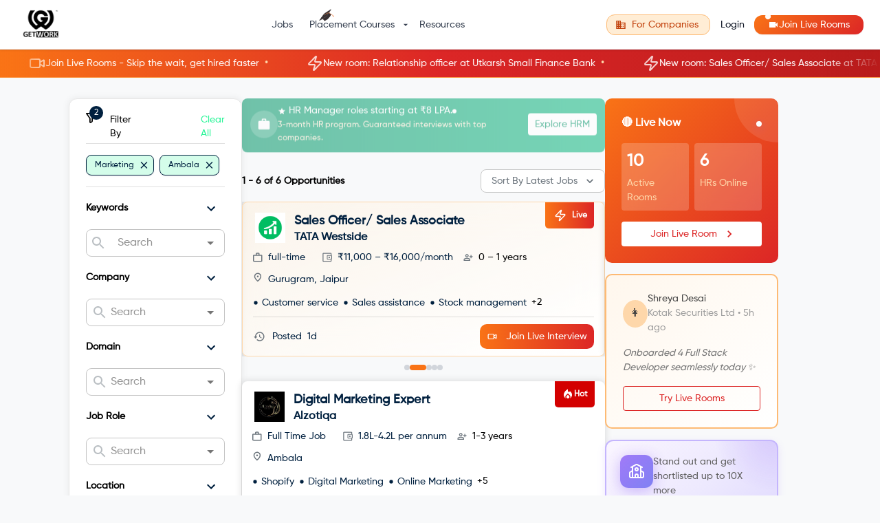

--- FILE ---
content_type: text/html; charset=utf-8
request_url: https://getwork.org/marketing-jobs-in-ambala
body_size: 119602
content:
<!DOCTYPE html><html lang="en"><head><meta charSet="utf-8"/><link rel="icon" type="image/png" href="/img/getwork-logo.png"/><link rel="shortcut icon" type="image/png" href="/img/getwork-logo.png"/><meta name="viewport" content="minimum-scale=1, initial-scale=1, width=device-width"/><title>Get Marketing Jobs In Ambala : GetWork</title><link rel="icon" href="/img/getwork-logo.png"/><meta property="og:description" content="Apply for Marketing Jobs In Ambala at GetWork and land your dream job in less than 30-days. Find a job from over 20,000 opportunities."/><meta property="og:title" content="Get Marketing Jobs In Ambala : GetWork"/><meta name="description" content="Apply for Marketing Jobs In Ambala at GetWork and land your dream job in less than 30-days. Find a job from over 20,000 opportunities."/><meta name="twitter:title" content="Get Marketing Jobs In Ambala : GetWork"/><meta name="twitter:description" content="Apply for Marketing Jobs In Ambala at GetWork and land your dream job in less than 30-days. Find a job from over 20,000 opportunities."/><meta property="og:image" content="https://s3.ap-south-1.amazonaws.com/getwork-store/prod/getwork/og_twitter_students.png"/><meta name="keywords" content="jobs, part-time jobs, full-time jobs, paid internships, internships, careers, work from home jobs, hire for sure, get a job, work as, recruitment, get work, GetWork"/><link rel="canonical" href="https://getwork.org/full-time-jobs"/><meta name="next-head-count" content="14"/><meta name="theme-color" content="#00203F"/><link rel="icon" type="image/png" href="/img/getwork-logo.png"/><link rel="shortcut icon" type="image/png" href="/img/getwork-logo.png"/><link rel="apple-touch-icon" href="/img/getwork-logo.png"/><script src="https://accounts.google.com/gsi/client" async="" defer=""></script><script charset="utf-8" type="text/javascript" src="//js.hsforms.net/forms/embed/v2.js"></script><script async="" src="https://www.googletagmanager.com/gtag/js?id=G-L8FP32SRW1"></script><script type="text/javascript">
              window.dataLayer = window.dataLayer || [];
              function gtag(){dataLayer.push(arguments);}
              gtag(‘js’, new Date());
              gtag(‘config’, ‘G-L8FP32SRW1’);
            </script><script type="text/javascript">
              (function(w,d,s,l,i){w[l]=w[l]||[];w[l].push({'gtm.start':
              new Date().getTime(),event:'gtm.js'});var f=d.getElementsByTagName(s)[0],
              j=d.createElement(s),dl=l!='dataLayer'?'&l='+l:'';j.async=true;j.src=
              'https://www.googletagmanager.com/gtm.js?id='+i+dl;f.parentNode.insertBefore(j,f);
              })(window,document,'script','dataLayer','GTM-PD7QWTW');
            </script><script type="application/ld+json">
            {
              "@context": "https://schema.org",
              "@type": "Organization",
              "name": "GetWork",
              "description": "GetWork is an ecosystem for Students and Colleges to connect with Employers. The idea behind GetWork is to create one platform that manages all the on and off campus recruitment processes. GetWork was selected in Top 100 Global Startups for Turkey StartUp Event back in 2019.  Over 335 employers and 110 colleges/universities have joined the GetWork community. The GetWork network has grown to 67000+  active students.",
              "logo": "https://uploads-ssl.webflow.com/5f5883370f915e4e20ded68e/5f78184365ebcbb7e8da8df7_getwork_new%20(1).png",
              "image": "https://uploads-ssl.webflow.com/5f5883370f915e4e20ded68e/6052ca6273b194f8c2cac626_GetWork%20Home%20Page%20Image%202.jpg",
              "founder": "Rahul Veerwal",
              "foundingDate": "2019-10-15",
              "foundingLocation": "Gurugram",
              "@id": "",
              "url": "https://www.getwork.org/",
              "telephone": "+91-9427521611",
              "email": "mailto:team@getwork.org",
              "priceRange": "$$",
              "address": {
                "@type": "PostalAddress",
                "streetAddress": "UG 06, Metropolis Mall",
                "addressLocality": "Gurugram",
                "postalCode": "122022",
                "addressCountry": "IN"
              },
              "geo": {
                "@type": "GeoCoordinates",
                "latitude": 28.4809085,
                "longitude": 77.0802798
              },
              "openingHoursSpecification": {
                "@type": "OpeningHoursSpecification",
                "dayOfWeek": [
                  "Monday",
                  "Tuesday",
                  "Wednesday",
                  "Thursday",
                  "Friday",
                  "Saturday"
                ],
                "opens": "09:00",
                "closes": "19:00"
              },
              "aggregateRating": {
                "@type": "AggregateRating",
                "ratingValue": "4.8",
                "reviewCount": "19"
              },
              "review": [
                {
                  "@type": "Review",
                  "author": "Siddharth Gangal CEO The Solar Labs",
                  "datePublished": "2020-12-01",
                  "description": "The process was smooth and fast and we reached out to a larger talent pool. We didn't have to sort through 100's of profiles, only the pre-selected candidates provided by GetWork's filtering option",
                  "reviewRating": {
                    "@type": "Rating",
                    "bestRating": "5",
                    "ratingValue": "5",
                    "worstRating": "1"
                  }
                },
                {
                  "@type": "Review",
                  "author": "Deepak Uniyal CEO Insurance Samadhan",
                  "datePublished": "2020-12-01",
                  "description": "Within the span of 15-20 working days we could build our entire customer service team. GetWork could easily get us the candidates we want. Without GetWork it'd have been very difficult to build this team.",
                  "reviewRating": {
                    "@type": "Rating",
                    "bestRating": "5",
                    "ratingValue": "5",
                    "worstRating": "1"
                  }
                },
                {
                  "@type": "Review",
                  "author": "Aamir Saifi HR Manager GoMechanic",
                  "datePublished": "2020-12-01",
                  "description": "Their team is fast, reliable and easy to work with. We look forward to working with them for fresh recruits in India. We see it as a win-win for companies and students.",
                  "reviewRating": {
                    "@type": "Rating",
                    "bestRating": "5",
                    "ratingValue": "5",
                    "worstRating": "1"
                  }
                },
                {
                  "@type": "Review",
                  "author": "Deepika Garg ",
                  "datePublished": "2020-12-01",
                  "description": "Companies are all going for the virtual hirings, so GetWork is really good to get in front of these companies. Their team have been very helpful and are available at all times for support.",
                  "reviewRating": {
                    "@type": "Rating",
                    "bestRating": "5",
                    "ratingValue": "5",
                    "worstRating": "1"
                  }
                }
              ],
              "sameAs": [
                "https://www.facebook.com/getwork2018",
                "https://twitter.com/getwork_now",
                "https://www.instagram.com/getworknow/",
                "https://www.youtube.com/channel/UCwp8aQ6Wp23ZHrw9-vWmV8w",
                "https://www.linkedin.com/company/getworknow/",
                "https://www.getwork.org/"
              ]
            }
            </script><script type="application/ld+json">
            {
              "@context": "https://schema.org/",
              "@type": "WebSite",
              "name": "getwork.org",
              "url": "https://www.getwork.org/",
              "logo": "https://getwork.org/img/getwork-logo.png",
              "potentialAction": {
                "@type": "SearchAction",
                "target": "https://www.getwork.org/search{search_term_string}",
                "query-input": "required name=search_term_string"
              }
            }            </script><link rel="preconnect" href="https://fonts.gstatic.com" crossorigin /><link rel="preload" href="/_next/static/css/3cd52a7854e64fd6.css" as="style"/><link rel="stylesheet" href="/_next/static/css/3cd52a7854e64fd6.css" data-n-g=""/><link rel="preload" href="/_next/static/css/4aa3fdac6c7df6ac.css" as="style"/><link rel="stylesheet" href="/_next/static/css/4aa3fdac6c7df6ac.css" data-n-p=""/><noscript data-n-css=""></noscript><script defer="" nomodule="" src="/_next/static/chunks/polyfills-c67a75d1b6f99dc8.js"></script><script src="/_next/static/chunks/webpack-1cbf611814cf5d61.js" defer=""></script><script src="/_next/static/chunks/framework-fee8a7e75612eda8.js" defer=""></script><script src="/_next/static/chunks/main-7c1f2441a4059fa7.js" defer=""></script><script src="/_next/static/chunks/pages/_app-874537615d6e72e6.js" defer=""></script><script src="/_next/static/chunks/4202-675887b18b9619e5.js" defer=""></script><script src="/_next/static/chunks/5713-498e2aa834ff6a59.js" defer=""></script><script src="/_next/static/chunks/653-3edda4977bb2a708.js" defer=""></script><script src="/_next/static/chunks/8113-d83dfa0d8ed4de5a.js" defer=""></script><script src="/_next/static/chunks/66-6cb885f830a7b1e4.js" defer=""></script><script src="/_next/static/chunks/5675-46b0182a740430bc.js" defer=""></script><script src="/_next/static/chunks/5109-669d678109f731af.js" defer=""></script><script src="/_next/static/chunks/4099-5c7185c529600323.js" defer=""></script><script src="/_next/static/chunks/7524-9fb03f0f75f19b19.js" defer=""></script><script src="/_next/static/chunks/502-be14fc5e603b056e.js" defer=""></script><script src="/_next/static/chunks/2030-4f30f73d97b2fa3b.js" defer=""></script><script src="/_next/static/chunks/1501-fb7b8a1f3a4ce107.js" defer=""></script><script src="/_next/static/chunks/5057-c4fee4a5af8f814a.js" defer=""></script><script src="/_next/static/chunks/1542-f40f610dff49a032.js" defer=""></script><script src="/_next/static/chunks/2278-e3e145525096e9c4.js" defer=""></script><script src="/_next/static/chunks/9943-647292857e34a506.js" defer=""></script><script src="/_next/static/chunks/6977-6eb615595e2e9f46.js" defer=""></script><script src="/_next/static/chunks/459-5f286cf3f476a3ea.js" defer=""></script><script src="/_next/static/chunks/6358-9621dd31435f020e.js" defer=""></script><script src="/_next/static/chunks/pages/%5B...searchedJobs%5D-5967efe8eb112830.js" defer=""></script><script src="/_next/static/o28v13N8ZSgQxTuBIomlc/_buildManifest.js" defer=""></script><script src="/_next/static/o28v13N8ZSgQxTuBIomlc/_ssgManifest.js" defer=""></script><style id="__jsx-8c91a7591837353d">@-webkit-keyframes gwPulse{0%{-webkit-transform:scale(1);transform:scale(1);opacity:1}70%{-webkit-transform:scale(1.8);transform:scale(1.8);opacity:.2}100%{-webkit-transform:scale(1);transform:scale(1);opacity:1}}@-moz-keyframes gwPulse{0%{-moz-transform:scale(1);transform:scale(1);opacity:1}70%{-moz-transform:scale(1.8);transform:scale(1.8);opacity:.2}100%{-moz-transform:scale(1);transform:scale(1);opacity:1}}@-o-keyframes gwPulse{0%{-o-transform:scale(1);transform:scale(1);opacity:1}70%{-o-transform:scale(1.8);transform:scale(1.8);opacity:.2}100%{-o-transform:scale(1);transform:scale(1);opacity:1}}@keyframes gwPulse{0%{-webkit-transform:scale(1);-moz-transform:scale(1);-o-transform:scale(1);transform:scale(1);opacity:1}70%{-webkit-transform:scale(1.8);-moz-transform:scale(1.8);-o-transform:scale(1.8);transform:scale(1.8);opacity:.2}100%{-webkit-transform:scale(1);-moz-transform:scale(1);-o-transform:scale(1);transform:scale(1);opacity:1}}</style><style id="jss-server-side">.jss39 {
  display: flex;
  align-items: center;
  flex-direction: row;
  justify-content: space-between;
}
.jss40 {
  display: flex;
  align-items: center;
  align-content: center;
}
.jss60 {
  top: 0px;
  right: 20px;
  display: flex;
  padding: 10px;
  align-items: center;
  justify-content: center;
  background-color: #D30000;
  border-bottom-left-radius: 5px;
  border-bottom-right-radius: 5px;
}
.jss2 {
  top: 70px;
  color: white;
  cursor: pointer;
  z-index: 50;
  overflow: hidden;
  position: sticky;
  background: linear-gradient(to right, #f97316, #dc2626, #b91c1c);
  transition: all 0.3s ease;
  border-bottom: 1px solid #fb923c;
}
.jss2:hover {
  background: linear-gradient(to right, #ea580c, #c2410c, #991b1b);
}
@media (max-width:899.95px) {
  .jss2 {
    top: 0;
  }
}
  .jss3 {
    height: 40px;
    display: flex;
    position: relative;
    align-items: center;
  }
  .jss4 {
    display: flex;
    animation: jss11 30s linear infinite;
  }
  .jss5 {
    gap: 8px;
    display: flex;
    align-items: center;
    flex-shrink: 0;
    white-space: nowrap;
    padding-left: 24px;
    padding-right: 24px;
  }
  .jss6 {
    opacity: 0.8;
    font-size: 16px;
  }
  .jss7 {
    font-size: 0.875rem;
  }
  .jss8 {
    color: #fed7aa;
    margin-left: 8px;
    margin-right: 8px;
  }
  .jss9 {
    top: 0;
    left: 0;
    width: 80px;
    bottom: 0;
    position: absolute;
    background: linear-gradient(to right, #f97316, transparent);
    pointer-events: none;
  }
  .jss10 {
    top: 0;
    right: 0;
    width: 80px;
    bottom: 0;
    position: absolute;
    background: linear-gradient(to left, #b91c1c, transparent);
    pointer-events: none;
  }
@keyframes jss11 {
  0% {
    transform: translateX(0);
  }
  100% {
    transform: translateX(-50%);
  }
}
  .jss12 {
    overflow: hidden;
    position: relative;
    border-radius: 8px;
    margin-bottom: 16px;
  }
@media (min-width:0px) and (max-width:599.95px) {
  .jss12 {
    border-radius: 0;
  }
}
  .jss13 {
    gap: 16px;
    display: flex;
    padding: 12px;
    background: linear-gradient(to right, #f97316, #dc2626);
    transition: opacity 0.5s ease-in-out, transform 0.5s ease-in-out;
    align-items: center;
    border-radius: 8px;
    justify-content: space-between;
  }
@media (min-width:0px) and (max-width:599.95px) {
  .jss13 {
    padding: 10px;
    max-height: 70px;
    min-height: 70px;
    border-radius: 0;
  }
}
  .jss14 {
    opacity: 0;
    transform: translateY(-10px);
  }
  .jss15 {
    opacity: 1;
    transform: translateY(0);
  }
  .jss16 {
    gap: 8px;
    flex: 1;
    display: flex;
    min-width: 0;
    align-items: center;
  }
@media (min-width:900px) {
  .jss16 {
    gap: 16px;
  }
}
  .jss17 {
    width: 32px;
    height: 32px;
    display: flex;
    animation: jss26 2s infinite;
    align-items: center;
    flex-shrink: 0;
    border-radius: 50%;
    justify-content: center;
    background-color: rgba(255, 255, 255, 0.2);
  }
@media (min-width:900px) {
  .jss17 {
    width: 40px;
    height: 40px;
  }
}
  .jss18 {
    color: white;
    font-size: 16px;
  }
@media (min-width:900px) {
  .jss18 {
    font-size: 20px;
  }
}
  .jss19 {
    color: white;
    min-width: 0;
  }
  .jss20 {
    gap: 8px;
    display: flex;
    align-items: center;
  }
  .jss21 {
    display: flex;
    font-size: 0.75rem;
    align-items: center;
  }
@media (min-width:900px) {
  .jss21 {
    font-size: 0.875rem;
  }
}
  .jss22 {
    font-size: 12px;
    margin-right: 4px;
  }
  .jss23 {
    width: 6px;
    height: 6px;
    animation: jss26 2s infinite;
    flex-shrink: 0;
    border-radius: 50%;
    background-color: white;
  }
  .jss24 {
    color: #ffedd5;
    font-size: 0.75rem;
  }
  .jss25 {
    color: #dc2626;
    height: 32px;
    font-size: 14px;
    box-shadow: none;
    flex-shrink: 0;
    background-color: white;
  }
  .jss25:hover {
    background-color: #fff7ed;
  }
@keyframes jss26 {
  0% {
    opacity: 1;
  }
  50% {
    opacity: 0.5;
  }
  100% {
    opacity: 1;
  }
}
  .jss27 {
    display: none;
  }
@media (min-width:600px) {
  .jss27 {
    display: inline;
  }
}
  .jss28 {
    display: inline;
  }
@media (min-width:600px) {
  .jss28 {
    display: none;
  }
}
  .jss41 {
    border-radius: 12px;
  }
  .jss42 {
    padding: 15px !important;
    padding-right: 5px !important;
    padding-bottom: 5px !important;
  }
  .jss43 {
    width: 50px;
    height: 50px;
    display: flex;
    border-radius: 10px;
    padding-bottom: 6px;
  }
  .jss44 {
    width: 100%;
    object-fit: contain;
    aspect-ratio: 3/2;
  }
  .jss45 {
    display: flex;
    margin-top: auto;
    margin-bottom: auto;
    flex-direction: row-reverse;
  }
@media (min-width:600px) and (max-width:899.95px) {
  .jss45 {
    justify-content: center;
  }
}
@media (min-width:0px) and (max-width:599.95px) {
  .jss45 {
    justify-content: center;
  }
}
  .jss46 {
    top: 0px;
    right: 20px;
    display: flex;
    padding: 10px;
    align-items: center;
    background-color: #2AF598;
    border-bottom-left-radius: 5px;
    border-bottom-right-radius: 5px;
  }
  .jss47 {
    display: flex;
    align-items: center;
  }
  .jss48 {
    display: flex;
    align-items: flex-start;
    align-content: space-around;
    flex-direction: row;
    justify-content: space-between;
  }
  .jss49 {
    overflow: hidden;
    white-space: nowrap;
    text-overflow: ellipsis;
  }
  .jss50 {
    display: flex;
    flex-wrap: wrap;
    align-items: flex-start;
    align-content: center;
    flex-direction: column;
    justify-content: space-around;
  }
  .jss51 {
    color: #6c757d;
  }
  .jss52 {
    width: fit-content;
    display: flex;
    align-items: center;
    justify-content: flex-start;
  }
@media (min-width:0px) and (max-width:599.95px) {
  .jss52 {
    display: none;
  }
}
  .jss53 {
    font-weight: 600;
  }
@media (min-width:0px) and (max-width:599.95px) {
  .jss53 {
    font-size: 14px;
  }
}
  .jss54 {
    font-size: 14px;
    margin-top: 5px;
    font-weight: 600;
    margin-bottom: 5px;
  }
@media (min-width:0px) and (max-width:599.95px) {
  .jss54 {
    font-size: 12px;
  }
}
@media (max-width:599.95px) {
  .jss55 {
    margin-top: 5px;
    margin-bottom: 5px;
  }
}
  .jss56 {
    margin-top: 12px;
    margin-bottom: 12px;
  }
@media (max-width:599.95px) {
  .jss56 {
    margin-top: 8px;
    margin-bottom: 8px;
  }
}
  .jss57 {
    display: flex;
    align-items: center;
  }
  .jss58 {
    margin-bottom: 10px;
  }
@media (max-width:599.95px) {
  .jss58 {
    margin-top: 5px;
  }
}
@media (max-width:-0.05px) {
  .jss59 {
    font-size: 12px;
  }
}
  .jss104 {
    top: auto;
    border: solid 1px #e5e9ec;;
    bottom: 0;
    box-shadow: none;
    background-color: white;
  }
  .jss105 {
    display: flex;
    padding: 10px;
    flex-direction: row;
    justify-content: space-between;
  }
  .jss106 {
    display: flex;
    flex-direction: row;
    justify-content: space-evenly;
  }
  .jss29 {
    min-height: 56px;
  }
@media (min-width:0px) {
@media (orientation: landscape) {
  .jss29 {
    min-height: 48px;
  }
}
}
@media (min-width:600px) {
  .jss29 {
    min-height: 64px;
  }
}
  .jss30 {
    overflow: auto;
    flex-grow: 1;
    margin-top: 30px;
  }
  .jss31 {
    margin-bottom: 16px;
  }
  .jss32 {
    display: flex;
    padding: 16px;
    overflow: auto;
    flex-direction: column;
  }
  .jss33 {
    width: auto;
    height: auto;
    position: relative;
    box-shadow: 0px 0px 10px 2px #0000001A;
    overflow-y: hidden;
    border-radius: 8px;
    flex-direction: column;
    backdrop-filter: blur(30px);
    background-color: #fff;
  }
@media (min-width:600px) and (max-width:899.95px) {
  .jss33 {
    border: none;
    box-shadow: none;
    border-radius: 0px;
  }
}
@media (min-width:0px) and (max-width:599.95px) {
  .jss33 {
    border: none;
    box-shadow: none;
    border-radius: 0px;
  }
}
  .jss34 {
    margin-top: 10px;
    margin-bottom: 10px;
  }
  .jss35 {
    display: flex;
    margin-top: 15px;
    justify-content: space-between;
  }
@media (min-width:600px) and (max-width:899.95px) {
  .jss36 {
    margin-top: 30px;
    margin-bottom: 20px;
  }
}
@media (min-width:0px) and (max-width:599.95px) {
  .jss36 {
    margin-top: 30px;
  }
}
  .jss37 {
    display: flex;
    align-items: center;
  }
  .jss38 {
    display: flex;
    align-items: center;
    margin-bottom: 10px;
    justify-content: space-between;
  }
@media (min-width:600px) and (max-width:899.95px) {
  .jss38 {
    padding-left: 20px;
  }
}
@media (min-width:0px) and (max-width:599.95px) {
  .jss38 {
    padding-left: 20px;
  }
}
  .jss102 {
    top: auto;
    bottom: 56px;
    background-color: #000000;
  }
  .jss103 {
    display: flex;
    flex-direction: row;
  }
  .jss61 {
    top: 110px;
    width: 100%;
    position: sticky;
  }
  .jss61 > * {
    margin-bottom: 16px;
  }
@media (max-width:899.95px) {
  .jss61 {
    top: 0;
    position: relative;
  }
}
  .jss62 {
    color: white;
    padding: 24px;
    overflow: hidden;
    position: relative;
    background: linear-gradient(135deg, #f97316 0%, #dc2626 100%);
    box-shadow: none;
    border-radius: 10px;
  }
@media (min-width:0px) and (max-width:599.95px) {
  .jss62 {
    padding: 16px;
    border-radius: 0;
  }
}
@media (max-width:599.95px) {
  .jss62 {
    padding: 20px;
  }
}
  .jss63 {
    top: 0;
    right: 0;
    width: 128px;
    height: 128px;
    position: absolute;
    margin-top: -64px;
    margin-right: -64px;
    border-radius: 50%;
    background-color: rgba(255, 255, 255, 0.1);
  }
  .jss64 {
    display: flex;
    position: relative;
    align-items: center;
    margin-bottom: 16px;
    justify-content: space-between;
  }
  .jss65 {
    width: 8px;
    height: 8px;
    animation: jss97 2s infinite;
    border-radius: 50%;
    background-color: white;
  }
  .jss66 {
    gap: 8px;
    display: grid;
    margin-bottom: 16px;
    grid-template-columns: 1fr 1fr;
  }
  .jss67 {
    padding: 8px;
    border-radius: 4px;
    backdrop-filter: blur(10px);
    background-color: rgba(255, 255, 255, 0.2);
  }
  .jss68 {
    color: #fff;
    font-size: 1.5rem;
    font-weight: bold;
    margin-bottom: 4px;
  }
@media (max-width:599.95px) {
  .jss68 {
    font-size: 1.25rem;
  }
}
  .jss69 {
    color: #fed7aa;
    font-size: 14px;
  }
@media (max-width:599.95px) {
  .jss69 {
    font-size: 0.75rem;
  }
}
  .jss70 {
    color: #dc2626;
    width: 100%;
    box-shadow: none;
    background-color: white;
  }
  .jss70:hover {
    background-color: #fff7ed;
  }
@media (max-width:599.95px) {
  .jss70 {
    padding: 8px 16px;
    font-size: 0.875rem;
  }
}
  .jss71 {
    border: 2px solid #fdba74;
    padding: 24px;
    background: linear-gradient(135deg, #fff7ed 0%, white 100%);
    box-shadow: none;
    border-radius: 10px;
  }
@media (min-width:0px) and (max-width:599.95px) {
  .jss71 {
    padding: 16px;
    border-radius: 0;
  }
}
@media (max-width:599.95px) {
  .jss71 {
    padding: 20px;
  }
}
  .jss72 {
    gap: 8px;
    display: flex;
    align-items: center;
    margin-bottom: 16px;
  }
  .jss73 {
    width: 40px;
    height: 40px;
    display: flex;
    font-size: 1rem;
    align-items: center;
    border-radius: 50%;
    justify-content: center;
    background-color: #fed7aa;
  }
@media (max-width:599.95px) {
  .jss73 {
    width: 36px;
    height: 36px;
    font-size: 0.875rem;
  }
}
  .jss74 {
    font-size: 0.875rem;
    font-weight: 500;
  }
  .jss75 {
    color: #9e9e9e;
    font-size: 14px;
  }
@media (max-width:599.95px) {
  .jss75 {
    font-size: 0.75rem;
  }
}
  .jss76 {
    color: #757575;
    font-size: 14px;
    font-style: italic;
    margin-bottom: 16px;
  }
@media (max-width:599.95px) {
  .jss76 {
    font-size: 0.75rem;
  }
}
  .jss77 {
    color: #dc2626;
    width: 100%;
    border-color: #dc2626;
  }
  .jss77:hover {
    border-color: #dc2626;
    background-color: #fff7ed;
  }
  .jss78 {
    border: 1px solid #fdba74;
    padding: 24px;
    box-shadow: none;
    border-radius: 10px;
  }
@media (min-width:0px) and (max-width:599.95px) {
  .jss78 {
    padding: 16px;
    border-radius: 0;
  }
}
@media (max-width:599.95px) {
  .jss78 {
    padding: 20px;
  }
}
  .jss79 {
    margin-bottom: 16px;
  }
@media (max-width:599.95px) {
  .jss79 {
    font-size: 1rem;
  }
}
  .jss80 {
    gap: 16px;
    display: flex;
    margin-bottom: 16px;
    flex-direction: column;
  }
  .jss81 {
    gap: 16px;
    display: flex;
    align-items: center;
  }
  .jss82 {
    color: #dc2626;
    width: 24px;
    height: 24px;
    display: flex;
    font-size: 14px;
    align-items: center;
    flex-shrink: 0;
    border-radius: 50%;
    justify-content: center;
    background-color: #fed7aa;
  }
@media (max-width:599.95px) {
  .jss82 {
    font-size: 0.75rem;
  }
}
  .jss83 {
    color: #757575;
    font-size: 14px;
  }
@media (max-width:599.95px) {
  .jss83 {
    font-size: 0.75rem;
  }
}
  .jss84 {
    color: white;
    width: 100%;
    background: linear-gradient(to right, #f97316, #dc2626);
    box-shadow: none;
    margin-top: 16px;
  }
  .jss84:hover {
    background: linear-gradient(to right, #ea580c, #b91c1c);
  }
@media (max-width:599.95px) {
  .jss84 {
    padding: 8px 16px;
    font-size: 0.875rem;
  }
}
  .jss85 {
    border: 1px solid #fdba74;
    padding: 16px;
    text-align: center;
    border-radius: 10px;
    background-color: #ffedd5;
  }
@media (min-width:0px) and (max-width:599.95px) {
  .jss85 {
    padding: 12px;
    border-radius: 0;
  }
}
@media (max-width:599.95px) {
  .jss85 {
    padding: 14px;
  }
}
  .jss86 {
    color: #9a3412;
    font-size: 14px;
  }
@media (max-width:599.95px) {
  .jss86 {
    font-size: 0.75rem;
  }
}
  .jss87 {
    border: 2px solid #c4b5fd;
    cursor: pointer;
    padding: 20px;
    overflow: hidden;
    position: relative;
    animation: jss98 3s ease-in-out infinite;
    background: linear-gradient(135deg, #faf5ff 0%, #ede9fe 50%, #ddd6fe 100%);
    box-shadow: 0 4px 12px rgba(139, 92, 246, 0.15);
    transition: all 0.4s cubic-bezier(0.4, 0, 0.2, 1);
    border-radius: 12px;
  }
  .jss87:hover {
    transform: translateY(-6px) scale(1.02);
    box-shadow: 0 12px 28px rgba(139, 92, 246, 0.35);
    border-color: #a78bfa;
  }
  .jss87::before {
    top: 0;
    right: 0;
    width: 150px;
    height: 150px;
    content: "";
    position: absolute;
    animation: jss99 4s ease-in-out infinite;
    background: radial-gradient(circle, rgba(139, 92, 246, 0.2) 0%, transparent 70%);
    margin-top: -75px;
    margin-right: -75px;
    border-radius: 50%;
  }
  .jss87::after {
    left: 0;
    width: 100px;
    bottom: 0;
    height: 100px;
    content: "";
    position: absolute;
    animation: jss99 5s ease-in-out infinite reverse;
    background: radial-gradient(circle, rgba(167, 139, 250, 0.15) 0%, transparent 70%);
    margin-left: -50px;
    border-radius: 50%;
    margin-bottom: -50px;
  }
@media (min-width:0px) and (max-width:599.95px) {
  .jss87 {
    padding: 16px;
    border-radius: 0;
  }
}
@media (max-width:599.95px) {
  .jss87 {
    padding: 16px;
  }
}
  .jss87:hover .jss89 {
    transform: rotate(5deg) scale(1.1);
    box-shadow: 0 6px 20px rgba(139, 92, 246, 0.5);
  }
  .jss87:hover .jss95 {
    animation: jss101 0.6s ease-in-out;
  }
  .jss88 {
    gap: 16px;
    display: flex;
    z-index: 1;
    position: relative;
    align-items: flex-start;
    margin-bottom: 16px;
  }
@media (max-width:599.95px) {
  .jss88 {
    gap: 12px;
    align-items: center;
    margin-bottom: 12px;
  }
}
  .jss89 {
    width: 48px;
    height: 48px;
    display: flex;
    animation: jss97 2.5s ease-in-out infinite;
    background: linear-gradient(135deg, #8b5cf6 0%, #6366f1 100%);
    box-shadow: 0 4px 12px rgba(139, 92, 246, 0.3);
    transition: all 0.3s ease;
    align-items: center;
    flex-shrink: 0;
    border-radius: 12px;
    justify-content: center;
  }
@media (max-width:599.95px) {
  .jss89 {
    width: 40px;
    height: 40px;
  }
}
  .jss90 {
    color: white;
    font-size: 24px;
  }
@media (max-width:599.95px) {
  .jss90 {
    font-size: 20px;
  }
}
  .jss91 {
    flex: 1;
    min-width: 0;
  }
  .jss92 {
    color: #6d28d9;
    font-size: 1rem;
    font-weight: 600;
    margin-bottom: 4px;
  }
@media (max-width:599.95px) {
  .jss92 {
    font-size: 0.875rem;
  }
}
  .jss93 {
    color: #616161;
    font-size: 14px;
    font-weight: 500;
    line-height: 1.5;
  }
@media (max-width:599.95px) {
  .jss93 {
    font-size: 0.75rem;
  }
}
  .jss94 {
    color: #92400e;
    border: 1px solid #fcd34d;
    display: inline-block;
    padding: 2px 8px;
    animation: jss100 1s ease-out;
    font-size: 11px;
    font-weight: 600;
    border-radius: 12px;
    margin-bottom: 4px;
    background-color: #fef3c7;
  }
@media (max-width:599.95px) {
  .jss94 {
    padding: 2px 6px;
    font-size: 10px;
  }
}
  .jss95 {
    display: inline-block;
  }
  .jss96 {
    color: white;
    width: 100%;
    padding: 10px 16px;
    z-index: 1;
    position: relative;
    font-size: 14px;
    box-shadow: 0 2px 8px rgba(124, 58, 237, 0.3);
    transition: all 0.2s ease;
    font-weight: 600;
    background-color: #7c3aed;
  }
  .jss96:hover {
    transform: translateY(-1px);
    box-shadow: 0 4px 12px rgba(124, 58, 237, 0.4);
    background-color: #6d28d9;
  }
@media (max-width:599.95px) {
  .jss96 {
    padding: 8px 16px;
    font-size: 0.75rem;
  }
}
@keyframes jss97 {
  0%, 100% {
    opacity: 1;
    box-shadow: 0 4px 12px rgba(139, 92, 246, 0.3);
  }
  50% {
    opacity: 0.8;
    box-shadow: 0 4px 20px rgba(139, 92, 246, 0.5);
  }
}
@keyframes jss98 {
  0% {
    background-position: 0% 50%;
  }
  50% {
    background-position: 100% 50%;
  }
  100% {
    background-position: 0% 50%;
  }
}
@keyframes jss99 {
  0%, 100% {
    transform: translate(0, 0) scale(1);
  }
  50% {
    transform: translate(-10px, -10px) scale(1.1);
  }
}
@keyframes jss100 {
  0% {
    opacity: 0;
    transform: scale(0.5) translateY(-20px);
  }
  60% {
    opacity: 1;
    transform: scale(1.1) translateY(0);
  }
  100% {
    transform: scale(1) translateY(0);
  }
}
@keyframes jss101 {
  0%, 100% {
    transform: rotate(0deg);
  }
  25% {
    transform: rotate(-5deg);
  }
  75% {
    transform: rotate(5deg);
  }
}
  .jss1 {
    margin-top: 5%;
  }
@media only screen and (max-width: 1900px) {
  .jss1 {
    margin-top: 4%;
  }
}
@media only screen and (max-width: 1700px) {
  .jss1 {
    margin-top: 4%;
  }
}
@media only screen and (max-width: 1600px) {
  .jss1 {
    margin-top: 5%;
  }
}</style><style data-href="https://fonts.googleapis.com/css2?family=Nunito&family=Roboto:wght@100;300;400&display=swap">@font-face{font-family:'Nunito';font-style:normal;font-weight:400;font-display:swap;src:url(https://fonts.gstatic.com/l/font?kit=XRXI3I6Li01BKofiOc5wtlZ2di8HDLshRTA&skey=27bb6aa8eea8a5e7&v=v32) format('woff')}@font-face{font-family:'Roboto';font-style:normal;font-weight:100;font-stretch:normal;font-display:swap;src:url(https://fonts.gstatic.com/l/font?kit=KFOMCnqEu92Fr1ME7kSn66aGLdTylUAMQXC89YmC2DPNWubEbGmQ&skey=a0a0114a1dcab3ac&v=v50) format('woff')}@font-face{font-family:'Roboto';font-style:normal;font-weight:300;font-stretch:normal;font-display:swap;src:url(https://fonts.gstatic.com/l/font?kit=KFOMCnqEu92Fr1ME7kSn66aGLdTylUAMQXC89YmC2DPNWuaabWmQ&skey=a0a0114a1dcab3ac&v=v50) format('woff')}@font-face{font-family:'Roboto';font-style:normal;font-weight:400;font-stretch:normal;font-display:swap;src:url(https://fonts.gstatic.com/l/font?kit=KFOMCnqEu92Fr1ME7kSn66aGLdTylUAMQXC89YmC2DPNWubEbWmQ&skey=a0a0114a1dcab3ac&v=v50) format('woff')}@font-face{font-family:'Nunito';font-style:normal;font-weight:400;font-display:swap;src:url(https://fonts.gstatic.com/l/font?kit=XRXI3I6Li01BKofiOc5wtlZ2di8HDLshdTk3iazbXWjgevT5&skey=27bb6aa8eea8a5e7&v=v32) format('woff');unicode-range:U+0460-052F,U+1C80-1C8A,U+20B4,U+2DE0-2DFF,U+A640-A69F,U+FE2E-FE2F}@font-face{font-family:'Nunito';font-style:normal;font-weight:400;font-display:swap;src:url(https://fonts.gstatic.com/l/font?kit=XRXI3I6Li01BKofiOc5wtlZ2di8HDLshdTA3iazbXWjgevT5&skey=27bb6aa8eea8a5e7&v=v32) format('woff');unicode-range:U+0301,U+0400-045F,U+0490-0491,U+04B0-04B1,U+2116}@font-face{font-family:'Nunito';font-style:normal;font-weight:400;font-display:swap;src:url(https://fonts.gstatic.com/l/font?kit=XRXI3I6Li01BKofiOc5wtlZ2di8HDLshdTs3iazbXWjgevT5&skey=27bb6aa8eea8a5e7&v=v32) format('woff');unicode-range:U+0102-0103,U+0110-0111,U+0128-0129,U+0168-0169,U+01A0-01A1,U+01AF-01B0,U+0300-0301,U+0303-0304,U+0308-0309,U+0323,U+0329,U+1EA0-1EF9,U+20AB}@font-face{font-family:'Nunito';font-style:normal;font-weight:400;font-display:swap;src:url(https://fonts.gstatic.com/l/font?kit=XRXI3I6Li01BKofiOc5wtlZ2di8HDLshdTo3iazbXWjgevT5&skey=27bb6aa8eea8a5e7&v=v32) format('woff');unicode-range:U+0100-02BA,U+02BD-02C5,U+02C7-02CC,U+02CE-02D7,U+02DD-02FF,U+0304,U+0308,U+0329,U+1D00-1DBF,U+1E00-1E9F,U+1EF2-1EFF,U+2020,U+20A0-20AB,U+20AD-20C0,U+2113,U+2C60-2C7F,U+A720-A7FF}@font-face{font-family:'Nunito';font-style:normal;font-weight:400;font-display:swap;src:url(https://fonts.gstatic.com/l/font?kit=XRXI3I6Li01BKofiOc5wtlZ2di8HDLshdTQ3iazbXWjgeg&skey=27bb6aa8eea8a5e7&v=v32) format('woff');unicode-range:U+0000-00FF,U+0131,U+0152-0153,U+02BB-02BC,U+02C6,U+02DA,U+02DC,U+0304,U+0308,U+0329,U+2000-206F,U+20AC,U+2122,U+2191,U+2193,U+2212,U+2215,U+FEFF,U+FFFD}@font-face{font-family:'Roboto';font-style:normal;font-weight:100;font-stretch:100%;font-display:swap;src:url(https://fonts.gstatic.com/s/roboto/v50/KFO7CnqEu92Fr1ME7kSn66aGLdTylUAMa3GUBHMdazTgWw.woff2) format('woff2');unicode-range:U+0460-052F,U+1C80-1C8A,U+20B4,U+2DE0-2DFF,U+A640-A69F,U+FE2E-FE2F}@font-face{font-family:'Roboto';font-style:normal;font-weight:100;font-stretch:100%;font-display:swap;src:url(https://fonts.gstatic.com/s/roboto/v50/KFO7CnqEu92Fr1ME7kSn66aGLdTylUAMa3iUBHMdazTgWw.woff2) format('woff2');unicode-range:U+0301,U+0400-045F,U+0490-0491,U+04B0-04B1,U+2116}@font-face{font-family:'Roboto';font-style:normal;font-weight:100;font-stretch:100%;font-display:swap;src:url(https://fonts.gstatic.com/s/roboto/v50/KFO7CnqEu92Fr1ME7kSn66aGLdTylUAMa3CUBHMdazTgWw.woff2) format('woff2');unicode-range:U+1F00-1FFF}@font-face{font-family:'Roboto';font-style:normal;font-weight:100;font-stretch:100%;font-display:swap;src:url(https://fonts.gstatic.com/s/roboto/v50/KFO7CnqEu92Fr1ME7kSn66aGLdTylUAMa3-UBHMdazTgWw.woff2) format('woff2');unicode-range:U+0370-0377,U+037A-037F,U+0384-038A,U+038C,U+038E-03A1,U+03A3-03FF}@font-face{font-family:'Roboto';font-style:normal;font-weight:100;font-stretch:100%;font-display:swap;src:url(https://fonts.gstatic.com/s/roboto/v50/KFO7CnqEu92Fr1ME7kSn66aGLdTylUAMawCUBHMdazTgWw.woff2) format('woff2');unicode-range:U+0302-0303,U+0305,U+0307-0308,U+0310,U+0312,U+0315,U+031A,U+0326-0327,U+032C,U+032F-0330,U+0332-0333,U+0338,U+033A,U+0346,U+034D,U+0391-03A1,U+03A3-03A9,U+03B1-03C9,U+03D1,U+03D5-03D6,U+03F0-03F1,U+03F4-03F5,U+2016-2017,U+2034-2038,U+203C,U+2040,U+2043,U+2047,U+2050,U+2057,U+205F,U+2070-2071,U+2074-208E,U+2090-209C,U+20D0-20DC,U+20E1,U+20E5-20EF,U+2100-2112,U+2114-2115,U+2117-2121,U+2123-214F,U+2190,U+2192,U+2194-21AE,U+21B0-21E5,U+21F1-21F2,U+21F4-2211,U+2213-2214,U+2216-22FF,U+2308-230B,U+2310,U+2319,U+231C-2321,U+2336-237A,U+237C,U+2395,U+239B-23B7,U+23D0,U+23DC-23E1,U+2474-2475,U+25AF,U+25B3,U+25B7,U+25BD,U+25C1,U+25CA,U+25CC,U+25FB,U+266D-266F,U+27C0-27FF,U+2900-2AFF,U+2B0E-2B11,U+2B30-2B4C,U+2BFE,U+3030,U+FF5B,U+FF5D,U+1D400-1D7FF,U+1EE00-1EEFF}@font-face{font-family:'Roboto';font-style:normal;font-weight:100;font-stretch:100%;font-display:swap;src:url(https://fonts.gstatic.com/s/roboto/v50/KFO7CnqEu92Fr1ME7kSn66aGLdTylUAMaxKUBHMdazTgWw.woff2) format('woff2');unicode-range:U+0001-000C,U+000E-001F,U+007F-009F,U+20DD-20E0,U+20E2-20E4,U+2150-218F,U+2190,U+2192,U+2194-2199,U+21AF,U+21E6-21F0,U+21F3,U+2218-2219,U+2299,U+22C4-22C6,U+2300-243F,U+2440-244A,U+2460-24FF,U+25A0-27BF,U+2800-28FF,U+2921-2922,U+2981,U+29BF,U+29EB,U+2B00-2BFF,U+4DC0-4DFF,U+FFF9-FFFB,U+10140-1018E,U+10190-1019C,U+101A0,U+101D0-101FD,U+102E0-102FB,U+10E60-10E7E,U+1D2C0-1D2D3,U+1D2E0-1D37F,U+1F000-1F0FF,U+1F100-1F1AD,U+1F1E6-1F1FF,U+1F30D-1F30F,U+1F315,U+1F31C,U+1F31E,U+1F320-1F32C,U+1F336,U+1F378,U+1F37D,U+1F382,U+1F393-1F39F,U+1F3A7-1F3A8,U+1F3AC-1F3AF,U+1F3C2,U+1F3C4-1F3C6,U+1F3CA-1F3CE,U+1F3D4-1F3E0,U+1F3ED,U+1F3F1-1F3F3,U+1F3F5-1F3F7,U+1F408,U+1F415,U+1F41F,U+1F426,U+1F43F,U+1F441-1F442,U+1F444,U+1F446-1F449,U+1F44C-1F44E,U+1F453,U+1F46A,U+1F47D,U+1F4A3,U+1F4B0,U+1F4B3,U+1F4B9,U+1F4BB,U+1F4BF,U+1F4C8-1F4CB,U+1F4D6,U+1F4DA,U+1F4DF,U+1F4E3-1F4E6,U+1F4EA-1F4ED,U+1F4F7,U+1F4F9-1F4FB,U+1F4FD-1F4FE,U+1F503,U+1F507-1F50B,U+1F50D,U+1F512-1F513,U+1F53E-1F54A,U+1F54F-1F5FA,U+1F610,U+1F650-1F67F,U+1F687,U+1F68D,U+1F691,U+1F694,U+1F698,U+1F6AD,U+1F6B2,U+1F6B9-1F6BA,U+1F6BC,U+1F6C6-1F6CF,U+1F6D3-1F6D7,U+1F6E0-1F6EA,U+1F6F0-1F6F3,U+1F6F7-1F6FC,U+1F700-1F7FF,U+1F800-1F80B,U+1F810-1F847,U+1F850-1F859,U+1F860-1F887,U+1F890-1F8AD,U+1F8B0-1F8BB,U+1F8C0-1F8C1,U+1F900-1F90B,U+1F93B,U+1F946,U+1F984,U+1F996,U+1F9E9,U+1FA00-1FA6F,U+1FA70-1FA7C,U+1FA80-1FA89,U+1FA8F-1FAC6,U+1FACE-1FADC,U+1FADF-1FAE9,U+1FAF0-1FAF8,U+1FB00-1FBFF}@font-face{font-family:'Roboto';font-style:normal;font-weight:100;font-stretch:100%;font-display:swap;src:url(https://fonts.gstatic.com/s/roboto/v50/KFO7CnqEu92Fr1ME7kSn66aGLdTylUAMa3OUBHMdazTgWw.woff2) format('woff2');unicode-range:U+0102-0103,U+0110-0111,U+0128-0129,U+0168-0169,U+01A0-01A1,U+01AF-01B0,U+0300-0301,U+0303-0304,U+0308-0309,U+0323,U+0329,U+1EA0-1EF9,U+20AB}@font-face{font-family:'Roboto';font-style:normal;font-weight:100;font-stretch:100%;font-display:swap;src:url(https://fonts.gstatic.com/s/roboto/v50/KFO7CnqEu92Fr1ME7kSn66aGLdTylUAMa3KUBHMdazTgWw.woff2) format('woff2');unicode-range:U+0100-02BA,U+02BD-02C5,U+02C7-02CC,U+02CE-02D7,U+02DD-02FF,U+0304,U+0308,U+0329,U+1D00-1DBF,U+1E00-1E9F,U+1EF2-1EFF,U+2020,U+20A0-20AB,U+20AD-20C0,U+2113,U+2C60-2C7F,U+A720-A7FF}@font-face{font-family:'Roboto';font-style:normal;font-weight:100;font-stretch:100%;font-display:swap;src:url(https://fonts.gstatic.com/s/roboto/v50/KFO7CnqEu92Fr1ME7kSn66aGLdTylUAMa3yUBHMdazQ.woff2) format('woff2');unicode-range:U+0000-00FF,U+0131,U+0152-0153,U+02BB-02BC,U+02C6,U+02DA,U+02DC,U+0304,U+0308,U+0329,U+2000-206F,U+20AC,U+2122,U+2191,U+2193,U+2212,U+2215,U+FEFF,U+FFFD}@font-face{font-family:'Roboto';font-style:normal;font-weight:300;font-stretch:100%;font-display:swap;src:url(https://fonts.gstatic.com/s/roboto/v50/KFO7CnqEu92Fr1ME7kSn66aGLdTylUAMa3GUBHMdazTgWw.woff2) format('woff2');unicode-range:U+0460-052F,U+1C80-1C8A,U+20B4,U+2DE0-2DFF,U+A640-A69F,U+FE2E-FE2F}@font-face{font-family:'Roboto';font-style:normal;font-weight:300;font-stretch:100%;font-display:swap;src:url(https://fonts.gstatic.com/s/roboto/v50/KFO7CnqEu92Fr1ME7kSn66aGLdTylUAMa3iUBHMdazTgWw.woff2) format('woff2');unicode-range:U+0301,U+0400-045F,U+0490-0491,U+04B0-04B1,U+2116}@font-face{font-family:'Roboto';font-style:normal;font-weight:300;font-stretch:100%;font-display:swap;src:url(https://fonts.gstatic.com/s/roboto/v50/KFO7CnqEu92Fr1ME7kSn66aGLdTylUAMa3CUBHMdazTgWw.woff2) format('woff2');unicode-range:U+1F00-1FFF}@font-face{font-family:'Roboto';font-style:normal;font-weight:300;font-stretch:100%;font-display:swap;src:url(https://fonts.gstatic.com/s/roboto/v50/KFO7CnqEu92Fr1ME7kSn66aGLdTylUAMa3-UBHMdazTgWw.woff2) format('woff2');unicode-range:U+0370-0377,U+037A-037F,U+0384-038A,U+038C,U+038E-03A1,U+03A3-03FF}@font-face{font-family:'Roboto';font-style:normal;font-weight:300;font-stretch:100%;font-display:swap;src:url(https://fonts.gstatic.com/s/roboto/v50/KFO7CnqEu92Fr1ME7kSn66aGLdTylUAMawCUBHMdazTgWw.woff2) format('woff2');unicode-range:U+0302-0303,U+0305,U+0307-0308,U+0310,U+0312,U+0315,U+031A,U+0326-0327,U+032C,U+032F-0330,U+0332-0333,U+0338,U+033A,U+0346,U+034D,U+0391-03A1,U+03A3-03A9,U+03B1-03C9,U+03D1,U+03D5-03D6,U+03F0-03F1,U+03F4-03F5,U+2016-2017,U+2034-2038,U+203C,U+2040,U+2043,U+2047,U+2050,U+2057,U+205F,U+2070-2071,U+2074-208E,U+2090-209C,U+20D0-20DC,U+20E1,U+20E5-20EF,U+2100-2112,U+2114-2115,U+2117-2121,U+2123-214F,U+2190,U+2192,U+2194-21AE,U+21B0-21E5,U+21F1-21F2,U+21F4-2211,U+2213-2214,U+2216-22FF,U+2308-230B,U+2310,U+2319,U+231C-2321,U+2336-237A,U+237C,U+2395,U+239B-23B7,U+23D0,U+23DC-23E1,U+2474-2475,U+25AF,U+25B3,U+25B7,U+25BD,U+25C1,U+25CA,U+25CC,U+25FB,U+266D-266F,U+27C0-27FF,U+2900-2AFF,U+2B0E-2B11,U+2B30-2B4C,U+2BFE,U+3030,U+FF5B,U+FF5D,U+1D400-1D7FF,U+1EE00-1EEFF}@font-face{font-family:'Roboto';font-style:normal;font-weight:300;font-stretch:100%;font-display:swap;src:url(https://fonts.gstatic.com/s/roboto/v50/KFO7CnqEu92Fr1ME7kSn66aGLdTylUAMaxKUBHMdazTgWw.woff2) format('woff2');unicode-range:U+0001-000C,U+000E-001F,U+007F-009F,U+20DD-20E0,U+20E2-20E4,U+2150-218F,U+2190,U+2192,U+2194-2199,U+21AF,U+21E6-21F0,U+21F3,U+2218-2219,U+2299,U+22C4-22C6,U+2300-243F,U+2440-244A,U+2460-24FF,U+25A0-27BF,U+2800-28FF,U+2921-2922,U+2981,U+29BF,U+29EB,U+2B00-2BFF,U+4DC0-4DFF,U+FFF9-FFFB,U+10140-1018E,U+10190-1019C,U+101A0,U+101D0-101FD,U+102E0-102FB,U+10E60-10E7E,U+1D2C0-1D2D3,U+1D2E0-1D37F,U+1F000-1F0FF,U+1F100-1F1AD,U+1F1E6-1F1FF,U+1F30D-1F30F,U+1F315,U+1F31C,U+1F31E,U+1F320-1F32C,U+1F336,U+1F378,U+1F37D,U+1F382,U+1F393-1F39F,U+1F3A7-1F3A8,U+1F3AC-1F3AF,U+1F3C2,U+1F3C4-1F3C6,U+1F3CA-1F3CE,U+1F3D4-1F3E0,U+1F3ED,U+1F3F1-1F3F3,U+1F3F5-1F3F7,U+1F408,U+1F415,U+1F41F,U+1F426,U+1F43F,U+1F441-1F442,U+1F444,U+1F446-1F449,U+1F44C-1F44E,U+1F453,U+1F46A,U+1F47D,U+1F4A3,U+1F4B0,U+1F4B3,U+1F4B9,U+1F4BB,U+1F4BF,U+1F4C8-1F4CB,U+1F4D6,U+1F4DA,U+1F4DF,U+1F4E3-1F4E6,U+1F4EA-1F4ED,U+1F4F7,U+1F4F9-1F4FB,U+1F4FD-1F4FE,U+1F503,U+1F507-1F50B,U+1F50D,U+1F512-1F513,U+1F53E-1F54A,U+1F54F-1F5FA,U+1F610,U+1F650-1F67F,U+1F687,U+1F68D,U+1F691,U+1F694,U+1F698,U+1F6AD,U+1F6B2,U+1F6B9-1F6BA,U+1F6BC,U+1F6C6-1F6CF,U+1F6D3-1F6D7,U+1F6E0-1F6EA,U+1F6F0-1F6F3,U+1F6F7-1F6FC,U+1F700-1F7FF,U+1F800-1F80B,U+1F810-1F847,U+1F850-1F859,U+1F860-1F887,U+1F890-1F8AD,U+1F8B0-1F8BB,U+1F8C0-1F8C1,U+1F900-1F90B,U+1F93B,U+1F946,U+1F984,U+1F996,U+1F9E9,U+1FA00-1FA6F,U+1FA70-1FA7C,U+1FA80-1FA89,U+1FA8F-1FAC6,U+1FACE-1FADC,U+1FADF-1FAE9,U+1FAF0-1FAF8,U+1FB00-1FBFF}@font-face{font-family:'Roboto';font-style:normal;font-weight:300;font-stretch:100%;font-display:swap;src:url(https://fonts.gstatic.com/s/roboto/v50/KFO7CnqEu92Fr1ME7kSn66aGLdTylUAMa3OUBHMdazTgWw.woff2) format('woff2');unicode-range:U+0102-0103,U+0110-0111,U+0128-0129,U+0168-0169,U+01A0-01A1,U+01AF-01B0,U+0300-0301,U+0303-0304,U+0308-0309,U+0323,U+0329,U+1EA0-1EF9,U+20AB}@font-face{font-family:'Roboto';font-style:normal;font-weight:300;font-stretch:100%;font-display:swap;src:url(https://fonts.gstatic.com/s/roboto/v50/KFO7CnqEu92Fr1ME7kSn66aGLdTylUAMa3KUBHMdazTgWw.woff2) format('woff2');unicode-range:U+0100-02BA,U+02BD-02C5,U+02C7-02CC,U+02CE-02D7,U+02DD-02FF,U+0304,U+0308,U+0329,U+1D00-1DBF,U+1E00-1E9F,U+1EF2-1EFF,U+2020,U+20A0-20AB,U+20AD-20C0,U+2113,U+2C60-2C7F,U+A720-A7FF}@font-face{font-family:'Roboto';font-style:normal;font-weight:300;font-stretch:100%;font-display:swap;src:url(https://fonts.gstatic.com/s/roboto/v50/KFO7CnqEu92Fr1ME7kSn66aGLdTylUAMa3yUBHMdazQ.woff2) format('woff2');unicode-range:U+0000-00FF,U+0131,U+0152-0153,U+02BB-02BC,U+02C6,U+02DA,U+02DC,U+0304,U+0308,U+0329,U+2000-206F,U+20AC,U+2122,U+2191,U+2193,U+2212,U+2215,U+FEFF,U+FFFD}@font-face{font-family:'Roboto';font-style:normal;font-weight:400;font-stretch:100%;font-display:swap;src:url(https://fonts.gstatic.com/s/roboto/v50/KFO7CnqEu92Fr1ME7kSn66aGLdTylUAMa3GUBHMdazTgWw.woff2) format('woff2');unicode-range:U+0460-052F,U+1C80-1C8A,U+20B4,U+2DE0-2DFF,U+A640-A69F,U+FE2E-FE2F}@font-face{font-family:'Roboto';font-style:normal;font-weight:400;font-stretch:100%;font-display:swap;src:url(https://fonts.gstatic.com/s/roboto/v50/KFO7CnqEu92Fr1ME7kSn66aGLdTylUAMa3iUBHMdazTgWw.woff2) format('woff2');unicode-range:U+0301,U+0400-045F,U+0490-0491,U+04B0-04B1,U+2116}@font-face{font-family:'Roboto';font-style:normal;font-weight:400;font-stretch:100%;font-display:swap;src:url(https://fonts.gstatic.com/s/roboto/v50/KFO7CnqEu92Fr1ME7kSn66aGLdTylUAMa3CUBHMdazTgWw.woff2) format('woff2');unicode-range:U+1F00-1FFF}@font-face{font-family:'Roboto';font-style:normal;font-weight:400;font-stretch:100%;font-display:swap;src:url(https://fonts.gstatic.com/s/roboto/v50/KFO7CnqEu92Fr1ME7kSn66aGLdTylUAMa3-UBHMdazTgWw.woff2) format('woff2');unicode-range:U+0370-0377,U+037A-037F,U+0384-038A,U+038C,U+038E-03A1,U+03A3-03FF}@font-face{font-family:'Roboto';font-style:normal;font-weight:400;font-stretch:100%;font-display:swap;src:url(https://fonts.gstatic.com/s/roboto/v50/KFO7CnqEu92Fr1ME7kSn66aGLdTylUAMawCUBHMdazTgWw.woff2) format('woff2');unicode-range:U+0302-0303,U+0305,U+0307-0308,U+0310,U+0312,U+0315,U+031A,U+0326-0327,U+032C,U+032F-0330,U+0332-0333,U+0338,U+033A,U+0346,U+034D,U+0391-03A1,U+03A3-03A9,U+03B1-03C9,U+03D1,U+03D5-03D6,U+03F0-03F1,U+03F4-03F5,U+2016-2017,U+2034-2038,U+203C,U+2040,U+2043,U+2047,U+2050,U+2057,U+205F,U+2070-2071,U+2074-208E,U+2090-209C,U+20D0-20DC,U+20E1,U+20E5-20EF,U+2100-2112,U+2114-2115,U+2117-2121,U+2123-214F,U+2190,U+2192,U+2194-21AE,U+21B0-21E5,U+21F1-21F2,U+21F4-2211,U+2213-2214,U+2216-22FF,U+2308-230B,U+2310,U+2319,U+231C-2321,U+2336-237A,U+237C,U+2395,U+239B-23B7,U+23D0,U+23DC-23E1,U+2474-2475,U+25AF,U+25B3,U+25B7,U+25BD,U+25C1,U+25CA,U+25CC,U+25FB,U+266D-266F,U+27C0-27FF,U+2900-2AFF,U+2B0E-2B11,U+2B30-2B4C,U+2BFE,U+3030,U+FF5B,U+FF5D,U+1D400-1D7FF,U+1EE00-1EEFF}@font-face{font-family:'Roboto';font-style:normal;font-weight:400;font-stretch:100%;font-display:swap;src:url(https://fonts.gstatic.com/s/roboto/v50/KFO7CnqEu92Fr1ME7kSn66aGLdTylUAMaxKUBHMdazTgWw.woff2) format('woff2');unicode-range:U+0001-000C,U+000E-001F,U+007F-009F,U+20DD-20E0,U+20E2-20E4,U+2150-218F,U+2190,U+2192,U+2194-2199,U+21AF,U+21E6-21F0,U+21F3,U+2218-2219,U+2299,U+22C4-22C6,U+2300-243F,U+2440-244A,U+2460-24FF,U+25A0-27BF,U+2800-28FF,U+2921-2922,U+2981,U+29BF,U+29EB,U+2B00-2BFF,U+4DC0-4DFF,U+FFF9-FFFB,U+10140-1018E,U+10190-1019C,U+101A0,U+101D0-101FD,U+102E0-102FB,U+10E60-10E7E,U+1D2C0-1D2D3,U+1D2E0-1D37F,U+1F000-1F0FF,U+1F100-1F1AD,U+1F1E6-1F1FF,U+1F30D-1F30F,U+1F315,U+1F31C,U+1F31E,U+1F320-1F32C,U+1F336,U+1F378,U+1F37D,U+1F382,U+1F393-1F39F,U+1F3A7-1F3A8,U+1F3AC-1F3AF,U+1F3C2,U+1F3C4-1F3C6,U+1F3CA-1F3CE,U+1F3D4-1F3E0,U+1F3ED,U+1F3F1-1F3F3,U+1F3F5-1F3F7,U+1F408,U+1F415,U+1F41F,U+1F426,U+1F43F,U+1F441-1F442,U+1F444,U+1F446-1F449,U+1F44C-1F44E,U+1F453,U+1F46A,U+1F47D,U+1F4A3,U+1F4B0,U+1F4B3,U+1F4B9,U+1F4BB,U+1F4BF,U+1F4C8-1F4CB,U+1F4D6,U+1F4DA,U+1F4DF,U+1F4E3-1F4E6,U+1F4EA-1F4ED,U+1F4F7,U+1F4F9-1F4FB,U+1F4FD-1F4FE,U+1F503,U+1F507-1F50B,U+1F50D,U+1F512-1F513,U+1F53E-1F54A,U+1F54F-1F5FA,U+1F610,U+1F650-1F67F,U+1F687,U+1F68D,U+1F691,U+1F694,U+1F698,U+1F6AD,U+1F6B2,U+1F6B9-1F6BA,U+1F6BC,U+1F6C6-1F6CF,U+1F6D3-1F6D7,U+1F6E0-1F6EA,U+1F6F0-1F6F3,U+1F6F7-1F6FC,U+1F700-1F7FF,U+1F800-1F80B,U+1F810-1F847,U+1F850-1F859,U+1F860-1F887,U+1F890-1F8AD,U+1F8B0-1F8BB,U+1F8C0-1F8C1,U+1F900-1F90B,U+1F93B,U+1F946,U+1F984,U+1F996,U+1F9E9,U+1FA00-1FA6F,U+1FA70-1FA7C,U+1FA80-1FA89,U+1FA8F-1FAC6,U+1FACE-1FADC,U+1FADF-1FAE9,U+1FAF0-1FAF8,U+1FB00-1FBFF}@font-face{font-family:'Roboto';font-style:normal;font-weight:400;font-stretch:100%;font-display:swap;src:url(https://fonts.gstatic.com/s/roboto/v50/KFO7CnqEu92Fr1ME7kSn66aGLdTylUAMa3OUBHMdazTgWw.woff2) format('woff2');unicode-range:U+0102-0103,U+0110-0111,U+0128-0129,U+0168-0169,U+01A0-01A1,U+01AF-01B0,U+0300-0301,U+0303-0304,U+0308-0309,U+0323,U+0329,U+1EA0-1EF9,U+20AB}@font-face{font-family:'Roboto';font-style:normal;font-weight:400;font-stretch:100%;font-display:swap;src:url(https://fonts.gstatic.com/s/roboto/v50/KFO7CnqEu92Fr1ME7kSn66aGLdTylUAMa3KUBHMdazTgWw.woff2) format('woff2');unicode-range:U+0100-02BA,U+02BD-02C5,U+02C7-02CC,U+02CE-02D7,U+02DD-02FF,U+0304,U+0308,U+0329,U+1D00-1DBF,U+1E00-1E9F,U+1EF2-1EFF,U+2020,U+20A0-20AB,U+20AD-20C0,U+2113,U+2C60-2C7F,U+A720-A7FF}@font-face{font-family:'Roboto';font-style:normal;font-weight:400;font-stretch:100%;font-display:swap;src:url(https://fonts.gstatic.com/s/roboto/v50/KFO7CnqEu92Fr1ME7kSn66aGLdTylUAMa3yUBHMdazQ.woff2) format('woff2');unicode-range:U+0000-00FF,U+0131,U+0152-0153,U+02BB-02BC,U+02C6,U+02DA,U+02DC,U+0304,U+0308,U+0329,U+2000-206F,U+20AC,U+2122,U+2191,U+2193,U+2212,U+2215,U+FEFF,U+FFFD}</style></head><body><div id="__next"><style data-emotion="css 142kbyh">.css-142kbyh{background-color:#ffffff;border-bottom:1px solid #e5e7eb;box-shadow:0 1px 3px 0 rgba(0, 0, 0, 0.1);position:-webkit-sticky;position:sticky;top:0;z-index:100;}</style><style data-emotion="css wqxn1z">.css-wqxn1z{display:-webkit-box;display:-webkit-flex;display:-ms-flexbox;display:flex;-webkit-flex-direction:column;-ms-flex-direction:column;flex-direction:column;width:100%;box-sizing:border-box;-webkit-flex-shrink:0;-ms-flex-negative:0;flex-shrink:0;position:fixed;z-index:1100;top:0;left:auto;right:0;--AppBar-background:#00203F;--AppBar-color:#ffffff;background-color:var(--AppBar-background);color:var(--AppBar-color);background-color:#ffffff;border-bottom:1px solid #e5e7eb;box-shadow:0 1px 3px 0 rgba(0, 0, 0, 0.1);position:-webkit-sticky;position:sticky;top:0;z-index:100;}@media print{.css-wqxn1z{position:absolute;}}</style><style data-emotion="css x0p7mp">.css-x0p7mp{background-color:#fff;color:#424242;-webkit-transition:box-shadow 300ms cubic-bezier(0.4, 0, 0.2, 1) 0ms;transition:box-shadow 300ms cubic-bezier(0.4, 0, 0.2, 1) 0ms;box-shadow:var(--Paper-shadow);background-image:var(--Paper-overlay);display:-webkit-box;display:-webkit-flex;display:-ms-flexbox;display:flex;-webkit-flex-direction:column;-ms-flex-direction:column;flex-direction:column;width:100%;box-sizing:border-box;-webkit-flex-shrink:0;-ms-flex-negative:0;flex-shrink:0;position:fixed;z-index:1100;top:0;left:auto;right:0;--AppBar-background:#00203F;--AppBar-color:#ffffff;background-color:var(--AppBar-background);color:var(--AppBar-color);background-color:#ffffff;border-bottom:1px solid #e5e7eb;box-shadow:0 1px 3px 0 rgba(0, 0, 0, 0.1);position:-webkit-sticky;position:sticky;top:0;z-index:100;}@media print{.css-x0p7mp{position:absolute;}}</style><header class="MuiPaper-root MuiPaper-elevation MuiPaper-elevation4 MuiAppBar-root MuiAppBar-colorPrimary MuiAppBar-positionFixed mui-fixed css-x0p7mp" style="--Paper-shadow:0px 2px 4px -1px rgba(0,0,0,0.2),0px 4px 5px 0px rgba(0,0,0,0.14),0px 1px 10px 0px rgba(0,0,0,0.12)"><style data-emotion="css m8fh8t">.css-m8fh8t{max-width:1400px;margin:0 auto;width:100%;padding:8px 16px;display:-webkit-box;display:-webkit-flex;display:-ms-flexbox;display:flex;-webkit-box-pack:justify;-webkit-justify-content:space-between;justify-content:space-between;-webkit-align-items:center;-webkit-box-align:center;-ms-flex-align:center;align-items:center;}@media (min-width:600px){.css-m8fh8t{padding:2px 16px;}}@media (min-width:900px){.css-m8fh8t{padding:2px 24px;}}</style><style data-emotion="css 67t4wo">.css-67t4wo{position:relative;display:-webkit-box;display:-webkit-flex;display:-ms-flexbox;display:flex;-webkit-align-items:center;-webkit-box-align:center;-ms-flex-align:center;align-items:center;padding-left:16px;padding-right:16px;min-height:56px;max-width:1400px;margin:0 auto;width:100%;padding:8px 16px;display:-webkit-box;display:-webkit-flex;display:-ms-flexbox;display:flex;-webkit-box-pack:justify;-webkit-justify-content:space-between;justify-content:space-between;-webkit-align-items:center;-webkit-box-align:center;-ms-flex-align:center;align-items:center;}@media (min-width:600px){.css-67t4wo{padding-left:24px;padding-right:24px;}}@media (min-width:0px){@media (orientation: landscape){.css-67t4wo{min-height:48px;}}}@media (min-width:600px){.css-67t4wo{min-height:64px;}}@media (min-width:600px){.css-67t4wo{padding:2px 16px;}}@media (min-width:900px){.css-67t4wo{padding:2px 24px;}}</style><div class="MuiToolbar-root MuiToolbar-gutters MuiToolbar-regular css-67t4wo"><style data-emotion="css 88bc7x">.css-88bc7x{display:-webkit-box;display:-webkit-flex;display:-ms-flexbox;display:flex;-webkit-align-items:center;-webkit-box-align:center;-ms-flex-align:center;align-items:center;gap:8px;-webkit-flex-shrink:0;-ms-flex-negative:0;flex-shrink:0;text-transform:none;}.css-88bc7x:hover{opacity:0.8;background-color:transparent;}</style><style data-emotion="css 4rsd68">.css-4rsd68{font-size:16px;font-weight:400;text-transform:none;font-family:gilRoy;line-height:1.75;min-width:64px;padding:6px 16px;border:0;border-radius:4px;-webkit-transition:background-color 250ms cubic-bezier(0.4, 0, 0.2, 1) 0ms,box-shadow 250ms cubic-bezier(0.4, 0, 0.2, 1) 0ms,border-color 250ms cubic-bezier(0.4, 0, 0.2, 1) 0ms,color 250ms cubic-bezier(0.4, 0, 0.2, 1) 0ms;transition:background-color 250ms cubic-bezier(0.4, 0, 0.2, 1) 0ms,box-shadow 250ms cubic-bezier(0.4, 0, 0.2, 1) 0ms,border-color 250ms cubic-bezier(0.4, 0, 0.2, 1) 0ms,color 250ms cubic-bezier(0.4, 0, 0.2, 1) 0ms;padding:6px 8px;color:var(--variant-textColor);background-color:var(--variant-textBg);--variant-textColor:#00203F;--variant-outlinedColor:#00203F;--variant-outlinedBorder:rgba(0, 32, 63, 0.5);--variant-containedColor:#ffffff;--variant-containedBg:#00203F;-webkit-transition:background-color 250ms cubic-bezier(0.4, 0, 0.2, 1) 0ms,box-shadow 250ms cubic-bezier(0.4, 0, 0.2, 1) 0ms,border-color 250ms cubic-bezier(0.4, 0, 0.2, 1) 0ms;transition:background-color 250ms cubic-bezier(0.4, 0, 0.2, 1) 0ms,box-shadow 250ms cubic-bezier(0.4, 0, 0.2, 1) 0ms,border-color 250ms cubic-bezier(0.4, 0, 0.2, 1) 0ms;text-transform:capitalize;display:-webkit-box;display:-webkit-flex;display:-ms-flexbox;display:flex;-webkit-align-items:center;-webkit-box-align:center;-ms-flex-align:center;align-items:center;gap:8px;-webkit-flex-shrink:0;-ms-flex-negative:0;flex-shrink:0;text-transform:none;}.css-4rsd68:hover{-webkit-text-decoration:none;text-decoration:none;}.css-4rsd68.Mui-disabled{color:rgba(0, 0, 0, 0.26);}@media (hover: hover){.css-4rsd68:hover{--variant-containedBg:rgb(0, 22, 44);--variant-textBg:rgba(0, 32, 63, 0.04);--variant-outlinedBorder:#00203F;--variant-outlinedBg:rgba(0, 32, 63, 0.04);}}.css-4rsd68.MuiButton-loading{color:transparent;}.css-4rsd68:hover{opacity:0.8;background-color:transparent;}</style><style data-emotion="css 15oso3f">.css-15oso3f{display:-webkit-inline-box;display:-webkit-inline-flex;display:-ms-inline-flexbox;display:inline-flex;-webkit-align-items:center;-webkit-box-align:center;-ms-flex-align:center;align-items:center;-webkit-box-pack:center;-ms-flex-pack:center;-webkit-justify-content:center;justify-content:center;position:relative;box-sizing:border-box;-webkit-tap-highlight-color:transparent;background-color:transparent;outline:0;border:0;margin:0;border-radius:0;padding:0;cursor:pointer;-webkit-user-select:none;-moz-user-select:none;-ms-user-select:none;user-select:none;vertical-align:middle;-moz-appearance:none;-webkit-appearance:none;-webkit-text-decoration:none;text-decoration:none;color:inherit;font-size:16px;font-weight:400;text-transform:none;font-family:gilRoy;line-height:1.75;min-width:64px;padding:6px 16px;border:0;border-radius:4px;-webkit-transition:background-color 250ms cubic-bezier(0.4, 0, 0.2, 1) 0ms,box-shadow 250ms cubic-bezier(0.4, 0, 0.2, 1) 0ms,border-color 250ms cubic-bezier(0.4, 0, 0.2, 1) 0ms,color 250ms cubic-bezier(0.4, 0, 0.2, 1) 0ms;transition:background-color 250ms cubic-bezier(0.4, 0, 0.2, 1) 0ms,box-shadow 250ms cubic-bezier(0.4, 0, 0.2, 1) 0ms,border-color 250ms cubic-bezier(0.4, 0, 0.2, 1) 0ms,color 250ms cubic-bezier(0.4, 0, 0.2, 1) 0ms;padding:6px 8px;color:var(--variant-textColor);background-color:var(--variant-textBg);--variant-textColor:#00203F;--variant-outlinedColor:#00203F;--variant-outlinedBorder:rgba(0, 32, 63, 0.5);--variant-containedColor:#ffffff;--variant-containedBg:#00203F;-webkit-transition:background-color 250ms cubic-bezier(0.4, 0, 0.2, 1) 0ms,box-shadow 250ms cubic-bezier(0.4, 0, 0.2, 1) 0ms,border-color 250ms cubic-bezier(0.4, 0, 0.2, 1) 0ms;transition:background-color 250ms cubic-bezier(0.4, 0, 0.2, 1) 0ms,box-shadow 250ms cubic-bezier(0.4, 0, 0.2, 1) 0ms,border-color 250ms cubic-bezier(0.4, 0, 0.2, 1) 0ms;text-transform:capitalize;display:-webkit-box;display:-webkit-flex;display:-ms-flexbox;display:flex;-webkit-align-items:center;-webkit-box-align:center;-ms-flex-align:center;align-items:center;gap:8px;-webkit-flex-shrink:0;-ms-flex-negative:0;flex-shrink:0;text-transform:none;}.css-15oso3f::-moz-focus-inner{border-style:none;}.css-15oso3f.Mui-disabled{pointer-events:none;cursor:default;}@media print{.css-15oso3f{-webkit-print-color-adjust:exact;color-adjust:exact;}}.css-15oso3f:hover{-webkit-text-decoration:none;text-decoration:none;}.css-15oso3f.Mui-disabled{color:rgba(0, 0, 0, 0.26);}@media (hover: hover){.css-15oso3f:hover{--variant-containedBg:rgb(0, 22, 44);--variant-textBg:rgba(0, 32, 63, 0.04);--variant-outlinedBorder:#00203F;--variant-outlinedBg:rgba(0, 32, 63, 0.04);}}.css-15oso3f.MuiButton-loading{color:transparent;}.css-15oso3f:hover{opacity:0.8;background-color:transparent;}</style><button class="MuiButtonBase-root MuiButton-root MuiButton-text MuiButton-textPrimary MuiButton-sizeMedium MuiButton-textSizeMedium MuiButton-colorPrimary MuiButton-root MuiButton-text MuiButton-textPrimary MuiButton-sizeMedium MuiButton-textSizeMedium MuiButton-colorPrimary css-15oso3f" tabindex="0" type="button"><style data-emotion="css 78z53k">.css-78z53k{height:55px;width:140px;display:-webkit-box;display:-webkit-flex;display:-ms-flexbox;display:flex;cursor:pointer;}@media (min-width:600px) and (max-width:899.95px){.css-78z53k{width:100px;height:45px;}}</style><div class="css-78z53k"><a style="display:flex;width:100%;height:100%" href="/"><img src="/png/getwork-black-logo.png" alt="GetWork" style="max-width:100%;max-height:100%" class="jsx-8c91a7591837353d"/></a></div></button><style data-emotion="css azkfuq">.css-azkfuq{-webkit-align-items:center;-webkit-box-align:center;-ms-flex-align:center;align-items:center;margin-left:auto;-webkit-flex-shrink:0;-ms-flex-negative:0;flex-shrink:0;}@media (min-width:0px){.css-azkfuq{display:-webkit-box;display:-webkit-flex;display:-ms-flexbox;display:flex;gap:8px;}}@media (min-width:600px){.css-azkfuq{gap:8px;}}@media (min-width:900px){.css-azkfuq{display:none;}}</style><div class="MuiBox-root css-azkfuq"><style data-emotion="css 1fn57z2">.css-1fn57z2{-webkit-flex-shrink:1;-ms-flex-negative:1;flex-shrink:1;min-width:0;overflow:visible;}</style><div class="MuiBox-root css-1fn57z2"><style data-emotion="css r9626v">.css-r9626v{margin-right:0;-webkit-align-items:center;-webkit-box-align:center;-ms-flex-align:center;align-items:center;gap:32px;position:relative;display:-webkit-box;display:-webkit-flex;display:-ms-flexbox;display:flex;-webkit-flex:1;-ms-flex:1;flex:1;-webkit-box-pack:center;-ms-flex-pack:center;-webkit-justify-content:center;justify-content:center;min-width:0;overflow:visible;}@media (min-width:600px) and (max-width:899.95px){.css-r9626v{gap:8px;-webkit-flex:0 1 auto;-ms-flex:0 1 auto;flex:0 1 auto;-webkit-box-pack:start;-ms-flex-pack:start;-webkit-justify-content:flex-start;justify-content:flex-start;}}</style><style data-emotion="css c34qec">.css-c34qec{margin-right:0;-webkit-align-items:center;-webkit-box-align:center;-ms-flex-align:center;align-items:center;gap:32px;position:relative;display:-webkit-box;display:-webkit-flex;display:-ms-flexbox;display:flex;-webkit-flex:1;-ms-flex:1;flex:1;-webkit-box-pack:center;-ms-flex-pack:center;-webkit-justify-content:center;justify-content:center;min-width:0;overflow:visible;}@media (min-width:600px) and (max-width:899.95px){.css-c34qec{gap:8px;-webkit-flex:0 1 auto;-ms-flex:0 1 auto;flex:0 1 auto;-webkit-box-pack:start;-ms-flex-pack:start;-webkit-justify-content:flex-start;justify-content:flex-start;}}</style><div class="MuiBox-root css-c34qec"><style data-emotion="css 1jefgqx">.css-1jefgqx{position:absolute;right:3px;top:-10px;}</style><div class="MuiBox-root css-1jefgqx"><span style="background:#ef4444;color:#fff;font-size:10px;padding:2px 6px;border-radius:10px;font-weight:600" class="jsx-8c91a7591837353d">New</span></div><div style="position:absolute;left:-28px;top:-30px;transform:rotate(-57deg)" class="jsx-8c91a7591837353d"><img src="/gif/course-cap.gif" alt="Course Cap" style="height:60px;width:60px" class="jsx-8c91a7591837353d"/></div><style data-emotion="css rr5u0k">.css-rr5u0k{color:#374151;font-size:0.875rem;text-transform:none;font-weight:400;white-space:nowrap;display:-webkit-box;display:-webkit-flex;display:-ms-flexbox;display:flex;-webkit-align-items:center;-webkit-box-align:center;-ms-flex-align:center;align-items:center;gap:8px;}.css-rr5u0k:hover{color:#111827;background-color:transparent;}</style><style data-emotion="css 17l3ko1">.css-17l3ko1{font-size:16px;font-weight:400;text-transform:none;font-family:gilRoy;line-height:1.75;min-width:64px;padding:6px 16px;border:0;border-radius:4px;-webkit-transition:background-color 250ms cubic-bezier(0.4, 0, 0.2, 1) 0ms,box-shadow 250ms cubic-bezier(0.4, 0, 0.2, 1) 0ms,border-color 250ms cubic-bezier(0.4, 0, 0.2, 1) 0ms,color 250ms cubic-bezier(0.4, 0, 0.2, 1) 0ms;transition:background-color 250ms cubic-bezier(0.4, 0, 0.2, 1) 0ms,box-shadow 250ms cubic-bezier(0.4, 0, 0.2, 1) 0ms,border-color 250ms cubic-bezier(0.4, 0, 0.2, 1) 0ms,color 250ms cubic-bezier(0.4, 0, 0.2, 1) 0ms;padding:6px 8px;color:var(--variant-textColor);background-color:var(--variant-textBg);--variant-textColor:#00203F;--variant-outlinedColor:#00203F;--variant-outlinedBorder:rgba(0, 32, 63, 0.5);--variant-containedColor:#ffffff;--variant-containedBg:#00203F;-webkit-transition:background-color 250ms cubic-bezier(0.4, 0, 0.2, 1) 0ms,box-shadow 250ms cubic-bezier(0.4, 0, 0.2, 1) 0ms,border-color 250ms cubic-bezier(0.4, 0, 0.2, 1) 0ms;transition:background-color 250ms cubic-bezier(0.4, 0, 0.2, 1) 0ms,box-shadow 250ms cubic-bezier(0.4, 0, 0.2, 1) 0ms,border-color 250ms cubic-bezier(0.4, 0, 0.2, 1) 0ms;text-transform:capitalize;color:#374151;font-size:0.875rem;text-transform:none;font-weight:400;white-space:nowrap;display:-webkit-box;display:-webkit-flex;display:-ms-flexbox;display:flex;-webkit-align-items:center;-webkit-box-align:center;-ms-flex-align:center;align-items:center;gap:8px;}.css-17l3ko1:hover{-webkit-text-decoration:none;text-decoration:none;}.css-17l3ko1.Mui-disabled{color:rgba(0, 0, 0, 0.26);}@media (hover: hover){.css-17l3ko1:hover{--variant-containedBg:rgb(0, 22, 44);--variant-textBg:rgba(0, 32, 63, 0.04);--variant-outlinedBorder:#00203F;--variant-outlinedBg:rgba(0, 32, 63, 0.04);}}.css-17l3ko1.MuiButton-loading{color:transparent;}.css-17l3ko1:hover{color:#111827;background-color:transparent;}</style><style data-emotion="css e9exk7">.css-e9exk7{display:-webkit-inline-box;display:-webkit-inline-flex;display:-ms-inline-flexbox;display:inline-flex;-webkit-align-items:center;-webkit-box-align:center;-ms-flex-align:center;align-items:center;-webkit-box-pack:center;-ms-flex-pack:center;-webkit-justify-content:center;justify-content:center;position:relative;box-sizing:border-box;-webkit-tap-highlight-color:transparent;background-color:transparent;outline:0;border:0;margin:0;border-radius:0;padding:0;cursor:pointer;-webkit-user-select:none;-moz-user-select:none;-ms-user-select:none;user-select:none;vertical-align:middle;-moz-appearance:none;-webkit-appearance:none;-webkit-text-decoration:none;text-decoration:none;color:inherit;font-size:16px;font-weight:400;text-transform:none;font-family:gilRoy;line-height:1.75;min-width:64px;padding:6px 16px;border:0;border-radius:4px;-webkit-transition:background-color 250ms cubic-bezier(0.4, 0, 0.2, 1) 0ms,box-shadow 250ms cubic-bezier(0.4, 0, 0.2, 1) 0ms,border-color 250ms cubic-bezier(0.4, 0, 0.2, 1) 0ms,color 250ms cubic-bezier(0.4, 0, 0.2, 1) 0ms;transition:background-color 250ms cubic-bezier(0.4, 0, 0.2, 1) 0ms,box-shadow 250ms cubic-bezier(0.4, 0, 0.2, 1) 0ms,border-color 250ms cubic-bezier(0.4, 0, 0.2, 1) 0ms,color 250ms cubic-bezier(0.4, 0, 0.2, 1) 0ms;padding:6px 8px;color:var(--variant-textColor);background-color:var(--variant-textBg);--variant-textColor:#00203F;--variant-outlinedColor:#00203F;--variant-outlinedBorder:rgba(0, 32, 63, 0.5);--variant-containedColor:#ffffff;--variant-containedBg:#00203F;-webkit-transition:background-color 250ms cubic-bezier(0.4, 0, 0.2, 1) 0ms,box-shadow 250ms cubic-bezier(0.4, 0, 0.2, 1) 0ms,border-color 250ms cubic-bezier(0.4, 0, 0.2, 1) 0ms;transition:background-color 250ms cubic-bezier(0.4, 0, 0.2, 1) 0ms,box-shadow 250ms cubic-bezier(0.4, 0, 0.2, 1) 0ms,border-color 250ms cubic-bezier(0.4, 0, 0.2, 1) 0ms;text-transform:capitalize;color:#374151;font-size:0.875rem;text-transform:none;font-weight:400;white-space:nowrap;display:-webkit-box;display:-webkit-flex;display:-ms-flexbox;display:flex;-webkit-align-items:center;-webkit-box-align:center;-ms-flex-align:center;align-items:center;gap:8px;}.css-e9exk7::-moz-focus-inner{border-style:none;}.css-e9exk7.Mui-disabled{pointer-events:none;cursor:default;}@media print{.css-e9exk7{-webkit-print-color-adjust:exact;color-adjust:exact;}}.css-e9exk7:hover{-webkit-text-decoration:none;text-decoration:none;}.css-e9exk7.Mui-disabled{color:rgba(0, 0, 0, 0.26);}@media (hover: hover){.css-e9exk7:hover{--variant-containedBg:rgb(0, 22, 44);--variant-textBg:rgba(0, 32, 63, 0.04);--variant-outlinedBorder:#00203F;--variant-outlinedBg:rgba(0, 32, 63, 0.04);}}.css-e9exk7.MuiButton-loading{color:transparent;}.css-e9exk7:hover{color:#111827;background-color:transparent;}</style><button class="MuiButtonBase-root MuiButton-root MuiButton-text MuiButton-textPrimary MuiButton-sizeMedium MuiButton-textSizeMedium MuiButton-colorPrimary MuiButton-root MuiButton-text MuiButton-textPrimary MuiButton-sizeMedium MuiButton-textSizeMedium MuiButton-colorPrimary css-e9exk7" tabindex="0" type="button"><span style="font-size:14px" class="jsx-8c91a7591837353d">Placement Courses</span><style data-emotion="css 1g78ho2">.css-1g78ho2{display:inherit;margin-right:-4px;margin-left:8px;}.css-1g78ho2>*:nth-of-type(1){font-size:20px;}</style><span class="MuiButton-icon MuiButton-endIcon MuiButton-iconSizeMedium css-1g78ho2"><style data-emotion="css k2ufb3">.css-k2ufb3{-webkit-user-select:none;-moz-user-select:none;-ms-user-select:none;user-select:none;width:1em;height:1em;display:inline-block;-webkit-flex-shrink:0;-ms-flex-negative:0;flex-shrink:0;-webkit-transition:fill 200ms cubic-bezier(0.4, 0, 0.2, 1) 0ms;transition:fill 200ms cubic-bezier(0.4, 0, 0.2, 1) 0ms;fill:currentColor;font-size:1.5rem;width:16px;height:16px;}</style><svg class="MuiSvgIcon-root MuiSvgIcon-fontSizeMedium css-k2ufb3" focusable="false" aria-hidden="true" viewBox="0 0 24 24" data-testid="ArrowDropDownIcon"><path d="m7 10 5 5 5-5z"></path></svg></span></button></div></div><style data-emotion="css 19f823b">.css-19f823b{display:block;color:#374151;}.css-19f823b:hover{background-color:#f3f4f6;color:#111827;}@media (min-width:900px){.css-19f823b{display:none;}}</style><style data-emotion="css qzlm6i">.css-qzlm6i{text-align:center;-webkit-flex:0 0 auto;-ms-flex:0 0 auto;flex:0 0 auto;font-size:1.5rem;padding:8px;border-radius:50%;color:rgba(0, 0, 0, 0.54);-webkit-transition:background-color 150ms cubic-bezier(0.4, 0, 0.2, 1) 0ms;transition:background-color 150ms cubic-bezier(0.4, 0, 0.2, 1) 0ms;--IconButton-hoverBg:rgba(0, 0, 0, 0.04);display:block;color:#374151;}.css-qzlm6i:hover{background-color:var(--IconButton-hoverBg);}@media (hover: none){.css-qzlm6i:hover{background-color:transparent;}}.css-qzlm6i.Mui-disabled{background-color:transparent;color:rgba(0, 0, 0, 0.26);}.css-qzlm6i.MuiIconButton-loading{color:transparent;}.css-qzlm6i:hover{background-color:#f3f4f6;color:#111827;}@media (min-width:900px){.css-qzlm6i{display:none;}}</style><style data-emotion="css 1eszgj3">.css-1eszgj3{display:-webkit-inline-box;display:-webkit-inline-flex;display:-ms-inline-flexbox;display:inline-flex;-webkit-align-items:center;-webkit-box-align:center;-ms-flex-align:center;align-items:center;-webkit-box-pack:center;-ms-flex-pack:center;-webkit-justify-content:center;justify-content:center;position:relative;box-sizing:border-box;-webkit-tap-highlight-color:transparent;background-color:transparent;outline:0;border:0;margin:0;border-radius:0;padding:0;cursor:pointer;-webkit-user-select:none;-moz-user-select:none;-ms-user-select:none;user-select:none;vertical-align:middle;-moz-appearance:none;-webkit-appearance:none;-webkit-text-decoration:none;text-decoration:none;color:inherit;text-align:center;-webkit-flex:0 0 auto;-ms-flex:0 0 auto;flex:0 0 auto;font-size:1.5rem;padding:8px;border-radius:50%;color:rgba(0, 0, 0, 0.54);-webkit-transition:background-color 150ms cubic-bezier(0.4, 0, 0.2, 1) 0ms;transition:background-color 150ms cubic-bezier(0.4, 0, 0.2, 1) 0ms;--IconButton-hoverBg:rgba(0, 0, 0, 0.04);display:block;color:#374151;}.css-1eszgj3::-moz-focus-inner{border-style:none;}.css-1eszgj3.Mui-disabled{pointer-events:none;cursor:default;}@media print{.css-1eszgj3{-webkit-print-color-adjust:exact;color-adjust:exact;}}.css-1eszgj3:hover{background-color:var(--IconButton-hoverBg);}@media (hover: none){.css-1eszgj3:hover{background-color:transparent;}}.css-1eszgj3.Mui-disabled{background-color:transparent;color:rgba(0, 0, 0, 0.26);}.css-1eszgj3.MuiIconButton-loading{color:transparent;}.css-1eszgj3:hover{background-color:#f3f4f6;color:#111827;}@media (min-width:900px){.css-1eszgj3{display:none;}}</style><button class="MuiButtonBase-root MuiIconButton-root MuiIconButton-sizeMedium css-1eszgj3" tabindex="0" type="button" style="display:flex;align-items:center"><style data-emotion="css q7mezt">.css-q7mezt{-webkit-user-select:none;-moz-user-select:none;-ms-user-select:none;user-select:none;width:1em;height:1em;display:inline-block;-webkit-flex-shrink:0;-ms-flex-negative:0;flex-shrink:0;-webkit-transition:fill 200ms cubic-bezier(0.4, 0, 0.2, 1) 0ms;transition:fill 200ms cubic-bezier(0.4, 0, 0.2, 1) 0ms;fill:currentColor;font-size:1.5rem;}</style><svg class="MuiSvgIcon-root MuiSvgIcon-fontSizeMedium css-q7mezt" focusable="false" aria-hidden="true" viewBox="0 0 24 24" data-testid="MenuIcon"><path d="M3 18h18v-2H3zm0-5h18v-2H3zm0-7v2h18V6z"></path></svg></button></div><style data-emotion="css 174h5w8">.css-174h5w8{display:none;-webkit-align-items:center;-webkit-box-align:center;-ms-flex-align:center;align-items:center;gap:32px;position:relative;}@media (min-width:900px){.css-174h5w8{display:-webkit-box;display:-webkit-flex;display:-ms-flexbox;display:flex;margin:auto;}}</style><style data-emotion="css 4ak43c">.css-4ak43c{display:none;-webkit-align-items:center;-webkit-box-align:center;-ms-flex-align:center;align-items:center;gap:32px;position:relative;}@media (min-width:900px){.css-4ak43c{display:-webkit-box;display:-webkit-flex;display:-ms-flexbox;display:flex;margin:auto;}}</style><div class="MuiBox-root css-4ak43c"><style data-emotion="css 1ob8ikv">.css-1ob8ikv{color:#374151;font-size:0.875rem;text-transform:none;font-weight:400;white-space:nowrap;}.css-1ob8ikv:hover{color:#111827;background-color:transparent;}</style><style data-emotion="css aqp30z">.css-aqp30z{font-size:16px;font-weight:400;text-transform:none;font-family:gilRoy;line-height:1.75;min-width:64px;padding:6px 16px;border:0;border-radius:4px;-webkit-transition:background-color 250ms cubic-bezier(0.4, 0, 0.2, 1) 0ms,box-shadow 250ms cubic-bezier(0.4, 0, 0.2, 1) 0ms,border-color 250ms cubic-bezier(0.4, 0, 0.2, 1) 0ms,color 250ms cubic-bezier(0.4, 0, 0.2, 1) 0ms;transition:background-color 250ms cubic-bezier(0.4, 0, 0.2, 1) 0ms,box-shadow 250ms cubic-bezier(0.4, 0, 0.2, 1) 0ms,border-color 250ms cubic-bezier(0.4, 0, 0.2, 1) 0ms,color 250ms cubic-bezier(0.4, 0, 0.2, 1) 0ms;padding:6px 8px;color:var(--variant-textColor);background-color:var(--variant-textBg);--variant-textColor:#00203F;--variant-outlinedColor:#00203F;--variant-outlinedBorder:rgba(0, 32, 63, 0.5);--variant-containedColor:#ffffff;--variant-containedBg:#00203F;-webkit-transition:background-color 250ms cubic-bezier(0.4, 0, 0.2, 1) 0ms,box-shadow 250ms cubic-bezier(0.4, 0, 0.2, 1) 0ms,border-color 250ms cubic-bezier(0.4, 0, 0.2, 1) 0ms;transition:background-color 250ms cubic-bezier(0.4, 0, 0.2, 1) 0ms,box-shadow 250ms cubic-bezier(0.4, 0, 0.2, 1) 0ms,border-color 250ms cubic-bezier(0.4, 0, 0.2, 1) 0ms;text-transform:capitalize;color:#374151;font-size:0.875rem;text-transform:none;font-weight:400;white-space:nowrap;}.css-aqp30z:hover{-webkit-text-decoration:none;text-decoration:none;}.css-aqp30z.Mui-disabled{color:rgba(0, 0, 0, 0.26);}@media (hover: hover){.css-aqp30z:hover{--variant-containedBg:rgb(0, 22, 44);--variant-textBg:rgba(0, 32, 63, 0.04);--variant-outlinedBorder:#00203F;--variant-outlinedBg:rgba(0, 32, 63, 0.04);}}.css-aqp30z.MuiButton-loading{color:transparent;}.css-aqp30z:hover{color:#111827;background-color:transparent;}</style><style data-emotion="css 1qgj5nw">.css-1qgj5nw{display:-webkit-inline-box;display:-webkit-inline-flex;display:-ms-inline-flexbox;display:inline-flex;-webkit-align-items:center;-webkit-box-align:center;-ms-flex-align:center;align-items:center;-webkit-box-pack:center;-ms-flex-pack:center;-webkit-justify-content:center;justify-content:center;position:relative;box-sizing:border-box;-webkit-tap-highlight-color:transparent;background-color:transparent;outline:0;border:0;margin:0;border-radius:0;padding:0;cursor:pointer;-webkit-user-select:none;-moz-user-select:none;-ms-user-select:none;user-select:none;vertical-align:middle;-moz-appearance:none;-webkit-appearance:none;-webkit-text-decoration:none;text-decoration:none;color:inherit;font-size:16px;font-weight:400;text-transform:none;font-family:gilRoy;line-height:1.75;min-width:64px;padding:6px 16px;border:0;border-radius:4px;-webkit-transition:background-color 250ms cubic-bezier(0.4, 0, 0.2, 1) 0ms,box-shadow 250ms cubic-bezier(0.4, 0, 0.2, 1) 0ms,border-color 250ms cubic-bezier(0.4, 0, 0.2, 1) 0ms,color 250ms cubic-bezier(0.4, 0, 0.2, 1) 0ms;transition:background-color 250ms cubic-bezier(0.4, 0, 0.2, 1) 0ms,box-shadow 250ms cubic-bezier(0.4, 0, 0.2, 1) 0ms,border-color 250ms cubic-bezier(0.4, 0, 0.2, 1) 0ms,color 250ms cubic-bezier(0.4, 0, 0.2, 1) 0ms;padding:6px 8px;color:var(--variant-textColor);background-color:var(--variant-textBg);--variant-textColor:#00203F;--variant-outlinedColor:#00203F;--variant-outlinedBorder:rgba(0, 32, 63, 0.5);--variant-containedColor:#ffffff;--variant-containedBg:#00203F;-webkit-transition:background-color 250ms cubic-bezier(0.4, 0, 0.2, 1) 0ms,box-shadow 250ms cubic-bezier(0.4, 0, 0.2, 1) 0ms,border-color 250ms cubic-bezier(0.4, 0, 0.2, 1) 0ms;transition:background-color 250ms cubic-bezier(0.4, 0, 0.2, 1) 0ms,box-shadow 250ms cubic-bezier(0.4, 0, 0.2, 1) 0ms,border-color 250ms cubic-bezier(0.4, 0, 0.2, 1) 0ms;text-transform:capitalize;color:#374151;font-size:0.875rem;text-transform:none;font-weight:400;white-space:nowrap;}.css-1qgj5nw::-moz-focus-inner{border-style:none;}.css-1qgj5nw.Mui-disabled{pointer-events:none;cursor:default;}@media print{.css-1qgj5nw{-webkit-print-color-adjust:exact;color-adjust:exact;}}.css-1qgj5nw:hover{-webkit-text-decoration:none;text-decoration:none;}.css-1qgj5nw.Mui-disabled{color:rgba(0, 0, 0, 0.26);}@media (hover: hover){.css-1qgj5nw:hover{--variant-containedBg:rgb(0, 22, 44);--variant-textBg:rgba(0, 32, 63, 0.04);--variant-outlinedBorder:#00203F;--variant-outlinedBg:rgba(0, 32, 63, 0.04);}}.css-1qgj5nw.MuiButton-loading{color:transparent;}.css-1qgj5nw:hover{color:#111827;background-color:transparent;}</style><button class="MuiButtonBase-root MuiButton-root MuiButton-text MuiButton-textPrimary MuiButton-sizeMedium MuiButton-textSizeMedium MuiButton-colorPrimary MuiButton-root MuiButton-text MuiButton-textPrimary MuiButton-sizeMedium MuiButton-textSizeMedium MuiButton-colorPrimary css-1qgj5nw" tabindex="0" type="button"><span style="font-size:14px" class="jsx-8c91a7591837353d">Jobs</span></button><div style="position:absolute;left:47px;top:-45px;transform:rotate(-57deg)" class="jsx-8c91a7591837353d"><img src="/gif/course-cap.gif" alt="Course Cap" style="height:80px;width:80px" class="jsx-8c91a7591837353d"/></div><button class="MuiButtonBase-root MuiButton-root MuiButton-text MuiButton-textPrimary MuiButton-sizeMedium MuiButton-textSizeMedium MuiButton-colorPrimary MuiButton-root MuiButton-text MuiButton-textPrimary MuiButton-sizeMedium MuiButton-textSizeMedium MuiButton-colorPrimary css-1qgj5nw" tabindex="0" type="button"><span style="font-size:14px" class="jsx-8c91a7591837353d">Placement Courses</span><span class="MuiButton-icon MuiButton-endIcon MuiButton-iconSizeMedium css-1g78ho2"><svg class="MuiSvgIcon-root MuiSvgIcon-fontSizeMedium css-k2ufb3" focusable="false" aria-hidden="true" viewBox="0 0 24 24" data-testid="ArrowDropDownIcon"><path d="m7 10 5 5 5-5z"></path></svg></span></button><button class="MuiButtonBase-root MuiButton-root MuiButton-text MuiButton-textPrimary MuiButton-sizeMedium MuiButton-textSizeMedium MuiButton-colorPrimary MuiButton-root MuiButton-text MuiButton-textPrimary MuiButton-sizeMedium MuiButton-textSizeMedium MuiButton-colorPrimary css-1qgj5nw" tabindex="0" type="button"><span style="font-size:14px" class="jsx-8c91a7591837353d">Resources</span></button></div><style data-emotion="css 1x0gf0e">.css-1x0gf0e{display:-webkit-box;display:-webkit-flex;display:-ms-flexbox;display:flex;-webkit-align-items:center;-webkit-box-align:center;-ms-flex-align:center;align-items:center;gap:16px;-webkit-flex-shrink:0;-ms-flex-negative:0;flex-shrink:0;}@media (min-width:600px) and (max-width:899.95px){.css-1x0gf0e{gap:8px;}}</style><style data-emotion="css 12d78t5">.css-12d78t5{display:-webkit-box;display:-webkit-flex;display:-ms-flexbox;display:flex;-webkit-align-items:center;-webkit-box-align:center;-ms-flex-align:center;align-items:center;gap:16px;-webkit-flex-shrink:0;-ms-flex-negative:0;flex-shrink:0;}@media (min-width:600px) and (max-width:899.95px){.css-12d78t5{gap:8px;}}</style><div class="MuiBox-root css-12d78t5"><style data-emotion="css 1fksfw4">.css-1fksfw4{display:none;-webkit-align-items:center;-webkit-box-align:center;-ms-flex-align:center;align-items:center;gap:8px;background-color:#ffedd5;border:1px solid #fdba74;color:#c2410c;padding:2px 16px;border-radius:12px;font-weight:500;text-transform:none;}.css-1fksfw4:hover{background-color:#fed7aa;border-color:#fb923c;}@media (min-width:900px){.css-1fksfw4{display:-webkit-box;display:-webkit-flex;display:-ms-flexbox;display:flex;}}</style><style data-emotion="css 12aazte">.css-12aazte{font-size:16px;font-weight:400;text-transform:none;font-family:gilRoy;line-height:1.75;min-width:64px;padding:6px 16px;border:0;border-radius:4px;-webkit-transition:background-color 250ms cubic-bezier(0.4, 0, 0.2, 1) 0ms,box-shadow 250ms cubic-bezier(0.4, 0, 0.2, 1) 0ms,border-color 250ms cubic-bezier(0.4, 0, 0.2, 1) 0ms,color 250ms cubic-bezier(0.4, 0, 0.2, 1) 0ms;transition:background-color 250ms cubic-bezier(0.4, 0, 0.2, 1) 0ms,box-shadow 250ms cubic-bezier(0.4, 0, 0.2, 1) 0ms,border-color 250ms cubic-bezier(0.4, 0, 0.2, 1) 0ms,color 250ms cubic-bezier(0.4, 0, 0.2, 1) 0ms;padding:6px 8px;color:var(--variant-textColor);background-color:var(--variant-textBg);--variant-textColor:#00203F;--variant-outlinedColor:#00203F;--variant-outlinedBorder:rgba(0, 32, 63, 0.5);--variant-containedColor:#ffffff;--variant-containedBg:#00203F;-webkit-transition:background-color 250ms cubic-bezier(0.4, 0, 0.2, 1) 0ms,box-shadow 250ms cubic-bezier(0.4, 0, 0.2, 1) 0ms,border-color 250ms cubic-bezier(0.4, 0, 0.2, 1) 0ms;transition:background-color 250ms cubic-bezier(0.4, 0, 0.2, 1) 0ms,box-shadow 250ms cubic-bezier(0.4, 0, 0.2, 1) 0ms,border-color 250ms cubic-bezier(0.4, 0, 0.2, 1) 0ms;text-transform:capitalize;display:none;-webkit-align-items:center;-webkit-box-align:center;-ms-flex-align:center;align-items:center;gap:8px;background-color:#ffedd5;border:1px solid #fdba74;color:#c2410c;padding:2px 16px;border-radius:12px;font-weight:500;text-transform:none;}.css-12aazte:hover{-webkit-text-decoration:none;text-decoration:none;}.css-12aazte.Mui-disabled{color:rgba(0, 0, 0, 0.26);}@media (hover: hover){.css-12aazte:hover{--variant-containedBg:rgb(0, 22, 44);--variant-textBg:rgba(0, 32, 63, 0.04);--variant-outlinedBorder:#00203F;--variant-outlinedBg:rgba(0, 32, 63, 0.04);}}.css-12aazte.MuiButton-loading{color:transparent;}.css-12aazte:hover{background-color:#fed7aa;border-color:#fb923c;}@media (min-width:900px){.css-12aazte{display:-webkit-box;display:-webkit-flex;display:-ms-flexbox;display:flex;}}</style><style data-emotion="css 1pv51sy">.css-1pv51sy{display:-webkit-inline-box;display:-webkit-inline-flex;display:-ms-inline-flexbox;display:inline-flex;-webkit-align-items:center;-webkit-box-align:center;-ms-flex-align:center;align-items:center;-webkit-box-pack:center;-ms-flex-pack:center;-webkit-justify-content:center;justify-content:center;position:relative;box-sizing:border-box;-webkit-tap-highlight-color:transparent;background-color:transparent;outline:0;border:0;margin:0;border-radius:0;padding:0;cursor:pointer;-webkit-user-select:none;-moz-user-select:none;-ms-user-select:none;user-select:none;vertical-align:middle;-moz-appearance:none;-webkit-appearance:none;-webkit-text-decoration:none;text-decoration:none;color:inherit;font-size:16px;font-weight:400;text-transform:none;font-family:gilRoy;line-height:1.75;min-width:64px;padding:6px 16px;border:0;border-radius:4px;-webkit-transition:background-color 250ms cubic-bezier(0.4, 0, 0.2, 1) 0ms,box-shadow 250ms cubic-bezier(0.4, 0, 0.2, 1) 0ms,border-color 250ms cubic-bezier(0.4, 0, 0.2, 1) 0ms,color 250ms cubic-bezier(0.4, 0, 0.2, 1) 0ms;transition:background-color 250ms cubic-bezier(0.4, 0, 0.2, 1) 0ms,box-shadow 250ms cubic-bezier(0.4, 0, 0.2, 1) 0ms,border-color 250ms cubic-bezier(0.4, 0, 0.2, 1) 0ms,color 250ms cubic-bezier(0.4, 0, 0.2, 1) 0ms;padding:6px 8px;color:var(--variant-textColor);background-color:var(--variant-textBg);--variant-textColor:#00203F;--variant-outlinedColor:#00203F;--variant-outlinedBorder:rgba(0, 32, 63, 0.5);--variant-containedColor:#ffffff;--variant-containedBg:#00203F;-webkit-transition:background-color 250ms cubic-bezier(0.4, 0, 0.2, 1) 0ms,box-shadow 250ms cubic-bezier(0.4, 0, 0.2, 1) 0ms,border-color 250ms cubic-bezier(0.4, 0, 0.2, 1) 0ms;transition:background-color 250ms cubic-bezier(0.4, 0, 0.2, 1) 0ms,box-shadow 250ms cubic-bezier(0.4, 0, 0.2, 1) 0ms,border-color 250ms cubic-bezier(0.4, 0, 0.2, 1) 0ms;text-transform:capitalize;display:none;-webkit-align-items:center;-webkit-box-align:center;-ms-flex-align:center;align-items:center;gap:8px;background-color:#ffedd5;border:1px solid #fdba74;color:#c2410c;padding:2px 16px;border-radius:12px;font-weight:500;text-transform:none;}.css-1pv51sy::-moz-focus-inner{border-style:none;}.css-1pv51sy.Mui-disabled{pointer-events:none;cursor:default;}@media print{.css-1pv51sy{-webkit-print-color-adjust:exact;color-adjust:exact;}}.css-1pv51sy:hover{-webkit-text-decoration:none;text-decoration:none;}.css-1pv51sy.Mui-disabled{color:rgba(0, 0, 0, 0.26);}@media (hover: hover){.css-1pv51sy:hover{--variant-containedBg:rgb(0, 22, 44);--variant-textBg:rgba(0, 32, 63, 0.04);--variant-outlinedBorder:#00203F;--variant-outlinedBg:rgba(0, 32, 63, 0.04);}}.css-1pv51sy.MuiButton-loading{color:transparent;}.css-1pv51sy:hover{background-color:#fed7aa;border-color:#fb923c;}@media (min-width:900px){.css-1pv51sy{display:-webkit-box;display:-webkit-flex;display:-ms-flexbox;display:flex;}}</style><button class="MuiButtonBase-root MuiButton-root MuiButton-text MuiButton-textPrimary MuiButton-sizeMedium MuiButton-textSizeMedium MuiButton-colorPrimary MuiButton-root MuiButton-text MuiButton-textPrimary MuiButton-sizeMedium MuiButton-textSizeMedium MuiButton-colorPrimary css-1pv51sy" tabindex="0" type="button"><style data-emotion="css cveorv">.css-cveorv{display:inherit;margin-right:8px;margin-left:-4px;}.css-cveorv>*:nth-of-type(1){font-size:20px;}</style><span class="MuiButton-icon MuiButton-startIcon MuiButton-iconSizeMedium css-cveorv"><svg class="MuiSvgIcon-root MuiSvgIcon-fontSizeMedium css-k2ufb3" focusable="false" aria-hidden="true" viewBox="0 0 24 24" data-testid="BusinessIcon"><path d="M12 7V3H2v18h20V7zM6 19H4v-2h2zm0-4H4v-2h2zm0-4H4V9h2zm0-4H4V5h2zm4 12H8v-2h2zm0-4H8v-2h2zm0-4H8V9h2zm0-4H8V5h2zm10 12h-8v-2h2v-2h-2v-2h2v-2h-2V9h8zm-2-8h-2v2h2zm0 4h-2v2h2z"></path></svg></span><span style="font-size:14px" class="jsx-8c91a7591837353d">For Companies</span></button><style data-emotion="css 1wrfp7p">.css-1wrfp7p{display:none;color:#111827;font-size:0.875rem;font-weight:400;text-transform:none;}.css-1wrfp7p:hover{color:#374151;background-color:transparent;}@media (min-width:900px){.css-1wrfp7p{display:block;}}</style><style data-emotion="css j2vmjp">.css-j2vmjp{font-size:16px;font-weight:400;text-transform:none;font-family:gilRoy;line-height:1.75;min-width:64px;padding:6px 16px;border:0;border-radius:4px;-webkit-transition:background-color 250ms cubic-bezier(0.4, 0, 0.2, 1) 0ms,box-shadow 250ms cubic-bezier(0.4, 0, 0.2, 1) 0ms,border-color 250ms cubic-bezier(0.4, 0, 0.2, 1) 0ms,color 250ms cubic-bezier(0.4, 0, 0.2, 1) 0ms;transition:background-color 250ms cubic-bezier(0.4, 0, 0.2, 1) 0ms,box-shadow 250ms cubic-bezier(0.4, 0, 0.2, 1) 0ms,border-color 250ms cubic-bezier(0.4, 0, 0.2, 1) 0ms,color 250ms cubic-bezier(0.4, 0, 0.2, 1) 0ms;padding:6px 8px;color:var(--variant-textColor);background-color:var(--variant-textBg);--variant-textColor:#00203F;--variant-outlinedColor:#00203F;--variant-outlinedBorder:rgba(0, 32, 63, 0.5);--variant-containedColor:#ffffff;--variant-containedBg:#00203F;-webkit-transition:background-color 250ms cubic-bezier(0.4, 0, 0.2, 1) 0ms,box-shadow 250ms cubic-bezier(0.4, 0, 0.2, 1) 0ms,border-color 250ms cubic-bezier(0.4, 0, 0.2, 1) 0ms;transition:background-color 250ms cubic-bezier(0.4, 0, 0.2, 1) 0ms,box-shadow 250ms cubic-bezier(0.4, 0, 0.2, 1) 0ms,border-color 250ms cubic-bezier(0.4, 0, 0.2, 1) 0ms;text-transform:capitalize;display:none;color:#111827;font-size:0.875rem;font-weight:400;text-transform:none;}.css-j2vmjp:hover{-webkit-text-decoration:none;text-decoration:none;}.css-j2vmjp.Mui-disabled{color:rgba(0, 0, 0, 0.26);}@media (hover: hover){.css-j2vmjp:hover{--variant-containedBg:rgb(0, 22, 44);--variant-textBg:rgba(0, 32, 63, 0.04);--variant-outlinedBorder:#00203F;--variant-outlinedBg:rgba(0, 32, 63, 0.04);}}.css-j2vmjp.MuiButton-loading{color:transparent;}.css-j2vmjp:hover{color:#374151;background-color:transparent;}@media (min-width:900px){.css-j2vmjp{display:block;}}</style><style data-emotion="css 1t1zx4e">.css-1t1zx4e{display:-webkit-inline-box;display:-webkit-inline-flex;display:-ms-inline-flexbox;display:inline-flex;-webkit-align-items:center;-webkit-box-align:center;-ms-flex-align:center;align-items:center;-webkit-box-pack:center;-ms-flex-pack:center;-webkit-justify-content:center;justify-content:center;position:relative;box-sizing:border-box;-webkit-tap-highlight-color:transparent;background-color:transparent;outline:0;border:0;margin:0;border-radius:0;padding:0;cursor:pointer;-webkit-user-select:none;-moz-user-select:none;-ms-user-select:none;user-select:none;vertical-align:middle;-moz-appearance:none;-webkit-appearance:none;-webkit-text-decoration:none;text-decoration:none;color:inherit;font-size:16px;font-weight:400;text-transform:none;font-family:gilRoy;line-height:1.75;min-width:64px;padding:6px 16px;border:0;border-radius:4px;-webkit-transition:background-color 250ms cubic-bezier(0.4, 0, 0.2, 1) 0ms,box-shadow 250ms cubic-bezier(0.4, 0, 0.2, 1) 0ms,border-color 250ms cubic-bezier(0.4, 0, 0.2, 1) 0ms,color 250ms cubic-bezier(0.4, 0, 0.2, 1) 0ms;transition:background-color 250ms cubic-bezier(0.4, 0, 0.2, 1) 0ms,box-shadow 250ms cubic-bezier(0.4, 0, 0.2, 1) 0ms,border-color 250ms cubic-bezier(0.4, 0, 0.2, 1) 0ms,color 250ms cubic-bezier(0.4, 0, 0.2, 1) 0ms;padding:6px 8px;color:var(--variant-textColor);background-color:var(--variant-textBg);--variant-textColor:#00203F;--variant-outlinedColor:#00203F;--variant-outlinedBorder:rgba(0, 32, 63, 0.5);--variant-containedColor:#ffffff;--variant-containedBg:#00203F;-webkit-transition:background-color 250ms cubic-bezier(0.4, 0, 0.2, 1) 0ms,box-shadow 250ms cubic-bezier(0.4, 0, 0.2, 1) 0ms,border-color 250ms cubic-bezier(0.4, 0, 0.2, 1) 0ms;transition:background-color 250ms cubic-bezier(0.4, 0, 0.2, 1) 0ms,box-shadow 250ms cubic-bezier(0.4, 0, 0.2, 1) 0ms,border-color 250ms cubic-bezier(0.4, 0, 0.2, 1) 0ms;text-transform:capitalize;display:none;color:#111827;font-size:0.875rem;font-weight:400;text-transform:none;}.css-1t1zx4e::-moz-focus-inner{border-style:none;}.css-1t1zx4e.Mui-disabled{pointer-events:none;cursor:default;}@media print{.css-1t1zx4e{-webkit-print-color-adjust:exact;color-adjust:exact;}}.css-1t1zx4e:hover{-webkit-text-decoration:none;text-decoration:none;}.css-1t1zx4e.Mui-disabled{color:rgba(0, 0, 0, 0.26);}@media (hover: hover){.css-1t1zx4e:hover{--variant-containedBg:rgb(0, 22, 44);--variant-textBg:rgba(0, 32, 63, 0.04);--variant-outlinedBorder:#00203F;--variant-outlinedBg:rgba(0, 32, 63, 0.04);}}.css-1t1zx4e.MuiButton-loading{color:transparent;}.css-1t1zx4e:hover{color:#374151;background-color:transparent;}@media (min-width:900px){.css-1t1zx4e{display:block;}}</style><button class="MuiButtonBase-root MuiButton-root MuiButton-text MuiButton-textPrimary MuiButton-sizeMedium MuiButton-textSizeMedium MuiButton-colorPrimary MuiButton-root MuiButton-text MuiButton-textPrimary MuiButton-sizeMedium MuiButton-textSizeMedium MuiButton-colorPrimary css-1t1zx4e" tabindex="0" type="button"><span style="font-size:14px" class="jsx-8c91a7591837353d">Login</span></button><style data-emotion="css 1a0xtbd">.css-1a0xtbd{display:none;background:linear-gradient(135deg, #f97316, #dc2626);color:#ffffff;padding:2px 20px;border-radius:12px;font-size:0.875rem;font-weight:500;box-shadow:0 1px 2px 0 rgba(0, 0, 0, 0.05);text-transform:none;}.css-1a0xtbd:hover{background:linear-gradient(135deg, #ea580c, #b91c1c);}@media (min-width:900px){.css-1a0xtbd{display:-webkit-box;display:-webkit-flex;display:-ms-flexbox;display:flex;-webkit-align-items:center;-webkit-box-align:center;-ms-flex-align:center;align-items:center;gap:8px;}}</style><style data-emotion="css 1om426o">.css-1om426o{font-size:16px;font-weight:400;text-transform:none;font-family:gilRoy;line-height:1.75;min-width:64px;padding:6px 16px;border:0;border-radius:4px;-webkit-transition:background-color 250ms cubic-bezier(0.4, 0, 0.2, 1) 0ms,box-shadow 250ms cubic-bezier(0.4, 0, 0.2, 1) 0ms,border-color 250ms cubic-bezier(0.4, 0, 0.2, 1) 0ms,color 250ms cubic-bezier(0.4, 0, 0.2, 1) 0ms;transition:background-color 250ms cubic-bezier(0.4, 0, 0.2, 1) 0ms,box-shadow 250ms cubic-bezier(0.4, 0, 0.2, 1) 0ms,border-color 250ms cubic-bezier(0.4, 0, 0.2, 1) 0ms,color 250ms cubic-bezier(0.4, 0, 0.2, 1) 0ms;padding:6px 8px;color:var(--variant-textColor);background-color:var(--variant-textBg);--variant-textColor:#00203F;--variant-outlinedColor:#00203F;--variant-outlinedBorder:rgba(0, 32, 63, 0.5);--variant-containedColor:#ffffff;--variant-containedBg:#00203F;-webkit-transition:background-color 250ms cubic-bezier(0.4, 0, 0.2, 1) 0ms,box-shadow 250ms cubic-bezier(0.4, 0, 0.2, 1) 0ms,border-color 250ms cubic-bezier(0.4, 0, 0.2, 1) 0ms;transition:background-color 250ms cubic-bezier(0.4, 0, 0.2, 1) 0ms,box-shadow 250ms cubic-bezier(0.4, 0, 0.2, 1) 0ms,border-color 250ms cubic-bezier(0.4, 0, 0.2, 1) 0ms;text-transform:capitalize;display:none;background:linear-gradient(135deg, #f97316, #dc2626);color:#ffffff;padding:2px 20px;border-radius:12px;font-size:0.875rem;font-weight:500;box-shadow:0 1px 2px 0 rgba(0, 0, 0, 0.05);text-transform:none;}.css-1om426o:hover{-webkit-text-decoration:none;text-decoration:none;}.css-1om426o.Mui-disabled{color:rgba(0, 0, 0, 0.26);}@media (hover: hover){.css-1om426o:hover{--variant-containedBg:rgb(0, 22, 44);--variant-textBg:rgba(0, 32, 63, 0.04);--variant-outlinedBorder:#00203F;--variant-outlinedBg:rgba(0, 32, 63, 0.04);}}.css-1om426o.MuiButton-loading{color:transparent;}.css-1om426o:hover{background:linear-gradient(135deg, #ea580c, #b91c1c);}@media (min-width:900px){.css-1om426o{display:-webkit-box;display:-webkit-flex;display:-ms-flexbox;display:flex;-webkit-align-items:center;-webkit-box-align:center;-ms-flex-align:center;align-items:center;gap:8px;}}</style><style data-emotion="css x9u0vg">.css-x9u0vg{display:-webkit-inline-box;display:-webkit-inline-flex;display:-ms-inline-flexbox;display:inline-flex;-webkit-align-items:center;-webkit-box-align:center;-ms-flex-align:center;align-items:center;-webkit-box-pack:center;-ms-flex-pack:center;-webkit-justify-content:center;justify-content:center;position:relative;box-sizing:border-box;-webkit-tap-highlight-color:transparent;background-color:transparent;outline:0;border:0;margin:0;border-radius:0;padding:0;cursor:pointer;-webkit-user-select:none;-moz-user-select:none;-ms-user-select:none;user-select:none;vertical-align:middle;-moz-appearance:none;-webkit-appearance:none;-webkit-text-decoration:none;text-decoration:none;color:inherit;font-size:16px;font-weight:400;text-transform:none;font-family:gilRoy;line-height:1.75;min-width:64px;padding:6px 16px;border:0;border-radius:4px;-webkit-transition:background-color 250ms cubic-bezier(0.4, 0, 0.2, 1) 0ms,box-shadow 250ms cubic-bezier(0.4, 0, 0.2, 1) 0ms,border-color 250ms cubic-bezier(0.4, 0, 0.2, 1) 0ms,color 250ms cubic-bezier(0.4, 0, 0.2, 1) 0ms;transition:background-color 250ms cubic-bezier(0.4, 0, 0.2, 1) 0ms,box-shadow 250ms cubic-bezier(0.4, 0, 0.2, 1) 0ms,border-color 250ms cubic-bezier(0.4, 0, 0.2, 1) 0ms,color 250ms cubic-bezier(0.4, 0, 0.2, 1) 0ms;padding:6px 8px;color:var(--variant-textColor);background-color:var(--variant-textBg);--variant-textColor:#00203F;--variant-outlinedColor:#00203F;--variant-outlinedBorder:rgba(0, 32, 63, 0.5);--variant-containedColor:#ffffff;--variant-containedBg:#00203F;-webkit-transition:background-color 250ms cubic-bezier(0.4, 0, 0.2, 1) 0ms,box-shadow 250ms cubic-bezier(0.4, 0, 0.2, 1) 0ms,border-color 250ms cubic-bezier(0.4, 0, 0.2, 1) 0ms;transition:background-color 250ms cubic-bezier(0.4, 0, 0.2, 1) 0ms,box-shadow 250ms cubic-bezier(0.4, 0, 0.2, 1) 0ms,border-color 250ms cubic-bezier(0.4, 0, 0.2, 1) 0ms;text-transform:capitalize;display:none;background:linear-gradient(135deg, #f97316, #dc2626);color:#ffffff;padding:2px 20px;border-radius:12px;font-size:0.875rem;font-weight:500;box-shadow:0 1px 2px 0 rgba(0, 0, 0, 0.05);text-transform:none;}.css-x9u0vg::-moz-focus-inner{border-style:none;}.css-x9u0vg.Mui-disabled{pointer-events:none;cursor:default;}@media print{.css-x9u0vg{-webkit-print-color-adjust:exact;color-adjust:exact;}}.css-x9u0vg:hover{-webkit-text-decoration:none;text-decoration:none;}.css-x9u0vg.Mui-disabled{color:rgba(0, 0, 0, 0.26);}@media (hover: hover){.css-x9u0vg:hover{--variant-containedBg:rgb(0, 22, 44);--variant-textBg:rgba(0, 32, 63, 0.04);--variant-outlinedBorder:#00203F;--variant-outlinedBg:rgba(0, 32, 63, 0.04);}}.css-x9u0vg.MuiButton-loading{color:transparent;}.css-x9u0vg:hover{background:linear-gradient(135deg, #ea580c, #b91c1c);}@media (min-width:900px){.css-x9u0vg{display:-webkit-box;display:-webkit-flex;display:-ms-flexbox;display:flex;-webkit-align-items:center;-webkit-box-align:center;-ms-flex-align:center;align-items:center;gap:8px;}}</style><button class="MuiButtonBase-root MuiButton-root MuiButton-text MuiButton-textPrimary MuiButton-sizeMedium MuiButton-textSizeMedium MuiButton-colorPrimary MuiButton-root MuiButton-text MuiButton-textPrimary MuiButton-sizeMedium MuiButton-textSizeMedium MuiButton-colorPrimary css-x9u0vg" tabindex="0" type="button"><style data-emotion="css 2nsq40">.css-2nsq40{position:relative;display:-webkit-box;display:-webkit-flex;display:-ms-flexbox;display:flex;-webkit-align-items:center;-webkit-box-align:center;-ms-flex-align:center;align-items:center;gap:8px;}</style><div class="MuiBox-root css-2nsq40"><svg class="MuiSvgIcon-root MuiSvgIcon-fontSizeMedium css-k2ufb3" focusable="false" aria-hidden="true" viewBox="0 0 24 24" data-testid="VideocamIcon"><path d="M17 10.5V7c0-.55-.45-1-1-1H4c-.55 0-1 .45-1 1v10c0 .55.45 1 1 1h12c.55 0 1-.45 1-1v-3.5l4 4v-11z"></path></svg><style data-emotion="css 6eccpm">.css-6eccpm{position:absolute;top:-4px;left:-4px;width:8px;height:8px;background-color:#ffffff;border-radius:50%;-webkit-animation:gwPulse 2s infinite;animation:gwPulse 2s infinite;}</style><span class="css-6eccpm"></span><span style="font-size:14px" class="jsx-8c91a7591837353d">Join Live Rooms</span></div></button></div></div><style data-emotion="css 14yoxd">.css-14yoxd{z-index:1200;}</style></header><div style="padding-bottom:30px"><div class="jss2" role="button" aria-label="Visit Live Hiring Rooms" tabindex="0"><div class="jss3"><div class="jss4"><div class="jss5"><svg xmlns="http://www.w3.org/2000/svg" width="24" height="24" viewBox="0 0 24 24" fill="none" stroke="currentColor" stroke-width="2" stroke-linecap="round" stroke-linejoin="round" class="lucide lucide-video jss6" aria-hidden="true"><path d="m16 13 5.223 3.482a.5.5 0 0 0 .777-.416V7.87a.5.5 0 0 0-.752-.432L16 10.5"></path><rect x="2" y="6" width="14" height="12" rx="2"></rect></svg><span class="jss7">🔴 LIVE: 0 hiring rooms active now</span><span class="jss8">•</span></div><div class="jss5"><svg xmlns="http://www.w3.org/2000/svg" width="24" height="24" viewBox="0 0 24 24" fill="none" stroke="currentColor" stroke-width="2" stroke-linecap="round" stroke-linejoin="round" class="lucide lucide-users jss6" aria-hidden="true"><path d="M16 21v-2a4 4 0 0 0-4-4H6a4 4 0 0 0-4 4v2"></path><path d="M16 3.128a4 4 0 0 1 0 7.744"></path><path d="M22 21v-2a4 4 0 0 0-3-3.87"></path><circle cx="9" cy="7" r="4"></circle></svg><span class="jss7">0 HRs ready to interview</span><span class="jss8">•</span></div><div class="jss5"><svg xmlns="http://www.w3.org/2000/svg" width="24" height="24" viewBox="0 0 24 24" fill="none" stroke="currentColor" stroke-width="2" stroke-linecap="round" stroke-linejoin="round" class="lucide lucide-trending-up jss6" aria-hidden="true"><path d="M16 7h6v6"></path><path d="m22 7-8.5 8.5-5-5L2 17"></path></svg><span class="jss7">Average hiring time improving</span><span class="jss8">•</span></div><div class="jss5"><svg xmlns="http://www.w3.org/2000/svg" width="24" height="24" viewBox="0 0 24 24" fill="none" stroke="currentColor" stroke-width="2" stroke-linecap="round" stroke-linejoin="round" class="lucide lucide-users jss6" aria-hidden="true"><path d="M16 21v-2a4 4 0 0 0-4-4H6a4 4 0 0 0-4 4v2"></path><path d="M16 3.128a4 4 0 0 1 0 7.744"></path><path d="M22 21v-2a4 4 0 0 0-3-3.87"></path><circle cx="9" cy="7" r="4"></circle></svg><span class="jss7">0 new rooms opened in last 10 mins</span><span class="jss8">•</span></div><div class="jss5"><svg xmlns="http://www.w3.org/2000/svg" width="24" height="24" viewBox="0 0 24 24" fill="none" stroke="currentColor" stroke-width="2" stroke-linecap="round" stroke-linejoin="round" class="lucide lucide-video jss6" aria-hidden="true"><path d="m16 13 5.223 3.482a.5.5 0 0 0 .777-.416V7.87a.5.5 0 0 0-.752-.432L16 10.5"></path><rect x="2" y="6" width="14" height="12" rx="2"></rect></svg><span class="jss7">Join Live Rooms - Skip the wait, get hired faster</span><span class="jss8">•</span></div><div class="jss5"><svg xmlns="http://www.w3.org/2000/svg" width="24" height="24" viewBox="0 0 24 24" fill="none" stroke="currentColor" stroke-width="2" stroke-linecap="round" stroke-linejoin="round" class="lucide lucide-video jss6" aria-hidden="true"><path d="m16 13 5.223 3.482a.5.5 0 0 0 .777-.416V7.87a.5.5 0 0 0-.752-.432L16 10.5"></path><rect x="2" y="6" width="14" height="12" rx="2"></rect></svg><span class="jss7">🔴 LIVE: 0 hiring rooms active now</span><span class="jss8">•</span></div><div class="jss5"><svg xmlns="http://www.w3.org/2000/svg" width="24" height="24" viewBox="0 0 24 24" fill="none" stroke="currentColor" stroke-width="2" stroke-linecap="round" stroke-linejoin="round" class="lucide lucide-users jss6" aria-hidden="true"><path d="M16 21v-2a4 4 0 0 0-4-4H6a4 4 0 0 0-4 4v2"></path><path d="M16 3.128a4 4 0 0 1 0 7.744"></path><path d="M22 21v-2a4 4 0 0 0-3-3.87"></path><circle cx="9" cy="7" r="4"></circle></svg><span class="jss7">0 HRs ready to interview</span><span class="jss8">•</span></div><div class="jss5"><svg xmlns="http://www.w3.org/2000/svg" width="24" height="24" viewBox="0 0 24 24" fill="none" stroke="currentColor" stroke-width="2" stroke-linecap="round" stroke-linejoin="round" class="lucide lucide-trending-up jss6" aria-hidden="true"><path d="M16 7h6v6"></path><path d="m22 7-8.5 8.5-5-5L2 17"></path></svg><span class="jss7">Average hiring time improving</span><span class="jss8">•</span></div><div class="jss5"><svg xmlns="http://www.w3.org/2000/svg" width="24" height="24" viewBox="0 0 24 24" fill="none" stroke="currentColor" stroke-width="2" stroke-linecap="round" stroke-linejoin="round" class="lucide lucide-users jss6" aria-hidden="true"><path d="M16 21v-2a4 4 0 0 0-4-4H6a4 4 0 0 0-4 4v2"></path><path d="M16 3.128a4 4 0 0 1 0 7.744"></path><path d="M22 21v-2a4 4 0 0 0-3-3.87"></path><circle cx="9" cy="7" r="4"></circle></svg><span class="jss7">0 new rooms opened in last 10 mins</span><span class="jss8">•</span></div><div class="jss5"><svg xmlns="http://www.w3.org/2000/svg" width="24" height="24" viewBox="0 0 24 24" fill="none" stroke="currentColor" stroke-width="2" stroke-linecap="round" stroke-linejoin="round" class="lucide lucide-video jss6" aria-hidden="true"><path d="m16 13 5.223 3.482a.5.5 0 0 0 .777-.416V7.87a.5.5 0 0 0-.752-.432L16 10.5"></path><rect x="2" y="6" width="14" height="12" rx="2"></rect></svg><span class="jss7">Join Live Rooms - Skip the wait, get hired faster</span><span class="jss8">•</span></div></div></div><div class="jss9"></div><div class="jss10"></div></div><style data-emotion="css 8u1vzf">.css-8u1vzf{width:100%;margin-left:auto;box-sizing:border-box;margin-right:auto;padding-left:16px;padding-right:16px;padding-top:30px;padding-left:100px!important;padding-right:100px!important;}@media (min-width:600px){.css-8u1vzf{padding-left:24px;padding-right:24px;}}@media (min-width:1536px){.css-8u1vzf{max-width:1536px;}}@media (min-width:600px) and (max-width:959.95px){.css-8u1vzf{padding-top:5px;padding-left:0px!important;padding-right:0px!important;}}@media (max-width:599.95px){.css-8u1vzf{padding-top:5px;padding-left:0px!important;padding-right:0px!important;}}</style><main class="MuiContainer-root MuiContainer-maxWidthXl css-8u1vzf"><style data-emotion="css 12kuvv5">.css-12kuvv5{--Grid-columns:12;--Grid-columnSpacing:24px;--Grid-rowSpacing:24px;-webkit-flex-direction:row;-ms-flex-direction:row;flex-direction:row;min-width:0;box-sizing:border-box;display:-webkit-box;display:-webkit-flex;display:-ms-flexbox;display:flex;-webkit-box-flex-wrap:wrap;-webkit-flex-wrap:wrap;-ms-flex-wrap:wrap;flex-wrap:wrap;gap:var(--Grid-rowSpacing) var(--Grid-columnSpacing);width:100%;margin:0px;}.css-12kuvv5 >*{--Grid-parent-columns:12;}.css-12kuvv5 >*{--Grid-parent-columnSpacing:24px;}.css-12kuvv5 >*{--Grid-parent-rowSpacing:24px;}</style><div class="MuiGrid2-root MuiGrid2-container MuiGrid2-direction-xs-row MuiGrid2-spacing-xs-3 css-12kuvv5"><style data-emotion="css zjmzdu">.css-zjmzdu{min-width:0;box-sizing:border-box;}@media (min-width:900px){.css-zjmzdu{-webkit-box-flex:0;-webkit-flex-grow:0;-ms-flex-positive:0;flex-grow:0;-webkit-flex-basis:auto;-ms-flex-preferred-size:auto;flex-basis:auto;width:calc(100% * 3 / var(--Grid-parent-columns) - (var(--Grid-parent-columns) - 3) * (var(--Grid-parent-columnSpacing) / var(--Grid-parent-columns)));}}@media (min-width:0px){.css-zjmzdu{display:none;}}@media (min-width:600px){.css-zjmzdu{display:none;}}@media (min-width:900px){.css-zjmzdu{display:block;}}</style><div class="MuiGrid2-root MuiGrid2-direction-xs-row MuiGrid2-grid-md-3 css-zjmzdu"><style data-emotion="css 1kjeiyy">.css-1kjeiyy{width:100%;margin-left:auto;box-sizing:border-box;margin-right:auto;padding-left:16px;padding-right:16px;padding-top:16px;padding-bottom:40px;padding-left:20px;padding-right:20px;width:auto;-webkit-backdrop-filter:blur(30px);backdrop-filter:blur(30px);border-radius:12px;-webkit-flex-direction:column;-ms-flex-direction:column;flex-direction:column;height:auto;background-color:#FFFFFF;border:1px solid #E6E6E6;box-shadow:0px 0px 10px 2px #0000000d;}@media (min-width:600px){.css-1kjeiyy{padding-left:24px;padding-right:24px;}}@media (min-width:1200px){.css-1kjeiyy{max-width:1200px;}}</style><div class="MuiContainer-root MuiContainer-maxWidthLg filterContainer css-1kjeiyy"><div class="MuiBox-root css-0"><style data-emotion="css 1wowl7h">.css-1wowl7h{display:-webkit-box;display:-webkit-flex;display:-ms-flexbox;display:flex;padding:2% 0%;}</style><div class="MuiBox-root css-1wowl7h"><style data-emotion="css chz7cr">.css-chz7cr{position:relative;display:-webkit-inline-box;display:-webkit-inline-flex;display:-ms-inline-flexbox;display:inline-flex;vertical-align:middle;-webkit-flex-shrink:0;-ms-flex-negative:0;flex-shrink:0;}</style><span class="MuiBadge-root css-chz7cr"><img alt="filter_icon" loading="lazy" width="15" height="15" decoding="async" data-nimg="1" style="color:transparent" src="/svg/filter.svg"/><style data-emotion="css da766i">.css-da766i{display:-webkit-box;display:-webkit-flex;display:-ms-flexbox;display:flex;-webkit-flex-direction:row;-ms-flex-direction:row;flex-direction:row;-webkit-box-flex-wrap:wrap;-webkit-flex-wrap:wrap;-ms-flex-wrap:wrap;flex-wrap:wrap;-webkit-box-pack:center;-ms-flex-pack:center;-webkit-justify-content:center;justify-content:center;-webkit-align-content:center;-ms-flex-line-pack:center;align-content:center;-webkit-align-items:center;-webkit-box-align:center;-ms-flex-align:center;align-items:center;position:absolute;box-sizing:border-box;font-family:gilRoy;font-weight:500;font-size:0.75rem;min-width:20px;line-height:1;padding:0 6px;height:20px;border-radius:10px;z-index:1;-webkit-transition:-webkit-transform 225ms cubic-bezier(0.4, 0, 0.2, 1) 0ms;transition:transform 225ms cubic-bezier(0.4, 0, 0.2, 1) 0ms;background-color:#00203F;color:#ffffff;top:0;right:0;-webkit-transform:scale(1) translate(50%, -50%);-moz-transform:scale(1) translate(50%, -50%);-ms-transform:scale(1) translate(50%, -50%);transform:scale(1) translate(50%, -50%);transform-origin:100% 0%;-webkit-transition:-webkit-transform 195ms cubic-bezier(0.4, 0, 0.2, 1) 0ms;transition:transform 195ms cubic-bezier(0.4, 0, 0.2, 1) 0ms;}.css-da766i.MuiBadge-invisible{-webkit-transform:scale(0) translate(50%, -50%);-moz-transform:scale(0) translate(50%, -50%);-ms-transform:scale(0) translate(50%, -50%);transform:scale(0) translate(50%, -50%);}</style><span class="MuiBadge-badge MuiBadge-standard MuiBadge-invisible MuiBadge-anchorOriginTopRight MuiBadge-anchorOriginTopRightRectangular MuiBadge-overlapRectangular MuiBadge-colorPrimary css-da766i"></span></span><style data-emotion="css 119jhiq">.css-119jhiq{margin:0;font-size:14px;font-weight:400;font-family:gilRoy;line-height:1.43;margin-left:20px;}</style><p class="MuiTypography-root MuiTypography-body2 css-119jhiq">Filter By</p></div><style data-emotion="css 10khgmf">.css-10khgmf{margin-top:12px;margin-bottom:12px;}</style><div class="MuiBox-root css-10khgmf"></div><style data-emotion="css 9k49o2">.css-9k49o2{margin:0;-webkit-flex-shrink:0;-ms-flex-negative:0;flex-shrink:0;border-width:0;border-style:solid;border-color:rgba(0, 0, 0, 0.12);border-bottom-width:thin;}</style><hr class="MuiDivider-root MuiDivider-fullWidth css-9k49o2"/></div></div></div><style data-emotion="css t75p75">.css-t75p75{-webkit-box-flex:0;-webkit-flex-grow:0;-ms-flex-positive:0;flex-grow:0;-webkit-flex-basis:auto;-ms-flex-preferred-size:auto;flex-basis:auto;width:calc(100% * 12 / var(--Grid-parent-columns) - (var(--Grid-parent-columns) - 12) * (var(--Grid-parent-columnSpacing) / var(--Grid-parent-columns)));min-width:0;box-sizing:border-box;padding-left:0px!important;padding-right:0px!important;}@media (min-width:600px){.css-t75p75{-webkit-box-flex:0;-webkit-flex-grow:0;-ms-flex-positive:0;flex-grow:0;-webkit-flex-basis:auto;-ms-flex-preferred-size:auto;flex-basis:auto;width:calc(100% * 12 / var(--Grid-parent-columns) - (var(--Grid-parent-columns) - 12) * (var(--Grid-parent-columnSpacing) / var(--Grid-parent-columns)));}}@media (min-width:900px){.css-t75p75{-webkit-box-flex:0;-webkit-flex-grow:0;-ms-flex-positive:0;flex-grow:0;-webkit-flex-basis:auto;-ms-flex-preferred-size:auto;flex-basis:auto;width:calc(100% * 6 / var(--Grid-parent-columns) - (var(--Grid-parent-columns) - 6) * (var(--Grid-parent-columnSpacing) / var(--Grid-parent-columns)));}}@media (min-width:1200px){.css-t75p75{-webkit-box-flex:0;-webkit-flex-grow:0;-ms-flex-positive:0;flex-grow:0;-webkit-flex-basis:auto;-ms-flex-preferred-size:auto;flex-basis:auto;width:calc(100% * 6 / var(--Grid-parent-columns) - (var(--Grid-parent-columns) - 6) * (var(--Grid-parent-columnSpacing) / var(--Grid-parent-columns)));}}</style><div class="MuiGrid2-root MuiGrid2-direction-xs-row MuiGrid2-grid-xs-12 MuiGrid2-grid-sm-12 MuiGrid2-grid-md-6 MuiGrid2-grid-lg-6 css-t75p75"><div class="MuiBox-root css-0"><div class="jss12"><div class="jss13 jss15" style="background:linear-gradient(to right, #f97316, #dc2626)"><div class="jss16"><div class="jss17"><style data-emotion="css q7mezt">.css-q7mezt{-webkit-user-select:none;-moz-user-select:none;-ms-user-select:none;user-select:none;width:1em;height:1em;display:inline-block;-webkit-flex-shrink:0;-ms-flex-negative:0;flex-shrink:0;-webkit-transition:fill 200ms cubic-bezier(0.4, 0, 0.2, 1) 0ms;transition:fill 200ms cubic-bezier(0.4, 0, 0.2, 1) 0ms;fill:currentColor;font-size:1.5rem;}</style><svg class="MuiSvgIcon-root MuiSvgIcon-fontSizeMedium jss18 css-q7mezt" focusable="false" aria-hidden="true" viewBox="0 0 24 24" data-testid="VideocamIcon"><path d="M17 10.5V7c0-.55-.45-1-1-1H4c-.55 0-1 .45-1 1v10c0 .55.45 1 1 1h12c.55 0 1-.45 1-1v-3.5l4 4v-11z"></path></svg></div><div class="jss19"><div class="jss20"><style data-emotion="css 1191sgx">.css-1191sgx{margin:0;font-size:16px;font-weight:400;font-family:gilRoy;line-height:1.5;}</style><p class="MuiTypography-root MuiTypography-body1 jss21 css-1191sgx"><svg class="MuiSvgIcon-root MuiSvgIcon-fontSizeMedium jss22 css-q7mezt" focusable="false" aria-hidden="true" viewBox="0 0 24 24" data-testid="StarIcon" style="color:#fff"><path d="M12 17.27 18.18 21l-1.64-7.03L22 9.24l-7.19-.61L12 2 9.19 8.63 2 9.24l5.46 4.73L5.82 21z"></path></svg><span style="color:#fff">Multiple HRs are hiring live right now</span></p><div class="jss23"></div></div><p class="MuiTypography-root MuiTypography-body1 jss24 jss27 css-1191sgx">Skip the wait. Join instant video interviews - No applications, no delays</p><p class="MuiTypography-root MuiTypography-body1 jss24 jss28 css-1191sgx">Join instant video interviews</p></div></div><style data-emotion="css x9npf2">.css-x9npf2{font-size:16px;font-weight:400;text-transform:none;font-family:gilRoy;line-height:1.75;min-width:64px;padding:6px 16px;border:0;border-radius:4px;-webkit-transition:background-color 250ms cubic-bezier(0.4, 0, 0.2, 1) 0ms,box-shadow 250ms cubic-bezier(0.4, 0, 0.2, 1) 0ms,border-color 250ms cubic-bezier(0.4, 0, 0.2, 1) 0ms,color 250ms cubic-bezier(0.4, 0, 0.2, 1) 0ms;transition:background-color 250ms cubic-bezier(0.4, 0, 0.2, 1) 0ms,box-shadow 250ms cubic-bezier(0.4, 0, 0.2, 1) 0ms,border-color 250ms cubic-bezier(0.4, 0, 0.2, 1) 0ms,color 250ms cubic-bezier(0.4, 0, 0.2, 1) 0ms;color:var(--variant-containedColor);background-color:var(--variant-containedBg);box-shadow:0px 3px 1px -2px rgba(0,0,0,0.2),0px 2px 2px 0px rgba(0,0,0,0.14),0px 1px 5px 0px rgba(0,0,0,0.12);--variant-textColor:#00203F;--variant-outlinedColor:#00203F;--variant-outlinedBorder:rgba(0, 32, 63, 0.5);--variant-containedColor:#ffffff;--variant-containedBg:#00203F;padding:4px 10px;font-size:0.8125rem;-webkit-transition:background-color 250ms cubic-bezier(0.4, 0, 0.2, 1) 0ms,box-shadow 250ms cubic-bezier(0.4, 0, 0.2, 1) 0ms,border-color 250ms cubic-bezier(0.4, 0, 0.2, 1) 0ms;transition:background-color 250ms cubic-bezier(0.4, 0, 0.2, 1) 0ms,box-shadow 250ms cubic-bezier(0.4, 0, 0.2, 1) 0ms,border-color 250ms cubic-bezier(0.4, 0, 0.2, 1) 0ms;text-transform:capitalize;}.css-x9npf2:hover{-webkit-text-decoration:none;text-decoration:none;}.css-x9npf2.Mui-disabled{color:rgba(0, 0, 0, 0.26);}.css-x9npf2:hover{box-shadow:0px 2px 4px -1px rgba(0,0,0,0.2),0px 4px 5px 0px rgba(0,0,0,0.14),0px 1px 10px 0px rgba(0,0,0,0.12);}@media (hover: none){.css-x9npf2:hover{box-shadow:0px 3px 1px -2px rgba(0,0,0,0.2),0px 2px 2px 0px rgba(0,0,0,0.14),0px 1px 5px 0px rgba(0,0,0,0.12);}}.css-x9npf2:active{box-shadow:0px 5px 5px -3px rgba(0,0,0,0.2),0px 8px 10px 1px rgba(0,0,0,0.14),0px 3px 14px 2px rgba(0,0,0,0.12);}.css-x9npf2.Mui-focusVisible{box-shadow:0px 3px 5px -1px rgba(0,0,0,0.2),0px 6px 10px 0px rgba(0,0,0,0.14),0px 1px 18px 0px rgba(0,0,0,0.12);}.css-x9npf2.Mui-disabled{color:rgba(0, 0, 0, 0.26);box-shadow:none;background-color:rgba(0, 0, 0, 0.12);}@media (hover: hover){.css-x9npf2:hover{--variant-containedBg:rgb(0, 22, 44);--variant-textBg:rgba(0, 32, 63, 0.04);--variant-outlinedBorder:#00203F;--variant-outlinedBg:rgba(0, 32, 63, 0.04);}}.css-x9npf2.MuiButton-loading{color:transparent;}.css-x9npf2.Mui-disabled{background-color:#00203F;color:#ffffff;}</style><style data-emotion="css ti89pi">.css-ti89pi{display:-webkit-inline-box;display:-webkit-inline-flex;display:-ms-inline-flexbox;display:inline-flex;-webkit-align-items:center;-webkit-box-align:center;-ms-flex-align:center;align-items:center;-webkit-box-pack:center;-ms-flex-pack:center;-webkit-justify-content:center;justify-content:center;position:relative;box-sizing:border-box;-webkit-tap-highlight-color:transparent;background-color:transparent;outline:0;border:0;margin:0;border-radius:0;padding:0;cursor:pointer;-webkit-user-select:none;-moz-user-select:none;-ms-user-select:none;user-select:none;vertical-align:middle;-moz-appearance:none;-webkit-appearance:none;-webkit-text-decoration:none;text-decoration:none;color:inherit;font-size:16px;font-weight:400;text-transform:none;font-family:gilRoy;line-height:1.75;min-width:64px;padding:6px 16px;border:0;border-radius:4px;-webkit-transition:background-color 250ms cubic-bezier(0.4, 0, 0.2, 1) 0ms,box-shadow 250ms cubic-bezier(0.4, 0, 0.2, 1) 0ms,border-color 250ms cubic-bezier(0.4, 0, 0.2, 1) 0ms,color 250ms cubic-bezier(0.4, 0, 0.2, 1) 0ms;transition:background-color 250ms cubic-bezier(0.4, 0, 0.2, 1) 0ms,box-shadow 250ms cubic-bezier(0.4, 0, 0.2, 1) 0ms,border-color 250ms cubic-bezier(0.4, 0, 0.2, 1) 0ms,color 250ms cubic-bezier(0.4, 0, 0.2, 1) 0ms;color:var(--variant-containedColor);background-color:var(--variant-containedBg);box-shadow:0px 3px 1px -2px rgba(0,0,0,0.2),0px 2px 2px 0px rgba(0,0,0,0.14),0px 1px 5px 0px rgba(0,0,0,0.12);--variant-textColor:#00203F;--variant-outlinedColor:#00203F;--variant-outlinedBorder:rgba(0, 32, 63, 0.5);--variant-containedColor:#ffffff;--variant-containedBg:#00203F;padding:4px 10px;font-size:0.8125rem;-webkit-transition:background-color 250ms cubic-bezier(0.4, 0, 0.2, 1) 0ms,box-shadow 250ms cubic-bezier(0.4, 0, 0.2, 1) 0ms,border-color 250ms cubic-bezier(0.4, 0, 0.2, 1) 0ms;transition:background-color 250ms cubic-bezier(0.4, 0, 0.2, 1) 0ms,box-shadow 250ms cubic-bezier(0.4, 0, 0.2, 1) 0ms,border-color 250ms cubic-bezier(0.4, 0, 0.2, 1) 0ms;text-transform:capitalize;}.css-ti89pi::-moz-focus-inner{border-style:none;}.css-ti89pi.Mui-disabled{pointer-events:none;cursor:default;}@media print{.css-ti89pi{-webkit-print-color-adjust:exact;color-adjust:exact;}}.css-ti89pi:hover{-webkit-text-decoration:none;text-decoration:none;}.css-ti89pi.Mui-disabled{color:rgba(0, 0, 0, 0.26);}.css-ti89pi:hover{box-shadow:0px 2px 4px -1px rgba(0,0,0,0.2),0px 4px 5px 0px rgba(0,0,0,0.14),0px 1px 10px 0px rgba(0,0,0,0.12);}@media (hover: none){.css-ti89pi:hover{box-shadow:0px 3px 1px -2px rgba(0,0,0,0.2),0px 2px 2px 0px rgba(0,0,0,0.14),0px 1px 5px 0px rgba(0,0,0,0.12);}}.css-ti89pi:active{box-shadow:0px 5px 5px -3px rgba(0,0,0,0.2),0px 8px 10px 1px rgba(0,0,0,0.14),0px 3px 14px 2px rgba(0,0,0,0.12);}.css-ti89pi.Mui-focusVisible{box-shadow:0px 3px 5px -1px rgba(0,0,0,0.2),0px 6px 10px 0px rgba(0,0,0,0.14),0px 1px 18px 0px rgba(0,0,0,0.12);}.css-ti89pi.Mui-disabled{color:rgba(0, 0, 0, 0.26);box-shadow:none;background-color:rgba(0, 0, 0, 0.12);}@media (hover: hover){.css-ti89pi:hover{--variant-containedBg:rgb(0, 22, 44);--variant-textBg:rgba(0, 32, 63, 0.04);--variant-outlinedBorder:#00203F;--variant-outlinedBg:rgba(0, 32, 63, 0.04);}}.css-ti89pi.MuiButton-loading{color:transparent;}.css-ti89pi.Mui-disabled{background-color:#00203F;color:#ffffff;}</style><button class="MuiButtonBase-root MuiButton-root MuiButton-contained MuiButton-containedPrimary MuiButton-sizeSmall MuiButton-containedSizeSmall MuiButton-colorPrimary MuiButton-root MuiButton-contained MuiButton-containedPrimary MuiButton-sizeSmall MuiButton-containedSizeSmall MuiButton-colorPrimary jss25 css-ti89pi" tabindex="0" type="button" style="color:#dc2626"><span class="jss27" style="font-size:14px">Explore Rooms</span><span class="jss28" style="font-size:14px">Explore</span></button></div></div></div><div class="MuiBox-root css-0"><main><div class="jss38"> <style data-emotion="css 1kpt5tl">.css-1kpt5tl{margin:0;font-size:14px;font-weight:400;font-family:gilRoy;line-height:1.43;}</style><p class="MuiTypography-root MuiTypography-body2 css-1kpt5tl" style="font-weight:bold;fot-size:16px"> of <!-- -->1<!-- --> Opportunities</p><style data-emotion="css 5w4cce">@media (min-width:0px){.css-5w4cce{display:none;}}@media (min-width:600px){.css-5w4cce{display:none;}}@media (min-width:900px){.css-5w4cce{display:block;}}</style><div class="MuiBox-root css-5w4cce"><div><style data-emotion="css 5d8js9">.css-5d8js9{display:-webkit-box;display:-webkit-flex;display:-ms-flexbox;display:flex;-webkit-box-pack:center;-ms-flex-pack:center;-webkit-justify-content:center;justify-content:center;-webkit-align-items:center;-webkit-box-align:center;-ms-flex-align:center;align-items:center;padding:2% 0%;}</style><div class="MuiBox-root css-5d8js9"><div class="jss39"><style data-emotion="css cws4jp">.css-cws4jp{font-size:16px;font-weight:400;text-transform:none;font-family:gilRoy;line-height:1.75;min-width:64px;padding:6px 16px;border:0;border-radius:4px;-webkit-transition:background-color 250ms cubic-bezier(0.4, 0, 0.2, 1) 0ms,box-shadow 250ms cubic-bezier(0.4, 0, 0.2, 1) 0ms,border-color 250ms cubic-bezier(0.4, 0, 0.2, 1) 0ms,color 250ms cubic-bezier(0.4, 0, 0.2, 1) 0ms;transition:background-color 250ms cubic-bezier(0.4, 0, 0.2, 1) 0ms,box-shadow 250ms cubic-bezier(0.4, 0, 0.2, 1) 0ms,border-color 250ms cubic-bezier(0.4, 0, 0.2, 1) 0ms,color 250ms cubic-bezier(0.4, 0, 0.2, 1) 0ms;padding:5px 15px;border:1px solid currentColor;border-color:var(--variant-outlinedBorder, currentColor);background-color:var(--variant-outlinedBg);color:var(--variant-outlinedColor);--variant-textColor:#00203F;--variant-outlinedColor:#00203F;--variant-outlinedBorder:rgba(0, 32, 63, 0.5);--variant-containedColor:#ffffff;--variant-containedBg:#00203F;-webkit-transition:background-color 250ms cubic-bezier(0.4, 0, 0.2, 1) 0ms,box-shadow 250ms cubic-bezier(0.4, 0, 0.2, 1) 0ms,border-color 250ms cubic-bezier(0.4, 0, 0.2, 1) 0ms;transition:background-color 250ms cubic-bezier(0.4, 0, 0.2, 1) 0ms,box-shadow 250ms cubic-bezier(0.4, 0, 0.2, 1) 0ms,border-color 250ms cubic-bezier(0.4, 0, 0.2, 1) 0ms;text-transform:capitalize;}.css-cws4jp:hover{-webkit-text-decoration:none;text-decoration:none;}.css-cws4jp.Mui-disabled{color:rgba(0, 0, 0, 0.26);}.css-cws4jp.Mui-disabled{border:1px solid rgba(0, 0, 0, 0.12);}@media (hover: hover){.css-cws4jp:hover{--variant-containedBg:rgb(0, 22, 44);--variant-textBg:rgba(0, 32, 63, 0.04);--variant-outlinedBorder:#00203F;--variant-outlinedBg:rgba(0, 32, 63, 0.04);}}.css-cws4jp.MuiButton-loading{color:transparent;}</style><style data-emotion="css 104f5ap">.css-104f5ap{display:-webkit-inline-box;display:-webkit-inline-flex;display:-ms-inline-flexbox;display:inline-flex;-webkit-align-items:center;-webkit-box-align:center;-ms-flex-align:center;align-items:center;-webkit-box-pack:center;-ms-flex-pack:center;-webkit-justify-content:center;justify-content:center;position:relative;box-sizing:border-box;-webkit-tap-highlight-color:transparent;background-color:transparent;outline:0;border:0;margin:0;border-radius:0;padding:0;cursor:pointer;-webkit-user-select:none;-moz-user-select:none;-ms-user-select:none;user-select:none;vertical-align:middle;-moz-appearance:none;-webkit-appearance:none;-webkit-text-decoration:none;text-decoration:none;color:inherit;font-size:16px;font-weight:400;text-transform:none;font-family:gilRoy;line-height:1.75;min-width:64px;padding:6px 16px;border:0;border-radius:4px;-webkit-transition:background-color 250ms cubic-bezier(0.4, 0, 0.2, 1) 0ms,box-shadow 250ms cubic-bezier(0.4, 0, 0.2, 1) 0ms,border-color 250ms cubic-bezier(0.4, 0, 0.2, 1) 0ms,color 250ms cubic-bezier(0.4, 0, 0.2, 1) 0ms;transition:background-color 250ms cubic-bezier(0.4, 0, 0.2, 1) 0ms,box-shadow 250ms cubic-bezier(0.4, 0, 0.2, 1) 0ms,border-color 250ms cubic-bezier(0.4, 0, 0.2, 1) 0ms,color 250ms cubic-bezier(0.4, 0, 0.2, 1) 0ms;padding:5px 15px;border:1px solid currentColor;border-color:var(--variant-outlinedBorder, currentColor);background-color:var(--variant-outlinedBg);color:var(--variant-outlinedColor);--variant-textColor:#00203F;--variant-outlinedColor:#00203F;--variant-outlinedBorder:rgba(0, 32, 63, 0.5);--variant-containedColor:#ffffff;--variant-containedBg:#00203F;-webkit-transition:background-color 250ms cubic-bezier(0.4, 0, 0.2, 1) 0ms,box-shadow 250ms cubic-bezier(0.4, 0, 0.2, 1) 0ms,border-color 250ms cubic-bezier(0.4, 0, 0.2, 1) 0ms;transition:background-color 250ms cubic-bezier(0.4, 0, 0.2, 1) 0ms,box-shadow 250ms cubic-bezier(0.4, 0, 0.2, 1) 0ms,border-color 250ms cubic-bezier(0.4, 0, 0.2, 1) 0ms;text-transform:capitalize;}.css-104f5ap::-moz-focus-inner{border-style:none;}.css-104f5ap.Mui-disabled{pointer-events:none;cursor:default;}@media print{.css-104f5ap{-webkit-print-color-adjust:exact;color-adjust:exact;}}.css-104f5ap:hover{-webkit-text-decoration:none;text-decoration:none;}.css-104f5ap.Mui-disabled{color:rgba(0, 0, 0, 0.26);}.css-104f5ap.Mui-disabled{border:1px solid rgba(0, 0, 0, 0.12);}@media (hover: hover){.css-104f5ap:hover{--variant-containedBg:rgb(0, 22, 44);--variant-textBg:rgba(0, 32, 63, 0.04);--variant-outlinedBorder:#00203F;--variant-outlinedBg:rgba(0, 32, 63, 0.04);}}.css-104f5ap.MuiButton-loading{color:transparent;}</style><button class="MuiButtonBase-root MuiButton-root MuiButton-outlined MuiButton-outlinedPrimary MuiButton-sizeMedium MuiButton-outlinedSizeMedium MuiButton-colorPrimary MuiButton-root MuiButton-outlined MuiButton-outlinedPrimary MuiButton-sizeMedium MuiButton-outlinedSizeMedium MuiButton-colorPrimary css-104f5ap" tabindex="0" type="button" aria-controls="customized-menu" aria-haspopup="true" style="border:1px solid #C7C7C7;border-radius:8px;background-color:#fff;height:34px;color:#6C757D"><span style="font-size:14px;color:#6C757D">Sort By <!-- -->Latest Jobs</span><style data-emotion="css 1g78ho2">.css-1g78ho2{display:inherit;margin-right:-4px;margin-left:8px;}.css-1g78ho2>*:nth-of-type(1){font-size:20px;}</style><span class="MuiButton-icon MuiButton-endIcon MuiButton-iconSizeMedium css-1g78ho2"><svg class="MuiSvgIcon-root MuiSvgIcon-fontSizeMedium css-q7mezt" focusable="false" aria-hidden="true" viewBox="0 0 24 24" data-testid="ExpandMoreRoundedIcon"><path d="M15.88 9.29 12 13.17 8.12 9.29a.996.996 0 0 0-1.41 0c-.39.39-.39 1.02 0 1.41l4.59 4.59c.39.39 1.02.39 1.41 0l4.59-4.59c.39-.39.39-1.02 0-1.41-.39-.38-1.03-.39-1.42 0"></path></svg></span></button></div></div></div></div></div><div class="jss31 jss33 MuiBox-root css-0" style="cursor:pointer"><div id="job_listing_card_click" class="gtm_event_getwork"><div style="display:flex;justify-content:space-between"> <style data-emotion="css 1eikg3m">.css-1eikg3m{box-sizing:border-box;display:-webkit-box;display:-webkit-flex;display:-ms-flexbox;display:flex;-webkit-box-flex-wrap:wrap;-webkit-flex-wrap:wrap;-ms-flex-wrap:wrap;flex-wrap:wrap;width:100%;-webkit-flex-direction:row;-ms-flex-direction:row;flex-direction:row;margin-top:calc(-1 * 16px);width:calc(100% + 16px);margin-left:calc(-1 * 16px);}.css-1eikg3m>.MuiGrid-item{padding-top:16px;}.css-1eikg3m>.MuiGrid-item{padding-left:16px;}</style><div class="MuiGrid-root MuiGrid-container MuiGrid-spacing-xs-2 css-1eikg3m" style="margin:0px"><style data-emotion="css 1wxaqej">.css-1wxaqej{box-sizing:border-box;margin:0;-webkit-flex-direction:row;-ms-flex-direction:row;flex-direction:row;}</style><div class="MuiGrid-root MuiGrid-item jss42 css-1wxaqej"><div class="jss43"><img class="jss44" alt="company-logo" src="https://s3.ap-south-1.amazonaws.com/getwork-store-new/prod/logo/company/GWBS-3543_company_logo.jpg"/></div></div><style data-emotion="css 1ag80em">.css-1ag80em{box-sizing:border-box;display:-webkit-box;display:-webkit-flex;display:-ms-flexbox;display:flex;-webkit-box-flex-wrap:wrap;-webkit-flex-wrap:wrap;-ms-flex-wrap:wrap;flex-wrap:wrap;width:100%;margin:0;-webkit-flex-direction:row;-ms-flex-direction:row;flex-direction:row;-webkit-flex-basis:0;-ms-flex-preferred-size:0;flex-basis:0;-webkit-box-flex:1;-webkit-flex-grow:1;-ms-flex-positive:1;flex-grow:1;max-width:100%;}@media (min-width:600px){.css-1ag80em{-webkit-flex-basis:0;-ms-flex-preferred-size:0;flex-basis:0;-webkit-box-flex:1;-webkit-flex-grow:1;-ms-flex-positive:1;flex-grow:1;max-width:100%;}}@media (min-width:900px){.css-1ag80em{-webkit-flex-basis:0;-ms-flex-preferred-size:0;flex-basis:0;-webkit-box-flex:1;-webkit-flex-grow:1;-ms-flex-positive:1;flex-grow:1;max-width:100%;}}@media (min-width:1200px){.css-1ag80em{-webkit-flex-basis:0;-ms-flex-preferred-size:0;flex-basis:0;-webkit-box-flex:1;-webkit-flex-grow:1;-ms-flex-positive:1;flex-grow:1;max-width:100%;}}@media (min-width:1536px){.css-1ag80em{-webkit-flex-basis:0;-ms-flex-preferred-size:0;flex-basis:0;-webkit-box-flex:1;-webkit-flex-grow:1;-ms-flex-positive:1;flex-grow:1;max-width:100%;}}</style><div class="MuiGrid-root MuiGrid-container MuiGrid-item MuiGrid-grid-xs-true MuiGrid-grid-sm-true css-1ag80em" style="padding:0;padding-right:15px"><style data-emotion="css 1injdr0">.css-1injdr0{box-sizing:border-box;display:-webkit-box;display:-webkit-flex;display:-ms-flexbox;display:flex;-webkit-box-flex-wrap:wrap;-webkit-flex-wrap:wrap;-ms-flex-wrap:wrap;flex-wrap:wrap;width:100%;margin:0;-webkit-flex-direction:column;-ms-flex-direction:column;flex-direction:column;-webkit-flex-basis:0;-ms-flex-preferred-size:0;flex-basis:0;-webkit-box-flex:1;-webkit-flex-grow:1;-ms-flex-positive:1;flex-grow:1;max-width:100%;}.css-1injdr0>.MuiGrid-item{max-width:none;}@media (min-width:600px){.css-1injdr0{-webkit-flex-basis:0;-ms-flex-preferred-size:0;flex-basis:0;-webkit-box-flex:1;-webkit-flex-grow:1;-ms-flex-positive:1;flex-grow:1;max-width:100%;}}@media (min-width:900px){.css-1injdr0{-webkit-flex-basis:0;-ms-flex-preferred-size:0;flex-basis:0;-webkit-box-flex:1;-webkit-flex-grow:1;-ms-flex-positive:1;flex-grow:1;max-width:100%;}}@media (min-width:1200px){.css-1injdr0{-webkit-flex-basis:0;-ms-flex-preferred-size:0;flex-basis:0;-webkit-box-flex:1;-webkit-flex-grow:1;-ms-flex-positive:1;flex-grow:1;max-width:100%;}}@media (min-width:1536px){.css-1injdr0{-webkit-flex-basis:0;-ms-flex-preferred-size:0;flex-basis:0;-webkit-box-flex:1;-webkit-flex-grow:1;-ms-flex-positive:1;flex-grow:1;max-width:100%;}}</style><div class="MuiGrid-root MuiGrid-container MuiGrid-item MuiGrid-direction-xs-column MuiGrid-grid-xs-true css-1injdr0" style="margin:0px"><style data-emotion="css kxu0dz">.css-kxu0dz{box-sizing:border-box;margin:0;-webkit-flex-direction:row;-ms-flex-direction:row;flex-direction:row;-webkit-flex-basis:0;-ms-flex-preferred-size:0;flex-basis:0;-webkit-box-flex:1;-webkit-flex-grow:1;-ms-flex-positive:1;flex-grow:1;max-width:100%;}@media (min-width:600px){.css-kxu0dz{-webkit-flex-basis:0;-ms-flex-preferred-size:0;flex-basis:0;-webkit-box-flex:1;-webkit-flex-grow:1;-ms-flex-positive:1;flex-grow:1;max-width:100%;}}@media (min-width:900px){.css-kxu0dz{-webkit-flex-basis:0;-ms-flex-preferred-size:0;flex-basis:0;-webkit-box-flex:1;-webkit-flex-grow:1;-ms-flex-positive:1;flex-grow:1;max-width:100%;}}@media (min-width:1200px){.css-kxu0dz{-webkit-flex-basis:0;-ms-flex-preferred-size:0;flex-basis:0;-webkit-box-flex:1;-webkit-flex-grow:1;-ms-flex-positive:1;flex-grow:1;max-width:100%;}}@media (min-width:1536px){.css-kxu0dz{-webkit-flex-basis:0;-ms-flex-preferred-size:0;flex-basis:0;-webkit-box-flex:1;-webkit-flex-grow:1;-ms-flex-positive:1;flex-grow:1;max-width:100%;}}</style><div class="MuiGrid-root MuiGrid-item MuiGrid-grid-xs-true css-kxu0dz" style="padding:15px;padding-bottom:5px;padding-left:5px"><style data-emotion="css 1i3jub6">.css-1i3jub6{margin:0;font-size:18px;font-weight:600;font-family:gilRoy;line-height:1.334;color:#00203F;}</style><h5 class="MuiTypography-root MuiTypography-h5 jss53 textOverflow css-1i3jub6">Digital Marketing Expert</h5><style data-emotion="css 1npgcw">.css-1npgcw{margin:0;font-size:16px;font-weight:400;font-family:gilRoy;line-height:1.5;color:#00203F;}</style><p class="MuiTypography-root MuiTypography-body1 jss53 textOverflow css-1npgcw">Alzotiqa</p></div></div><div class="MuiGrid-root MuiGrid-item css-1wxaqej"><div class="jss47"><div class="jss60 MuiBox-root css-0"><svg class="MuiSvgIcon-root MuiSvgIcon-fontSizeMedium css-q7mezt" focusable="false" aria-hidden="true" viewBox="0 0 24 24" data-testid="LocalFireDepartmentIcon" style="font-size:18px;color:#fff"><path d="m12 12.9-2.13 2.09c-.56.56-.87 1.29-.87 2.07C9 18.68 10.35 20 12 20s3-1.32 3-2.94c0-.78-.31-1.52-.87-2.07z"></path><path d="m16 6-.44.55C14.38 8.02 12 7.19 12 5.3V2S4 6 4 13c0 2.92 1.56 5.47 3.89 6.86-.56-.79-.89-1.76-.89-2.8 0-1.32.52-2.56 1.47-3.5L12 10.1l3.53 3.47c.95.93 1.47 2.17 1.47 3.5 0 1.02-.31 1.96-.85 2.75 1.89-1.15 3.29-3.06 3.71-5.3.66-3.55-1.07-6.9-3.86-8.52"></path></svg><style data-emotion="css 130f8nx">@media (min-width:0px){.css-130f8nx{display:none;}}@media (min-width:600px){.css-130f8nx{display:block;}}</style><div class="MuiBox-root css-130f8nx"><p class="MuiTypography-root MuiTypography-body1 css-1191sgx" style="font-size:12px;font-weight:600;color:#fff">Hot</p></div></div></div></div></div></div></div><div style="padding-left:15px;padding-right:15px"><div class="jss52"><div class="jss55" style="margin-right:25px"><style data-emotion="css qb6tmu">.css-qb6tmu{margin:0;font-size:14px;font-weight:400;font-family:gilRoy;line-height:1.43;color:#00203F;}</style><p class="MuiTypography-root MuiTypography-body2 jss57 css-qb6tmu"><svg width="14" height="14" viewBox="0 0 21 20" fill="none" xmlns="http://www.w3.org/2000/svg"><path d="M2.275 19.6C1.64167 19.6 1.104 19.379 0.662 18.937C0.220667 18.4957 0 17.9583 0 17.325V6.475C0 5.84167 0.220667 5.304 0.662 4.862C1.104 4.42067 1.64167 4.2 2.275 4.2H6.025V2.275C6.025 1.65833 6.246 1.125 6.688 0.675C7.12933 0.225 7.66667 0 8.3 0H12.1C12.7333 0 13.271 0.225 13.713 0.675C14.1543 1.125 14.375 1.65833 14.375 2.275V4.2H18.125C18.7583 4.2 19.296 4.42067 19.738 4.862C20.1793 5.304 20.4 5.84167 20.4 6.475V17.325C20.4 17.9583 20.1793 18.4957 19.738 18.937C19.296 19.379 18.7583 19.6 18.125 19.6H2.275ZM2.275 17.325H18.125V6.475H2.275V17.325ZM8.3 4.2H12.1V2.275H8.3V4.2ZM2.275 17.325V6.475V17.325Z" fill="#6C757D"></path></svg>   <span>Full Time Job<!-- --> </span></p></div><div class="jss55"><div class="jss48" style="margin-right:15px"><div class="jss50"><p class="MuiTypography-root MuiTypography-body2 jss57 css-qb6tmu"><svg width="14" height="14" viewBox="0 0 18 18" fill="none" xmlns="http://www.w3.org/2000/svg"><path d="M12.627 10.4711C13.0101 10.4711 13.3511 10.3217 13.6499 10.0229C13.9487 9.72404 14.0982 9.37541 14.0982 8.97699C14.0982 8.59389 13.9487 8.25676 13.6499 7.9656C13.3511 7.67444 13.0101 7.52886 12.627 7.52886C12.2439 7.52886 11.903 7.67444 11.6042 7.9656C11.3053 8.25676 11.1559 8.59389 11.1559 8.97699C11.1559 9.37541 11.3053 9.72404 11.6042 10.0229C11.903 10.3217 12.2439 10.4711 12.627 10.4711ZM1.7776 14.6775V15.8958V2.10414V14.6775ZM1.7776 17.275C1.42515 17.275 1.10718 17.1371 0.823681 16.8612C0.540185 16.5854 0.398438 16.2636 0.398438 15.8958V2.10414C0.398438 1.75169 0.540185 1.43371 0.823681 1.15022C1.10718 0.866723 1.42515 0.724976 1.7776 0.724976H15.5693C15.937 0.724976 16.2589 0.866723 16.5347 1.15022C16.8105 1.43371 16.9484 1.75169 16.9484 2.10414V5.18428H15.5693V2.10414H1.7776V15.8958H15.5693V12.8387H16.9484V15.8958C16.9484 16.2636 16.8105 16.5854 16.5347 16.8612C16.2589 17.1371 15.937 17.275 15.5693 17.275H1.7776ZM10.0066 13.2984C9.48561 13.2984 9.07186 13.1451 8.76538 12.8387C8.4589 12.5322 8.30566 12.1261 8.30566 11.6204V6.40254C8.30566 5.88153 8.4589 5.47161 8.76538 5.17279C9.07186 4.87397 9.48561 4.72456 10.0066 4.72456H16.2129C16.7339 4.72456 17.1476 4.87397 17.4541 5.17279C17.7606 5.47161 17.9139 5.88153 17.9139 6.40254V11.6204C17.9139 12.1261 17.7606 12.5322 17.4541 12.8387C17.1476 13.1451 16.7339 13.2984 16.2129 13.2984H10.0066ZM16.5347 11.9192V6.10373H9.68483V11.9192H16.5347Z" fill="#6C757D"></path></svg>   <span>1.8L-4.2L per annum</span></p></div></div></div><div class="jss55" style="margin-right:25px"><p class="MuiTypography-root MuiTypography-body2 jss57 css-1kpt5tl"><svg width="14" height="14" viewBox="0 0 24 18" fill="none" xmlns="http://www.w3.org/2000/svg"><path d="M18.025 11.0125V8.06245H15.075V5.96245H18.025V3.01245H20.125V5.96245H23.075V8.06245H20.125V11.0125H18.025ZM8.95 9.16245C7.8 9.16245 6.81233 8.74978 5.987 7.92445C5.16233 7.09978 4.75 6.11245 4.75 4.96245C4.75 3.79578 5.16233 2.80412 5.987 1.98745C6.81233 1.17078 7.8 0.762451 8.95 0.762451C10.1167 0.762451 11.1123 1.17078 11.937 1.98745C12.7623 2.80412 13.175 3.79578 13.175 4.96245C13.175 6.11245 12.7623 7.09978 11.937 7.92445C11.1123 8.74978 10.1167 9.16245 8.95 9.16245ZM0.75 17.5625V14.5625C0.75 13.9458 0.908333 13.3875 1.225 12.8875C1.54167 12.3875 1.95833 12.0041 2.475 11.7375C3.525 11.2041 4.58767 10.8081 5.663 10.5495C6.73767 10.2915 7.83333 10.1625 8.95 10.1625C10.0833 10.1625 11.1917 10.2915 12.275 10.5495C13.3583 10.8081 14.4167 11.1958 15.45 11.7125C15.9667 11.9791 16.3833 12.3668 16.7 12.8755C17.0167 13.3835 17.175 13.9458 17.175 14.5625V17.5625H0.75ZM3.025 15.2875H14.9V14.5875C14.9 14.4041 14.8543 14.2375 14.763 14.0875C14.671 13.9375 14.55 13.8291 14.4 13.7625C13.5167 13.3125 12.621 12.9791 11.713 12.7625C10.8043 12.5458 9.88333 12.4375 8.95 12.4375C8.03333 12.4375 7.11667 12.5458 6.2 12.7625C5.28333 12.9791 4.39167 13.3125 3.525 13.7625C3.375 13.8291 3.254 13.9375 3.162 14.0875C3.07067 14.2375 3.025 14.4041 3.025 14.5875V15.2875ZM8.95 6.88745C9.48333 6.88745 9.94167 6.69978 10.325 6.32445C10.7083 5.94978 10.9 5.49578 10.9 4.96245C10.9 4.42912 10.7083 3.97478 10.325 3.59945C9.94167 3.22478 9.48333 3.03745 8.95 3.03745C8.43333 3.03745 7.98333 3.22478 7.6 3.59945C7.21667 3.97478 7.025 4.42912 7.025 4.96245C7.025 5.49578 7.21667 5.94978 7.6 6.32445C7.98333 6.69978 8.43333 6.88745 8.95 6.88745Z" fill="#6C757D"></path></svg>   <!-- -->1-3 years</p></div></div><style data-emotion="css 10q9jzs">@media (min-width:0px){.css-10q9jzs{display:block;}}@media (min-width:600px){.css-10q9jzs{display:none;}}</style><div class="MuiBox-root css-10q9jzs"><div><style data-emotion="css 1d3bbye">.css-1d3bbye{box-sizing:border-box;display:-webkit-box;display:-webkit-flex;display:-ms-flexbox;display:flex;-webkit-box-flex-wrap:wrap;-webkit-flex-wrap:wrap;-ms-flex-wrap:wrap;flex-wrap:wrap;width:100%;-webkit-flex-direction:row;-ms-flex-direction:row;flex-direction:row;}</style><div class="MuiGrid-root MuiGrid-container css-1d3bbye" style="width:100%;margin:0px"><style data-emotion="css 1s50f5r">.css-1s50f5r{box-sizing:border-box;margin:0;-webkit-flex-direction:row;-ms-flex-direction:row;flex-direction:row;-webkit-flex-basis:50%;-ms-flex-preferred-size:50%;flex-basis:50%;-webkit-box-flex:0;-webkit-flex-grow:0;-ms-flex-positive:0;flex-grow:0;max-width:50%;}@media (min-width:600px){.css-1s50f5r{-webkit-flex-basis:50%;-ms-flex-preferred-size:50%;flex-basis:50%;-webkit-box-flex:0;-webkit-flex-grow:0;-ms-flex-positive:0;flex-grow:0;max-width:50%;}}@media (min-width:900px){.css-1s50f5r{-webkit-flex-basis:50%;-ms-flex-preferred-size:50%;flex-basis:50%;-webkit-box-flex:0;-webkit-flex-grow:0;-ms-flex-positive:0;flex-grow:0;max-width:50%;}}@media (min-width:1200px){.css-1s50f5r{-webkit-flex-basis:50%;-ms-flex-preferred-size:50%;flex-basis:50%;-webkit-box-flex:0;-webkit-flex-grow:0;-ms-flex-positive:0;flex-grow:0;max-width:50%;}}@media (min-width:1536px){.css-1s50f5r{-webkit-flex-basis:50%;-ms-flex-preferred-size:50%;flex-basis:50%;-webkit-box-flex:0;-webkit-flex-grow:0;-ms-flex-positive:0;flex-grow:0;max-width:50%;}}</style><div class="MuiGrid-root MuiGrid-item MuiGrid-grid-xs-6 css-1s50f5r"><div class="jss55"><p class="MuiTypography-root MuiTypography-body2 jss57 jss59 css-qb6tmu"><svg width="14" height="14" viewBox="0 0 21 20" fill="none" xmlns="http://www.w3.org/2000/svg"><path d="M2.275 19.6C1.64167 19.6 1.104 19.379 0.662 18.937C0.220667 18.4957 0 17.9583 0 17.325V6.475C0 5.84167 0.220667 5.304 0.662 4.862C1.104 4.42067 1.64167 4.2 2.275 4.2H6.025V2.275C6.025 1.65833 6.246 1.125 6.688 0.675C7.12933 0.225 7.66667 0 8.3 0H12.1C12.7333 0 13.271 0.225 13.713 0.675C14.1543 1.125 14.375 1.65833 14.375 2.275V4.2H18.125C18.7583 4.2 19.296 4.42067 19.738 4.862C20.1793 5.304 20.4 5.84167 20.4 6.475V17.325C20.4 17.9583 20.1793 18.4957 19.738 18.937C19.296 19.379 18.7583 19.6 18.125 19.6H2.275ZM2.275 17.325H18.125V6.475H2.275V17.325ZM8.3 4.2H12.1V2.275H8.3V4.2ZM2.275 17.325V6.475V17.325Z" fill="#6C757D"></path></svg>    <span> <!-- -->Full Time Job<!-- --> </span></p></div></div><div class="MuiGrid-root MuiGrid-item MuiGrid-grid-xs-6 css-1s50f5r"><div class="jss48"><div class="jss50"><p class="MuiTypography-root MuiTypography-body2 jss57 jss59 css-qb6tmu"><svg width="14" height="14" viewBox="0 0 18 18" fill="none" xmlns="http://www.w3.org/2000/svg"><path d="M12.627 10.4711C13.0101 10.4711 13.3511 10.3217 13.6499 10.0229C13.9487 9.72404 14.0982 9.37541 14.0982 8.97699C14.0982 8.59389 13.9487 8.25676 13.6499 7.9656C13.3511 7.67444 13.0101 7.52886 12.627 7.52886C12.2439 7.52886 11.903 7.67444 11.6042 7.9656C11.3053 8.25676 11.1559 8.59389 11.1559 8.97699C11.1559 9.37541 11.3053 9.72404 11.6042 10.0229C11.903 10.3217 12.2439 10.4711 12.627 10.4711ZM1.7776 14.6775V15.8958V2.10414V14.6775ZM1.7776 17.275C1.42515 17.275 1.10718 17.1371 0.823681 16.8612C0.540185 16.5854 0.398438 16.2636 0.398438 15.8958V2.10414C0.398438 1.75169 0.540185 1.43371 0.823681 1.15022C1.10718 0.866723 1.42515 0.724976 1.7776 0.724976H15.5693C15.937 0.724976 16.2589 0.866723 16.5347 1.15022C16.8105 1.43371 16.9484 1.75169 16.9484 2.10414V5.18428H15.5693V2.10414H1.7776V15.8958H15.5693V12.8387H16.9484V15.8958C16.9484 16.2636 16.8105 16.5854 16.5347 16.8612C16.2589 17.1371 15.937 17.275 15.5693 17.275H1.7776ZM10.0066 13.2984C9.48561 13.2984 9.07186 13.1451 8.76538 12.8387C8.4589 12.5322 8.30566 12.1261 8.30566 11.6204V6.40254C8.30566 5.88153 8.4589 5.47161 8.76538 5.17279C9.07186 4.87397 9.48561 4.72456 10.0066 4.72456H16.2129C16.7339 4.72456 17.1476 4.87397 17.4541 5.17279C17.7606 5.47161 17.9139 5.88153 17.9139 6.40254V11.6204C17.9139 12.1261 17.7606 12.5322 17.4541 12.8387C17.1476 13.1451 16.7339 13.2984 16.2129 13.2984H10.0066ZM16.5347 11.9192V6.10373H9.68483V11.9192H16.5347Z" fill="#6C757D"></path></svg>    <span>1.8L-4.2L per annum</span></p></div></div></div><div class="MuiGrid-root MuiGrid-item MuiGrid-grid-xs-6 css-1s50f5r"><div class="jss55"><p class="MuiTypography-root MuiTypography-body2 jss57 jss59 css-qb6tmu"><svg width="14" height="14" viewBox="0 0 24 18" fill="none" xmlns="http://www.w3.org/2000/svg"><path d="M18.025 11.0125V8.06245H15.075V5.96245H18.025V3.01245H20.125V5.96245H23.075V8.06245H20.125V11.0125H18.025ZM8.95 9.16245C7.8 9.16245 6.81233 8.74978 5.987 7.92445C5.16233 7.09978 4.75 6.11245 4.75 4.96245C4.75 3.79578 5.16233 2.80412 5.987 1.98745C6.81233 1.17078 7.8 0.762451 8.95 0.762451C10.1167 0.762451 11.1123 1.17078 11.937 1.98745C12.7623 2.80412 13.175 3.79578 13.175 4.96245C13.175 6.11245 12.7623 7.09978 11.937 7.92445C11.1123 8.74978 10.1167 9.16245 8.95 9.16245ZM0.75 17.5625V14.5625C0.75 13.9458 0.908333 13.3875 1.225 12.8875C1.54167 12.3875 1.95833 12.0041 2.475 11.7375C3.525 11.2041 4.58767 10.8081 5.663 10.5495C6.73767 10.2915 7.83333 10.1625 8.95 10.1625C10.0833 10.1625 11.1917 10.2915 12.275 10.5495C13.3583 10.8081 14.4167 11.1958 15.45 11.7125C15.9667 11.9791 16.3833 12.3668 16.7 12.8755C17.0167 13.3835 17.175 13.9458 17.175 14.5625V17.5625H0.75ZM3.025 15.2875H14.9V14.5875C14.9 14.4041 14.8543 14.2375 14.763 14.0875C14.671 13.9375 14.55 13.8291 14.4 13.7625C13.5167 13.3125 12.621 12.9791 11.713 12.7625C10.8043 12.5458 9.88333 12.4375 8.95 12.4375C8.03333 12.4375 7.11667 12.5458 6.2 12.7625C5.28333 12.9791 4.39167 13.3125 3.525 13.7625C3.375 13.8291 3.254 13.9375 3.162 14.0875C3.07067 14.2375 3.025 14.4041 3.025 14.5875V15.2875ZM8.95 6.88745C9.48333 6.88745 9.94167 6.69978 10.325 6.32445C10.7083 5.94978 10.9 5.49578 10.9 4.96245C10.9 4.42912 10.7083 3.97478 10.325 3.59945C9.94167 3.22478 9.48333 3.03745 8.95 3.03745C8.43333 3.03745 7.98333 3.22478 7.6 3.59945C7.21667 3.97478 7.025 4.42912 7.025 4.96245C7.025 5.49578 7.21667 5.94978 7.6 6.32445C7.98333 6.69978 8.43333 6.88745 8.95 6.88745Z" fill="#6C757D"></path></svg>   <span>1-3 years</span></p></div></div><div class="MuiGrid-root MuiGrid-item MuiGrid-grid-xs-6 css-1s50f5r"><div class="jss55"><p class="MuiTypography-root MuiTypography-body2 jss57 jss59 css-qb6tmu"><svg width="14" height="14" viewBox="0 0 18 22" fill="none" xmlns="http://www.w3.org/2000/svg"><path d="M8.9 11.0375C9.46667 11.0375 9.95 10.8375 10.35 10.4375C10.75 10.0375 10.95 9.55419 10.95 8.98752C10.95 8.42086 10.75 7.93752 10.35 7.53752C9.95 7.13752 9.46667 6.93752 8.9 6.93752C8.33333 6.93752 7.85 7.13752 7.45 7.53752C7.05 7.93752 6.85 8.42086 6.85 8.98752C6.85 9.55419 7.05 10.0375 7.45 10.4375C7.85 10.8375 8.33333 11.0375 8.9 11.0375ZM8.9 18.1625C10.8833 16.3292 12.3543 14.6625 13.313 13.1625C14.271 11.6625 14.75 10.3375 14.75 9.18752C14.75 7.40419 14.1877 5.94986 13.063 4.82452C11.9377 3.69986 10.55 3.13752 8.9 3.13752C7.25 3.13752 5.86267 3.69986 4.738 4.82452C3.61267 5.94986 3.05 7.40419 3.05 9.18752C3.05 10.3375 3.52933 11.6625 4.488 13.1625C5.446 14.6625 6.91667 16.3292 8.9 18.1625ZM8.9 21.1625C6.16667 18.8459 4.125 16.6915 2.775 14.6995C1.425 12.7082 0.75 10.8709 0.75 9.18752C0.75 6.63752 1.57067 4.60819 3.212 3.09952C4.854 1.59152 6.75 0.837524 8.9 0.837524C11.05 0.837524 12.946 1.59152 14.588 3.09952C16.2293 4.60819 17.05 6.63752 17.05 9.18752C17.05 10.8709 16.375 12.7082 15.025 14.6995C13.675 16.6915 11.6333 18.8459 8.9 21.1625Z" fill="#6C757D"></path></svg>   <span> <!-- -->Ambala<!-- --> </span></p></div></div></div></div></div><div class="MuiBox-root css-130f8nx"><div class="jss56"><ul class="filter_mainchip___ZAQD"><svg width="14" height="14" viewBox="0 0 18 22" fill="none" xmlns="http://www.w3.org/2000/svg"><path d="M8.9 11.0375C9.46667 11.0375 9.95 10.8375 10.35 10.4375C10.75 10.0375 10.95 9.55419 10.95 8.98752C10.95 8.42086 10.75 7.93752 10.35 7.53752C9.95 7.13752 9.46667 6.93752 8.9 6.93752C8.33333 6.93752 7.85 7.13752 7.45 7.53752C7.05 7.93752 6.85 8.42086 6.85 8.98752C6.85 9.55419 7.05 10.0375 7.45 10.4375C7.85 10.8375 8.33333 11.0375 8.9 11.0375ZM8.9 18.1625C10.8833 16.3292 12.3543 14.6625 13.313 13.1625C14.271 11.6625 14.75 10.3375 14.75 9.18752C14.75 7.40419 14.1877 5.94986 13.063 4.82452C11.9377 3.69986 10.55 3.13752 8.9 3.13752C7.25 3.13752 5.86267 3.69986 4.738 4.82452C3.61267 5.94986 3.05 7.40419 3.05 9.18752C3.05 10.3375 3.52933 11.6625 4.488 13.1625C5.446 14.6625 6.91667 16.3292 8.9 18.1625ZM8.9 21.1625C6.16667 18.8459 4.125 16.6915 2.775 14.6995C1.425 12.7082 0.75 10.8709 0.75 9.18752C0.75 6.63752 1.57067 4.60819 3.212 3.09952C4.854 1.59152 6.75 0.837524 8.9 0.837524C11.05 0.837524 12.946 1.59152 14.588 3.09952C16.2293 4.60819 17.05 6.63752 17.05 9.18752C17.05 10.8709 16.375 12.7082 15.025 14.6995C13.675 16.6915 11.6333 18.8459 8.9 21.1625Z" fill="#6C757D"></path></svg>   <p class="MuiTypography-root MuiTypography-body2 css-qb6tmu"> <!-- -->Ambala</p><p class="MuiTypography-root MuiTypography-body1 css-1191sgx" style="font-size:14px"> <!-- --> </p></ul></div></div><div class="jss58"><div><ul style="margin:0;padding:0;display:flex;align-items:center"><li style="list-style:none;margin-right:7px"><style data-emotion="css 1krmw9b">.css-1krmw9b{margin:0;font-size:14px;font-weight:400;font-family:gilRoy;line-height:1.43;color:#00203F;overflow:hidden;text-overflow:ellipsis;white-space:nowrap;}</style><p class="MuiTypography-root MuiTypography-body2 MuiTypography-noWrap jss59 css-1krmw9b" style="display:flex;align-items:center"><svg class="MuiSvgIcon-root MuiSvgIcon-fontSizeMedium css-q7mezt" focusable="false" aria-hidden="true" viewBox="0 0 24 24" data-testid="FiberManualRecordIcon" style="font-size:8px;margin-right:5px"><circle cx="12" cy="12" r="8"></circle></svg>Shopify</p></li><li style="list-style:none;margin-right:7px"><p class="MuiTypography-root MuiTypography-body2 MuiTypography-noWrap jss59 css-1krmw9b" style="display:flex;align-items:center"><svg class="MuiSvgIcon-root MuiSvgIcon-fontSizeMedium css-q7mezt" focusable="false" aria-hidden="true" viewBox="0 0 24 24" data-testid="FiberManualRecordIcon" style="font-size:8px;margin-right:5px"><circle cx="12" cy="12" r="8"></circle></svg>Digital Marketing</p></li><li style="list-style:none;margin-right:7px"><p class="MuiTypography-root MuiTypography-body2 MuiTypography-noWrap jss59 css-1krmw9b" style="display:flex;align-items:center"><svg class="MuiSvgIcon-root MuiSvgIcon-fontSizeMedium css-q7mezt" focusable="false" aria-hidden="true" viewBox="0 0 24 24" data-testid="FiberManualRecordIcon" style="font-size:8px;margin-right:5px"><circle cx="12" cy="12" r="8"></circle></svg>Online Marketing</p></li><p class="MuiTypography-root MuiTypography-body1 css-1191sgx" style="font-size:14px"> +5</p></ul></div></div><hr class="MuiDivider-root MuiDivider-fullWidth css-9k49o2"/><div class="MuiBox-root css-0" style="padding-top:10px;padding-bottom:10px;display:flex;width:100%;justify-content:space-between"><p class="MuiTypography-root MuiTypography-body2 jss59 css-qb6tmu" style="padding-right:10px;display:flex;align-items:center"><svg class="MuiSvgIcon-root MuiSvgIcon-fontSizeMedium css-q7mezt" focusable="false" aria-hidden="true" viewBox="0 0 24 24" data-testid="HistoryRoundedIcon" style="color:#6C757D;margin-right:10px;width:18px;height:18px"><path d="M13.26 3C8.17 2.86 4 6.95 4 12H2.21c-.45 0-.67.54-.35.85l2.79 2.8c.2.2.51.2.71 0l2.79-2.8c.31-.31.09-.85-.36-.85H6c0-3.9 3.18-7.05 7.1-7 3.72.05 6.85 3.18 6.9 6.9.05 3.91-3.1 7.1-7 7.1-1.61 0-3.1-.55-4.28-1.48-.4-.31-.96-.28-1.32.08-.42.42-.39 1.13.08 1.49C9 20.29 10.91 21 13 21c5.05 0 9.14-4.17 9-9.26-.13-4.69-4.05-8.61-8.74-8.74m-.51 5c-.41 0-.75.34-.75.75v3.68c0 .35.19.68.49.86l3.12 1.85c.36.21.82.09 1.03-.26.21-.36.09-.82-.26-1.03l-2.88-1.71v-3.4c0-.4-.34-.74-.75-.74"></path></svg>Posted  <!-- -->30+ days ago</p><div><style data-emotion="css r7qo57">.css-r7qo57{text-align:center;-webkit-flex:0 0 auto;-ms-flex:0 0 auto;flex:0 0 auto;font-size:1.5rem;padding:8px;border-radius:50%;color:rgba(0, 0, 0, 0.54);-webkit-transition:background-color 150ms cubic-bezier(0.4, 0, 0.2, 1) 0ms;transition:background-color 150ms cubic-bezier(0.4, 0, 0.2, 1) 0ms;--IconButton-hoverBg:rgba(0, 0, 0, 0.04);color:#00203F;--IconButton-hoverBg:rgba(0, 32, 63, 0.04);}.css-r7qo57:hover{background-color:var(--IconButton-hoverBg);}@media (hover: none){.css-r7qo57:hover{background-color:transparent;}}.css-r7qo57.Mui-disabled{background-color:transparent;color:rgba(0, 0, 0, 0.26);}.css-r7qo57.MuiIconButton-loading{color:transparent;}</style><style data-emotion="css esdlyb">.css-esdlyb{display:-webkit-inline-box;display:-webkit-inline-flex;display:-ms-inline-flexbox;display:inline-flex;-webkit-align-items:center;-webkit-box-align:center;-ms-flex-align:center;align-items:center;-webkit-box-pack:center;-ms-flex-pack:center;-webkit-justify-content:center;justify-content:center;position:relative;box-sizing:border-box;-webkit-tap-highlight-color:transparent;background-color:transparent;outline:0;border:0;margin:0;border-radius:0;padding:0;cursor:pointer;-webkit-user-select:none;-moz-user-select:none;-ms-user-select:none;user-select:none;vertical-align:middle;-moz-appearance:none;-webkit-appearance:none;-webkit-text-decoration:none;text-decoration:none;color:inherit;text-align:center;-webkit-flex:0 0 auto;-ms-flex:0 0 auto;flex:0 0 auto;font-size:1.5rem;padding:8px;border-radius:50%;color:rgba(0, 0, 0, 0.54);-webkit-transition:background-color 150ms cubic-bezier(0.4, 0, 0.2, 1) 0ms;transition:background-color 150ms cubic-bezier(0.4, 0, 0.2, 1) 0ms;--IconButton-hoverBg:rgba(0, 0, 0, 0.04);color:#00203F;--IconButton-hoverBg:rgba(0, 32, 63, 0.04);}.css-esdlyb::-moz-focus-inner{border-style:none;}.css-esdlyb.Mui-disabled{pointer-events:none;cursor:default;}@media print{.css-esdlyb{-webkit-print-color-adjust:exact;color-adjust:exact;}}.css-esdlyb:hover{background-color:var(--IconButton-hoverBg);}@media (hover: none){.css-esdlyb:hover{background-color:transparent;}}.css-esdlyb.Mui-disabled{background-color:transparent;color:rgba(0, 0, 0, 0.26);}.css-esdlyb.MuiIconButton-loading{color:transparent;}</style><button class="MuiButtonBase-root MuiIconButton-root MuiIconButton-colorPrimary MuiIconButton-sizeMedium gtm_event_getwork css-esdlyb" tabindex="0" type="button" id="job_save_icon_click" aria-label="save" style="margin-top:auto;margin-bottom:auto;transition:all 0.3s ease-in-out 0s"><svg class="MuiSvgIcon-root MuiSvgIcon-fontSizeMedium css-q7mezt" focusable="false" aria-hidden="true" viewBox="0 0 24 24" data-testid="BookmarkBorderOutlinedIcon" style="height:18px;width:18px"><path d="M17 3H7c-1.1 0-2 .9-2 2v16l7-3 7 3V5c0-1.1-.9-2-2-2m0 15-5-2.18L7 18V5h10z"></path></svg></button></div></div></div></div></div><div class="jss36 MuiBox-root css-0" style="display:flex;justify-content:center"><nav aria-label="pagination navigation" class="MuiPagination-root MuiPagination-outlined css-1xdhyk6"><style data-emotion="css 51eq8m">.css-51eq8m{display:-webkit-box;display:-webkit-flex;display:-ms-flexbox;display:flex;-webkit-box-flex-wrap:wrap;-webkit-flex-wrap:wrap;-ms-flex-wrap:wrap;flex-wrap:wrap;-webkit-align-items:center;-webkit-box-align:center;-ms-flex-align:center;align-items:center;padding:0;margin:0;list-style:none;}</style><ul class="MuiPagination-ul css-51eq8m"><li><style data-emotion="css 1mhfxrw">.css-1mhfxrw{font-size:14px;font-weight:400;font-family:gilRoy;line-height:1.43;border-radius:16px;text-align:center;box-sizing:border-box;min-width:32px;height:32px;padding:0 6px;margin:0 3px;color:#424242;-webkit-transition:color 250ms cubic-bezier(0.4, 0, 0.2, 1) 0ms,background-color 250ms cubic-bezier(0.4, 0, 0.2, 1) 0ms;transition:color 250ms cubic-bezier(0.4, 0, 0.2, 1) 0ms,background-color 250ms cubic-bezier(0.4, 0, 0.2, 1) 0ms;border-radius:4px;border:1px solid rgba(0, 0, 0, 0.23);}.css-1mhfxrw.Mui-focusVisible{background-color:rgba(0, 0, 0, 0.12);}.css-1mhfxrw.Mui-disabled{opacity:0.38;}.css-1mhfxrw:hover{background-color:rgba(0, 0, 0, 0.04);}@media (hover: none){.css-1mhfxrw:hover{background-color:transparent;}}.css-1mhfxrw.Mui-selected{background-color:rgba(0, 0, 0, 0.08);}.css-1mhfxrw.Mui-selected:hover{background-color:rgba(0, 0, 0, 0.12);}@media (hover: none){.css-1mhfxrw.Mui-selected:hover{background-color:rgba(0, 0, 0, 0.08);}}.css-1mhfxrw.Mui-selected.Mui-focusVisible{background-color:rgba(0, 0, 0, 0.2);}.css-1mhfxrw.Mui-selected.Mui-disabled{opacity:1;color:rgba(0, 0, 0, 0.26);background-color:rgba(0, 0, 0, 0.08);}.css-1mhfxrw.Mui-selected.Mui-disabled{border-color:rgba(0, 0, 0, 0.12);color:rgba(0, 0, 0, 0.26);}.css-1mhfxrw.Mui-selected{color:#00203F;border:1px solid rgba(0, 32, 63, 0.5);background-color:rgba(0, 32, 63, 0.12);}.css-1mhfxrw.Mui-selected:hover{background-color:rgba(0, 32, 63, 0.24);}@media (hover: none){.css-1mhfxrw.Mui-selected:hover{background-color:transparent;}}.css-1mhfxrw.Mui-selected.Mui-focusVisible{background-color:rgba(0, 32, 63, 0.24);}</style><style data-emotion="css 1mdasnk">.css-1mdasnk{display:-webkit-inline-box;display:-webkit-inline-flex;display:-ms-inline-flexbox;display:inline-flex;-webkit-align-items:center;-webkit-box-align:center;-ms-flex-align:center;align-items:center;-webkit-box-pack:center;-ms-flex-pack:center;-webkit-justify-content:center;justify-content:center;position:relative;box-sizing:border-box;-webkit-tap-highlight-color:transparent;background-color:transparent;outline:0;border:0;margin:0;border-radius:0;padding:0;cursor:pointer;-webkit-user-select:none;-moz-user-select:none;-ms-user-select:none;user-select:none;vertical-align:middle;-moz-appearance:none;-webkit-appearance:none;-webkit-text-decoration:none;text-decoration:none;color:inherit;font-size:14px;font-weight:400;font-family:gilRoy;line-height:1.43;border-radius:16px;text-align:center;box-sizing:border-box;min-width:32px;height:32px;padding:0 6px;margin:0 3px;color:#424242;-webkit-transition:color 250ms cubic-bezier(0.4, 0, 0.2, 1) 0ms,background-color 250ms cubic-bezier(0.4, 0, 0.2, 1) 0ms;transition:color 250ms cubic-bezier(0.4, 0, 0.2, 1) 0ms,background-color 250ms cubic-bezier(0.4, 0, 0.2, 1) 0ms;border-radius:4px;border:1px solid rgba(0, 0, 0, 0.23);}.css-1mdasnk::-moz-focus-inner{border-style:none;}.css-1mdasnk.Mui-disabled{pointer-events:none;cursor:default;}@media print{.css-1mdasnk{-webkit-print-color-adjust:exact;color-adjust:exact;}}.css-1mdasnk.Mui-focusVisible{background-color:rgba(0, 0, 0, 0.12);}.css-1mdasnk.Mui-disabled{opacity:0.38;}.css-1mdasnk:hover{background-color:rgba(0, 0, 0, 0.04);}@media (hover: none){.css-1mdasnk:hover{background-color:transparent;}}.css-1mdasnk.Mui-selected{background-color:rgba(0, 0, 0, 0.08);}.css-1mdasnk.Mui-selected:hover{background-color:rgba(0, 0, 0, 0.12);}@media (hover: none){.css-1mdasnk.Mui-selected:hover{background-color:rgba(0, 0, 0, 0.08);}}.css-1mdasnk.Mui-selected.Mui-focusVisible{background-color:rgba(0, 0, 0, 0.2);}.css-1mdasnk.Mui-selected.Mui-disabled{opacity:1;color:rgba(0, 0, 0, 0.26);background-color:rgba(0, 0, 0, 0.08);}.css-1mdasnk.Mui-selected.Mui-disabled{border-color:rgba(0, 0, 0, 0.12);color:rgba(0, 0, 0, 0.26);}.css-1mdasnk.Mui-selected{color:#00203F;border:1px solid rgba(0, 32, 63, 0.5);background-color:rgba(0, 32, 63, 0.12);}.css-1mdasnk.Mui-selected:hover{background-color:rgba(0, 32, 63, 0.24);}@media (hover: none){.css-1mdasnk.Mui-selected:hover{background-color:transparent;}}.css-1mdasnk.Mui-selected.Mui-focusVisible{background-color:rgba(0, 32, 63, 0.24);}</style><button class="MuiButtonBase-root Mui-disabled MuiPaginationItem-root MuiPaginationItem-sizeMedium MuiPaginationItem-outlined MuiPaginationItem-rounded MuiPaginationItem-colorPrimary MuiPaginationItem-outlinedPrimary Mui-disabled MuiPaginationItem-previousNext css-1mdasnk" tabindex="-1" type="button" disabled="" aria-label="Go to previous page"><style data-emotion="css 1uirv3s">.css-1uirv3s{font-size:1.25rem;margin:0 -8px;}</style><style data-emotion="css 4v85u4">.css-4v85u4{-webkit-user-select:none;-moz-user-select:none;-ms-user-select:none;user-select:none;width:1em;height:1em;display:inline-block;-webkit-flex-shrink:0;-ms-flex-negative:0;flex-shrink:0;-webkit-transition:fill 200ms cubic-bezier(0.4, 0, 0.2, 1) 0ms;transition:fill 200ms cubic-bezier(0.4, 0, 0.2, 1) 0ms;fill:currentColor;font-size:1.5rem;font-size:1.25rem;margin:0 -8px;}</style><svg class="MuiSvgIcon-root MuiSvgIcon-fontSizeMedium MuiPaginationItem-icon css-4v85u4" focusable="false" aria-hidden="true" viewBox="0 0 24 24" data-testid="NavigateBeforeIcon"><path d="M15.41 7.41L14 6l-6 6 6 6 1.41-1.41L10.83 12z"></path></svg></button></li><li><button class="MuiButtonBase-root MuiPaginationItem-root MuiPaginationItem-sizeMedium MuiPaginationItem-outlined MuiPaginationItem-rounded MuiPaginationItem-colorPrimary MuiPaginationItem-outlinedPrimary Mui-selected MuiPaginationItem-page css-1mdasnk" tabindex="0" type="button" aria-current="page" aria-label="page 1">1</button></li><li><button class="MuiButtonBase-root Mui-disabled MuiPaginationItem-root MuiPaginationItem-sizeMedium MuiPaginationItem-outlined MuiPaginationItem-rounded MuiPaginationItem-colorPrimary MuiPaginationItem-outlinedPrimary Mui-disabled MuiPaginationItem-previousNext css-1mdasnk" tabindex="-1" type="button" disabled="" aria-label="Go to next page"><svg class="MuiSvgIcon-root MuiSvgIcon-fontSizeMedium MuiPaginationItem-icon css-4v85u4" focusable="false" aria-hidden="true" viewBox="0 0 24 24" data-testid="NavigateNextIcon"><path d="M10 6L8.59 7.41 13.17 12l-4.58 4.59L10 18l6-6z"></path></svg></button></li></ul></nav></div></main></div></div><style data-emotion="css 101ve6u">.css-101ve6u{-webkit-box-flex:0;-webkit-flex-grow:0;-ms-flex-positive:0;flex-grow:0;-webkit-flex-basis:auto;-ms-flex-preferred-size:auto;flex-basis:auto;width:calc(100% * 12 / var(--Grid-parent-columns) - (var(--Grid-parent-columns) - 12) * (var(--Grid-parent-columnSpacing) / var(--Grid-parent-columns)));min-width:0;box-sizing:border-box;}@media (min-width:600px){.css-101ve6u{-webkit-box-flex:0;-webkit-flex-grow:0;-ms-flex-positive:0;flex-grow:0;-webkit-flex-basis:auto;-ms-flex-preferred-size:auto;flex-basis:auto;width:calc(100% * 3 / var(--Grid-parent-columns) - (var(--Grid-parent-columns) - 3) * (var(--Grid-parent-columnSpacing) / var(--Grid-parent-columns)));}}@media (min-width:0px){.css-101ve6u{padding-left:0px;padding-right:0px;}}@media (min-width:600px){.css-101ve6u{padding-left:0px;padding-right:0px;}}</style><div class="MuiGrid2-root MuiGrid2-direction-xs-row MuiGrid2-grid-xs-12 MuiGrid2-grid-sm-3 css-101ve6u"><div class="jss61 MuiBox-root css-0"><style data-emotion="css naa195">.css-naa195{overflow:hidden;}</style><style data-emotion="css asd7tu">.css-asd7tu{background-color:#fff;color:#424242;-webkit-transition:box-shadow 300ms cubic-bezier(0.4, 0, 0.2, 1) 0ms;transition:box-shadow 300ms cubic-bezier(0.4, 0, 0.2, 1) 0ms;border-radius:4px;box-shadow:var(--Paper-shadow);background-image:var(--Paper-overlay);overflow:hidden;}</style><div class="MuiPaper-root MuiPaper-elevation MuiPaper-rounded MuiPaper-elevation1 MuiCard-root jss62 css-asd7tu" style="--Paper-shadow:0px 2px 1px -1px rgba(0,0,0,0.2),0px 1px 1px 0px rgba(0,0,0,0.14),0px 1px 3px 0px rgba(0,0,0,0.12)"><div class="jss63 MuiBox-root css-0"></div><div class="MuiBox-root css-0" style="position:relative"><div class="jss64 MuiBox-root css-0"><style data-emotion="css 1sbwkhs">.css-1sbwkhs{margin:0;font-size:16px;font-weight:600;font-family:gilRoy;line-height:1.6;}</style><h6 class="MuiTypography-root MuiTypography-h6 css-1sbwkhs" style="font-weight:600">🔴 Live Now</h6><div class="jss65 MuiBox-root css-0"></div></div><div class="jss66 MuiBox-root css-0"><div class="jss67 MuiBox-root css-0"><p class="MuiTypography-root MuiTypography-body1 jss68 css-1191sgx">23</p><p class="MuiTypography-root MuiTypography-body1 jss69 css-1191sgx">Active Rooms</p></div><div class="jss67 MuiBox-root css-0"><p class="MuiTypography-root MuiTypography-body1 jss68 css-1191sgx">47</p><p class="MuiTypography-root MuiTypography-body1 jss69 css-1191sgx">HRs Online</p></div></div><style data-emotion="css 6h569i">.css-6h569i{font-size:16px;font-weight:400;text-transform:none;font-family:gilRoy;line-height:1.75;min-width:64px;padding:6px 16px;border:0;border-radius:4px;-webkit-transition:background-color 250ms cubic-bezier(0.4, 0, 0.2, 1) 0ms,box-shadow 250ms cubic-bezier(0.4, 0, 0.2, 1) 0ms,border-color 250ms cubic-bezier(0.4, 0, 0.2, 1) 0ms,color 250ms cubic-bezier(0.4, 0, 0.2, 1) 0ms;transition:background-color 250ms cubic-bezier(0.4, 0, 0.2, 1) 0ms,box-shadow 250ms cubic-bezier(0.4, 0, 0.2, 1) 0ms,border-color 250ms cubic-bezier(0.4, 0, 0.2, 1) 0ms,color 250ms cubic-bezier(0.4, 0, 0.2, 1) 0ms;color:var(--variant-containedColor);background-color:var(--variant-containedBg);box-shadow:0px 3px 1px -2px rgba(0,0,0,0.2),0px 2px 2px 0px rgba(0,0,0,0.14),0px 1px 5px 0px rgba(0,0,0,0.12);--variant-textColor:#00203F;--variant-outlinedColor:#00203F;--variant-outlinedBorder:rgba(0, 32, 63, 0.5);--variant-containedColor:#ffffff;--variant-containedBg:#00203F;-webkit-transition:background-color 250ms cubic-bezier(0.4, 0, 0.2, 1) 0ms,box-shadow 250ms cubic-bezier(0.4, 0, 0.2, 1) 0ms,border-color 250ms cubic-bezier(0.4, 0, 0.2, 1) 0ms;transition:background-color 250ms cubic-bezier(0.4, 0, 0.2, 1) 0ms,box-shadow 250ms cubic-bezier(0.4, 0, 0.2, 1) 0ms,border-color 250ms cubic-bezier(0.4, 0, 0.2, 1) 0ms;text-transform:capitalize;}.css-6h569i:hover{-webkit-text-decoration:none;text-decoration:none;}.css-6h569i.Mui-disabled{color:rgba(0, 0, 0, 0.26);}.css-6h569i:hover{box-shadow:0px 2px 4px -1px rgba(0,0,0,0.2),0px 4px 5px 0px rgba(0,0,0,0.14),0px 1px 10px 0px rgba(0,0,0,0.12);}@media (hover: none){.css-6h569i:hover{box-shadow:0px 3px 1px -2px rgba(0,0,0,0.2),0px 2px 2px 0px rgba(0,0,0,0.14),0px 1px 5px 0px rgba(0,0,0,0.12);}}.css-6h569i:active{box-shadow:0px 5px 5px -3px rgba(0,0,0,0.2),0px 8px 10px 1px rgba(0,0,0,0.14),0px 3px 14px 2px rgba(0,0,0,0.12);}.css-6h569i.Mui-focusVisible{box-shadow:0px 3px 5px -1px rgba(0,0,0,0.2),0px 6px 10px 0px rgba(0,0,0,0.14),0px 1px 18px 0px rgba(0,0,0,0.12);}.css-6h569i.Mui-disabled{color:rgba(0, 0, 0, 0.26);box-shadow:none;background-color:rgba(0, 0, 0, 0.12);}@media (hover: hover){.css-6h569i:hover{--variant-containedBg:rgb(0, 22, 44);--variant-textBg:rgba(0, 32, 63, 0.04);--variant-outlinedBorder:#00203F;--variant-outlinedBg:rgba(0, 32, 63, 0.04);}}.css-6h569i.MuiButton-loading{color:transparent;}.css-6h569i.Mui-disabled{background-color:#00203F;color:#ffffff;}</style><style data-emotion="css 1bayb6h">.css-1bayb6h{display:-webkit-inline-box;display:-webkit-inline-flex;display:-ms-inline-flexbox;display:inline-flex;-webkit-align-items:center;-webkit-box-align:center;-ms-flex-align:center;align-items:center;-webkit-box-pack:center;-ms-flex-pack:center;-webkit-justify-content:center;justify-content:center;position:relative;box-sizing:border-box;-webkit-tap-highlight-color:transparent;background-color:transparent;outline:0;border:0;margin:0;border-radius:0;padding:0;cursor:pointer;-webkit-user-select:none;-moz-user-select:none;-ms-user-select:none;user-select:none;vertical-align:middle;-moz-appearance:none;-webkit-appearance:none;-webkit-text-decoration:none;text-decoration:none;color:inherit;font-size:16px;font-weight:400;text-transform:none;font-family:gilRoy;line-height:1.75;min-width:64px;padding:6px 16px;border:0;border-radius:4px;-webkit-transition:background-color 250ms cubic-bezier(0.4, 0, 0.2, 1) 0ms,box-shadow 250ms cubic-bezier(0.4, 0, 0.2, 1) 0ms,border-color 250ms cubic-bezier(0.4, 0, 0.2, 1) 0ms,color 250ms cubic-bezier(0.4, 0, 0.2, 1) 0ms;transition:background-color 250ms cubic-bezier(0.4, 0, 0.2, 1) 0ms,box-shadow 250ms cubic-bezier(0.4, 0, 0.2, 1) 0ms,border-color 250ms cubic-bezier(0.4, 0, 0.2, 1) 0ms,color 250ms cubic-bezier(0.4, 0, 0.2, 1) 0ms;color:var(--variant-containedColor);background-color:var(--variant-containedBg);box-shadow:0px 3px 1px -2px rgba(0,0,0,0.2),0px 2px 2px 0px rgba(0,0,0,0.14),0px 1px 5px 0px rgba(0,0,0,0.12);--variant-textColor:#00203F;--variant-outlinedColor:#00203F;--variant-outlinedBorder:rgba(0, 32, 63, 0.5);--variant-containedColor:#ffffff;--variant-containedBg:#00203F;-webkit-transition:background-color 250ms cubic-bezier(0.4, 0, 0.2, 1) 0ms,box-shadow 250ms cubic-bezier(0.4, 0, 0.2, 1) 0ms,border-color 250ms cubic-bezier(0.4, 0, 0.2, 1) 0ms;transition:background-color 250ms cubic-bezier(0.4, 0, 0.2, 1) 0ms,box-shadow 250ms cubic-bezier(0.4, 0, 0.2, 1) 0ms,border-color 250ms cubic-bezier(0.4, 0, 0.2, 1) 0ms;text-transform:capitalize;}.css-1bayb6h::-moz-focus-inner{border-style:none;}.css-1bayb6h.Mui-disabled{pointer-events:none;cursor:default;}@media print{.css-1bayb6h{-webkit-print-color-adjust:exact;color-adjust:exact;}}.css-1bayb6h:hover{-webkit-text-decoration:none;text-decoration:none;}.css-1bayb6h.Mui-disabled{color:rgba(0, 0, 0, 0.26);}.css-1bayb6h:hover{box-shadow:0px 2px 4px -1px rgba(0,0,0,0.2),0px 4px 5px 0px rgba(0,0,0,0.14),0px 1px 10px 0px rgba(0,0,0,0.12);}@media (hover: none){.css-1bayb6h:hover{box-shadow:0px 3px 1px -2px rgba(0,0,0,0.2),0px 2px 2px 0px rgba(0,0,0,0.14),0px 1px 5px 0px rgba(0,0,0,0.12);}}.css-1bayb6h:active{box-shadow:0px 5px 5px -3px rgba(0,0,0,0.2),0px 8px 10px 1px rgba(0,0,0,0.14),0px 3px 14px 2px rgba(0,0,0,0.12);}.css-1bayb6h.Mui-focusVisible{box-shadow:0px 3px 5px -1px rgba(0,0,0,0.2),0px 6px 10px 0px rgba(0,0,0,0.14),0px 1px 18px 0px rgba(0,0,0,0.12);}.css-1bayb6h.Mui-disabled{color:rgba(0, 0, 0, 0.26);box-shadow:none;background-color:rgba(0, 0, 0, 0.12);}@media (hover: hover){.css-1bayb6h:hover{--variant-containedBg:rgb(0, 22, 44);--variant-textBg:rgba(0, 32, 63, 0.04);--variant-outlinedBorder:#00203F;--variant-outlinedBg:rgba(0, 32, 63, 0.04);}}.css-1bayb6h.MuiButton-loading{color:transparent;}.css-1bayb6h.Mui-disabled{background-color:#00203F;color:#ffffff;}</style><button class="MuiButtonBase-root MuiButton-root MuiButton-contained MuiButton-containedPrimary MuiButton-sizeMedium MuiButton-containedSizeMedium MuiButton-colorPrimary MuiButton-root MuiButton-contained MuiButton-containedPrimary MuiButton-sizeMedium MuiButton-containedSizeMedium MuiButton-colorPrimary jss70 css-1bayb6h" tabindex="0" type="button"><span style="font-size:14px"> Join Live Room </span><span class="MuiButton-icon MuiButton-endIcon MuiButton-iconSizeMedium css-1g78ho2"><svg class="MuiSvgIcon-root MuiSvgIcon-fontSizeMedium css-q7mezt" focusable="false" aria-hidden="true" viewBox="0 0 24 24" data-testid="ChevronRightIcon"><path d="M10 6 8.59 7.41 13.17 12l-4.58 4.59L10 18l6-6z"></path></svg></span></button></div></div><div class="MuiPaper-root MuiPaper-elevation MuiPaper-rounded MuiPaper-elevation1 MuiCard-root jss71 css-asd7tu" style="--Paper-shadow:0px 2px 1px -1px rgba(0,0,0,0.2),0px 1px 1px 0px rgba(0,0,0,0.14),0px 1px 3px 0px rgba(0,0,0,0.12)"><div class="MuiBox-root css-0" style="margin-bottom:16px"><div class="jss72 MuiBox-root css-0"><div class="jss73 MuiBox-root css-0">👤</div><div class="MuiBox-root css-0"><p class="MuiTypography-root MuiTypography-body1 jss74 css-1191sgx">Priya S.</p><p class="MuiTypography-root MuiTypography-body1 jss75 css-1191sgx">Got hired in 2 hours!</p></div></div><p class="MuiTypography-root MuiTypography-body1 jss76 css-1191sgx">&quot;Joined a Live Room at 2pm, interviewed instantly, and got the offer by 4pm. This is revolutionary!&quot;</p></div><button class="MuiButtonBase-root MuiButton-root MuiButton-outlined MuiButton-outlinedPrimary MuiButton-sizeMedium MuiButton-outlinedSizeMedium MuiButton-colorPrimary MuiButton-root MuiButton-outlined MuiButton-outlinedPrimary MuiButton-sizeMedium MuiButton-outlinedSizeMedium MuiButton-colorPrimary jss77 css-104f5ap" tabindex="0" type="button"><span style="font-size:14px"> Try Live Rooms </span></button></div><div class="MuiPaper-root MuiPaper-elevation MuiPaper-rounded MuiPaper-elevation1 MuiCard-root jss87 css-asd7tu" style="--Paper-shadow:0px 2px 1px -1px rgba(0,0,0,0.2),0px 1px 1px 0px rgba(0,0,0,0.14),0px 1px 3px 0px rgba(0,0,0,0.12)"><div class="jss88 MuiBox-root css-0"><div class="jss89 MuiBox-root css-0"><svg xmlns="http://www.w3.org/2000/svg" width="24" height="24" viewBox="0 0 24 24" fill="none" stroke="currentColor" stroke-width="2" stroke-linecap="round" stroke-linejoin="round" class="lucide lucide-school jss90" aria-hidden="true"><path d="M14 21v-3a2 2 0 0 0-4 0v3"></path><path d="M18 5v16"></path><path d="m4 6 7.106-3.79a2 2 0 0 1 1.788 0L20 6"></path><path d="m6 11-3.52 2.147a1 1 0 0 0-.48.854V19a2 2 0 0 0 2 2h16a2 2 0 0 0 2-2v-5a1 1 0 0 0-.48-.853L18 11"></path><path d="M6 5v16"></path><circle cx="12" cy="9" r="2"></circle></svg></div><div class="jss91 MuiBox-root css-0"><p class="MuiTypography-root MuiTypography-body1 jss93 css-1191sgx">Stand out and get shortlisted up to 10X more</p></div></div><button class="MuiButtonBase-root MuiButton-root MuiButton-contained MuiButton-containedPrimary MuiButton-sizeSmall MuiButton-containedSizeSmall MuiButton-colorPrimary MuiButton-root MuiButton-contained MuiButton-containedPrimary MuiButton-sizeSmall MuiButton-containedSizeSmall MuiButton-colorPrimary jss96 css-ti89pi" tabindex="0" type="button"><span style="font-size:14px"> Explore More </span></button></div><div class="MuiPaper-root MuiPaper-elevation MuiPaper-rounded MuiPaper-elevation1 MuiCard-root jss78 css-asd7tu" style="--Paper-shadow:0px 2px 1px -1px rgba(0,0,0,0.2),0px 1px 1px 0px rgba(0,0,0,0.14),0px 1px 3px 0px rgba(0,0,0,0.12)"><h6 class="MuiTypography-root MuiTypography-h6 jss79 css-1sbwkhs">⚡ How Live Rooms Work</h6><div class="jss80 MuiBox-root css-0"><div class="jss81 MuiBox-root css-0"><div class="jss82 MuiBox-root css-0">1</div><p class="MuiTypography-root MuiTypography-body1 jss83 css-1191sgx">Browse live hiring rooms</p></div><div class="jss81 MuiBox-root css-0"><div class="jss82 MuiBox-root css-0">2</div><p class="MuiTypography-root MuiTypography-body1 jss83 css-1191sgx">Click to join - HR is waiting</p></div><div class="jss81 MuiBox-root css-0"><div class="jss82 MuiBox-root css-0">3</div><p class="MuiTypography-root MuiTypography-body1 jss83 css-1191sgx">Interview instantly, get hired faster</p></div></div><button class="MuiButtonBase-root MuiButton-root MuiButton-contained MuiButton-containedPrimary MuiButton-sizeMedium MuiButton-containedSizeMedium MuiButton-colorPrimary MuiButton-root MuiButton-contained MuiButton-containedPrimary MuiButton-sizeMedium MuiButton-containedSizeMedium MuiButton-colorPrimary jss84 css-1bayb6h" tabindex="0" type="button"><span style="font-size:14px"> Explore Live Rooms </span></button></div><div class="jss85 MuiBox-root css-0"><p class="MuiTypography-root MuiTypography-body1 jss86 css-1191sgx">🔥 <!-- -->3<!-- --> new rooms opened in the last 10 minutes!</p></div></div></div></div><style data-emotion="css n55px8">@media (min-width:0px){.css-n55px8{display:none;}}@media (min-width:600px){.css-n55px8{display:block;}}@media (min-width:900px){.css-n55px8{display:none;}}</style><div class="MuiBox-root css-n55px8"><div class="jss61 MuiBox-root css-0"><div class="MuiPaper-root MuiPaper-elevation MuiPaper-rounded MuiPaper-elevation1 MuiCard-root jss62 css-asd7tu" style="--Paper-shadow:0px 2px 1px -1px rgba(0,0,0,0.2),0px 1px 1px 0px rgba(0,0,0,0.14),0px 1px 3px 0px rgba(0,0,0,0.12)"><div class="jss63 MuiBox-root css-0"></div><div class="MuiBox-root css-0" style="position:relative"><div class="jss64 MuiBox-root css-0"><h6 class="MuiTypography-root MuiTypography-h6 css-1sbwkhs" style="font-weight:600">🔴 Live Now</h6><div class="jss65 MuiBox-root css-0"></div></div><div class="jss66 MuiBox-root css-0"><div class="jss67 MuiBox-root css-0"><p class="MuiTypography-root MuiTypography-body1 jss68 css-1191sgx">23</p><p class="MuiTypography-root MuiTypography-body1 jss69 css-1191sgx">Active Rooms</p></div><div class="jss67 MuiBox-root css-0"><p class="MuiTypography-root MuiTypography-body1 jss68 css-1191sgx">47</p><p class="MuiTypography-root MuiTypography-body1 jss69 css-1191sgx">HRs Online</p></div></div><button class="MuiButtonBase-root MuiButton-root MuiButton-contained MuiButton-containedPrimary MuiButton-sizeMedium MuiButton-containedSizeMedium MuiButton-colorPrimary MuiButton-root MuiButton-contained MuiButton-containedPrimary MuiButton-sizeMedium MuiButton-containedSizeMedium MuiButton-colorPrimary jss70 css-1bayb6h" tabindex="0" type="button"><span style="font-size:14px"> Join Live Room </span><span class="MuiButton-icon MuiButton-endIcon MuiButton-iconSizeMedium css-1g78ho2"><svg class="MuiSvgIcon-root MuiSvgIcon-fontSizeMedium css-q7mezt" focusable="false" aria-hidden="true" viewBox="0 0 24 24" data-testid="ChevronRightIcon"><path d="M10 6 8.59 7.41 13.17 12l-4.58 4.59L10 18l6-6z"></path></svg></span></button></div></div><div class="MuiPaper-root MuiPaper-elevation MuiPaper-rounded MuiPaper-elevation1 MuiCard-root jss71 css-asd7tu" style="--Paper-shadow:0px 2px 1px -1px rgba(0,0,0,0.2),0px 1px 1px 0px rgba(0,0,0,0.14),0px 1px 3px 0px rgba(0,0,0,0.12)"><div class="MuiBox-root css-0" style="margin-bottom:16px"><div class="jss72 MuiBox-root css-0"><div class="jss73 MuiBox-root css-0">👤</div><div class="MuiBox-root css-0"><p class="MuiTypography-root MuiTypography-body1 jss74 css-1191sgx">Priya S.</p><p class="MuiTypography-root MuiTypography-body1 jss75 css-1191sgx">Got hired in 2 hours!</p></div></div><p class="MuiTypography-root MuiTypography-body1 jss76 css-1191sgx">&quot;Joined a Live Room at 2pm, interviewed instantly, and got the offer by 4pm. This is revolutionary!&quot;</p></div><button class="MuiButtonBase-root MuiButton-root MuiButton-outlined MuiButton-outlinedPrimary MuiButton-sizeMedium MuiButton-outlinedSizeMedium MuiButton-colorPrimary MuiButton-root MuiButton-outlined MuiButton-outlinedPrimary MuiButton-sizeMedium MuiButton-outlinedSizeMedium MuiButton-colorPrimary jss77 css-104f5ap" tabindex="0" type="button"><span style="font-size:14px"> Try Live Rooms </span></button></div><div class="MuiPaper-root MuiPaper-elevation MuiPaper-rounded MuiPaper-elevation1 MuiCard-root jss87 css-asd7tu" style="--Paper-shadow:0px 2px 1px -1px rgba(0,0,0,0.2),0px 1px 1px 0px rgba(0,0,0,0.14),0px 1px 3px 0px rgba(0,0,0,0.12)"><div class="jss88 MuiBox-root css-0"><div class="jss89 MuiBox-root css-0"><svg xmlns="http://www.w3.org/2000/svg" width="24" height="24" viewBox="0 0 24 24" fill="none" stroke="currentColor" stroke-width="2" stroke-linecap="round" stroke-linejoin="round" class="lucide lucide-school jss90" aria-hidden="true"><path d="M14 21v-3a2 2 0 0 0-4 0v3"></path><path d="M18 5v16"></path><path d="m4 6 7.106-3.79a2 2 0 0 1 1.788 0L20 6"></path><path d="m6 11-3.52 2.147a1 1 0 0 0-.48.854V19a2 2 0 0 0 2 2h16a2 2 0 0 0 2-2v-5a1 1 0 0 0-.48-.853L18 11"></path><path d="M6 5v16"></path><circle cx="12" cy="9" r="2"></circle></svg></div><div class="jss91 MuiBox-root css-0"><p class="MuiTypography-root MuiTypography-body1 jss93 css-1191sgx">Stand out and get shortlisted up to 10X more</p></div></div><button class="MuiButtonBase-root MuiButton-root MuiButton-contained MuiButton-containedPrimary MuiButton-sizeSmall MuiButton-containedSizeSmall MuiButton-colorPrimary MuiButton-root MuiButton-contained MuiButton-containedPrimary MuiButton-sizeSmall MuiButton-containedSizeSmall MuiButton-colorPrimary jss96 css-ti89pi" tabindex="0" type="button"><span style="font-size:14px"> Explore More </span></button></div><div class="MuiPaper-root MuiPaper-elevation MuiPaper-rounded MuiPaper-elevation1 MuiCard-root jss78 css-asd7tu" style="--Paper-shadow:0px 2px 1px -1px rgba(0,0,0,0.2),0px 1px 1px 0px rgba(0,0,0,0.14),0px 1px 3px 0px rgba(0,0,0,0.12)"><h6 class="MuiTypography-root MuiTypography-h6 jss79 css-1sbwkhs">⚡ How Live Rooms Work</h6><div class="jss80 MuiBox-root css-0"><div class="jss81 MuiBox-root css-0"><div class="jss82 MuiBox-root css-0">1</div><p class="MuiTypography-root MuiTypography-body1 jss83 css-1191sgx">Browse live hiring rooms</p></div><div class="jss81 MuiBox-root css-0"><div class="jss82 MuiBox-root css-0">2</div><p class="MuiTypography-root MuiTypography-body1 jss83 css-1191sgx">Click to join - HR is waiting</p></div><div class="jss81 MuiBox-root css-0"><div class="jss82 MuiBox-root css-0">3</div><p class="MuiTypography-root MuiTypography-body1 jss83 css-1191sgx">Interview instantly, get hired faster</p></div></div><button class="MuiButtonBase-root MuiButton-root MuiButton-contained MuiButton-containedPrimary MuiButton-sizeMedium MuiButton-containedSizeMedium MuiButton-colorPrimary MuiButton-root MuiButton-contained MuiButton-containedPrimary MuiButton-sizeMedium MuiButton-containedSizeMedium MuiButton-colorPrimary jss84 css-1bayb6h" tabindex="0" type="button"><span style="font-size:14px"> Explore Live Rooms </span></button></div><div class="jss85 MuiBox-root css-0"><p class="MuiTypography-root MuiTypography-body1 jss86 css-1191sgx">🔥 <!-- -->3<!-- --> new rooms opened in the last 10 minutes!</p></div></div></div></main><style data-emotion="css 1p1uql4">@media (min-width:0px){.css-1p1uql4{display:block;}}@media (min-width:600px){.css-1p1uql4{display:block;}}@media (min-width:900px){.css-1p1uql4{display:none;}}</style><div class="MuiBox-root css-1p1uql4"><div class="MuiBox-root css-0"> <div class="gtm_event_getwork MuiBox-root css-0" style="background-color:#000;border-radius:30px;width:50px;height:50px;display:flex;flex-direction:column;align-items:center;justify-content:center;position:fixed;right:15px;bottom:80px;z-index:1000" id="job_listing_filter_mobile"><style data-emotion="css chz7cr">.css-chz7cr{position:relative;display:-webkit-inline-box;display:-webkit-inline-flex;display:-ms-inline-flexbox;display:inline-flex;vertical-align:middle;-webkit-flex-shrink:0;-ms-flex-negative:0;flex-shrink:0;}</style><span style="right:-19px;top:-5px" class="MuiBadge-root css-chz7cr"><style data-emotion="css sl3ajd">.css-sl3ajd{display:-webkit-box;display:-webkit-flex;display:-ms-flexbox;display:flex;-webkit-flex-direction:row;-ms-flex-direction:row;flex-direction:row;-webkit-box-flex-wrap:wrap;-webkit-flex-wrap:wrap;-ms-flex-wrap:wrap;flex-wrap:wrap;-webkit-box-pack:center;-ms-flex-pack:center;-webkit-justify-content:center;justify-content:center;-webkit-align-content:center;-ms-flex-line-pack:center;align-content:center;-webkit-align-items:center;-webkit-box-align:center;-ms-flex-align:center;align-items:center;position:absolute;box-sizing:border-box;font-family:gilRoy;font-weight:500;font-size:0.75rem;min-width:20px;line-height:1;padding:0 6px;height:20px;border-radius:10px;z-index:1;-webkit-transition:-webkit-transform 225ms cubic-bezier(0.4, 0, 0.2, 1) 0ms;transition:transform 225ms cubic-bezier(0.4, 0, 0.2, 1) 0ms;background-color:#2AF598;color:rgba(0, 0, 0, 0.87);top:0;right:0;-webkit-transform:scale(1) translate(50%, -50%);-moz-transform:scale(1) translate(50%, -50%);-ms-transform:scale(1) translate(50%, -50%);transform:scale(1) translate(50%, -50%);transform-origin:100% 0%;-webkit-transition:-webkit-transform 195ms cubic-bezier(0.4, 0, 0.2, 1) 0ms;transition:transform 195ms cubic-bezier(0.4, 0, 0.2, 1) 0ms;}.css-sl3ajd.MuiBadge-invisible{-webkit-transform:scale(0) translate(50%, -50%);-moz-transform:scale(0) translate(50%, -50%);-ms-transform:scale(0) translate(50%, -50%);transform:scale(0) translate(50%, -50%);}</style><span class="MuiBadge-badge MuiBadge-standard MuiBadge-invisible MuiBadge-anchorOriginTopRight MuiBadge-anchorOriginTopRightRectangular MuiBadge-overlapRectangular MuiBadge-colorSecondary css-sl3ajd"></span></span><style data-emotion="css 1aidgdq">.css-1aidgdq{-webkit-user-select:none;-moz-user-select:none;-ms-user-select:none;user-select:none;width:1em;height:1em;display:inline-block;-webkit-flex-shrink:0;-ms-flex-negative:0;flex-shrink:0;-webkit-transition:fill 200ms cubic-bezier(0.4, 0, 0.2, 1) 0ms;transition:fill 200ms cubic-bezier(0.4, 0, 0.2, 1) 0ms;fill:currentColor;font-size:1.5rem;color:#fff;font-size:16px;}</style><svg class="MuiSvgIcon-root MuiSvgIcon-fontSizeMedium css-1aidgdq" focusable="false" aria-hidden="true" viewBox="0 0 24 24" data-testid="TuneRoundedIcon"><path d="M3 18c0 .55.45 1 1 1h5v-2H4c-.55 0-1 .45-1 1M3 6c0 .55.45 1 1 1h9V5H4c-.55 0-1 .45-1 1m10 14v-1h7c.55 0 1-.45 1-1s-.45-1-1-1h-7v-1c0-.55-.45-1-1-1s-1 .45-1 1v4c0 .55.45 1 1 1s1-.45 1-1M7 10v1H4c-.55 0-1 .45-1 1s.45 1 1 1h3v1c0 .55.45 1 1 1s1-.45 1-1v-4c0-.55-.45-1-1-1s-1 .45-1 1m14 2c0-.55-.45-1-1-1h-9v2h9c.55 0 1-.45 1-1m-5-3c.55 0 1-.45 1-1V7h3c.55 0 1-.45 1-1s-.45-1-1-1h-3V4c0-.55-.45-1-1-1s-1 .45-1 1v4c0 .55.45 1 1 1"></path></svg><span style="font-size:10px;color:#fff">Filter</span></div><div style="width:100%"><style data-emotion="css depviu">@media print{.css-depviu{position:absolute!important;}}</style></div></div></div></div><style data-emotion="css quz28k">.css-quz28k .MuiDialog-paper{border-radius:20px;max-width:450px;padding:0;overflow:hidden;background:linear-gradient(135deg, #fff 0%, #fff5f0 100%);box-shadow:0 20px 60px rgba(255, 107, 0, 0.25);margin:16px;width:calc(100% - 32px);}@media (max-width:599.95px){.css-quz28k .MuiDialog-paper{border-radius:16px;max-width:100%;}}.css-quz28k .MuiBackdrop-root{background-color:rgba(0, 0, 0, 0.6);}</style><style data-emotion="css azxsdx">@media print{.css-azxsdx{position:absolute!important;}}.css-azxsdx .MuiDialog-paper{border-radius:20px;max-width:450px;padding:0;overflow:hidden;background:linear-gradient(135deg, #fff 0%, #fff5f0 100%);box-shadow:0 20px 60px rgba(255, 107, 0, 0.25);margin:16px;width:calc(100% - 32px);}@media (max-width:599.95px){.css-azxsdx .MuiDialog-paper{border-radius:16px;max-width:100%;}}.css-azxsdx .MuiBackdrop-root{background-color:rgba(0, 0, 0, 0.6);}</style></div><script id="__NEXT_DATA__" type="application/json">{"props":{"pageProps":{"data":{"count":1,"next":null,"previous":null,"results":[{"id":7347,"job_title":"Digital Marketing Expert","job_type":7,"job_type_name":"Full Time Job","job_duration_start":"2023-08-21","job_duration_end":null,"ctc_min":180000,"ctc_max":420000,"ctc_value":"1.8L-4.2L per annum","equity_min":0,"equity_max":0,"job_location":[{"city":"Ambala","city_id":693}],"card_location":"Ambala","eligibility_criteria":{"skills":[{"type":1,"skill_id":97,"skill_name":"Shopify","skill_type":"Technical Skills","rating_name":"Expert","rating_value":5,"user_created":false},{"type":1,"skill_id":254,"skill_name":"Digital Marketing","skill_type":"Technical Skills","rating_name":"Expert","rating_value":5,"user_created":false},{"type":1,"skill_id":279,"skill_name":"Online Marketing","skill_type":"Technical Skills","rating_name":"Expert","rating_value":5,"user_created":false},{"type":1,"skill_id":299,"skill_name":"B2B Marketing","skill_type":"Technical Skills","rating_name":"Expert","rating_value":5,"user_created":false},{"type":1,"skill_id":317,"skill_name":"Linkedin Marketing","skill_type":"Technical Skills","rating_name":"Expert","rating_value":5,"user_created":false},{"type":1,"skill_id":256,"skill_name":"Marketing Strategy","skill_type":"Technical Skills","rating_name":"Expert","rating_value":5,"user_created":false},{"type":1,"skill_id":258,"skill_name":"Email Marketing","skill_type":"Technical Skills","rating_name":"Expert","rating_value":5,"user_created":false},{"type":1,"skill_id":555,"skill_name":"Analytical skills","skill_type":"Technical Skills","rating_name":"Expert","rating_value":5,"user_created":false}],"experience":"1-3 years"},"apply_start_date":"2023-07-19","apply_end_date":"2023-08-18","wfh":false,"company":{"company_id":3543,"company_name":"Alzotiqa","company_website":"https://alzotiqa.com/","company_description":"\u003cp\u003eWith a wide range of offerings, including the French Green Clay Mask, Rose Clay Mask, Sunscreen Gel, O'so Glow Face Wash, Miracle Shampoo, Kumkumadi Face Wash, hydrating lotion, and vitamin C serum, we have everything you need to achieve a radiant and healthy complexion.\u003c/p\u003e","company_logo":"https://s3.ap-south-1.amazonaws.com/getwork-store-new/prod/logo/company/GWBS-3543_company_logo.jpg","company_banner":"https://s3.ap-south-1.amazonaws.com/getwork-store-new/prod/banner/company/GWBS-3543_company_banner.jpg","company_size":"11-50","company_location":"Ambala","industry_id":16,"industry_name":"Beauty \u0026 Wellness","comp_profile_complete":false,"industry_type":"Private","domain":null,"created_time":"2023-07-19T11:45:01.987780","is_send_email":true,"address":"\u003cp\u003e757/7, Rattangarh Rd, Manav Chowk, Ambala, Haryana 134003\u003c/p\u003e","size":"11-50"},"job_url":"https://app.getwork.org/public/job/offcampus/7347","getwork_fulfilled":true,"job_deadline":true,"allow_remote":false,"salary_payment_type":"PER ANNUM","stipend":null,"time_ago":"30+ days ago","job_category":"Hot","is_third_party":false}]},"filter_data":{"sort_by":{"heading":"Sort By","param_name":"sort_by","data":[{"id":1,"name":"Recommended for you"},{"id":2,"name":"Recently Posted"},{"id":3,"name":"Popular"}],"field_type":"radio-button"},"keyword":{"heading":"Keywords","param_name":"keyword","data":[],"field_type":"autocomplete_nodata"},"company":{"heading":"Company","param_name":"company_id","data":[{"id":7700,"name":".Vyom Labs Pvt. Ltd"},{"id":10728,"name":"[24]7.ai India"},{"id":10376,"name":"1 Finance"},{"id":7057,"name":"10Club"},{"id":6715,"name":"12th Wonder"},{"id":6846,"name":"1Finance Private Limited"},{"id":10170,"name":"1Lattice"},{"id":9911,"name":"1point1"},{"id":1053,"name":"1st Home"},{"id":8226,"name":"2121 Knots Design \u0026 Consulting Pvt Ltd"},{"id":4828,"name":"24-7 intouch"},{"id":670,"name":"24by7 IT Solutions Pvt.ltd"},{"id":2097,"name":"24x7 Central Services"},{"id":9867,"name":"24X7Table"},{"id":4818,"name":"2COMS Consulting Pvt. Ltd."},{"id":2688,"name":"3 Rare Dynamics"},{"id":11158,"name":"30Days Technologies Pvt. Ltd."},{"id":630,"name":"32intact Healthcare Private Limited"},{"id":9143,"name":"360 Degree CLOUD Technologies Private Limited"},{"id":649,"name":"3A Associates Incorporated"},{"id":1966,"name":"3D Art Maker"},{"id":7295,"name":"3Ding"},{"id":10246,"name":"3Elixir Solutions, Surat"},{"id":11373,"name":"3hd media"},{"id":9329,"name":"3i inforech"},{"id":6701,"name":"3i Infotech Limited"},{"id":1134,"name":"3LOQ"},{"id":4686,"name":"3M"},{"id":1133,"name":"3M Exim"},{"id":1430,"name":"3Si Eco Power LLP"},{"id":968,"name":"4 W Technologies Pvt Ltd"},{"id":7641,"name":"42 Gears"},{"id":10969,"name":"4crisk.ai"},{"id":3228,"name":"4g Infosource Solutions"},{"id":4796,"name":"50+ Voyagers Travel and Adventure Club Pvt Ltd"},{"id":556,"name":"56 Secure"},{"id":1908,"name":"56N Software Pvt. Ltd."},{"id":1448,"name":"5ine web solutions"},{"id":2540,"name":"5W1H Solutions Private Limited"},{"id":5377,"name":"5X Data"},{"id":11114,"name":"66Degrees International Pvt. Ltd."},{"id":7197,"name":"6Sense"},{"id":10076,"name":"6Wresearch"},{"id":4131,"name":"7Bits Technology"},{"id":707,"name":"7x Technologies"},{"id":6102,"name":"91Squarefeet"},{"id":5981,"name":"91Squarefeet"},{"id":2121,"name":"9Heaven"},{"id":4676,"name":"9yards Consultant"},{"id":951,"name":"A One Salasar Pvt. Ltd"},{"id":10988,"name":"A Plus Digital Solutions"},{"id":3702,"name":"A. B. Enterprises"},{"id":9354,"name":"A\u0026M’s"},{"id":10100,"name":"A2 Digital"},{"id":1004,"name":"A2z Online Deals"},{"id":1838,"name":"A2z Web Infotech Pvt. Ltd."},{"id":1898,"name":"AAA Rental LLP"},{"id":7110,"name":"Aabasoft"},{"id":10681,"name":"Aadrika Enterprises"},{"id":1476,"name":"Aaerosoft Services Pvt"},{"id":3589,"name":"AAFT"},{"id":10115,"name":"AAJ Enterprises"},{"id":10072,"name":"AAJ Supply Chain Management"},{"id":6186,"name":"Aajjo"},{"id":305,"name":"Aakarist Private Limited"},{"id":1587,"name":"Aakarist Private Limited"},{"id":9984,"name":"Aakash"},{"id":4793,"name":"Aamdhane Private Limited"},{"id":2151,"name":"Aamod ItSolutions"},{"id":7676,"name":"AAR Consulting \u0026 Services Private Limited"},{"id":3077,"name":"Aara Education Consultancy"},{"id":985,"name":"Aara Technologies Private Limited"},{"id":3465,"name":"Aarav Infotech"},{"id":579,"name":"Aarcchor Innovations Pvt Ltd"},{"id":2013,"name":"Aarhat iSERV LLP"},{"id":463,"name":"Aarogita Health \u0026 Wellness Pvt. Ltd"},{"id":1466,"name":"Aaron India"},{"id":853,"name":"Aaron Softech Private Limited"},{"id":3410,"name":"Aarvi Industrial Materials"},{"id":2817,"name":"Aasaan jobs"},{"id":10367,"name":"Aatmanirbhar Facility Management Pvt. Ltd."},{"id":755,"name":"Aavaz Contact Center Solutions."},{"id":3092,"name":"ABABIL HEALTHCARE PVT LTD"},{"id":1613,"name":"Abaxsoft Solution Private Limited"},{"id":6562,"name":"ABB"},{"id":7186,"name":"ABB"},{"id":3911,"name":"ABB Group"},{"id":3889,"name":"ABB India Private Limited"},{"id":4057,"name":"Abbott"},{"id":10407,"name":"AbbVie"},{"id":10114,"name":"ABEX Excellence Private Limited"},{"id":10125,"name":"ABEX work"},{"id":9261,"name":"Abhar Technologies"},{"id":10528,"name":"Abhibus"},{"id":2514,"name":"AbhiGrow Solutions Private Limited"},{"id":11430,"name":"Abilities India Pistons \u0026 Rings Ltd."},{"id":6641,"name":"Abjima IT Consulting Private Limited"},{"id":5867,"name":"Ably Soft"},{"id":3859,"name":"ABM Knowledgeware"},{"id":8739,"name":"Abnormal Security"},{"id":9188,"name":"Aboveo Services Private Limited"},{"id":950,"name":"Abranda Studio"},{"id":637,"name":"Absolutelabs"},{"id":1733,"name":"ABSPL Group"},{"id":10685,"name":"Abstrabit Technologies"},{"id":11217,"name":"ACA Global"},{"id":6245,"name":"ACA Group"},{"id":10093,"name":"ACA Software Solutions Pvt. Ltd."},{"id":3464,"name":"Acare Logistics Solution"},{"id":1685,"name":"Acbex Global Pvt. Ltd."},{"id":7778,"name":"ACCA"},{"id":11025,"name":"ACCA India"},{"id":5712,"name":"Acceldata Technology Private Limited"},{"id":8331,"name":"Accelirate"},{"id":7144,"name":"Accelleron"},{"id":7149,"name":"Accelya"},{"id":4355,"name":"Accelya Group"},{"id":1281,"name":"Accentra Technologies India Private Limited"},{"id":3785,"name":"Accenture"},{"id":1130,"name":"Acceron Technologies Solutions Pvt. Ltd."},{"id":6556,"name":"access automation private limited"},{"id":6752,"name":"Access Healthcare Services"},{"id":933,"name":"AccessAI"},{"id":9431,"name":"accessible minds"},{"id":2265,"name":"Acclivis Technologies Pvt Ltd"},{"id":7232,"name":"Accolite Software India Pvt. Ltd."},{"id":7075,"name":"Accor"},{"id":8196,"name":"Accor"},{"id":5576,"name":"Accor Hotels \u0026 Resorts"},{"id":1153,"name":"Accordex Systems pvt.ltd"},{"id":10462,"name":"Accordion"},{"id":512,"name":"Accountax.online Private Limited"},{"id":10653,"name":"Accredian"},{"id":1792,"name":"Accubills Healthcare Solutions"},{"id":9546,"name":"Accuknox"},{"id":8356,"name":"Accurate Background"},{"id":1452,"name":"Accurate Flowmeters"},{"id":7084,"name":"Accurex Biomedical"},{"id":6528,"name":"Accurex Biomedical Private Limited"},{"id":1085,"name":"Accusol Technologies Pvt Ltd"},{"id":2152,"name":"Ace 360"},{"id":3537,"name":"Ace Armor Electronic Security Solutions"},{"id":1705,"name":"Ace Brain Technologies Pvt. Ltd."},{"id":9154,"name":"Ace International LLP"},{"id":7121,"name":"Acelucid Technologies"},{"id":4586,"name":"Acerise Technologies"},{"id":4318,"name":"Aces®-tapanukula"},{"id":3450,"name":"ACF"},{"id":7337,"name":"ACG"},{"id":8808,"name":"Acheron Software Consultancy Pvt. Ltd."},{"id":7326,"name":"Achieve test prep"},{"id":8208,"name":"Achievers Enterprise"},{"id":1092,"name":"Achievex Solutions Pvt. Ltd."},{"id":7061,"name":"Acko"},{"id":4693,"name":"Acko General Insurance"},{"id":11437,"name":"Acl Digital"},{"id":3051,"name":"Acme"},{"id":3206,"name":"Acmegrade Pvt Ltd"},{"id":1485,"name":"AcmeInTech"},{"id":2376,"name":"ACMT POLYTECHNIC ASSOCIATION"},{"id":5486,"name":"Acompworld"},{"id":1362,"name":"Acquaviva India Pvt. ltd."},{"id":4719,"name":"Acro Engineering Company"},{"id":4234,"name":"Acro Service Corporation"},{"id":7485,"name":"Acronis"},{"id":893,"name":"Acropolis Infotech Private Limited"},{"id":11288,"name":"Act fibrenet"},{"id":8073,"name":"Actalent"},{"id":3398,"name":"Actlogica Solutions Private Limited"},{"id":4777,"name":"Acufore India Pvt Ltd"},{"id":5884,"name":"Acuity Knowledge Partners"},{"id":4764,"name":"Acuris"},{"id":10358,"name":"Acuver Consulting Private Limited"},{"id":6980,"name":"ACV Auctions"},{"id":1381,"name":"Acyuta Technologies Pvt Ltd"},{"id":1172,"name":"ADA Tech Solutions Pvt. Ltd."},{"id":3306,"name":"Adabode Placement Services"},{"id":10160,"name":"Adani"},{"id":8245,"name":"Adani Enterprises"},{"id":10158,"name":"Adani Group"},{"id":4068,"name":"Adani Group"},{"id":9748,"name":"Adata"},{"id":4196,"name":"Adborn Solution"},{"id":7005,"name":"Adcanopus Digital Media Pvt. Ltd."},{"id":11163,"name":"ADCC"},{"id":1391,"name":"AdClock "},{"id":2542,"name":"ADD PEARLINFO PVT. LTD."},{"id":4900,"name":"Add Technologies"},{"id":7389,"name":"Adda247"},{"id":5328,"name":"Addepar"},{"id":4641,"name":"Addmatrix"},{"id":1392,"name":"ADEE InfoTech"},{"id":4969,"name":"Adenza"},{"id":4257,"name":"Adfactors PR"},{"id":9095,"name":"Adforb"},{"id":8659,"name":"ADI Careers"},{"id":11402,"name":"ADI Global"},{"id":8316,"name":"Adi Softronics"},{"id":3918,"name":"Adidas"},{"id":10694,"name":"Adient"},{"id":4077,"name":"Aditya Birla Capital"},{"id":9233,"name":"Aditya Birla Capital Limited"},{"id":8405,"name":"Aditya Birla Capital Limited"},{"id":11348,"name":"Aditya Birla Fashion and Retail Ltd."},{"id":4519,"name":"Aditya Birla Group"},{"id":4762,"name":"Aditya Birla Group"},{"id":9504,"name":"Aditya Birla Health Insurance Co. Ltd."},{"id":9242,"name":"Aditya Birla Housing Finance Limited"},{"id":7242,"name":"Aditya Birla Management Corporation Private Limited"},{"id":2980,"name":"Aditya Birla Money"},{"id":9225,"name":"Aditya Birla Sun Life Insurance Company Limited"},{"id":3384,"name":"Adivva Designs"},{"id":6777,"name":"AdLift Marketing Pvt. Ltd."},{"id":6178,"name":"ADM Solar Power and Infrastructure Pvt Ltd"},{"id":2857,"name":"Admavic Technologies PVT LTD"},{"id":10286,"name":"AdMavin"},{"id":7898,"name":"Admin Looks"},{"id":3925,"name":"ADN Broadband"},{"id":9006,"name":"Adobe"},{"id":3827,"name":"Adobe Inc."},{"id":6378,"name":"Adobe India"},{"id":10899,"name":"Adorna"},{"id":1642,"name":"Adox Global Pvt Ltd"},{"id":10775,"name":"Adp"},{"id":11394,"name":"ADP and Associates"},{"id":5902,"name":"ADP Private Limited"},{"id":9516,"name":"ADP Solutions"},{"id":4544,"name":"Adrenalin"},{"id":5946,"name":"Adreno Technologies"},{"id":2814,"name":"Adret Software Services Pvt Ltd"},{"id":9663,"name":"ADroit"},{"id":3383,"name":"Adroit Synergies Pvt Ltd"},{"id":8050,"name":"adrubix"},{"id":9245,"name":"Adscult"},{"id":9674,"name":"Adsparkx Media Private Limited"},{"id":8054,"name":"Adtran"},{"id":10887,"name":"Adtric"},{"id":10861,"name":"Adtric Solutions Pvt. Ltd."},{"id":2583,"name":"Advait learning pvt ltd "},{"id":5646,"name":"Advance Auto Parts"},{"id":8560,"name":"Advance Estimating"},{"id":3573,"name":"Advance Infosolutions"},{"id":10762,"name":"Advance Solutions"},{"id":5955,"name":"Advanced"},{"id":1489,"name":"Advargo Overseas"},{"id":7037,"name":"Advarra, Inc."},{"id":1410,"name":"Advent Public Relations"},{"id":2014,"name":"Adventsys Technologies Private Limited"},{"id":2793,"name":"Adwalnut Technologies pvt ltd"},{"id":9167,"name":"Adyen"},{"id":5164,"name":"AdYogi"},{"id":3867,"name":"AECOM"},{"id":881,"name":"Aekot Consulting and Technologies Private Limited"},{"id":11190,"name":"Aera Engineering Private Limited"},{"id":11120,"name":"Aera Technology"},{"id":8729,"name":"Aereo"},{"id":6195,"name":"Aeries Technology Group"},{"id":9724,"name":"AES (india) Engineering Limited"},{"id":9537,"name":"Aether Industries Limited"},{"id":1658,"name":"Aether Prosthetics Pvt. Ltd"},{"id":10753,"name":"Aexonic Technologies"},{"id":9337,"name":"Afcons Infrastructure Limited"},{"id":6264,"name":"Affine"},{"id":4353,"name":"Affine"},{"id":10235,"name":"Affinity"},{"id":2081,"name":"Affinity Education Pvt Ltd."},{"id":5284,"name":"Affinity Global Private Limited"},{"id":11390,"name":"Affinity Links Hub"},{"id":4837,"name":"AffinityX"},{"id":10181,"name":"Afford Plan"},{"id":6083,"name":"AFRY"},{"id":5726,"name":"AFRY"},{"id":10291,"name":"Afterquery"},{"id":9948,"name":"AG Enterprises (AGR)"},{"id":8412,"name":"Aga Khan Rural Support Programme"},{"id":4776,"name":"Agaetis Technologies Pvt Ltd"},{"id":6581,"name":"Agami Tech Pvt Ltd"},{"id":1419,"name":"Agaram Diagnostics"},{"id":1407,"name":"AGASS"},{"id":4993,"name":"AGCO"},{"id":5157,"name":"Agentis Capital"},{"id":8947,"name":"Agents for Impact"},{"id":1480,"name":"Ages Art"},{"id":462,"name":"Aggarwal Distributors"},{"id":1481,"name":"Aghori Media House Pvt. Ltd."},{"id":5542,"name":"Agicent Technologies"},{"id":7938,"name":"Agilent Technologies"},{"id":4981,"name":"Agilis Advisors GmbH"},{"id":6226,"name":"Agilite Global Solutions Company"},{"id":5390,"name":"Agilitegroup"},{"id":1669,"name":"Agmatel India Private Limited"},{"id":7357,"name":"AgNext Technologies"},{"id":7668,"name":"Agnito Technologies Private Limited"},{"id":5593,"name":"Agoda"},{"id":3061,"name":"Agora Climate Control Systems"},{"id":10005,"name":"AGR Knowledge Services Private Limited"},{"id":3098,"name":"agrawal construction"},{"id":9488,"name":"Agrim"},{"id":1758,"name":"Agrim Wholesale Private Limited"},{"id":3574,"name":"Agron Remedies"},{"id":7532,"name":"AgroStar"},{"id":5684,"name":"agshealth"},{"id":6144,"name":"AH Web Solutions Pvt. Ltd."},{"id":3650,"name":"Aha Classes"},{"id":2326,"name":"Ahavah Crafts"},{"id":5578,"name":"Ahead"},{"id":6161,"name":"Ahmedabad University (AU),  Ahmedabad, Gujarat"},{"id":10834,"name":"AI Monks"},{"id":6124,"name":"AI Workspace"},{"id":6931,"name":"AiDash"},{"id":8681,"name":"AideExpert Advisory"},{"id":10075,"name":"Aieze Vertex Pvt Ltd."},{"id":2107,"name":"Aim Ladder"},{"id":3404,"name":"Aimerse Technologies India Private Limited"},{"id":3584,"name":"Aimlay"},{"id":5866,"name":"Aioneers"},{"id":1225,"name":"Aipex Worldwide (OPC) Private Limited"},{"id":7470,"name":"AIQoD"},{"id":10424,"name":"Air Arabia"},{"id":6806,"name":"AIR India"},{"id":3268,"name":"Air Institute of Realizations"},{"id":9880,"name":"Air Liquide India"},{"id":4958,"name":"Air Products"},{"id":4060,"name":"Aira Controls"},{"id":7082,"name":"Airbase"},{"id":10891,"name":"Airblack"},{"id":5245,"name":"Airbus"},{"id":7122,"name":"AIREX Overseas"},{"id":1169,"name":"Airlift Trans Oceanic Pvt Ltd"},{"id":3562,"name":"Airline Prep School Alps"},{"id":1946,"name":"AirProbe"},{"id":3845,"name":"Airtel"},{"id":5044,"name":"Airtel Payments Bank"},{"id":5473,"name":"Airveda"},{"id":10261,"name":"Airwallex"},{"id":10344,"name":"AIS Technolabs Pvt. Ltd."},{"id":9478,"name":"AiSensy"},{"id":1597,"name":"AIVID TechVision"},{"id":474,"name":"Aivoks Techologies Pvt Ltd"},{"id":8410,"name":"Ajackus"},{"id":6597,"name":"Ajax Media Tech"},{"id":3426,"name":"Ajit interior "},{"id":3174,"name":"AK Clinics Pvt Ltd"},{"id":1963,"name":"AK Enterprises"},{"id":3416,"name":"AK Logical Technologies Pvt Ltd"},{"id":7235,"name":"Akamai Technologies"},{"id":9063,"name":"Akamai's Global"},{"id":9826,"name":"Akasa Air"},{"id":4851,"name":"Akkenna Animation and Technologies"},{"id":995,"name":"Akkode IT Solutions Pvt Ltd"},{"id":9272,"name":"AKMV Consultants Pvt Ltd"},{"id":6219,"name":"AKQA Media India Pvt. Ltd."},{"id":6553,"name":"Akratech Private Limited"},{"id":8205,"name":"Akzo Nobel India"},{"id":4141,"name":"AkzoNobel"},{"id":3198,"name":"Al-dazzle pvt ltd "},{"id":10175,"name":"Alaan"},{"id":9903,"name":"Alaanpay"},{"id":1420,"name":"Albans Projects Pvt. Ltd."},{"id":7913,"name":"Albea"},{"id":5342,"name":"Alcon"},{"id":1021,"name":"Aleph INDIA"},{"id":3203,"name":"Alert Care \u0026 Construction Services Pvt. Ltd."},{"id":8307,"name":"Alfa Laval"},{"id":5455,"name":"Alfa Laval India Pvt. Ltd,"},{"id":3487,"name":"Alfa Tech"},{"id":9759,"name":"Algoleap Technologies Pvt Ltd"},{"id":1118,"name":"Algonics Systems Private Limited"},{"id":10746,"name":"Algorithus"},{"id":11083,"name":"Algoscale Technologies, Inc."},{"id":10404,"name":"Algosec"},{"id":10435,"name":"Alien Technology Transfer"},{"id":3685,"name":"Aliens Group"},{"id":9971,"name":"Aliens Group Pvt. Ltd."},{"id":8105,"name":"Aliens Tattoo"},{"id":5058,"name":"Alight"},{"id":4470,"name":"Alight Solutions"},{"id":319,"name":"Align Info Solutions"},{"id":10500,"name":"Align Minds Technologies"},{"id":5341,"name":"Align Technology"},{"id":9875,"name":"Alimentation Couche-Tard Inc. (ACT)"},{"id":8980,"name":"AllCloud Enterprise Solutions Private Limited"},{"id":3638,"name":"Allegient Unified Technology"},{"id":6075,"name":"Allegion India Private Limited"},{"id":11241,"name":"Allegis Group"},{"id":8553,"name":"Alleima"},{"id":10299,"name":"Allen"},{"id":9787,"name":"Allen Kota"},{"id":10183,"name":"Allengers"},{"id":6017,"name":"Allerin"},{"id":10893,"name":"AllEvents.in"},{"id":4153,"name":"Alliance Bernstein"},{"id":2826,"name":"Alliance media"},{"id":9247,"name":"Alliance university"},{"id":4533,"name":"AllianceBernstein"},{"id":9518,"name":"Allianz"},{"id":8411,"name":"Allianz Partners"},{"id":8978,"name":"Allianz Technology India"},{"id":8779,"name":"Allied Biztech solutions"},{"id":6109,"name":"Allindia Technologies Ltd"},{"id":2729,"name":"Allins.In"},{"id":8679,"name":"Allot Technologies Pvt. Ltd."},{"id":1308,"name":"Allset Energy"},{"id":1609,"name":"Allsoft Solutions and Services Pvt. Ltd."},{"id":5837,"name":"Allstate"},{"id":6941,"name":"Allstate India Private Limited"},{"id":6349,"name":"Allstate Insurance"},{"id":1895,"name":"Alluvium IOT Solutions Private Limited"},{"id":9490,"name":"Allvue"},{"id":8081,"name":"Allwave AV Systems Pvt. Ltd."},{"id":774,"name":"Ally Wiredsoft Solutions (p) Ltd"},{"id":5310,"name":"Almabase"},{"id":5709,"name":"Alobha Technologies"},{"id":9084,"name":"Alorica"},{"id":4344,"name":"Alpha Analytics"},{"id":6146,"name":"Alpha e barcode solutions"},{"id":1907,"name":"Alpha One Training Technologies"},{"id":4971,"name":"Alpha Plus Technologies Pvt. Ltd."},{"id":8753,"name":"AlphaGrep"},{"id":6968,"name":"AlphaSense"},{"id":3794,"name":"Alstom"},{"id":9428,"name":"Alstom India"},{"id":7920,"name":"Alstom Private Limited"},{"id":6086,"name":"Altair"},{"id":7840,"name":"Altair Engineering"},{"id":5669,"name":"Altair India"},{"id":10518,"name":"Altera"},{"id":5416,"name":"alterDomus"},{"id":9098,"name":"Alteryx"},{"id":6501,"name":"Alteryx Pvt. Ltd."},{"id":10267,"name":"AltF Coworking"},{"id":1879,"name":"AltF Coworking Pvt ltd"},{"id":5786,"name":"Altimetrik"},{"id":10558,"name":"Altisource"},{"id":8408,"name":"Altizon Systems"},{"id":2149,"name":"Altorise Ventures Private Limited"},{"id":1687,"name":"Altroz Technologies Pvt Ltd"},{"id":4096,"name":"Altudo"},{"id":5378,"name":"Altum Credo Home Finance"},{"id":4457,"name":"Alvarez and Marsal"},{"id":744,"name":"Alvi Automation India Pvt Ltd"},{"id":3671,"name":"Always Best Care"},{"id":3543,"name":"Alzotiqa"},{"id":2970,"name":"AM HONDA"},{"id":7505,"name":"Amadeus"},{"id":5681,"name":"Amadeus"},{"id":1049,"name":"Amantya Technologies, Inc"},{"id":9116,"name":"Amar Infotech"},{"id":4325,"name":"Amara Raja Group"},{"id":4182,"name":"Amawat - SFS \u0026 Co. - Manufacturer \u0026 Retailer"},{"id":2692,"name":"Amazing Enterprises"},{"id":3783,"name":"Amazon"},{"id":2553,"name":"Amazon Control Technology Pvt. Ltd."},{"id":3873,"name":"Amazon Development Centre"},{"id":7861,"name":"Amazon Web Services (AWS)"},{"id":382,"name":"Amba Engineers and Project"},{"id":802,"name":"Ambab Infotech Pvt. Ltd."},{"id":11278,"name":"Ambak Fintech"},{"id":4577,"name":"Amber"},{"id":5229,"name":"Amber Internet Solutions"},{"id":9812,"name":"AmberStudent"},{"id":1894,"name":"Ambibuzz Technologies LLP"},{"id":6557,"name":"Ambit Software"},{"id":5118,"name":"Amcor"},{"id":8829,"name":"AMD"},{"id":4514,"name":"AMD - Advanced Micro Devices"},{"id":5107,"name":"AMD India Private Limited"},{"id":3987,"name":"Amdocs"},{"id":4409,"name":"amentum"},{"id":10892,"name":"American Chase LLP"},{"id":4402,"name":"American Express"},{"id":4288,"name":"American Express Global Business Travel"},{"id":8465,"name":"American Express India Pvt Ltd"},{"id":9583,"name":"Ameriprise"},{"id":5733,"name":"Ameriprise Financial"},{"id":6268,"name":"Ameriprise India"},{"id":5821,"name":"Ameriprise India LLP"},{"id":8329,"name":"AMETEK"},{"id":6312,"name":"Amex"},{"id":5961,"name":"AMEX"},{"id":7754,"name":"Amgen"},{"id":2223,"name":"Amico Sports Private Limited"},{"id":3553,"name":"Amit Test and Calibration Centre Laboratory"},{"id":1287,"name":"Amitex Agro Product Pvt Ltd"},{"id":1871,"name":"Amity Infosoft Pvt Ltd"},{"id":6660,"name":"Amiure International"},{"id":10521,"name":"AMJAM Solutions"},{"id":9471,"name":"AML"},{"id":9651,"name":"AML Careers"},{"id":9500,"name":"AML RightSource"},{"id":9100,"name":"AML Rightsource"},{"id":10847,"name":"Amlgo Labs"},{"id":10487,"name":"Amneal"},{"id":2815,"name":"Amnish HR Services"},{"id":624,"name":"Ampler Technologies Pvt Ltd"},{"id":703,"name":"Amplify Infra"},{"id":2766,"name":"Ampsys consulting pvt Ltd"},{"id":1371,"name":"Amrera Global Solutions Pvt Ltd"},{"id":3460,"name":"Amrit Consultancy"},{"id":11070,"name":"AMS"},{"id":10067,"name":"ams OSRAM"},{"id":8038,"name":"ams Semiconductors India"},{"id":1603,"name":"Amstech Incorporation Private Limited"},{"id":4138,"name":"Amul"},{"id":8481,"name":"Amura Health"},{"id":5381,"name":"Amura Marketing Technologies"},{"id":1959,"name":"Amvion Labs Private Limited"},{"id":10538,"name":"Anaagat Humanpower Private Limited"},{"id":1055,"name":"ANAGHA ENGINEERS"},{"id":6973,"name":"Analog Devices"},{"id":6535,"name":"Analog Devices, Inc."},{"id":11396,"name":"Analytics Vidhya"},{"id":364,"name":"Anandabodh"},{"id":1270,"name":"Anandpushp Technologies Private Limited"},{"id":814,"name":"Anant Softtech Private Limited"},{"id":5729,"name":"Anantara Solutions"},{"id":7566,"name":"Anaqua India LLP"},{"id":3468,"name":"Anashwar Property Solutions"},{"id":5037,"name":"Anaxee Digital Runners"},{"id":8445,"name":"anblicks"},{"id":5495,"name":"Anblicks Inc."},{"id":5209,"name":"And We Support"},{"id":10585,"name":"Andolasoft"},{"id":9749,"name":"Andrew An Amphenol Company"},{"id":3894,"name":"Angadi World Technolgies"},{"id":1231,"name":"Angaros Group"},{"id":3737,"name":"Angel One"},{"id":5367,"name":"Anju Life Sciences Software Pvt. Ltd."},{"id":6662,"name":"Anju Software"},{"id":11099,"name":"AnkerCloud Technologies Pvt. Ltd."},{"id":7147,"name":"Anko GCC"},{"id":5211,"name":"Anktech"},{"id":520,"name":"Anktech Softwares Pvt. Ltd."},{"id":7403,"name":"Ankura Consulting Group"},{"id":7639,"name":"Anmol"},{"id":8052,"name":"Anmol industries"},{"id":5160,"name":"ANMsoft"},{"id":4930,"name":"Annalect"},{"id":3459,"name":"Annexe Chem"},{"id":2242,"name":"Annular Technologies"},{"id":9083,"name":"ANR Software Private Limited"},{"id":3747,"name":"ANS IT India"},{"id":2849,"name":"Ansell Medcorp Pvt Ltd"},{"id":5872,"name":"ANSI BYTECODE"},{"id":8740,"name":"Ansira"},{"id":7287,"name":"Ansira Inc."},{"id":9159,"name":"Ansys"},{"id":9222,"name":"Ansys, Inc"},{"id":6599,"name":"Antal International Pvt. Ltd."},{"id":6700,"name":"Anteriad"},{"id":6800,"name":"Anthology"},{"id":10419,"name":"Anthology Inc"},{"id":1202,"name":"Antier Solutions"},{"id":10265,"name":"Antier Solutions"},{"id":1214,"name":"Antier Solutions Pvt. Ltd "},{"id":5847,"name":"Antino"},{"id":6163,"name":"Antino Labs Private Limited"},{"id":5637,"name":"Antrix Infotech"},{"id":6474,"name":"Ants Innovations Pvt Ltd"},{"id":8366,"name":"AntWorks"},{"id":10877,"name":"Anubhuti Organisation"},{"id":7677,"name":"Anuhar Homes"},{"id":7097,"name":"Anuvega Technologies Pvt Ltd"},{"id":3500,"name":"Anuyat"},{"id":5848,"name":"Anuyat"},{"id":5330,"name":"AnyMind Group"},{"id":470,"name":"Anytime Shopping"},{"id":6018,"name":"ANZ"},{"id":4429,"name":"ANZ Bank New Zealand"},{"id":7870,"name":"ANZ Banking Group"},{"id":4221,"name":"Aon"},{"id":2057,"name":"Aone Outsourcing"},{"id":11102,"name":"AONE SEO Service Pvt. Ltd."},{"id":10697,"name":"Apeiro Solutions"},{"id":7746,"name":"Apeiron global pvt. ltd."},{"id":3078,"name":"Apeksha Group"},{"id":10743,"name":"Apex Analytix"},{"id":10959,"name":"Apex CoVantage India Pvt Ltd"},{"id":4435,"name":"Apex Group"},{"id":4906,"name":"Apexanalytix"},{"id":1810,"name":"Aphro Ecommerce Solution Pvt Ltd"},{"id":7003,"name":"Apica"},{"id":6749,"name":"Apical Innovations"},{"id":3452,"name":"Aplus Technology Solutions"},{"id":4081,"name":"apna"},{"id":8503,"name":"Apna Writer"},{"id":3542,"name":"Apnibus"},{"id":9029,"name":"Apollo"},{"id":3210,"name":"Apollo FMS PVT LTD"},{"id":3821,"name":"Apollo Global Management"},{"id":10056,"name":"Apollo Hospitals"},{"id":6929,"name":"Apollo Microsystems"},{"id":10156,"name":"Apotex Research Private Limited"},{"id":10566,"name":"Appen"},{"id":9695,"name":"Appening Infotech Pvt Ltd"},{"id":1205,"name":"Appic Mobile"},{"id":7324,"name":"Appinventiv"},{"id":9763,"name":"Apple"},{"id":4004,"name":"Apple Inc."},{"id":1307,"name":"Appleton Innovations"},{"id":1496,"name":"Application Square Infotech Pvt Ltd"},{"id":9290,"name":"Applied Materials"},{"id":4680,"name":"Applied Materials Pvt. Ltd."},{"id":9565,"name":"Applore"},{"id":9611,"name":"Apply Board India Private Limited"},{"id":4107,"name":"ApplyBoard"},{"id":1849,"name":"AppNexus Technology Pvt Ltd"},{"id":5133,"name":"Apporio Infolabs"},{"id":439,"name":"Appquarterz Technologies"},{"id":1931,"name":"Approids Technologies"},{"id":5098,"name":"AppsForBharat"},{"id":727,"name":"Appsquadz Technologies Private"},{"id":9860,"name":"Appstane"},{"id":662,"name":"Appstonelab Technologies LLP"},{"id":10434,"name":"Apptad"},{"id":4219,"name":"Apptio"},{"id":11098,"name":"Apptivo Software Limited"},{"id":6056,"name":"Appwrk IT Solutions"},{"id":5562,"name":"Appy Pie LLP"},{"id":4224,"name":"Appypie"},{"id":10426,"name":"Appzlogic"},{"id":11164,"name":"APS Infotech"},{"id":1696,"name":"Apstersoft Technologies"},{"id":4859,"name":"APT Portfolio Pvt. Ltd."},{"id":6088,"name":"Aptean Pvt. Ltd."},{"id":7965,"name":"Aptiv"},{"id":10193,"name":"AQM Technologies"},{"id":1684,"name":"AquGen Technologies"},{"id":10966,"name":"Aquila Clouds"},{"id":10095,"name":"Arabelle Solutions"},{"id":2114,"name":"Arachnomesh Technologies Private Limited"},{"id":10548,"name":"Aragen Life Sciences"},{"id":4365,"name":"Aramex Logistics"},{"id":6344,"name":"Aranca"},{"id":3124,"name":"Arava Enterprise"},{"id":5234,"name":"Araymond India"},{"id":10059,"name":"Arbolus"},{"id":4985,"name":"Arbolus Technologies"},{"id":9054,"name":"Arbor"},{"id":4011,"name":"Arcadis"},{"id":6222,"name":"Arcesium"},{"id":6883,"name":"Archer Integrated Risk Management"},{"id":10934,"name":"Archetype"},{"id":10686,"name":"Archetype Consultants (I) Pvt. Ltd."},{"id":10880,"name":"Archtype"},{"id":5978,"name":"Arcitech"},{"id":3176,"name":"Arconic Animation"},{"id":1471,"name":"Arcos Skill Management Services Private Limited"},{"id":11139,"name":"Arcot Group"},{"id":3467,"name":"Arctano Solutions"},{"id":2088,"name":"ARDEM Data Services"},{"id":1556,"name":"Ardorcomm Media Pvt Ltd"},{"id":5410,"name":"ARECAZ ELECTRONICS"},{"id":481,"name":"Areeva Products \u0026 Services Pvt Ltd"},{"id":1562,"name":"Areksoft Technologies Private Limited"},{"id":5344,"name":"Ares Management"},{"id":8168,"name":"Aress Software"},{"id":10998,"name":"Arete"},{"id":4177,"name":"Argano"},{"id":8309,"name":"Argus Media"},{"id":3566,"name":"Arham Tecnloogy"},{"id":1188,"name":"Ariel Software Solution Pvt. Ltd."},{"id":5795,"name":"Arisen Technologies"},{"id":8650,"name":"Arista Networks"},{"id":6635,"name":"Aristocrat"},{"id":3881,"name":"Aristocrat Technologies"},{"id":7257,"name":"Aritha Consulting services pvt ltd"},{"id":733,"name":"Ariv Learning"},{"id":10531,"name":"ARK Infosoft"},{"id":8188,"name":"Arkose labs"},{"id":6661,"name":"Arm"},{"id":10855,"name":"ARM Infotech"},{"id":6663,"name":"ARM InfoTech"},{"id":6175,"name":"Arm Technologies"},{"id":5607,"name":"ARM Worldwide"},{"id":4243,"name":"ARM Worldwide"},{"id":2156,"name":"Armaans Event Private Limited"},{"id":10630,"name":"Arman Financial Services Ltd."},{"id":10366,"name":"Armanino"},{"id":6129,"name":"Armo electronics"},{"id":1058,"name":"Aromatree"},{"id":7442,"name":"Aroopa Technologies Pvt Ltd"},{"id":2054,"name":"Arora Technologies (P) Limited"},{"id":10024,"name":"Arqe India"},{"id":1664,"name":"Arramton Infotech Private Limited"},{"id":1236,"name":"Arriba Labs"},{"id":11128,"name":"Arrk Group"},{"id":3686,"name":"Arrkay Tranship Forwarders"},{"id":3551,"name":"Arron Insurance Brokers"},{"id":9908,"name":"ARROW"},{"id":8793,"name":"Arrow Electricals India Limited"},{"id":7751,"name":"Arrow Electronics"},{"id":279,"name":"Art Living"},{"id":1051,"name":"Art N Glass Inc."},{"id":11142,"name":"arth infosoft"},{"id":852,"name":"Arth Infosoft Pvt. Ltd."},{"id":8455,"name":"Artha Group"},{"id":301,"name":"Artha Group of Companies"},{"id":300,"name":"Artha India Ventures"},{"id":548,"name":"Artha Venture Fund"},{"id":11121,"name":"Arthan Finance"},{"id":10304,"name":"Arting digital"},{"id":7030,"name":"Arting Digital"},{"id":934,"name":"Artoon Solutions Private Limited"},{"id":10216,"name":"Arup"},{"id":10217,"name":"Aryan realty infratech Pvt Ltd"},{"id":5173,"name":"Aryavrat Infotech Inc."},{"id":1195,"name":"Aryston Web Solution"},{"id":4349,"name":"Arzoo"},{"id":4729,"name":"Asahi India Glass Ltd."},{"id":9632,"name":"Ascendeum - Ad Tech Strategy Consulting"},{"id":7059,"name":"Ascendion"},{"id":1506,"name":"Ascensive Educare Limited"},{"id":5743,"name":"Ascensus"},{"id":3385,"name":"Ascent Packaging Systems"},{"id":709,"name":"Ascentspark Software Private Limited"},{"id":1915,"name":"Asean Pack"},{"id":685,"name":"Aseikon Technology Solutions Private Limited"},{"id":4635,"name":"Ashland LLC."},{"id":9656,"name":"Ashok Leyland"},{"id":3687,"name":"Ashok Rubber Works"},{"id":6742,"name":"Ashoka Trust For Research In Ecology And The Environment"},{"id":3596,"name":"Ashrisha IT Solutions"},{"id":3669,"name":"Ashutec Solutions"},{"id":2749,"name":"Ashutosh Financial Services Pvt. Ltd"},{"id":2783,"name":"Ashvik Gold Buyer"},{"id":1305,"name":"ASIAN INSTITUTE OF NEPHROLOGY AND UROLOGY"},{"id":4612,"name":"Asian Paints"},{"id":7117,"name":"Asian Paints"},{"id":2959,"name":"Asiatech"},{"id":3060,"name":"ASK International"},{"id":3501,"name":"Askaran Binjraj"},{"id":379,"name":"Asmobisoft Services"},{"id":10581,"name":"Aspen leads"},{"id":9270,"name":"Aspen Technology"},{"id":6012,"name":"AspenTech"},{"id":9657,"name":"Aspire"},{"id":3403,"name":"Aspire Proptech"},{"id":5592,"name":"Assa Abloy"},{"id":8162,"name":"Asset"},{"id":5748,"name":"Asset Infinity"},{"id":10691,"name":"Assetsoft Consulting Pvt Ltd"},{"id":6318,"name":"Assiduus Global Inc."},{"id":5511,"name":"Assimilate Technologies Pvt Ltd"},{"id":7487,"name":"Assistian Private Limited"},{"id":9904,"name":"Assurant"},{"id":10717,"name":"Astellas"},{"id":5223,"name":"Asteria Aerospace"},{"id":3185,"name":"Asthanaz International"},{"id":4617,"name":"AstraZeneca"},{"id":1586,"name":"Astrazure Legal Sevices Private Limited"},{"id":11188,"name":"astreya"},{"id":8967,"name":"Astreya Pvt. Ltd."},{"id":3506,"name":"Astron Institute of International Studies"},{"id":2148,"name":"Astrovila"},{"id":4722,"name":"Astute Corporate Services"},{"id":9608,"name":"Astute Management Solutions \u0026 Services Pvt. Ltd."},{"id":4882,"name":"AT\u0026T"},{"id":1284,"name":"Atandra Energy Private Ltd"},{"id":3572,"name":"Atarah Banquets"},{"id":5278,"name":"ATC"},{"id":11156,"name":"Atees Infomedia"},{"id":1167,"name":"ATELIER INSURANCE BROKING PVT. LTD"},{"id":4616,"name":"Athena Education"},{"id":4468,"name":"Athena health care"},{"id":10501,"name":"Athena Heath"},{"id":4658,"name":"Athenahealth"},{"id":3950,"name":"Ather Energy"},{"id":10672,"name":"Athmin Technologies"},{"id":6190,"name":"ATI Pro Technologies"},{"id":3772,"name":"Atidan Technologies"},{"id":6260,"name":"Atidan Technologies"},{"id":1247,"name":"ATIUM Sports"},{"id":4951,"name":"Atkins"},{"id":5226,"name":"AtkinsRealis"},{"id":4460,"name":"Atlan"},{"id":6323,"name":"Atlanta group"},{"id":859,"name":"Atlanta Systems Pvt Ltd"},{"id":3691,"name":"Atlantis"},{"id":4605,"name":"Atlas Copco (India) Ltd."},{"id":6440,"name":"AtlasCopco Group"},{"id":4598,"name":"Atlassian"},{"id":8097,"name":"Atlys"},{"id":2436,"name":"Atmosphere Workspace Solutions Pvt Ltd"},{"id":5587,"name":"Atos"},{"id":2168,"name":"Atrangi Studio"},{"id":7148,"name":"Atriina Technologies Pvt Ltd"},{"id":9925,"name":"ATS"},{"id":750,"name":"ATS Accountinng Services P.ltd"},{"id":6939,"name":"ATS Corporation"},{"id":5014,"name":"Ats digital"},{"id":5622,"name":"ATS Global"},{"id":10357,"name":"Attero Recycling Pvt Ltd"},{"id":5231,"name":"Attitude Academy"},{"id":11206,"name":"Atul Enterprises"},{"id":8754,"name":"AU Small Finance Bank"},{"id":6693,"name":"Aubergine"},{"id":6682,"name":"Augnito"},{"id":582,"name":"Augustcollectives"},{"id":3359,"name":"AUM Express"},{"id":708,"name":"Aureate Labs"},{"id":1376,"name":"AuroIN - Infocity AuroSPACE"},{"id":3128,"name":"Aurous Fine Jewelry"},{"id":3402,"name":"Aurous Petro Private Limited"},{"id":11137,"name":"Aurven Consulting"},{"id":144,"name":"Author Form"},{"id":2076,"name":"Auto Forest"},{"id":2912,"name":"Auto Tech Expert Group"},{"id":7277,"name":"Autodesk"},{"id":3791,"name":"Autodesk Inc"},{"id":389,"name":"Autointelli Systems Private Limited"},{"id":4570,"name":"Automatad"},{"id":6915,"name":"Automate buddy"},{"id":1009,"name":"Automatic Infotech"},{"id":7863,"name":"Automation Anywhere"},{"id":3620,"name":"Automation Combine"},{"id":5048,"name":"AutomationEdge"},{"id":1416,"name":"Auton Systems Pvt. Ltd."},{"id":1715,"name":"AutoPrint"},{"id":1108,"name":"Autopro Software Solutions"},{"id":10520,"name":"Autorabit"},{"id":3736,"name":"Autosenz Technologies"},{"id":1052,"name":"AUTOTECH NONWOVENS PVT LTD"},{"id":10832,"name":"Autozone"},{"id":8043,"name":"Autuskey"},{"id":792,"name":"Auxano"},{"id":3421,"name":"Auxein Medical"},{"id":7779,"name":"Auxesis infotech Pvt. Ltd"},{"id":8758,"name":"Avaintern Edutech Pvt LTD"},{"id":1794,"name":"Avakart Technology Services Pvt Ltd"},{"id":4186,"name":"Avalara"},{"id":8136,"name":"Avaloq"},{"id":661,"name":"AVANI Infosoft Private Limited"},{"id":7563,"name":"Avanse"},{"id":7247,"name":"Avant-Garde Technologies"},{"id":1034,"name":"Avantika Elcon Pvt. Ltd."},{"id":5289,"name":"Avantor"},{"id":9645,"name":"Avathon"},{"id":10952,"name":"Avatu Private Limited"},{"id":4651,"name":"Avaya"},{"id":1944,"name":"Avec Realty Private Limited"},{"id":7124,"name":"Avega Business Solutions Private Limited"},{"id":1414,"name":"Aveon Infotech Private Limited"},{"id":11031,"name":"Aveosoft Private Limited"},{"id":5182,"name":"Avery Dennison India"},{"id":1649,"name":"Avesinfotech"},{"id":7745,"name":"Aveva"},{"id":3888,"name":"Avidbots"},{"id":779,"name":"Avidclan Technologies"},{"id":4841,"name":"Avient"},{"id":4247,"name":"Avis Budget Group"},{"id":2189,"name":"Aviyan Media"},{"id":7610,"name":"Avnet"},{"id":5363,"name":"Avnet India Pvt Ltd"},{"id":4210,"name":"Avniro"},{"id":5552,"name":"Avontix"},{"id":6947,"name":"AVPN (Asian Venture Philanthropy Network)"},{"id":10245,"name":"Awapal"},{"id":858,"name":"Awapal Solutions Pvt. Ltd."},{"id":5333,"name":"Awedeet"},{"id":2331,"name":"Awesome Dimension Pvt. Ltd."},{"id":6793,"name":"Awign Enterprises Private Limited"},{"id":10454,"name":"Awign Expert"},{"id":10485,"name":"Awiros"},{"id":6076,"name":"Awl logistics"},{"id":3448,"name":"Awwal Number"},{"id":8562,"name":"Axa"},{"id":4308,"name":"AXA Insurance"},{"id":3937,"name":"AXA XL"},{"id":7115,"name":"Axalta"},{"id":1470,"name":"AXAT Technologies Pvt. Ltd."},{"id":1846,"name":"Axel Technologies Pvt Ltd"},{"id":5854,"name":"Axestrack Software Solutions"},{"id":7335,"name":"Axiom Market Research and Consulting"},{"id":5761,"name":"Axion Ray"},{"id":4314,"name":"Axis Bank"},{"id":4154,"name":"AXIS Capital"},{"id":2133,"name":"Axis India Machine Learning                    "},{"id":9890,"name":"Axis Max Life Insurance Limited"},{"id":9942,"name":"Axis My India"},{"id":3486,"name":"Axonlabs"},{"id":9408,"name":"Axs Solutions"},{"id":4063,"name":"AXTechnosoft"},{"id":1268,"name":"Axtechnosoft Private Limited"},{"id":4130,"name":"Axtria"},{"id":5714,"name":"Axtrics Solutions Pvt Ltd"},{"id":657,"name":"Aye Brands"},{"id":9941,"name":"Aye Finance Limited"},{"id":7680,"name":"Aye Finance Pvt. Ltd"},{"id":3502,"name":"Aynsoft Inc"},{"id":1947,"name":"AyurVAID Hospitals"},{"id":2403,"name":"Ayush Health and Wellness"},{"id":8213,"name":"Azad Placement \u0026 Management Services"},{"id":1716,"name":"Azasoft Solutions"},{"id":7560,"name":"Azelis"},{"id":7854,"name":"Azent Overseas Education Ltd"},{"id":8466,"name":"Azeosoft Web Technologies pvt ltd"},{"id":10956,"name":"Azeus Systems Phils Ltd."},{"id":1844,"name":"Azilen Technologies Pvt Ltd"},{"id":11161,"name":"Azine Technologies"},{"id":10085,"name":"Azure Power India Pvt Ltd"},{"id":3715,"name":"B.M. Chemie"},{"id":7347,"name":"B.P Private Limited"},{"id":3372,"name":"B2B Sales Arrow"},{"id":5097,"name":"Bacardi"},{"id":1406,"name":"Backler India Pvt Ltd"},{"id":6637,"name":"BaffleSol Technologies"},{"id":7661,"name":"Bahar Infocons Pvt Ltd"},{"id":3477,"name":"Bai-labs"},{"id":4183,"name":"Bain \u0026 Company"},{"id":9539,"name":"BairesDev"},{"id":8734,"name":"Bajaj"},{"id":3939,"name":"Bajaj Allianz"},{"id":10207,"name":"Bajaj Auto Credit Ltd"},{"id":4014,"name":"Bajaj Auto Limited"},{"id":6634,"name":"Bajaj Auto Ltd."},{"id":4496,"name":"Bajaj Electricals Ltd"},{"id":9902,"name":"Bajaj finance"},{"id":3814,"name":"Bajaj Finance"},{"id":11209,"name":"Bajaj Finance Limited"},{"id":9273,"name":"Bajaj finance Ltd"},{"id":10971,"name":"Bajaj Finserv"},{"id":3800,"name":"Bajaj Finserv"},{"id":9353,"name":"Bajaj Group"},{"id":3902,"name":"Baker Hughes"},{"id":3749,"name":"Bakersville India"},{"id":1257,"name":"Baliosoft Solution Private Limited"},{"id":1631,"name":"Ban Labs Private Limited"},{"id":3377,"name":"Baniababa"},{"id":3861,"name":"Bank of America"},{"id":10787,"name":"Bank of India"},{"id":3401,"name":"Banke Bihari Decorative Priavte Limited"},{"id":4688,"name":"Bansal Classes"},{"id":4016,"name":"Baoiam"},{"id":11395,"name":"Bar Code India Ltd."},{"id":3906,"name":"Barclays"},{"id":8837,"name":"Barco"},{"id":7067,"name":"Bark.com India"},{"id":871,"name":"Barquecon Technologies Pvt Ltd"},{"id":8825,"name":"Barracuda"},{"id":8925,"name":"Barracuda Technologies Inc."},{"id":9952,"name":"Barry Callebaut"},{"id":8369,"name":"Barry-Wehmiller"},{"id":562,"name":"Barton Breeze Pvt. Ltd."},{"id":8103,"name":"BASF"},{"id":10019,"name":"Basic Home Loan"},{"id":5111,"name":"Bastian Solutions India Pvt. Ltd."},{"id":3036,"name":"Baswal Renewables Private Limited"},{"id":7845,"name":"Basware"},{"id":4562,"name":"Basware India Pvt Ltd"},{"id":6731,"name":"Baxter"},{"id":5756,"name":"Baxter Innovations and Business Solutions"},{"id":4901,"name":"Baxter International"},{"id":6412,"name":"Baxter International Inc."},{"id":10553,"name":"Baxter pharmaceutical pvt ltd"},{"id":8012,"name":"BayaTree Infocom"},{"id":1569,"name":"BayaTree Infocom Pvt. Ltd."},{"id":4075,"name":"Bayer"},{"id":5534,"name":"Bazaar24x7"},{"id":2681,"name":"Bbag.in"},{"id":7233,"name":"BBC"},{"id":7127,"name":"BC Web wise"},{"id":7810,"name":"BCD Travel"},{"id":9782,"name":"Bcg"},{"id":7036,"name":"BCG X"},{"id":393,"name":"Bcube Solutions"},{"id":7273,"name":"bd corporation"},{"id":5152,"name":"BDO India LLP"},{"id":2380,"name":"BDS Services Pvt. Ltd."},{"id":7175,"name":"Beacon Consulting"},{"id":10864,"name":"Beam Suntory - Beverage company"},{"id":5070,"name":"BeatO"},{"id":4345,"name":"Bechtel"},{"id":6193,"name":"Beckhoff Automation AB"},{"id":4839,"name":"Beckman Coulter"},{"id":8035,"name":"Becton Dickinson Private Limited"},{"id":2103,"name":"Bee Smart Solutions"},{"id":887,"name":"Beechtree IT Solutions"},{"id":10116,"name":"Beep App"},{"id":11185,"name":"Beghou"},{"id":7855,"name":"Beghou Consulting"},{"id":6431,"name":"Beiersdorf"},{"id":7206,"name":"BeingUser"},{"id":9376,"name":"Bekaert Industries Pvt Ltd"},{"id":2079,"name":"Belami Fine Chemicals"},{"id":10700,"name":"Belgium WebNet"},{"id":5467,"name":"believe"},{"id":8924,"name":"Bellator Group"},{"id":3417,"name":"Bellfast Management Private Limited"},{"id":3488,"name":"Bellway Realtech"},{"id":588,"name":"Benbox Realty Private Limited"},{"id":3186,"name":"Benthon Labs Inc."},{"id":7753,"name":"Bentley Systems"},{"id":9708,"name":"Beom"},{"id":987,"name":"Best Hawk Infosystems Private Ltd."},{"id":2027,"name":"Best Hawk Infosystems Pvt. Ltd."},{"id":2268,"name":"BEST10GAINS PRIVATE LIMITED"},{"id":6713,"name":"Besten"},{"id":6024,"name":"BestEX Research"},{"id":11332,"name":"Bestvantage Investments"},{"id":883,"name":"Betacraft Technologies Pvt. Ltd."},{"id":4304,"name":"Betasaurus"},{"id":5634,"name":"Betsol"},{"id":5177,"name":"Better"},{"id":3058,"name":"Betterplace"},{"id":10379,"name":"Betterworks"},{"id":7038,"name":"Bewakoof.com"},{"id":10133,"name":"Beyond"},{"id":4587,"name":"Beyond 8"},{"id":6493,"name":"Beyond Keys"},{"id":7270,"name":"BeyondKey"},{"id":11081,"name":"Beyoung Folks Private Limited"},{"id":9781,"name":"Bhanzu"},{"id":8794,"name":"Bharat KUMAR \u0026 Company PVT. LTD."},{"id":4593,"name":"BharatPe"},{"id":5047,"name":"Bharti Airtel Limited"},{"id":1132,"name":"Bharti Axa"},{"id":3102,"name":"BHARTI EduTech"},{"id":1690,"name":"Bhartiya Tech IT Solutions"},{"id":3222,"name":"Bhawar Sales Corporation"},{"id":3466,"name":"BHIVE Alts"},{"id":5300,"name":"BHIVE Workspace"},{"id":7104,"name":"Bhumi"},{"id":10795,"name":"BiCSoM Technologies Pvt. Ltd."},{"id":6235,"name":"Big Boy Toyz"},{"id":3442,"name":"Big Dreams"},{"id":6257,"name":"Big Oh Notation"},{"id":2040,"name":"Big Picture Software Pvt. Ltd"},{"id":8885,"name":"Big Rattle Technologies Private Limited"},{"id":8848,"name":"Big Rattle Technologies Pvt Ltd"},{"id":11345,"name":"Big Trunk"},{"id":10142,"name":"Bigbasket"},{"id":7574,"name":"BigData"},{"id":1769,"name":"BigImpex\t"},{"id":6206,"name":"BigOhTech"},{"id":6686,"name":"Bigscal Technologies"},{"id":5740,"name":"BigShyft"},{"id":7244,"name":"BigStep Technologies"},{"id":6860,"name":"Bijak"},{"id":10608,"name":"Bill Gosling outsourcing"},{"id":6013,"name":"Billdesk"},{"id":2271,"name":"Billeasy E Solutions Private Limited"},{"id":7915,"name":"BIMgrafX"},{"id":11143,"name":"Binary Clues"},{"id":924,"name":"Binary Numbers"},{"id":1037,"name":"Binary Republik"},{"id":10902,"name":"Binary Semantics"},{"id":10668,"name":"Binocs"},{"id":830,"name":"Binplus Technologies (P) Limited"},{"id":5730,"name":"Bio-Rad laboratories India Pvt. Ltd."},{"id":3590,"name":"Bioaspire Process Solutions"},{"id":4742,"name":"Biocon"},{"id":528,"name":"Biofield Pharma"},{"id":2740,"name":"Biometric Cables"},{"id":7569,"name":"Bira91"},{"id":6926,"name":"Birdeye Inc"},{"id":6231,"name":"Birds Cutting Tools"},{"id":8350,"name":"Birla Open Minds Education Pvt Ltd"},{"id":5253,"name":"Birlasoft"},{"id":7495,"name":"BIS Research"},{"id":5609,"name":"Bitace Technologies Pvt Ltd"},{"id":1606,"name":"Bitblue Technology Pvt Ltd"},{"id":6568,"name":"BitGo"},{"id":1131,"name":"Bitkraft Technologies LLP"},{"id":1487,"name":"Bitplus Solutions LLP"},{"id":857,"name":"Bitprosoftec"},{"id":937,"name":"Bitssens Technologies"},{"id":10930,"name":"Bitsware"},{"id":833,"name":"Bitsy Infotech Pvt. Ltd."},{"id":3049,"name":"Bivio Solutions Ltd"},{"id":11247,"name":"BixBytes Solutions"},{"id":5980,"name":"Biz4Group"},{"id":5817,"name":"Bizanalytix Technologies"},{"id":8790,"name":"Bizdata360"},{"id":1075,"name":"Bizdesire"},{"id":471,"name":"Bizerba India Pvt. Ltd."},{"id":10221,"name":"Bizfoc`"},{"id":4025,"name":"Bizgurukul"},{"id":1659,"name":"BK Arogyam \u0026 Research Pvt. Ltd."},{"id":5783,"name":"Black \u0026 Veatch"},{"id":9279,"name":"Black Box"},{"id":616,"name":"Black Box Solutions"},{"id":9094,"name":"Black Coffee Robotics"},{"id":3895,"name":"Black Rock"},{"id":3177,"name":"Black Stone Elevators"},{"id":9845,"name":"Blackbaud"},{"id":5099,"name":"Blackberry"},{"id":991,"name":"Blackboard Edutech Pvt Ltd"},{"id":3667,"name":"Blackdots Inks and Toners"},{"id":6523,"name":"Blackhawk Network Holdings Inc."},{"id":9414,"name":"BlackOpal Group"},{"id":4041,"name":"BlackRock"},{"id":9589,"name":"BlackRock Careers"},{"id":5936,"name":"BlazeClan Technologies Private Limited"},{"id":5502,"name":"Blenheim Chalcot"},{"id":9920,"name":"Blenheim Chalcot India"},{"id":6270,"name":"Blinkit"},{"id":7539,"name":"Blinkit "},{"id":7581,"name":"Blis"},{"id":8828,"name":"BLITZ"},{"id":5373,"name":"BlobStation"},{"id":9258,"name":"Blockdeliver"},{"id":10885,"name":"Blockstack"},{"id":5353,"name":"BlogVault"},{"id":7395,"name":"Bloom Energy"},{"id":6940,"name":"Bloomberg"},{"id":7432,"name":"Bloomingdale International School"},{"id":8306,"name":"Bloomreach"},{"id":11154,"name":"Bloomstack"},{"id":3039,"name":"Bloomwell Healthand Wellness Ltd"},{"id":10669,"name":"Blox.xyz"},{"id":634,"name":"Bludigit Technologies"},{"id":2115,"name":"Blue Blood International"},{"id":1720,"name":"Blue Pearl Health Tech Pvt Ltd"},{"id":10961,"name":"Blue Ripples Technologies"},{"id":530,"name":"Blue Square Infrastructure LLP"},{"id":11398,"name":"Blue Star"},{"id":7889,"name":"Blue Tokai Coffee Roasters"},{"id":5581,"name":"Blue Yonder"},{"id":9286,"name":"Bluebase technology"},{"id":2319,"name":"Bluebenz Digitizations Private Limited"},{"id":1868,"name":"BlueBit Systems"},{"id":9641,"name":"Bluecore"},{"id":5589,"name":"Bluegrey Technologies"},{"id":2834,"name":"Bluekode Solutions"},{"id":3430,"name":"Bluelupin"},{"id":6307,"name":"Blueripples Technology"},{"id":6653,"name":"BlueSapling Technologies"},{"id":11289,"name":"Bluestar"},{"id":6867,"name":"BlueStone"},{"id":7163,"name":"Bluevine"},{"id":3081,"name":"BLUEVOIR"},{"id":3462,"name":"BM Sunpower Technologies"},{"id":6856,"name":"BMC Software India"},{"id":8541,"name":"BMC TECHNOLOGIES"},{"id":7904,"name":"Bms"},{"id":11251,"name":"BMW"},{"id":5362,"name":"BNP Paribas"},{"id":4636,"name":"BNP Paribas Bank"},{"id":6416,"name":"BNP Paribas India Solutions Pvt. Ltd."},{"id":8373,"name":"BNY"},{"id":7954,"name":"BNY Info Technology Private Limited"},{"id":11287,"name":"BNY Mellon International Operations India Private Limited"},{"id":3935,"name":"BNY Mellon Technology Pvt Ltd"},{"id":11086,"name":"BOD Consulting"},{"id":4160,"name":"Boeing"},{"id":5975,"name":"BOI Services"},{"id":9051,"name":"BOLD"},{"id":10840,"name":"Bold Business"},{"id":11200,"name":"Bolt-on Global Solutions \u0026 Services Pvt. Ltd."},{"id":4472,"name":"BOLT.EARTH"},{"id":1353,"name":"Bombay Greens"},{"id":3029,"name":"BOMBAY MOTOR HOUSE"},{"id":10143,"name":"Bonanza Portfolio Ltd"},{"id":1168,"name":"Bonanza Portfolio Ltd"},{"id":2355,"name":"Bonatra Healthcare Private Limited"},{"id":3716,"name":"Book My Dreams"},{"id":6949,"name":"Bookee"},{"id":8047,"name":"Booking Holdings Inc."},{"id":5090,"name":"BookMyShow"},{"id":10958,"name":"Borg Warner"},{"id":1933,"name":"Borgward Technology India Pvt Ltd"},{"id":4701,"name":"Bosc"},{"id":5661,"name":"BOSCH"},{"id":5371,"name":"Bosch Global Software Technologies"},{"id":4084,"name":"Bosch India Ltd."},{"id":4043,"name":"Bosch Rexroth"},{"id":4239,"name":"Boston Consulting Group (BCG)"},{"id":10107,"name":"Boston Institute of Analytics"},{"id":5441,"name":"Boston Scientific"},{"id":10992,"name":"BOT VFX India Private Limited"},{"id":3133,"name":"Bottom Funnel"},{"id":8561,"name":"Bottomline Media Pvt. Ltd."},{"id":8551,"name":"bottomline Technologies"},{"id":11232,"name":"Boult Audio"},{"id":8831,"name":"Bounteous"},{"id":4542,"name":"BP Enterprise"},{"id":10765,"name":"BP International Limited"},{"id":5510,"name":"BPM LLP"},{"id":1804,"name":"BR Softech Pvt Ltd"},{"id":10287,"name":"Brahamputra Cargo Carrier Pvt Ltd (BRW)"},{"id":10592,"name":"Brain \u0026 Company"},{"id":2309,"name":"Brain Calculus Private Limited"},{"id":3569,"name":"Brain Mentors"},{"id":1409,"name":"Brainbean Technolabs Pvt Ltd"},{"id":1920,"name":"Brainbuzz Communication Agency"},{"id":7736,"name":"Brainlabs Digital"},{"id":11363,"name":"BrainMageAI"},{"id":1275,"name":"BrainMobi"},{"id":6044,"name":"Brainvire"},{"id":4642,"name":"Brainvire Infotech Inc."},{"id":10186,"name":"Brainwonders"},{"id":341,"name":"Brand \u0026 Image Studio"},{"id":3505,"name":"Brand Markitors"},{"id":10819,"name":"BrandFame"},{"id":613,"name":"Brandidea Consultancy Pvt Ltd"},{"id":552,"name":"Branding Pioneers"},{"id":2134,"name":"Brandmonkey"},{"id":6551,"name":"Brandshark"},{"id":5419,"name":"BrandStory Solutions Private Limited"},{"id":9520,"name":"Brandwatch"},{"id":1742,"name":"Brandworks Technologies pvt. ltd."},{"id":8367,"name":"Brave AI Labs"},{"id":10709,"name":"Bravura Solutions"},{"id":8415,"name":"Bread Financial"},{"id":7132,"name":"Brennan IT"},{"id":4631,"name":"Brickfolio Solutions"},{"id":3236,"name":"Brickfolio Solutions Pvt Ltd"},{"id":11040,"name":"Brickwork Ratings"},{"id":7346,"name":"Bridge Et Al"},{"id":11249,"name":"Brigade Group"},{"id":9576,"name":"Bright Money"},{"id":2227,"name":"Bright Moon properties"},{"id":5986,"name":"Brightree"},{"id":1648,"name":"Brillica Services Pvt Ltd"},{"id":11401,"name":"Brillio"},{"id":3929,"name":"Brilyant IT Solutions"},{"id":9327,"name":"Bristlecone"},{"id":5974,"name":"Bristol Myers Squibb"},{"id":7945,"name":"Britania Industries"},{"id":3909,"name":"Britannia Industries Ltd."},{"id":8273,"name":"British Airways"},{"id":6732,"name":"British Council"},{"id":8844,"name":"British Council"},{"id":4223,"name":"British Council India"},{"id":5247,"name":"British Council, India"},{"id":5273,"name":"Broadcom"},{"id":7688,"name":"Broadridge"},{"id":5736,"name":"Broadridge Financial Solutions"},{"id":1451,"name":"Broken Entrepreneurs Private Limited"},{"id":5649,"name":"Brose"},{"id":6203,"name":"Browseinfo"},{"id":6928,"name":"browserstack"},{"id":1780,"name":"Brugu Software Solutions Pvt Ltd"},{"id":10305,"name":"Bruker"},{"id":6327,"name":"Brunel"},{"id":8158,"name":"Bryka"},{"id":1721,"name":"Bryteside Healthcare"},{"id":3930,"name":"BSI"},{"id":9831,"name":"Bsquare Placement Services"},{"id":4173,"name":"BT Group"},{"id":4697,"name":"BTB Venture"},{"id":7526,"name":"bTranz Software Solutions"},{"id":3679,"name":"Btree Systems (opc)"},{"id":5302,"name":"BTW Financial Services \u0026 IMF Pvt Ltd"},{"id":4712,"name":"BTW Financial Services and IMF Pvt Ltd "},{"id":3647,"name":"BTW VISA Services INDIA"},{"id":10146,"name":"Buckman labs"},{"id":1033,"name":"buildAhome"},{"id":4580,"name":"Builder.ai"},{"id":7907,"name":"BuildNext"},{"id":4238,"name":"Bunge"},{"id":5651,"name":"Bureau Veritas"},{"id":4678,"name":"Burns \u0026 McDonnell India"},{"id":6384,"name":"Buro Happold"},{"id":11219,"name":"Burson"},{"id":11388,"name":"Burson Global"},{"id":10295,"name":"Burson India"},{"id":7317,"name":"Bursys Infotech"},{"id":6832,"name":"Busch Vacuum India Private Limited"},{"id":1444,"name":"Busy Infotech Pvt. Ltd."},{"id":9172,"name":"Buyhatke Internet Private Limited"},{"id":3518,"name":"BVR Technosoft"},{"id":9967,"name":"BW Design Group"},{"id":3722,"name":"Byarv Netwox Inc"},{"id":4926,"name":"BYD India Private Limited"},{"id":3159,"name":"BYJU's"},{"id":3288,"name":"BYJU'S"},{"id":5256,"name":"BYJU'S"},{"id":309,"name":"Byju's the Learning Application"},{"id":9533,"name":"Byjus"},{"id":368,"name":"BYJUS"},{"id":6726,"name":"Byjus.com"},{"id":11001,"name":"BYLD Group"},{"id":866,"name":"Bytecode Technologies"},{"id":6890,"name":"ByteDance"},{"id":5586,"name":"ByteEDGE"},{"id":992,"name":"ByteFum"},{"id":11141,"name":"ByteMatrix"},{"id":11085,"name":"Bytesflow Technologies"},{"id":4398,"name":"C \u0026 R Textiles"},{"id":5643,"name":"C Zentrix"},{"id":3742,"name":"C.H.N.Y.D TRACE"},{"id":7068,"name":"C2FO"},{"id":5365,"name":"C2FO India Technologies Private Limited"},{"id":4583,"name":"C2Perform India Private Limited\r\n"},{"id":8556,"name":"C3.ai"},{"id":233,"name":"Caajib Ecom Services"},{"id":4098,"name":"Cactus"},{"id":10613,"name":"Cactus Communications Private Limited"},{"id":4364,"name":"Cadence"},{"id":6642,"name":"Cadence Design Systems"},{"id":11291,"name":"Cadila Pharmaceuticals"},{"id":6944,"name":"CAE"},{"id":7481,"name":"CAF"},{"id":805,"name":"Cafe Tatva Ventures LLP"},{"id":8742,"name":"Cafe24"},{"id":1100,"name":"CAFS Infotech"},{"id":5836,"name":"CAFSInfotech"},{"id":11238,"name":"CAI"},{"id":10684,"name":"CAI Info India"},{"id":1260,"name":"Caker Street"},{"id":7635,"name":"Calderys"},{"id":3773,"name":"Caleedo"},{"id":4808,"name":"Calix"},{"id":1816,"name":"Callarity Pvt Ltd"},{"id":4894,"name":"Calyx"},{"id":7497,"name":"Cambium Networks"},{"id":8579,"name":"Cambridge Mobile Telematics"},{"id":1504,"name":"Cambridge Technology Enterprises Limited"},{"id":4295,"name":"Cambridge University Press"},{"id":3588,"name":"Cameo Corporate Services"},{"id":4684,"name":"Campari Group"},{"id":3489,"name":"Campus Component"},{"id":3224,"name":"Campus Marg Consulting"},{"id":7274,"name":"Can technologies"},{"id":9747,"name":"Candela Technologies Inc"},{"id":4311,"name":"Canonical"},{"id":8332,"name":"canva"},{"id":7678,"name":"CAP Digisoft Solutions"},{"id":7314,"name":"Capco"},{"id":1135,"name":"Capco Water Solutions Pvt. Ltd."},{"id":8835,"name":"Capegemini"},{"id":3858,"name":"Capgemini"},{"id":7176,"name":"Capillary Technologies"},{"id":4531,"name":"Capita"},{"id":5693,"name":"Capital Engineerings pvt ltd"},{"id":7290,"name":"Capital One"},{"id":10455,"name":"Capital Placement Services"},{"id":1216,"name":"capital street fx"},{"id":7354,"name":"Capri global"},{"id":3408,"name":"Capricorne Mindframe"},{"id":1890,"name":"Caprimul Technologies Private Limited"},{"id":5121,"name":"Capstone Consultants Pvt Ltd"},{"id":3559,"name":"Capstone Corporate Solutions"},{"id":3361,"name":"Captainsales"},{"id":8809,"name":"Captiva Energy Solutions Pvt Ltd"},{"id":9593,"name":"Car24"},{"id":6881,"name":"CaratLane"},{"id":9175,"name":"Caravel Group"},{"id":2087,"name":"Carbynetech India Pvt Limited"},{"id":4977,"name":"Cardekho"},{"id":4611,"name":"Cardekho.com"},{"id":9164,"name":"Cardinal Health"},{"id":11112,"name":"Care Infotech"},{"id":867,"name":"Careator Technologies Pvt Ltd"},{"id":6511,"name":"career comfort"},{"id":2791,"name":"career crossroads"},{"id":3303,"name":"Career Stone Consultant"},{"id":3204,"name":"CareerOrbits"},{"id":6795,"name":"Carelon global"},{"id":6921,"name":"Carelon Global Solutions"},{"id":8270,"name":"Cargill"},{"id":3962,"name":"Cargill India"},{"id":4425,"name":"Cargo Partner"},{"id":6108,"name":"Caring Minds"},{"id":1196,"name":"Carorbis"},{"id":8726,"name":"Carrier"},{"id":4599,"name":"Carrier Global"},{"id":960,"name":"Carril Solutions Pvt. Ltd"},{"id":4438,"name":"Cars 24"},{"id":4227,"name":"Cars24"},{"id":10620,"name":"Cars24"},{"id":11105,"name":"Cars24 Financial Services Pvt. Ltd."},{"id":9856,"name":"Cartesian Consulting"},{"id":9623,"name":"Cartus"},{"id":922,"name":"Carvia Technologies"},{"id":8655,"name":"CarWale"},{"id":5935,"name":"Casepoint, LLC"},{"id":8183,"name":"Cashapona Technologies Private Limited"},{"id":5337,"name":"CashFlo"},{"id":6801,"name":"Cashfree Payments"},{"id":8155,"name":"Cashify"},{"id":4178,"name":"CashKaro"},{"id":4334,"name":"CashKaro.com"},{"id":687,"name":"Catalyst Engineering Services"},{"id":8787,"name":"Catalyst IQ"},{"id":6646,"name":"Catchpoint"},{"id":4090,"name":"Caterpillar Inc."},{"id":10946,"name":"CATKing"},{"id":10647,"name":"Cavinkare"},{"id":5989,"name":"Cavitak Marketing Private Limited"},{"id":8976,"name":"CBRE Group"},{"id":1379,"name":"CBT INFOTECH PVT. LTD"},{"id":5701,"name":"CBTS"},{"id":8524,"name":"CCTech"},{"id":9620,"name":"CDK Global"},{"id":5803,"name":"CDM Smith"},{"id":4740,"name":"CEAT Limited"},{"id":10080,"name":"CEEW"},{"id":4565,"name":"Cehpoint"},{"id":7637,"name":"Celeros"},{"id":8840,"name":"Celestica"},{"id":2077,"name":"Celetel Technologies Private Limited"},{"id":1110,"name":"Cellforce Batteries LLP"},{"id":9285,"name":"Cellworks Research India Private Limited"},{"id":5076,"name":"Celonis"},{"id":11300,"name":"Celoxis Technology"},{"id":4864,"name":"cencora"},{"id":9760,"name":"Central Pollution Control Board"},{"id":6961,"name":"Central Square Foundation"},{"id":4546,"name":"Centre for Computational Technologies Pvt. Ltd."},{"id":9554,"name":"Centre for Effective Governance of Indian States (CEGIS)"},{"id":6748,"name":"Centre for Studies of Plural Societies"},{"id":2099,"name":"CENTURY INKS PVT LTD"},{"id":4844,"name":"Cepheid"},{"id":8674,"name":"Cequence"},{"id":8688,"name":"Ceragon"},{"id":9050,"name":"Cerebras"},{"id":4699,"name":"Certachiever"},{"id":7860,"name":"CeX"},{"id":9774,"name":"CFA Institute"},{"id":2348,"name":"CFO Angle Advisory Services LLP"},{"id":3675,"name":"CG Resettlement"},{"id":2110,"name":"cgccorporate"},{"id":4034,"name":"CGI"},{"id":115,"name":"Chaayos"},{"id":7561,"name":"Chai Sutta Bar Pvt. Ltd."},{"id":5591,"name":"Chain IQ"},{"id":10232,"name":"Chainguard"},{"id":1061,"name":"Chal Kabira"},{"id":10319,"name":"Chander Group"},{"id":6182,"name":"Chandigarh University"},{"id":9786,"name":"Chanel"},{"id":4751,"name":"Channel Public Relations Consultancy"},{"id":10729,"name":"Chaosology Technologies Private Limited"},{"id":9186,"name":"Chargebee"},{"id":10104,"name":"Chart Industries, Inc."},{"id":7338,"name":"Check Point Software Technologies"},{"id":11111,"name":"Checkmark"},{"id":10309,"name":"Checkmarx"},{"id":5391,"name":"Chegg"},{"id":5941,"name":"Chemours"},{"id":1870,"name":"Chemsolpolymer Indusries Pvt Ltd"},{"id":9566,"name":"Chemtex Speciality"},{"id":6533,"name":"cheque media"},{"id":3082,"name":"CHERISH GLOBAL HOLIDAYS PVT LTD"},{"id":9766,"name":"Chetak Group of Companies"},{"id":10731,"name":"Chevron"},{"id":9981,"name":"Chillibreeze"},{"id":7094,"name":"Chilzo"},{"id":8507,"name":"Chingari"},{"id":7429,"name":"Chiratae Ventures (formerly IDG Ventures India)"},{"id":7331,"name":"Cholamandalam Securities"},{"id":6064,"name":"Chopra Retec Rubber Products Limited"},{"id":5878,"name":"christ tech"},{"id":7001,"name":"CHUBB"},{"id":6227,"name":"Cialfo"},{"id":9813,"name":"CIBT"},{"id":4983,"name":"Cielo"},{"id":6924,"name":"ciena"},{"id":3903,"name":"Ciena"},{"id":4537,"name":"Ciena Corporation"},{"id":4661,"name":"Cigna"},{"id":7363,"name":"CIGNEX"},{"id":5922,"name":"Ciklum"},{"id":10964,"name":"Cimpress India"},{"id":8732,"name":"Cinépolis India Pvt. Ltd."},{"id":4479,"name":"Cint"},{"id":1567,"name":"Cinta Medtech"},{"id":7739,"name":"Cipla"},{"id":4516,"name":"Cipla"},{"id":9666,"name":"Cipla Health Ltd."},{"id":6970,"name":"Circana India Pvt. Ltd."},{"id":4417,"name":"Circle K"},{"id":8973,"name":"CIS"},{"id":10683,"name":"CIS Center for Internet Security"},{"id":3855,"name":"Cisco"},{"id":9764,"name":"Cisco Systems"},{"id":9374,"name":"Cision"},{"id":5354,"name":"Cision one"},{"id":7352,"name":"Citco"},{"id":6592,"name":"Citi"},{"id":3874,"name":"Citi Bank"},{"id":3904,"name":"Citigroup"},{"id":1482,"name":"Cityflo"},{"id":10124,"name":"Cityflo"},{"id":5913,"name":"Cityfurnish"},{"id":10139,"name":"CityFurnish"},{"id":7921,"name":"Cityfurnish India Private Limited"},{"id":9268,"name":"Citygreens"},{"id":1770,"name":"CityKart Retail Pvt Ltd"},{"id":8172,"name":"CityLink Technology Solutions"},{"id":1456,"name":"Citymoor"},{"id":1704,"name":"Ciya Technologies"},{"id":9056,"name":"CKPA India Management Private Limited"},{"id":3493,"name":"Cladito International"},{"id":846,"name":"Clairvoyance Stratbiz Pvt. Ltd"},{"id":5386,"name":"Clairvoyant"},{"id":10128,"name":"ClanX"},{"id":10057,"name":"Clariant"},{"id":5565,"name":"Clariant Chemicals"},{"id":1303,"name":"Clarigo Infotech Pvt Ltd"},{"id":6798,"name":"Clario"},{"id":4902,"name":"Clarivate"},{"id":4566,"name":"Clarivate Analytics"},{"id":2063,"name":"Classbuk"},{"id":10987,"name":"Classic Technologies and Business Solutions"},{"id":1710,"name":"Clavax Technologies"},{"id":11385,"name":"Cleanharbors India"},{"id":10972,"name":"CleanMax"},{"id":5503,"name":"Clear"},{"id":6711,"name":"Cleardesk"},{"id":6870,"name":"ClearFeed"},{"id":2712,"name":"Clearspace Realty"},{"id":4726,"name":"ClearTax"},{"id":7193,"name":"Cleartrip"},{"id":4279,"name":"Clearwater Analytics"},{"id":848,"name":"Cleonix Technology Pvt. Ltd"},{"id":5309,"name":"CleverTap"},{"id":8062,"name":"Clevertize"},{"id":2627,"name":"ClickBox Agency"},{"id":8746,"name":"ClickPost"},{"id":7226,"name":"ClickUp"},{"id":5366,"name":"Client Curve"},{"id":928,"name":"Clientserver Technology Solutions"},{"id":4331,"name":"Clifford Chance"},{"id":5050,"name":"Clinisys"},{"id":8063,"name":"Clinisys India Pvt Ltd"},{"id":10285,"name":"Clipboard Health"},{"id":7024,"name":"CLIRNET"},{"id":4439,"name":"CLO Virtual Fashion Inc."},{"id":11095,"name":"Clockwork Captions"},{"id":969,"name":"Cloodot"},{"id":6355,"name":"Closeloop"},{"id":8941,"name":"Cloud Analogy CRM Specialists"},{"id":5219,"name":"Cloud Software Group"},{"id":1735,"name":"Cloud Vista Services"},{"id":860,"name":"Cloud18 Infotech Pvt Ltd"},{"id":11382,"name":"CloudAngles"},{"id":5326,"name":"CloudBees"},{"id":5724,"name":"Cloudera"},{"id":9986,"name":"Cloudflare"},{"id":9564,"name":"Cloudkaptan consultancy services pvt ltd"},{"id":8698,"name":"Cloudmate"},{"id":8699,"name":"CloudRedux"},{"id":5403,"name":"Cloudseed"},{"id":6065,"name":"CloudSEK"},{"id":5516,"name":"CloudStuff"},{"id":1292,"name":"CloudTechtiq Technologies Pvt. Ltd."},{"id":7120,"name":"Cloudthat"},{"id":5303,"name":"CloudThat"},{"id":6688,"name":"CloudThat Technologies"},{"id":4241,"name":"CloudVandana Solutions"},{"id":2675,"name":"Club Oxygen"},{"id":1885,"name":"CM Technologies"},{"id":10436,"name":"CmaxInsight"},{"id":6072,"name":"CME Group"},{"id":9032,"name":"CNH Industrial"},{"id":868,"name":"Coartha Technosolutions"},{"id":4282,"name":"Coates Group"},{"id":10188,"name":"COATS"},{"id":11011,"name":"Cobold Digital"},{"id":2973,"name":"Coca-Cola Company"},{"id":7910,"name":"Cocoon IT Services"},{"id":1547,"name":"Cocosutra (by Wild Child Enterprises Private Limited)"},{"id":11035,"name":"CoCubes"},{"id":1365,"name":"Coddle Technologies Pvt. Ltd."},{"id":870,"name":"Coddle Technologies Pvt. Ltd."},{"id":7922,"name":"Coddle technology pvt ltd"},{"id":1199,"name":"CodeAegis Private Limited"},{"id":7308,"name":"Codebox"},{"id":10868,"name":"Codec Networks Private Limited"},{"id":6145,"name":"Codecademy"},{"id":1377,"name":"CodeDrill Infotech Pvt Ltd"},{"id":1291,"name":"Codeflies Technologies Pvt.Ltd."},{"id":10960,"name":"Codehall Technology"},{"id":3676,"name":"Codeji Infotech"},{"id":961,"name":"CODEKART"},{"id":999,"name":"Codelattice "},{"id":9275,"name":"Codelattice Digital Solutions"},{"id":10671,"name":"Codelogicx Technologies Private Limited"},{"id":4502,"name":"Codemate"},{"id":10858,"name":"Codemonk"},{"id":6156,"name":"Coderea Technologies"},{"id":965,"name":"codeRootz "},{"id":4689,"name":"Codescastle"},{"id":1826,"name":"CodesDot Solutions Pvt Ltd"},{"id":7899,"name":"Codevian Technologies"},{"id":8766,"name":"Codeyoung"},{"id":1194,"name":"Codiant Software Technologies"},{"id":930,"name":"Codify Apps Private Limited"},{"id":6202,"name":"Codilar Technologies Pvt. Ltd."},{"id":9482,"name":"Codingal"},{"id":1653,"name":"Codomotive Software Solutions Private Limited"},{"id":4875,"name":"codvo.ai"},{"id":1459,"name":"CoEdify"},{"id":4316,"name":"Coffee Bean Media"},{"id":5728,"name":"CoffeeBeans Consulting"},{"id":5755,"name":"Coforge"},{"id":3764,"name":"Cog Culture"},{"id":4527,"name":"CogNext"},{"id":1726,"name":"Cognisun Infotech LLP"},{"id":7404,"name":"Cognite"},{"id":6652,"name":"Cogniter Technologies"},{"id":3822,"name":"Cognizant"},{"id":5707,"name":"Cognizant Technology Solutions"},{"id":5635,"name":"Cogoport"},{"id":9947,"name":"Cograd"},{"id":10662,"name":"Cohere Health"},{"id":1927,"name":"Cohere Tech India Pvt Ltd"},{"id":6978,"name":"Coherent Corp."},{"id":6933,"name":"Coherent Market Insights"},{"id":10250,"name":"Coherent Solutions"},{"id":9678,"name":"Coin DCX's Unfold"},{"id":4251,"name":"Coinbase"},{"id":5077,"name":"CoinDCX"},{"id":7174,"name":"CoinSwitch"},{"id":3389,"name":"Coldway Innovations Private Limited"},{"id":3490,"name":"Coldwell Banker Brad Realty"},{"id":11067,"name":"Coleda"},{"id":8078,"name":"Coleda B2B"},{"id":9737,"name":"Colgate-Palmolive"},{"id":3865,"name":"Colgate-Palmolive (India) Limited"},{"id":10947,"name":"COLIFT GmbH"},{"id":7355,"name":"Colive"},{"id":2249,"name":"CollarCamp \u0026 Co. "},{"id":2312,"name":"College Admission Scholarship"},{"id":6020,"name":"Collegedunia Web Private Limited"},{"id":5305,"name":"Colliers"},{"id":5654,"name":"Collins Aerospace"},{"id":7859,"name":"Collinson Groups"},{"id":5938,"name":"Colmore"},{"id":5088,"name":"Coloredcow"},{"id":9096,"name":"Colruyt Group"},{"id":5731,"name":"Colt Technology Services"},{"id":10251,"name":"Columbia sportswear company"},{"id":9969,"name":"Columbus McKinnon"},{"id":2795,"name":"Comake It"},{"id":6739,"name":"Comcast"},{"id":4296,"name":"Comcast"},{"id":7918,"name":"Comcast Corporation"},{"id":7970,"name":"Comcast NBC Universal"},{"id":4916,"name":"CometChat"},{"id":6114,"name":"Comfygen"},{"id":11277,"name":"CommBank"},{"id":7210,"name":"CommerceIQ"},{"id":7767,"name":"CommerceX"},{"id":4293,"name":"Commonwealth Bank"},{"id":8056,"name":"CommScope"},{"id":9961,"name":"Commscope India Pvt. Ltd."},{"id":10356,"name":"Commure India Private Limited"},{"id":7029,"name":"Commvault Cloud"},{"id":7218,"name":"Commvault Software company"},{"id":8940,"name":"Company Temp 1"},{"id":2874,"name":"Compare Policy"},{"id":2095,"name":"Componix Technology Pvt Ltd"},{"id":8888,"name":"Comprinno Technologies"},{"id":2276,"name":"Compuage Infocom Ltd."},{"id":2123,"name":"Compuhost Technologies"},{"id":5458,"name":"Computacenter"},{"id":5394,"name":"Comscore"},{"id":6843,"name":"Comsol Multiphysics Private Limited"},{"id":6030,"name":"ComViva"},{"id":2283,"name":"Concent Solutions Private Limited"},{"id":9870,"name":"Concentrix"},{"id":4074,"name":"Concentrix"},{"id":702,"name":"Concept to Code Technologies"},{"id":3560,"name":"Conceptserve Technologies"},{"id":10459,"name":"Conceptserve Technologies"},{"id":8087,"name":"Concert AI"},{"id":5554,"name":"Condé Nast Inc."},{"id":7492,"name":"CondeNast India Private Limited"},{"id":3807,"name":"Conduent"},{"id":6428,"name":"Conduent business solutions LLP"},{"id":5480,"name":"Confetti Design"},{"id":11065,"name":"Confetti Gifts"},{"id":8409,"name":"Confidential"},{"id":2511,"name":"confidential"},{"id":5770,"name":"Confluent"},{"id":8957,"name":"Conga"},{"id":6418,"name":"Connective Links Technology"},{"id":8975,"name":"ConnectWise"},{"id":1427,"name":"Conneqt Business Solutions Limited"},{"id":7453,"name":"Connor, Clark \u0026 Lunn Financial Group"},{"id":3431,"name":"Conquest Engineering"},{"id":3225,"name":"Consero Global"},{"id":4893,"name":"Consilio LLC"},{"id":7765,"name":"Consilium"},{"id":10929,"name":"Constella Intelligence"},{"id":6291,"name":"Consultasia"},{"id":1107,"name":"CONSYST Technologies (India)"},{"id":11037,"name":"ContactPoint 360"},{"id":1813,"name":"Contera Engineering Private Limited"},{"id":3956,"name":"Continental"},{"id":4328,"name":"Continental Device India Ltd"},{"id":2206,"name":"Continental Engineers"},{"id":7178,"name":"Continuum Global Solutions"},{"id":4441,"name":"ContractPodAi"},{"id":10169,"name":"Contriverz"},{"id":1812,"name":"Control And Automation Systems, Hosur"},{"id":10627,"name":"Control Risks | Global Risk Consultancy"},{"id":10003,"name":"Convera"},{"id":10846,"name":"ConversionX"},{"id":5901,"name":"ConvertCart"},{"id":8665,"name":"Convoso"},{"id":4112,"name":"Conwar HIRE Services"},{"id":7064,"name":"Coolboots"},{"id":10766,"name":"Coolboots Media"},{"id":7956,"name":"CoolBoots Media Pvt Ltd"},{"id":6917,"name":"Copado"},{"id":6596,"name":"Copeland"},{"id":3963,"name":"Copeland Corporation LLC"},{"id":2863,"name":"coppergate consultant"},{"id":8502,"name":"Coralogix"},{"id":6333,"name":"Core competency"},{"id":1117,"name":"Core Innovative Designs Llp"},{"id":1674,"name":"Core Innovative Solutions"},{"id":10612,"name":"Core Value Technologies"},{"id":7625,"name":"Coreel Technologies"},{"id":1101,"name":"COREQUADLABS PVT LTD"},{"id":1445,"name":"Coretus Technologies (P) Ltd."},{"id":3619,"name":"Coreyo"},{"id":4915,"name":"Cornerstone"},{"id":4357,"name":"Cornerstone"},{"id":7049,"name":"Cornerstone OnDemand"},{"id":555,"name":"Cornflakes Media"},{"id":6171,"name":"Corning India Pvt. Ltd."},{"id":11033,"name":"Corning Products South Africa"},{"id":3388,"name":"Corporate Professionals"},{"id":6691,"name":"Corporate Professionals"},{"id":5779,"name":"Corporate Stalwarts"},{"id":10389,"name":"Corporation Service Company"},{"id":11298,"name":"CorroHealth"},{"id":9687,"name":"Corsearch"},{"id":8034,"name":"Corsearch Limited"},{"id":4412,"name":"Corwhite"},{"id":2188,"name":"Cosmitude Softwares Private LImited"},{"id":2172,"name":"Cosmohome Tech Expo"},{"id":3443,"name":"Cosmus Lifestyle"},{"id":682,"name":"Costmasters"},{"id":10944,"name":"Cotech Innovations"},{"id":8833,"name":"Council on Energy, Environment and Water"},{"id":7799,"name":"Council on Energy, Environment and Water (CEEW)"},{"id":11242,"name":"Courtyard by Mariott"},{"id":2991,"name":"COVA CONSULTANCY"},{"id":7405,"name":"Coverfox Insurance Broking"},{"id":6733,"name":"CoverSure"},{"id":6339,"name":"Covrize IT solutions"},{"id":4411,"name":"COWI - Powering your 360° solutions"},{"id":2275,"name":"CPD Advertising Solution"},{"id":10035,"name":"CPP Investments"},{"id":3463,"name":"Cr. Properties Technology"},{"id":6656,"name":"CRA Energy"},{"id":2228,"name":"Crafsol Technology Solutions Pvt. Ltd."},{"id":3125,"name":"Craft Vision"},{"id":1608,"name":"Crafting Genius"},{"id":3531,"name":"Crafx Studio"},{"id":2357,"name":"Cravingcode Technologies Private Limited"},{"id":9476,"name":"CreateBytes"},{"id":3549,"name":"Creative Buffer"},{"id":2550,"name":"Creative Communication"},{"id":11184,"name":"Creative Orion"},{"id":5723,"name":"Creative Web Designers India Pvt. Ltd."},{"id":1572,"name":"Creators Nest"},{"id":4795,"name":"CRED"},{"id":11422,"name":"Credit Agricole Corporate Investment Bank"},{"id":7249,"name":"Credit Saison"},{"id":4058,"name":"Credit Suisse Group"},{"id":5313,"name":"Creditspring"},{"id":799,"name":"Creeno Solutions Pvt. Ltd."},{"id":11021,"name":"Creole Studios"},{"id":10297,"name":"Crepdog Crew"},{"id":1283,"name":"Crescent Chemsol Pvt. Ltd."},{"id":3330,"name":"Cresco Research"},{"id":9802,"name":"Cresta"},{"id":2100,"name":"Crimscent Industries"},{"id":8096,"name":"Crimson Interactive Private Limited"},{"id":1072,"name":"Crimzen Red Studios Pvt Ltd"},{"id":4106,"name":"CRISIL"},{"id":8074,"name":"Cristol"},{"id":4208,"name":"Criteo"},{"id":695,"name":"Crochet Technologies"},{"id":11252,"name":"Crocs Inc"},{"id":1256,"name":"Cron Labs"},{"id":4967,"name":"CrossAsyst"},{"id":11003,"name":"CrossML Pvt. Ltd."},{"id":2888,"name":"Crossword"},{"id":5772,"name":"CrowdStrike"},{"id":10890,"name":"Crowe LLP"},{"id":10643,"name":"CRP Training and Development Private Limited"},{"id":1306,"name":"CRSHOPY"},{"id":9101,"name":"Crum \u0026 Forster Insurance"},{"id":11127,"name":"Crunch MediaWorks"},{"id":9532,"name":"crux"},{"id":1116,"name":"Crux Creative Solutions Pvt. Limited"},{"id":1650,"name":"Cruzon Studios"},{"id":6290,"name":"Cryoport Systems"},{"id":8171,"name":"Cryptomize"},{"id":2197,"name":"Crystal Tech Solutions"},{"id":6716,"name":"Crystal Televentures"},{"id":1125,"name":"CrystalTech Lab"},{"id":993,"name":"Crystaltech Services Private Limited"},{"id":10943,"name":"CSA Group"},{"id":4633,"name":"CSC"},{"id":5688,"name":"CSG"},{"id":11216,"name":"CSR Box"},{"id":10924,"name":"cstep"},{"id":10020,"name":"CTDI"},{"id":5325,"name":"Ctrl F5"},{"id":10632,"name":"CUBE."},{"id":6010,"name":"CubenSquare"},{"id":8095,"name":"Cubera"},{"id":7428,"name":"Cubic"},{"id":674,"name":"Cueserve"},{"id":2412,"name":"Culsac"},{"id":6605,"name":"Cult Fit"},{"id":2345,"name":"Cultor Studio"},{"id":4284,"name":"Cummins India"},{"id":4493,"name":"Cummins India"},{"id":6583,"name":"Cundall"},{"id":11159,"name":"Cuneiform Consulting"},{"id":1469,"name":"Curamatix Healthcare Pvt Ltd"},{"id":5095,"name":"Cure.Fit"},{"id":7261,"name":"Curefit - house of cult"},{"id":7044,"name":"Curofy"},{"id":8365,"name":"Current Global"},{"id":7412,"name":"Curriculum Associates"},{"id":4176,"name":"Cushman \u0026 Wakefield"},{"id":8244,"name":"Customerlabs"},{"id":1924,"name":"Customized Premiums \u0026 Promotions"},{"id":5000,"name":"Cvent"},{"id":826,"name":"CVS Infosolutions"},{"id":6217,"name":"cWarmer"},{"id":8141,"name":"CWT"},{"id":6031,"name":"CX Ventures"},{"id":3503,"name":"Cyber Hr Consulting"},{"id":11193,"name":"Cyber Intelligence Global"},{"id":2325,"name":"Cyber Security Hive"},{"id":3872,"name":"CyberArk"},{"id":9514,"name":"Cyberfrat"},{"id":6471,"name":"Cybernetik"},{"id":1534,"name":"Cyberonics India"},{"id":11290,"name":"Cybrain Software Solutions Pvt. Ltd."},{"id":1251,"name":"Cybricsoft Technologies Pvt. Ltd."},{"id":6119,"name":"Cybrosys Technologies"},{"id":4274,"name":"Cyient"},{"id":9180,"name":"Cyncly company"},{"id":7013,"name":"Cypherock"},{"id":3511,"name":"Cypotic Marketing Solutions"},{"id":722,"name":"Cyspace Global Technology Pvt Ltd"},{"id":7336,"name":"Cyware Labs"},{"id":3651,"name":"D and J Strategists Solutions LLP"},{"id":4763,"name":"D E Shaw \u0026 Co."},{"id":1811,"name":"D I Solutions"},{"id":2308,"name":"D Sprinklers"},{"id":3655,"name":"D Tech Point"},{"id":7312,"name":"D2K Technologies"},{"id":4929,"name":"Da Vinci Derivatives"},{"id":1323,"name":"Daalchini Technologies Private Limited"},{"id":1672,"name":"Dahnay Logistics Pvt Ltd"},{"id":2241,"name":"Daikoku Innovations"},{"id":5359,"name":"DailyRounds"},{"id":9987,"name":"Daimler Truck Innovation Center India Private Limited"},{"id":5849,"name":"Daira Technologies Private Limited"},{"id":3378,"name":"Damini Fashion"},{"id":4505,"name":"Dana Incorporated"},{"id":4382,"name":"Danaher"},{"id":5464,"name":"Danfoss"},{"id":10022,"name":"Danfoss Technologies Pvt Ltd"},{"id":4028,"name":"Dapton Infrastructure"},{"id":7393,"name":"Dar Al-Handasah"},{"id":3607,"name":"Darjeeling Gardens"},{"id":1493,"name":"Dart Fortune"},{"id":1089,"name":"DART Web Services"},{"id":9761,"name":"Darwinbox"},{"id":5765,"name":"Darwish Cybertech India"},{"id":9562,"name":"Dash"},{"id":4592,"name":"Dassault Systèmes"},{"id":5959,"name":"Data Axle Inc."},{"id":4984,"name":"Data Axle Solution India"},{"id":9220,"name":"Data collection infotech India private limited"},{"id":1173,"name":"Data Entry Project"},{"id":6019,"name":"Data Fortune"},{"id":7199,"name":"Data Patterns"},{"id":6143,"name":"DataArt"},{"id":6370,"name":"databricks"},{"id":8543,"name":"DataChannel Pvt. Ltd."},{"id":1568,"name":"Datacube Softech Pvt Ltd."},{"id":2302,"name":"Dataculous"},{"id":10176,"name":"Datacultr"},{"id":832,"name":"Datadynamx Private Limited"},{"id":6352,"name":"DataEconomy"},{"id":1661,"name":"DataFlair Web Services"},{"id":7318,"name":"Dataforce"},{"id":1428,"name":"Datahub Technologies Research and Development Pvt. Ltd."},{"id":803,"name":"Datakue Services Private Limited"},{"id":1095,"name":"Datamatics Business Solutions Ltd."},{"id":7509,"name":"Datanstats"},{"id":1884,"name":"DataSeed Tech Solutions"},{"id":10937,"name":"Dataslush"},{"id":1299,"name":"DataToBiz Private Limited"},{"id":3091,"name":"Datawrkz"},{"id":7843,"name":"Datawrkz"},{"id":2141,"name":"Daten and Wissen"},{"id":4037,"name":"Datwyler"},{"id":4052,"name":"Datwyler Pharma India Pvt.Ltd."},{"id":1776,"name":"Dau Agency\t"},{"id":9866,"name":"Davies"},{"id":7301,"name":"Daxko"},{"id":9269,"name":"Dayone Technologies"},{"id":8580,"name":"DayZero"},{"id":4883,"name":"DAZN"},{"id":9432,"name":"DB Schenker"},{"id":5350,"name":"DBRS Morningstar"},{"id":4048,"name":"DBS Bank Ltd"},{"id":5475,"name":"DC Consultants"},{"id":314,"name":"DC Web Services Pvt. Ltd"},{"id":4888,"name":"Dconsumeri Mediatech"},{"id":9068,"name":"De facto"},{"id":2195,"name":"DEBSM ASIA LLP"},{"id":9411,"name":"Decathlon"},{"id":6563,"name":"Decathlon"},{"id":3812,"name":"Decathlon Sports India Private Limited"},{"id":9039,"name":"Deceler"},{"id":11379,"name":"Dechcept"},{"id":2976,"name":"Dechcept pvt ltd"},{"id":7454,"name":"Decision Trees"},{"id":7080,"name":"Decisions"},{"id":10860,"name":"Dectox IT Solutions"},{"id":5549,"name":"Dedalus"},{"id":5930,"name":"Deedok IT Solutions"},{"id":5266,"name":"Deel"},{"id":10494,"name":"Deep Technologies"},{"id":7936,"name":"Deepija Telecom pvt ltd"},{"id":1204,"name":"Deepiotics Pvt. Ltd."},{"id":7478,"name":"DeepTek"},{"id":10053,"name":"deepwatch"},{"id":5408,"name":"Definitive Healthcare"},{"id":5895,"name":"Defteam Solutions Private Limited"},{"id":4291,"name":"DELHI Silver HOUSE"},{"id":3915,"name":"Delhivery"},{"id":7628,"name":"Deliotte"},{"id":4723,"name":"DELIVEROO"},{"id":6847,"name":"Dell"},{"id":5126,"name":"Dell Technologies"},{"id":4918,"name":"Della Group"},{"id":9744,"name":"Delloite"},{"id":10226,"name":"Deloitte"},{"id":3811,"name":"Deloitte"},{"id":4105,"name":"Deloitte US India"},{"id":1422,"name":"Delopus"},{"id":3200,"name":"Delphin Technologies"},{"id":6369,"name":"Delta"},{"id":9750,"name":"Delta Capita"},{"id":778,"name":"Delta Capital Service"},{"id":1858,"name":"Delta Web Services"},{"id":10665,"name":"Deltacubes"},{"id":10967,"name":"Deltatre"},{"id":8104,"name":"Deltek"},{"id":3510,"name":"Demandify Media"},{"id":3397,"name":"Demira Freight Linkers India Pvt. Ltd."},{"id":7131,"name":"Dennemeyer"},{"id":10063,"name":"Denso company"},{"id":5132,"name":"Dentsu"},{"id":5929,"name":"Dentsu Aegis Network"},{"id":4249,"name":"Department for Promotion of Industry and Internal Trade"},{"id":10505,"name":"Depository Trust \u0026 Clearing Corporation (DTCC)"},{"id":7074,"name":"DEPT"},{"id":7004,"name":"Derisk360"},{"id":10070,"name":"Deshaw"},{"id":3449,"name":"Desicca Foods and Chemicals"},{"id":729,"name":"Desicrew Solution Pvt Ltd"},{"id":433,"name":"Design Avenue"},{"id":944,"name":"Design Horse LLP"},{"id":3420,"name":"Designco"},{"id":827,"name":"Designdot Technologies Pvt Ltd"},{"id":855,"name":"Designtech Systems Pvt Ltd"},{"id":1222,"name":"Designway"},{"id":7805,"name":"Desire Energy Solutions Pvt Ltd"},{"id":6244,"name":"Desirous Global Consulting"},{"id":1491,"name":"Destek Infosolutions Private Limited"},{"id":3173,"name":"Destination Planners Private Limited"},{"id":6485,"name":"Detailing Devils"},{"id":4627,"name":"Deutsche Bahn"},{"id":6893,"name":"Deutsche Bank"},{"id":3863,"name":"Deutsche Bank Group"},{"id":6638,"name":"Deutsche Bank India"},{"id":271,"name":"Dev Accelerator"},{"id":1232,"name":"Dev Inventive Solutions"},{"id":1475,"name":"Dev Technosys"},{"id":1853,"name":"Devanshi Electronics Pvt Ltd"},{"id":1830,"name":"Develgram Technologies Private Limited"},{"id":5782,"name":"Developer Bazaar Technologies"},{"id":9433,"name":"Development Environergy Services Limited"},{"id":8675,"name":"Devi Ahilya Vishwavidyalaya"},{"id":396,"name":"Devinlabs Solutions"},{"id":7150,"name":"DevRev"},{"id":2311,"name":"Devtech Information Technology And Services Private Limited"},{"id":8446,"name":"Dewii"},{"id":1880,"name":"Dewlets Ecosmartlabs Pvt Ltd"},{"id":1360,"name":"Dezire Org."},{"id":619,"name":"DG Advisors P Ltd"},{"id":5507,"name":"DG7 Solutions Private Limited"},{"id":756,"name":"DG7 Solutions Pvt.ltd"},{"id":3117,"name":"dhanesha finance"},{"id":4485,"name":"DHL"},{"id":4256,"name":"DHL Logistics"},{"id":5933,"name":"Dhruva Space"},{"id":3512,"name":"Dhwani Rural Information Systems"},{"id":6111,"name":"Dhwani Rural Information Systems"},{"id":4700,"name":"Diageo"},{"id":4118,"name":"Diageo India"},{"id":1045,"name":"DiagRight"},{"id":9031,"name":"Dialpad"},{"id":506,"name":"DIATOZ: Digital A to Z Solutions"},{"id":9638,"name":"Diebold Nixdorf"},{"id":4163,"name":"Diebold Nixdorf India Pvt. Ltd."},{"id":1369,"name":"Digdarshak Infotech Private Limited"},{"id":6032,"name":"Digeesell"},{"id":874,"name":"Digeesell Media Solutions Pvt Ltd"},{"id":8195,"name":"Digialpha"},{"id":1689,"name":"Digibine Technologies Pvt. Ltd."},{"id":10821,"name":"DigiClimber"},{"id":1277,"name":"DigiGrowHub"},{"id":4525,"name":"Digilink Ads"},{"id":8090,"name":"DigiMantra Labs"},{"id":1741,"name":"Diginfoweb Technologies"},{"id":7708,"name":"DigiPanda Consulting Pvt. Ltd."},{"id":2335,"name":"DigiPhyNFT"},{"id":1097,"name":"Digiqt Technolabs"},{"id":5306,"name":"Digit Insurance"},{"id":2337,"name":"Digital Corsel (Corsel Ad Agency Private Limited)"},{"id":4743,"name":"Digital Echo"},{"id":1843,"name":"Digital Hub Solution LLC"},{"id":10210,"name":"Digital Info Media Pvt Ltd"},{"id":1151,"name":"Digital Minds Software Solutions"},{"id":1725,"name":"Digital Monkk"},{"id":10906,"name":"Digital Notebook"},{"id":9527,"name":"Digital Ocean"},{"id":4067,"name":"Digital Placement"},{"id":1535,"name":"Digitalbuddha Info Solutions LLP"},{"id":11064,"name":"Digitalbudhha"},{"id":880,"name":"Digitaldawai Services Private Limited"},{"id":4654,"name":"Digitaledu"},{"id":2203,"name":"Digitalize The Globe"},{"id":1467,"name":"DigitalLancers"},{"id":8691,"name":"DigitalOcean (DO), US"},{"id":6113,"name":"Digitap AI Enterprise Solutions"},{"id":4481,"name":"Digitas"},{"id":7801,"name":"Digiteratech"},{"id":1605,"name":"Digithink Technologies"},{"id":2825,"name":"DigitizeU"},{"id":1883,"name":"Digitter"},{"id":1536,"name":"Dignifyd Digital Solutions"},{"id":772,"name":"Dignity Software"},{"id":6920,"name":"Diksha Online Software"},{"id":7522,"name":"Diligent Corporation"},{"id":2226,"name":"Dimension Viz"},{"id":2787,"name":"Direct Dialogue Initiatives India"},{"id":5318,"name":"Directi"},{"id":7145,"name":"Discover Dollar"},{"id":10667,"name":"Discovery"},{"id":4038,"name":"Disha Skill Training Services"},{"id":4045,"name":"DishTV"},{"id":3247,"name":"Dishtv India Limited"},{"id":4136,"name":"Disney"},{"id":5033,"name":"Disney+ Hotstar"},{"id":8423,"name":"Disprz"},{"id":2495,"name":"Ditech Process Solution Pvt Ltd"},{"id":683,"name":"Diti Software Solution"},{"id":4528,"name":"Ditto"},{"id":7387,"name":"Ditto Insurance"},{"id":7671,"name":"Divergent Technologies Ltd."},{"id":3362,"name":"Divide by Zero Technologies"},{"id":1533,"name":"Divine Journey"},{"id":4550,"name":"Divinity Delights"},{"id":9024,"name":"DIYguru"},{"id":8958,"name":"DJE Holdings"},{"id":4368,"name":"DKSH"},{"id":1076,"name":"Dlite Blocks Pvt. Ltd."},{"id":7806,"name":"DMC Finishing School Pvt.ltd"},{"id":11433,"name":"DMI Housing Finance"},{"id":6702,"name":"DNH Datanet Hosting"},{"id":4476,"name":"DNV"},{"id":3757,"name":"Doana Printers"},{"id":2187,"name":"DocMode Health Technologies Private Limited"},{"id":6705,"name":"DocuSign"},{"id":9932,"name":"Doka"},{"id":5668,"name":"Dolphin Web Solution Private Limited"},{"id":2979,"name":"Dolphy India Pvt Ltd"},{"id":8728,"name":"Domino Printech India LLP"},{"id":10831,"name":"Donaldson"},{"id":10589,"name":"Donaldson Company"},{"id":7524,"name":"Doola"},{"id":2037,"name":"Doonite Academy"},{"id":8663,"name":"Dori AI"},{"id":5355,"name":"Dorling Kindersley Publishing Pvt. Ltd."},{"id":8834,"name":"Dotdash Meredith"},{"id":11091,"name":"Dotline Web Media"},{"id":10284,"name":"Double tree by Hilton"},{"id":3621,"name":"Dovelp IT Services Private Limited"},{"id":11374,"name":"Dover Corporation"},{"id":7491,"name":"Dow"},{"id":6880,"name":"Dow Jones"},{"id":4991,"name":"Dow Jones \u0026 Company"},{"id":4965,"name":"Doyensys"},{"id":6376,"name":"Dozee"},{"id":6668,"name":"DP World"},{"id":2624,"name":"DPS INFRATECH PRIVATE LIMITED"},{"id":3106,"name":"Dr B R Ambedkar Educational Institution"},{"id":10491,"name":"Dr Reddys"},{"id":2750,"name":"Dr. Arora's Clinic Pvt Ltd"},{"id":5262,"name":"Dr. Reddy's Laboratories Limited"},{"id":10791,"name":"Dr.Reddy's"},{"id":10835,"name":"DraconX"},{"id":1521,"name":"Dramantram Production"},{"id":941,"name":"DRC Systems India Limited"},{"id":10189,"name":"DRC Systems India Limited"},{"id":4231,"name":"Dream Sports"},{"id":4258,"name":"Dream11"},{"id":11146,"name":"Dreamchild Garbhsanskar"},{"id":4832,"name":"Dreamworks Productions"},{"id":1991,"name":"Dreamz Advertising Inc"},{"id":9226,"name":"Drife"},{"id":10525,"name":"DrinkPrime"},{"id":7217,"name":"Drip Capital"},{"id":10172,"name":"Drishiti IAS"},{"id":10153,"name":"Drishti IAS"},{"id":3763,"name":"Driveit Digital"},{"id":5188,"name":"Driver Logistics"},{"id":9556,"name":"Drivetrain"},{"id":8811,"name":"Drivetrain AI"},{"id":9183,"name":"Dromen\u0026co Apothecary"},{"id":10785,"name":"DronaHQ"},{"id":7434,"name":"Droom Technology"},{"id":9075,"name":"Droom.in"},{"id":6720,"name":"Druva Inc"},{"id":11262,"name":"DS Group"},{"id":2067,"name":"DSLRBABA"},{"id":10790,"name":"DSM"},{"id":1339,"name":"DSM Soft (P) Ltd"},{"id":7582,"name":"DSM-Firmenich"},{"id":8467,"name":"DSP Asset Managers Pvt Ltd"},{"id":514,"name":"Dtechex Technologies"},{"id":7862,"name":"Duck Creek Technologies"},{"id":1797,"name":"Ducom Instruments Pvt. Ltd."},{"id":9725,"name":"Dudhat Infra Products Limited"},{"id":3976,"name":"Dun \u0026 Bradstreet India Pvt Ltd"},{"id":10750,"name":"Duple IT Solutions"},{"id":4573,"name":"DuPont"},{"id":4315,"name":"Durafit"},{"id":3386,"name":"Durga Lime Industries"},{"id":3509,"name":"Dutel Info Integrated"},{"id":2204,"name":"Dweepi Innovations Private Limited"},{"id":9038,"name":"Dxc"},{"id":4312,"name":"DXC Technology"},{"id":2212,"name":"DY Infrastructure \u0026 Projects Private Limited (DYIP)"},{"id":9282,"name":"dynamic ats"},{"id":3357,"name":"Dynamic Enterprises"},{"id":5630,"name":"Dynata"},{"id":10165,"name":"Dynatrace"},{"id":935,"name":"Dynavac India Pvt Ltd"},{"id":5720,"name":"Dyson"},{"id":9715,"name":"E-Gmat"},{"id":594,"name":"E-intellisense"},{"id":2205,"name":"E-Shipper"},{"id":3471,"name":"E-spin Nanotech"},{"id":3733,"name":"E-square Alliance (p)"},{"id":1189,"name":"E-Square Alliance Private Limited"},{"id":3823,"name":"E2E Cloud"},{"id":6353,"name":"E2E Research Services Pvt Ltd"},{"id":7780,"name":"E2logy Software Solutions Private Limited"},{"id":11030,"name":"E2logy software solutions Pvt Ltd"},{"id":5903,"name":"E2Open"},{"id":5810,"name":"E42"},{"id":1982,"name":"Eagle Eye Network"},{"id":7615,"name":"EagleView"},{"id":6718,"name":"Earnest Educational Tours"},{"id":9939,"name":"EarnIn"},{"id":3119,"name":"Earth Wealth Group"},{"id":7099,"name":"Ease My Trip"},{"id":9827,"name":"Easebuzz Private Limited"},{"id":7093,"name":"Easemytrip"},{"id":1029,"name":"Easeprint Solutions.com"},{"id":946,"name":"Eastern Software Systems Pvt. Ltd."},{"id":5115,"name":"Eastman"},{"id":549,"name":"Easy Solution Private Limited"},{"id":6797,"name":"Easyship"},{"id":5108,"name":"Eaton"},{"id":5137,"name":"Eaton Corporation"},{"id":6696,"name":"Ebay"},{"id":1827,"name":"Ebenezer IT Solutions"},{"id":4190,"name":"Ebix Software India Pvt. Ltd."},{"id":10117,"name":"Ebizeo India"},{"id":6442,"name":"EbizON"},{"id":8351,"name":"Ebizon Netinfo"},{"id":10342,"name":"EBSL Automat"},{"id":1732,"name":"Ebuilderz Infotech"},{"id":6099,"name":"Echon -kumar arch tech pvt.ltd"},{"id":7284,"name":"ECI"},{"id":3994,"name":"eClerx"},{"id":4581,"name":"Eclerx Services"},{"id":11087,"name":"Eclerx services limited"},{"id":2845,"name":"Ecloud Integarted Technologies"},{"id":3544,"name":"Eco365"},{"id":1412,"name":"ECodeSoft Solutions"},{"id":1628,"name":"EcoGlobe Packaging Pvt Ltd"},{"id":7542,"name":"Ecolab"},{"id":1136,"name":"Ecomatrix Solutions"},{"id":2274,"name":"Ecompany"},{"id":5143,"name":"Ecosmob Technologies Pvt. Ltd."},{"id":8810,"name":"Ecowiser"},{"id":5021,"name":"Ecozen Solutions Pvt Ltd"},{"id":7787,"name":"Edall Systems"},{"id":10109,"name":"Edge Marketing solutions"},{"id":11153,"name":"Edgecrm"},{"id":9899,"name":"Edgeverve"},{"id":3585,"name":"Edirectsys"},{"id":4376,"name":"Editorialist YX"},{"id":5426,"name":"Edmyst"},{"id":465,"name":"Edneed Technology Private Limited"},{"id":1499,"name":"Edocs Solutions Limited"},{"id":966,"name":"EduBridge Learning India Pvt Ltd"},{"id":4501,"name":"Educadd"},{"id":5797,"name":"Educase"},{"id":6866,"name":"EducationAsia"},{"id":1126,"name":"Educhampion Services"},{"id":2943,"name":"Educlouds"},{"id":1121,"name":"Educrux Private Limited"},{"id":2504,"name":"Edukit"},{"id":2543,"name":"Edumilestones"},{"id":1834,"name":"Eduncle Pvt Ltd"},{"id":6899,"name":"Edureify Technologies"},{"id":8305,"name":"Edureka"},{"id":2343,"name":"Eduwise immigration consultants "},{"id":2021,"name":"Eduworks"},{"id":3608,"name":"Edvoy Educational Services"},{"id":8049,"name":"Edwards India Private Limited"},{"id":2981,"name":"Eevantico Marketing solutions"},{"id":7969,"name":"Efextra"},{"id":9997,"name":"Effizent Seele Pvt. Ltd."},{"id":1793,"name":"Efforts enterprises"},{"id":2358,"name":"EFOS Edumarketers Pvt. Ltd."},{"id":3705,"name":"EFS Facilities Services"},{"id":10086,"name":"EFY Group"},{"id":372,"name":"Egalitarian Tech Connectivity Private Limited"},{"id":4650,"name":"Egencia"},{"id":4102,"name":"Egnyte"},{"id":2593,"name":"Egrove Systems Pvt. Ltd"},{"id":2829,"name":"EICQU ( EXTRINSIK IMMIGRATION CONSULTANT QUEST ) OVERSEAS EDUCATION CONSULTANT"},{"id":10752,"name":"Eide Bailly LLP"},{"id":1479,"name":"Eighteen Pixels India Pvt Ltd"},{"id":8009,"name":"Eightfold"},{"id":7664,"name":"Eightfold AI"},{"id":8328,"name":"EII Bee"},{"id":1876,"name":"Einix Infotech Private Limited"},{"id":1707,"name":"Einnosys Technologies"},{"id":4142,"name":"EisnerAmper"},{"id":8194,"name":"Eka Buildcon"},{"id":8798,"name":"Eka Care"},{"id":11103,"name":"Ekcs"},{"id":3366,"name":"Eksource Technologies Pvt Ltd"},{"id":4660,"name":"Elanco"},{"id":4372,"name":"Elastic Co."},{"id":5583,"name":"Electrify Energy Pvt Ltd"},{"id":1782,"name":"Electromotion E-Vidyut Vehicles Private Limited"},{"id":5282,"name":"Electronic Arts Inc. (EA)"},{"id":9595,"name":"Electronica Finance Ltd"},{"id":415,"name":"Electrum IT Solutions"},{"id":3690,"name":"Element Engineers \u0026 Consultants"},{"id":1817,"name":"Element Retail Pvt Ltd"},{"id":7866,"name":"Element Solutions Inc"},{"id":7601,"name":"Element Technologies Inc"},{"id":3593,"name":"Elemesh Tech Solutions Pvt. Ltd"},{"id":4275,"name":"Elevate"},{"id":6157,"name":"Elevate Services"},{"id":9162,"name":"Elfonze Technologies Pvt. Ltd."},{"id":4838,"name":"Eli Lilly \u0026 Company"},{"id":1164,"name":"Elite Consultant"},{"id":4574,"name":"Elite Crew Consulting"},{"id":11092,"name":"Elite Wealth Advisors"},{"id":9297,"name":"Elixir"},{"id":938,"name":"Elixir Technologies Pvt Ltd"},{"id":8165,"name":"ELK Education Consultants Pvt. Ltd."},{"id":7444,"name":"Ellicium Solutions Private Limited"},{"id":5494,"name":"Elliott Group Ebara Corporation"},{"id":11066,"name":"Elmeasure"},{"id":8325,"name":"EloElo"},{"id":10973,"name":"Elorce Industries Private Limited"},{"id":7868,"name":"Elsevier"},{"id":5120,"name":"Elsner Technologies pvt. Ltd."},{"id":1152,"name":"Elvira Technologies"},{"id":3698,"name":"Elysium Group of Companies"},{"id":3692,"name":"Elysium Technologies"},{"id":2145,"name":"Em \u0026 Shi "},{"id":8646,"name":"Ema"},{"id":7439,"name":"emagine"},{"id":5505,"name":"Embedtech solutions"},{"id":5513,"name":"Embrace IT"},{"id":9074,"name":"Embrox Solutions"},{"id":11368,"name":"Embryo Business Solutions"},{"id":3732,"name":"Emedix Wellness"},{"id":3693,"name":"Emend Data Analytics and Risk Consulting Llp"},{"id":3802,"name":"Emerson"},{"id":6411,"name":"Emerson Electric Co."},{"id":3600,"name":"Eminenture"},{"id":3568,"name":"Eminenze Solutions"},{"id":891,"name":"Emipro Technologies"},{"id":5561,"name":"Emipro Technologies"},{"id":2042,"name":"Emitrr Technologies Private Limited"},{"id":7227,"name":"EMMES Services Private Limited"},{"id":3340,"name":"Emo Matrix Pvt. Ltd."},{"id":290,"name":"Emoment India Pvt. Ltd"},{"id":10227,"name":"Emorphis"},{"id":1154,"name":"Emorphis Technologies"},{"id":597,"name":"Empathy Relocations India LLP"},{"id":6744,"name":"Empaxis"},{"id":3680,"name":"Emporis Organization"},{"id":5789,"name":"Empower"},{"id":3387,"name":"Empyreal Realty"},{"id":1401,"name":"Empyrus Synergien Private Limited"},{"id":1558,"name":"Emrell Technologies Pvt Ltd"},{"id":4482,"name":"Emtec Inc."},{"id":3587,"name":"Emtees Academy"},{"id":10826,"name":"EnactOn Technologies Pvt. Ltd."},{"id":7706,"name":"Encora"},{"id":9284,"name":"Endo Pharmaceuticals Pvt Ltd"},{"id":5484,"name":"Enel X Services India Pvt. Ltd."},{"id":7344,"name":"Energeia"},{"id":10661,"name":"Energy Exemplar"},{"id":4297,"name":"Energy Jobline"},{"id":8926,"name":"Enerzinx LLC"},{"id":5647,"name":"engagedly"},{"id":2320,"name":"EnGenius Lab"},{"id":11293,"name":"Engie"},{"id":10619,"name":"Engineeous"},{"id":10046,"name":"Engineeredge"},{"id":6100,"name":"Eninrac Consulting"},{"id":5425,"name":"Ennovations Techserv"},{"id":10720,"name":"Enout"},{"id":1002,"name":"eNova Software and Hardware Solutions Private Ltd"},{"id":1253,"name":"Enpass Technologies Private Limited"},{"id":7309,"name":"Enphase Energy"},{"id":2028,"name":"Enroute Indian History"},{"id":7908,"name":"Enseigner"},{"id":3695,"name":"Enside Elevation Interiors"},{"id":3265,"name":"Ensologic Commerce Pvt Ltd"},{"id":10982,"name":"Entain"},{"id":10378,"name":"Entain India"},{"id":5685,"name":"Enterprise Software Solution Lab"},{"id":10866,"name":"Enthuons Technologies Pvt. Ltd."},{"id":6721,"name":"Entomo"},{"id":2346,"name":"Entrelogy"},{"id":5393,"name":"Entropik Technologies Pvt. Ltd."},{"id":7170,"name":"Entrust"},{"id":10422,"name":"Enveda"},{"id":7204,"name":"Enverus"},{"id":8965,"name":"Envestnet Asset Management Pvt. Ltd."},{"id":9930,"name":"Envestnet-Yodlee"},{"id":6082,"name":"Enveu"},{"id":10118,"name":"Enviri"},{"id":6258,"name":"Enzigma Solutions LLP"},{"id":11347,"name":"EPAM Systems"},{"id":5533,"name":"Epic India"},{"id":3237,"name":"Epic Queens"},{"id":5943,"name":"Epic Solutions"},{"id":5596,"name":"Epicor"},{"id":6645,"name":"epiFi technologies pvt. ltd."},{"id":4201,"name":"Epiq Global"},{"id":7835,"name":"EPIQ Softech"},{"id":5631,"name":"Epiq Systems"},{"id":1517,"name":"Epixel Web"},{"id":6667,"name":"Epsess"},{"id":8893,"name":"Epsilon"},{"id":11018,"name":"Epsilon Global"},{"id":4863,"name":"Epsilon India"},{"id":11042,"name":"Epsilon solutions"},{"id":9427,"name":"eptura"},{"id":1486,"name":"Epvi New Technological Epoch Private Limited"},{"id":648,"name":"Equible Research Pvt Ltd"},{"id":5662,"name":"Equifax"},{"id":10374,"name":"EquiLend"},{"id":4232,"name":"Equiniti"},{"id":6105,"name":"Equinix"},{"id":5269,"name":"Equisoft"},{"id":5292,"name":"Equity Data Science"},{"id":5545,"name":"Equity packaging"},{"id":990,"name":"Eram Scientific Solutions Pvt. Ltd"},{"id":11355,"name":"Ergode"},{"id":11002,"name":"ergode"},{"id":4625,"name":"Ericsson"},{"id":3877,"name":"Ericsson India Global Services Private Limited"},{"id":7785,"name":"Ericsson India Private Limited"},{"id":4066,"name":"Ericsson Telecommunications Company"},{"id":9069,"name":"ERM"},{"id":4725,"name":"ERM"},{"id":6484,"name":"ERM"},{"id":11392,"name":"Ernst and Young LLP"},{"id":912,"name":"Erocare Retails PVT LTD"},{"id":5830,"name":"ERP Buddies Inc."},{"id":3394,"name":"Erpcall Software Solution Pvt. Ltd."},{"id":3603,"name":"ES Infraserve"},{"id":4151,"name":"Escalent"},{"id":2093,"name":"Esenay Digital LLP"},{"id":882,"name":"ESEO SOLUTIONS PRIVATE LIMITED"},{"id":4044,"name":"eShopbox"},{"id":8591,"name":"ESI Group"},{"id":9097,"name":"ESK technologies"},{"id":5314,"name":"Esko"},{"id":3207,"name":"eSKY land infra ventures pvt ltd "},{"id":9178,"name":"Esper"},{"id":4728,"name":"esri"},{"id":3454,"name":"Essencea Infoserv"},{"id":586,"name":"ESSI Integrated Technologies"},{"id":303,"name":"Estiva Softech"},{"id":4732,"name":"Estrella Technologies"},{"id":7371,"name":"ETA Technology Private limited"},{"id":6879,"name":"Etasens"},{"id":10833,"name":"Eterna Infotech"},{"id":2154,"name":"EterPride"},{"id":6211,"name":"Ethics Infotech"},{"id":5919,"name":"Ethics InfoTech LLP"},{"id":11211,"name":"Ethnus Consultancy Services Pvt. Ltd."},{"id":6895,"name":"Ethos"},{"id":4553,"name":"Ethos Life"},{"id":712,"name":"ETIP Infotech LLP"},{"id":3472,"name":"Euclid Infotech"},{"id":6326,"name":"Eurofins"},{"id":4213,"name":"Eurofins IT Solutions"},{"id":6359,"name":"Eurofins Scientific"},{"id":6649,"name":"Eurofins Spectro"},{"id":4578,"name":"Evalueserve"},{"id":3660,"name":"Eventima"},{"id":2018,"name":"Eventure Engineering LLP"},{"id":10782,"name":"Everbridge"},{"id":9169,"name":"Everestek"},{"id":10292,"name":"Evergent"},{"id":2774,"name":"EVERGREEN LIFE CENTRE"},{"id":10615,"name":"Everhope Oncology"},{"id":7292,"name":"Everseen india pvt ltd"},{"id":11205,"name":"Eviden"},{"id":3901,"name":"Evine Global"},{"id":6985,"name":"Evnek"},{"id":5196,"name":"Evolent Health International Private Limited"},{"id":4854,"name":"EvolutionCo Digital \u0026 Interactive Consultancy Pvt. Ltd."},{"id":6470,"name":"Evolve"},{"id":5540,"name":"Evozone Technolabs Pvt Ltd"},{"id":11248,"name":"EWall Solutions"},{"id":7069,"name":"Exalogic Consulting"},{"id":4657,"name":"ExamRoom.AI"},{"id":5804,"name":"Exavalu"},{"id":3793,"name":"Excel Range Media"},{"id":1948,"name":"Excel Soft Technologies Pvt Ltd"},{"id":732,"name":"Excellence Educare LLP"},{"id":9607,"name":"Excelr"},{"id":1352,"name":"ExcelR Solutions"},{"id":10786,"name":"Exciteon"},{"id":7032,"name":"Exclusive Networks"},{"id":9440,"name":"ExclusiveLane"},{"id":10874,"name":"exela"},{"id":10854,"name":"Exela Technologies"},{"id":5556,"name":"Exeter Premedia Services Pvt Ltd."},{"id":3841,"name":"EXL"},{"id":9682,"name":"EXL Service Private Limited"},{"id":4383,"name":"Exly"},{"id":10940,"name":"Exotel"},{"id":10081,"name":"Exotel Techcom"},{"id":5221,"name":"Exotel Techcom Pvt Ltd"},{"id":3267,"name":"Exotic Learning"},{"id":2900,"name":"Expand Grid"},{"id":5942,"name":"Expandium"},{"id":499,"name":"ExpansionJS Technologies Private Limited"},{"id":964,"name":"ExpansionJS Technologies Pvt Ltd"},{"id":5753,"name":"Expedia"},{"id":7906,"name":"Expedia Partner Solutions"},{"id":1713,"name":"Expedify"},{"id":4907,"name":"Experian"},{"id":11043,"name":"Experion Technologies"},{"id":3370,"name":"Expert's Trading Institute"},{"id":2628,"name":"Expertway"},{"id":10330,"name":"Expleo"},{"id":1165,"name":"Exploindia mullti services llp"},{"id":3717,"name":"Exportwala.com"},{"id":3491,"name":"Extension Erp"},{"id":2214,"name":"ExtraaEdge Technology Solutions Pvt Ltd"},{"id":1348,"name":"Extramarks Education India Private Limited"},{"id":5294,"name":"Extrieve Technologies"},{"id":3864,"name":"ExxonMobil"},{"id":3838,"name":"EY (Ernst \u0026 Young)"},{"id":4202,"name":"EY Global Delivery Services"},{"id":9960,"name":"EY INDIA"},{"id":5678,"name":"EyeROV"},{"id":1395,"name":"eZee Technosys Pvt. Ltd."},{"id":1465,"name":"ezTruck Logistics"},{"id":4582,"name":"Ezyschooling"},{"id":8326,"name":"Ezyschooling"},{"id":849,"name":"EZYTM Technologies"},{"id":6901,"name":"F-Secure Corporation"},{"id":6672,"name":"F1studioz"},{"id":8156,"name":"F5 Consulting"},{"id":7128,"name":"F5 Inc."},{"id":6507,"name":"F5 Networks"},{"id":3767,"name":"Fabcafe Foods"},{"id":3470,"name":"Fabrico"},{"id":4212,"name":"Fabulous Media"},{"id":5741,"name":"Facctum"},{"id":3555,"name":"Facet Construction Engineering"},{"id":5496,"name":"Facilio Technology Solutions Pvt Ltd"},{"id":1574,"name":"Factech Automation Solutions Private Limited"},{"id":9851,"name":"Factentry Data Solutions Private Limited"},{"id":4632,"name":"Factset"},{"id":8051,"name":"FactSet Research Systems"},{"id":10136,"name":"Fairdeal"},{"id":8661,"name":"FalconX"},{"id":2968,"name":"Fame Burp"},{"id":5180,"name":"Fampay"},{"id":9824,"name":"Fanatics Inc."},{"id":7747,"name":"FARE Labs Private Limited"},{"id":7812,"name":"FareLabs"},{"id":10402,"name":"Fareportal"},{"id":9331,"name":"FarMart"},{"id":4731,"name":"Farmdidi"},{"id":9489,"name":"Fashion TV India Pvt Ltd"},{"id":4759,"name":"Fastball"},{"id":3048,"name":"Fastor7 Technology Pvt. Ltd."},{"id":11426,"name":"Fatakpay"},{"id":2185,"name":"FatakPAY Digital Pvt Ltd"},{"id":8741,"name":"Fattek Global"},{"id":6196,"name":"Faurecia"},{"id":11175,"name":"Favourite Fab"},{"id":9951,"name":"FCB Kinnect"},{"id":1651,"name":"FDES Technologies Private Limited"},{"id":8036,"name":"Feathersoft"},{"id":6969,"name":"FedEx"},{"id":1074,"name":"Fegno Technologies"},{"id":5146,"name":"Felix advisory Private ltd"},{"id":2612,"name":"Femtosoft"},{"id":2908,"name":"Fensir Solutions Pvt Ltd"},{"id":11208,"name":"Ferns and Petals"},{"id":2758,"name":"Ferocraft E-Retail"},{"id":9742,"name":"Ferrero"},{"id":4669,"name":"Ferrero Group"},{"id":7703,"name":"Feuji Software Solutions"},{"id":4703,"name":"Fi Money"},{"id":7213,"name":"FICCI"},{"id":6033,"name":"FICO"},{"id":9879,"name":"Fictiv"},{"id":3761,"name":"Fictivebox"},{"id":10825,"name":"Ficuslot Innovation"},{"id":8887,"name":"Fidelity"},{"id":5865,"name":"Fidelity India"},{"id":4987,"name":"Fidelity International"},{"id":5016,"name":"Fidelity Investments"},{"id":4092,"name":"Field Assist"},{"id":7119,"name":"FieldAssist"},{"id":6727,"name":"FieldGlobal Market Research Private Limited"},{"id":593,"name":"Fifth Avenue Event Management"},{"id":8945,"name":"FiftyFive Technologies"},{"id":2215,"name":"FiftyFive Technologies"},{"id":3601,"name":"Figgo Innovations"},{"id":3723,"name":"Figon Biotech"},{"id":1438,"name":"FIN Infocom Pvt Ltd."},{"id":1859,"name":"Fin Infotech Services"},{"id":7643,"name":"FinacPlus"},{"id":2062,"name":"Finagal Multiserve LLP"},{"id":561,"name":"Financial Markets Leadership Institute"},{"id":10281,"name":"Financial Technology Partners"},{"id":4652,"name":"Finastra"},{"id":5595,"name":"Finastra USA Corporation"},{"id":8508,"name":"FinBox"},{"id":1740,"name":"FinByz Tech Pvt. Ltd."},{"id":9577,"name":"Fincart Finvest Pvt Ltd"},{"id":8767,"name":"Findoc Financial Services GROUP"},{"id":6576,"name":"FinEdge"},{"id":6350,"name":"Finflux"},{"id":3769,"name":"Fingerprints Creative"},{"id":2066,"name":"FinGurus"},{"id":9259,"name":"Finideas"},{"id":11023,"name":"FinLeaf The Consultants"},{"id":11436,"name":"Finoit"},{"id":8417,"name":"Finova"},{"id":10777,"name":"Finpoint"},{"id":4585,"name":"Finquest Group"},{"id":3635,"name":"Finsware Analytics \u0026 Management"},{"id":9081,"name":"Finthrive"},{"id":1835,"name":"FinTrade Technologies Pvt Ltd"},{"id":6554,"name":"Finulent Solutions"},{"id":10751,"name":"Fire Bee Techno Services"},{"id":9795,"name":"Fireflies"},{"id":10523,"name":"First Advantage"},{"id":11058,"name":"First Advantage Private Limited"},{"id":11199,"name":"First Citizens India"},{"id":7260,"name":"First due"},{"id":10984,"name":"First Edu India"},{"id":11243,"name":"First Source"},{"id":2844,"name":"Firstcry"},{"id":10409,"name":"Firstcry.com"},{"id":9523,"name":"Firstsource Solutions Limited"},{"id":9295,"name":"Firstsource Solutions Ltd."},{"id":4006,"name":"FIS Global"},{"id":4124,"name":"FiscalNote"},{"id":5437,"name":"Fiserv"},{"id":4120,"name":"Fiserv India Pvt. Ltd."},{"id":252,"name":"Fitbuddy"},{"id":10535,"name":"Fitch Group"},{"id":4710,"name":"Fitmade"},{"id":3151,"name":"Fitness Cravers Academy "},{"id":4446,"name":"Fitness First"},{"id":7020,"name":"Fitternity"},{"id":2299,"name":"Five Design"},{"id":8169,"name":"Five Feed Learning Solutions"},{"id":3067,"name":"FIVE STARS SHIPPING AGENCY"},{"id":5547,"name":"FiveS Digital"},{"id":6560,"name":"Fivetran"},{"id":989,"name":"Flair Labs"},{"id":6205,"name":"Flamboyant solutions"},{"id":3597,"name":"Flamingo Digital"},{"id":11134,"name":"Flatworld Solutions"},{"id":1221,"name":"Flendzz Technologies (P) Ltd"},{"id":3916,"name":"Flex"},{"id":8072,"name":"Flexera"},{"id":3696,"name":"Flexible Softwares"},{"id":11250,"name":"Flexible Softwares"},{"id":7963,"name":"Flexsin"},{"id":8372,"name":"Flextronics"},{"id":9332,"name":"Flextronics International"},{"id":7052,"name":"Flight Centre Travel Group"},{"id":3840,"name":"Flipkart"},{"id":4281,"name":"Flix"},{"id":5130,"name":"FlixStock"},{"id":10102,"name":"Flixstock INDIA Private Limited"},{"id":5828,"name":"Flobiz"},{"id":3310,"name":"Flohurel \u0026 RII Private Limited"},{"id":3369,"name":"Floorscapes Carpets Pvt. Ltd"},{"id":7265,"name":"Flow Science Software Pvt. Ltd."},{"id":1919,"name":"FlowBiz Exports Pvt Ltd."},{"id":6740,"name":"Flowserve"},{"id":4356,"name":"Flowserve Corporation"},{"id":8193,"name":"Flowserve Sanmar"},{"id":5900,"name":"FLSmidth Pvt. Ltd"},{"id":4471,"name":"Fluence"},{"id":5641,"name":"Fluor Corporation"},{"id":1509,"name":"Flutch"},{"id":7592,"name":"Flutter"},{"id":10149,"name":"Flutter Entertainment"},{"id":9660,"name":"Flutter Group"},{"id":9292,"name":"Flutter International"},{"id":7459,"name":"Flyberry"},{"id":1888,"name":"Flying Horses Advertising and Marketing LLP"},{"id":2004,"name":"Flyweis Technology"},{"id":9496,"name":"FNZ"},{"id":6987,"name":"FNZ Group"},{"id":6255,"name":"Focas"},{"id":3155,"name":"Focus On Career"},{"id":2385,"name":"Folksy digital solution pvt. ltd."},{"id":2041,"name":"Footprints Childcare Pvt Ltd"},{"id":3504,"name":"Forall a Tech"},{"id":5117,"name":"Forbes Advisor"},{"id":6313,"name":"FORBIX SEMICON"},{"id":963,"name":"Force-Intellect Private Limited"},{"id":1591,"name":"Forcebolt Technologies Pvt. Ltd. (Cloud Analogy)"},{"id":8894,"name":"Forcepoint"},{"id":6422,"name":"Forcepoint ONE"},{"id":3829,"name":"Ford India"},{"id":3992,"name":"Ford Motor Pvt Ltd"},{"id":6434,"name":"Ford Motors Private limited"},{"id":412,"name":"Foreantech Private Limited"},{"id":861,"name":"Forefront Infotech"},{"id":8371,"name":"Forrester"},{"id":5732,"name":"Fortinet"},{"id":6417,"name":"Fortive"},{"id":8634,"name":"Fortrea"},{"id":8191,"name":"Fortune Hospital"},{"id":11354,"name":"Fortune Park Lake City"},{"id":791,"name":"Fortunez Global"},{"id":5648,"name":"Forvia Faurecia"},{"id":7876,"name":"Forvia Hella"},{"id":8436,"name":"Forvis Mazars"},{"id":564,"name":"Forward Eye Technologies"},{"id":553,"name":"Fossbytes Media Pvt Ltd"},{"id":10900,"name":"Fotoplane Social"},{"id":6212,"name":"Foundever"},{"id":4530,"name":"Foundit"},{"id":10912,"name":"Four Seasons"},{"id":5682,"name":"Four Seasons Gardens"},{"id":10529,"name":"Four Seasons Hotels and Resorts"},{"id":5537,"name":"Fourty60 Infotech"},{"id":3940,"name":"Foxbase Technologies"},{"id":1024,"name":"Foxtechies"},{"id":9918,"name":"Foxy"},{"id":10191,"name":"Foxymoron.Org"},{"id":5074,"name":"Fractal"},{"id":5603,"name":"Fractal Analytics"},{"id":6152,"name":"Fraction Tech"},{"id":1137,"name":"FrameWorks Creative"},{"id":8083,"name":"Franciscan Solutions Pvt. Ltd."},{"id":9197,"name":"Frankfinn Aviation Service Pvt Ltd"},{"id":4792,"name":"Frankfinn Aviation Services Private Limited"},{"id":5785,"name":"Franklin Templeton Investments"},{"id":1178,"name":"Frankmax Digital"},{"id":489,"name":"Frappedev IT Solutions"},{"id":10429,"name":"Frazier \u0026 Deeter LLC"},{"id":9548,"name":"Freecharge"},{"id":11150,"name":"FreeElective"},{"id":790,"name":"Freekaamaal"},{"id":1403,"name":"Freight Sector Inc"},{"id":618,"name":"Freightfox"},{"id":1643,"name":"Frenchtrendz Private Limited"},{"id":7962,"name":"Fresenius Medical Care"},{"id":11210,"name":"Fresh Mind Ideas"},{"id":8330,"name":"Fresh Prints"},{"id":7373,"name":"Fresh Prints, India"},{"id":8100,"name":"Fresh To Home"},{"id":606,"name":"Freshegg"},{"id":8919,"name":"FreshPrints"},{"id":6988,"name":"FreshToHome"},{"id":7540,"name":"Freshworks"},{"id":10690,"name":"Freshworks CRM"},{"id":6872,"name":"Freudenberg"},{"id":6952,"name":"Fronius"},{"id":11334,"name":"Frontier"},{"id":1657,"name":"Froots Technologies Private Limited"},{"id":4089,"name":"Frost \u0026 Sullivan"},{"id":4898,"name":"Frugal Testing"},{"id":2816,"name":"FRUGES IT"},{"id":551,"name":"FRXNL"},{"id":467,"name":"FTN Solutions \u0026 Advisory PVT LTD"},{"id":6265,"name":"FuelBuddy"},{"id":10664,"name":"Fugro"},{"id":5254,"name":"FUJITSU"},{"id":5600,"name":"Fulcrum Digital"},{"id":4963,"name":"Full Creative Pvt. Ltd."},{"id":11034,"name":"Full Potential Solutions"},{"id":6078,"name":"Fullestop"},{"id":1346,"name":"FUND INTENSE"},{"id":4789,"name":"Fundcorps"},{"id":800,"name":"Fundoodata"},{"id":3221,"name":"Fundsindia"},{"id":10990,"name":"Fundvice Private Limited"},{"id":10917,"name":"Furlenco"},{"id":1904,"name":"Furnovate"},{"id":11032,"name":"Fuse Machines"},{"id":10312,"name":"Fusion"},{"id":2782,"name":"Fusion Aesthetic Clinic LLP"},{"id":11351,"name":"Fusion CX Limited"},{"id":8759,"name":"Futops Technologies"},{"id":5883,"name":"Futops Technology, India"},{"id":5747,"name":"Future Automation Solutions"},{"id":6310,"name":"FUTURE CAREER SOLUTIONS"},{"id":4978,"name":"Future Factory"},{"id":6237,"name":"Future First"},{"id":11299,"name":"Future Generali India Life Insurance"},{"id":8308,"name":"Future Pipe Industries"},{"id":6495,"name":"Future Ready Media"},{"id":1985,"name":"Future Tech Biz Soft LLp"},{"id":1807,"name":"Future Techniks India Pvt Ltd"},{"id":2237,"name":"Future tree Group"},{"id":9232,"name":"Future9It"},{"id":5461,"name":"Futuready Media"},{"id":5469,"name":"Futures First"},{"id":1295,"name":"Futurescape Technologies Pvt Ltd"},{"id":9834,"name":"FutureSoft India"},{"id":4341,"name":"FutureStack"},{"id":6043,"name":"Futurism"},{"id":5805,"name":"Futurism Technologies"},{"id":9346,"name":"Futuristic Labs"},{"id":1340,"name":"Futurlytic Private Limited"},{"id":9966,"name":"Fuzion Public Relations Private Limited."},{"id":2823,"name":"FxBytes Technology"},{"id":2868,"name":"FYBS Private Limted"},{"id":7937,"name":"FYERS SECURIIES PVT LTD"},{"id":6367,"name":"FyerX"},{"id":6842,"name":"Fynd"},{"id":6875,"name":"Fynd (Shopsense Retail Technologies Ltd.)"},{"id":3688,"name":"G Skyeagle Infra"},{"id":7016,"name":"G-P"},{"id":10658,"name":"G-P"},{"id":511,"name":"G-Tech Web Solutions"},{"id":817,"name":"G.C.Chemie Pharmie Ltd."},{"id":7803,"name":"G2 Software"},{"id":9878,"name":"G4S"},{"id":6429,"name":"G7 CR Technologies"},{"id":8680,"name":"GAA Advisory LLP"},{"id":9730,"name":"Gaar"},{"id":3399,"name":"Gadhpat Energy Private Limited"},{"id":3480,"name":"Gadhpat Technofab Pvt Ltd"},{"id":9150,"name":"Gaffis Technologies Private Limited"},{"id":6036,"name":"Gainsight"},{"id":5713,"name":"Gainwell Technologies"},{"id":1356,"name":"Gala Thermo "},{"id":8552,"name":"GalaxEye Space"},{"id":438,"name":"Galaxycard"},{"id":6802,"name":"Galderma"},{"id":7435,"name":"Gallagher"},{"id":10844,"name":"Gallup"},{"id":4912,"name":"Gallup - Management consulting company"},{"id":8190,"name":"Galytix Analytics Pvt. Ltd."},{"id":11144,"name":"GameCloud technologies"},{"id":10310,"name":"Gamecloud Technologies"},{"id":1683,"name":"GameLoot"},{"id":6185,"name":"Gameopedia AS"},{"id":10536,"name":"Games2win"},{"id":6651,"name":"Gameskraft"},{"id":10269,"name":"Gameskraft Technologies Pvt Ltd"},{"id":4867,"name":"Gaming Laboraties India"},{"id":9141,"name":"Gaming Laboratories International (GLI)"},{"id":8964,"name":"Gaming Labs International (GLI)"},{"id":5550,"name":"Gamma Interactive Inc."},{"id":9158,"name":"Gamma Technologies"},{"id":3973,"name":"Gan Studio"},{"id":6594,"name":"Ganges Consultancies LLP "},{"id":3156,"name":"Ganlaxmi Financial Services"},{"id":11313,"name":"GAO Tek Inc."},{"id":1013,"name":"Gaotek Inc"},{"id":5617,"name":"Gap Inc."},{"id":1665,"name":"Garage Media Pvt. Ltd."},{"id":11165,"name":"Garena"},{"id":5969,"name":"Garrett Advancing Motion"},{"id":4211,"name":"Gartner"},{"id":8765,"name":"Garuda Advertising Private Limited"},{"id":9573,"name":"Gary Global Solutions"},{"id":572,"name":"Gary Global Solutions"},{"id":6683,"name":"Gates Corporation"},{"id":9254,"name":"Gati Ltd"},{"id":4508,"name":"Gautam Modi Group"},{"id":11303,"name":"Gautam Solar Pvt Ltd"},{"id":3724,"name":"Gayatri Transport Co."},{"id":6534,"name":"Gaztron Engineering"},{"id":1500,"name":"GB Infotec"},{"id":8041,"name":"GBB"},{"id":11131,"name":"GBIM Technology"},{"id":10995,"name":"GD Research Center Private Limited"},{"id":6116,"name":"GE Aerospace"},{"id":7545,"name":"GE Appliances"},{"id":5156,"name":"GE Aviation"},{"id":4668,"name":"GE Digital"},{"id":3984,"name":"GE Healthcare"},{"id":4756,"name":"GE Power India Limited"},{"id":3959,"name":"GE Renewable Energy"},{"id":5538,"name":"GE Vernova"},{"id":4252,"name":"GEA Group"},{"id":3407,"name":"Gearlinc Systems"},{"id":3520,"name":"Gearloose Labs"},{"id":7109,"name":"Gebbs Healthcare Solution"},{"id":11094,"name":"Gedu Global"},{"id":11096,"name":"Gedu Services"},{"id":11178,"name":"Geek Creative Agency"},{"id":9714,"name":"GeeksforGeeks"},{"id":7234,"name":"GeekWorkx Technologies"},{"id":10450,"name":"GeekyAnts"},{"id":5357,"name":"GeekyAnts Private limited"},{"id":6022,"name":"Geesetech Enterprises"},{"id":1096,"name":"Geetanjali Homestate Private Limited"},{"id":5404,"name":"Gelato"},{"id":9671,"name":"GEMA education"},{"id":6207,"name":"Gemscap Global Analyst"},{"id":6436,"name":"Gen"},{"id":1112,"name":"Geneka Technologies"},{"id":6622,"name":"General Electric"},{"id":10882,"name":"General Energy Management Systems Pvt. Ltd."},{"id":4049,"name":"General Mills"},{"id":5680,"name":"General Motors"},{"id":5283,"name":"Genesis"},{"id":2191,"name":"Genesis Live"},{"id":11195,"name":"Genesis Tech Engineers Pvt Ltd"},{"id":6750,"name":"Genesys"},{"id":7674,"name":"Genesys Telecom Labs"},{"id":10174,"name":"Genisis"},{"id":10761,"name":"Genora Infotech Pvt. Ltd."},{"id":3825,"name":"Genpact"},{"id":7111,"name":"Genpact"},{"id":3556,"name":"Genrobotic Innovations"},{"id":1746,"name":"Genrobotic Innovations Pvt. Ltd."},{"id":2516,"name":"GEO SPACES INDIA"},{"id":4302,"name":"GeorgiaPacific"},{"id":6906,"name":"GeoTechnoSoft"},{"id":5869,"name":"GEP"},{"id":4692,"name":"Gerson Lehrman Group"},{"id":3663,"name":"Geshur Infra"},{"id":336,"name":"Get Me Rank"},{"id":10214,"name":"Getinz"},{"id":9662,"name":"GETITT"},{"id":2802,"name":"Gets counseling"},{"id":1217,"name":"GetSetFit"},{"id":205,"name":"Getwork"},{"id":6814,"name":"GfK"},{"id":4449,"name":"GFK"},{"id":1087,"name":"GharOffice"},{"id":9506,"name":"Ghx India Pvt Ltd"},{"id":4166,"name":"Giant Eagle"},{"id":6951,"name":"Giesecke+Devrient"},{"id":10702,"name":"Giga ML"},{"id":3786,"name":"Gigamon Solutions"},{"id":2859,"name":"Gigart Solution Inc"},{"id":7102,"name":"GIIFT"},{"id":6918,"name":"Gilbarco Veeder Root"},{"id":4812,"name":"Ginesys One"},{"id":1831,"name":"Ginger Webs"},{"id":6335,"name":"Ginni Systems Limited"},{"id":3758,"name":"Girl Power Talk"},{"id":6214,"name":"GitLab"},{"id":10414,"name":"Givaudan"},{"id":11309,"name":"GKM IT"},{"id":7162,"name":"GKN Aerospace"},{"id":5990,"name":"GKN Automotive"},{"id":6751,"name":"Glance"},{"id":4814,"name":"GlaxoSmithKline Pharmaceuticals Limited"},{"id":3778,"name":"Gleam IT Solutions"},{"id":5642,"name":"Glean"},{"id":9536,"name":"GLG"},{"id":5677,"name":"GLG"},{"id":4366,"name":"GLG Insights"},{"id":5139,"name":"Global Alliance Private Limited"},{"id":2082,"name":"Global BizConnect"},{"id":10918,"name":"Global Data"},{"id":11145,"name":"Global education"},{"id":4396,"name":"Global Fincorp"},{"id":5069,"name":"Global Foundries"},{"id":1325,"name":"Global Id cards"},{"id":5582,"name":"Global Industrial"},{"id":8312,"name":"Global Industrial Company"},{"id":9746,"name":"GLOBAL INDUSTRIES LIMITED"},{"id":5925,"name":"Global Logic Technologies Private Limited"},{"id":9807,"name":"Global logics"},{"id":9822,"name":"Global Payment Inc."},{"id":8775,"name":"Global Payments"},{"id":1046,"name":"GLOBAL PHARMA TEK INDIA PRIVATE LIMITED"},{"id":2350,"name":"Global Study Abroad \u0026 Immigration"},{"id":1000,"name":"Global Technologies"},{"id":574,"name":"Global Three 6T"},{"id":7383,"name":"GlobalFoundaries"},{"id":4738,"name":"GlobalFoundries"},{"id":4168,"name":"GlobalLogic"},{"id":8581,"name":"GlobalLogic India"},{"id":11203,"name":"GlobalLogic technologies Pvt Ltd"},{"id":4306,"name":"Globant"},{"id":5239,"name":"Globiva"},{"id":11353,"name":"Globiva Services Private Limited"},{"id":11125,"name":"Globiz Technology Inc."},{"id":842,"name":"Glorify Garbage"},{"id":6584,"name":"GM Infotech"},{"id":11152,"name":"GMI Research"},{"id":2669,"name":"GMP"},{"id":4667,"name":"GMR Group"},{"id":1032,"name":"GmWare"},{"id":10298,"name":"Gna"},{"id":1488,"name":"GNFH Enterprises LLP"},{"id":9861,"name":"GO DESi"},{"id":6008,"name":"Go Desi"},{"id":1867,"name":"Go Sparrow"},{"id":6698,"name":"Go2"},{"id":3447,"name":"Goalreify Ventures"},{"id":1546,"name":"Goalteller"},{"id":8267,"name":"Goavega Software Inc."},{"id":7189,"name":"Gocomet"},{"id":5541,"name":"Godigi Infotech"},{"id":8657,"name":"godigit"},{"id":4055,"name":"Godrej"},{"id":5038,"name":"Godrej \u0026 Boyce"},{"id":5246,"name":"GoGoX"},{"id":4512,"name":"GoGuardian"},{"id":8826,"name":"Gojek"},{"id":8578,"name":"GoKwik"},{"id":4670,"name":"Golden Compass Global Education PVT LTD"},{"id":9665,"name":"Golden Eagle International Ltd"},{"id":9699,"name":"Golden Goose"},{"id":1575,"name":"Goldfish Information Technologies (P) Ltd."},{"id":3299,"name":"Goldify Llp"},{"id":3790,"name":"Goldman Sachs"},{"id":6462,"name":"Goma Engineering Pvt. Ltd."},{"id":6607,"name":"Good Business Lab"},{"id":7392,"name":"Goodflippin"},{"id":11213,"name":"Goodspace"},{"id":8404,"name":"GoodSpace AI"},{"id":8258,"name":"Goodyear Tire and Rubber Company"},{"id":4745,"name":"GOOGLE"},{"id":3784,"name":"Google"},{"id":5197,"name":"Google Cloud"},{"id":10584,"name":"Google Operations Center"},{"id":675,"name":"Gopal Plywood Corporation"},{"id":10699,"name":"Gove Enterprises"},{"id":3192,"name":"Govindam Enviro Engineering Private Limited"},{"id":1916,"name":"GoVise Technologies Pvt Ltd"},{"id":6141,"name":"Gowebbo \u0026 Co"},{"id":4478,"name":"gpstrategies"},{"id":10910,"name":"GR INFRA PROJECT LTD"},{"id":10031,"name":"GradeMojo"},{"id":1555,"name":"Gradus Energy Solutions Pvt Ltd"},{"id":7527,"name":"Grafana"},{"id":5383,"name":"Graffersid"},{"id":7911,"name":"Grampro Business Services Private Limited"},{"id":8216,"name":"Grand Hyatt Goa"},{"id":4994,"name":"Grand Hyatt Gurgaon"},{"id":4078,"name":"Grand Hyatt Mumbai"},{"id":8241,"name":"Granicus Technologies India Private Limited"},{"id":3997,"name":"Grant Thornton"},{"id":4644,"name":"Grant Thornton  India LLP"},{"id":7333,"name":"Grant Thornton Bharat LLP"},{"id":8564,"name":"Grant Thorton"},{"id":4171,"name":"Grapes"},{"id":1762,"name":"Grapes Innovative Solutions"},{"id":11093,"name":"Graphcore"},{"id":1723,"name":"Graphketing"},{"id":10718,"name":"Grassroots Solutions \u0026 Services Pvt Ltd"},{"id":6320,"name":"Gravi Digital"},{"id":328,"name":"Gravidigital"},{"id":9160,"name":"Graviton Research Capital LLP"},{"id":4754,"name":"Gravity Cybertech Pvt Ltd"},{"id":1805,"name":"Great Future Technology Pvt Ltd"},{"id":6348,"name":"Great Learning"},{"id":6539,"name":"Great Wall India Research \u0026 Development"},{"id":1019,"name":"Greatwits Services Pvt Ltd"},{"id":3558,"name":"Greeksoft Technologies"},{"id":10326,"name":"Green Apple Solutions Pvt. Ltd."},{"id":1502,"name":"Green Fortune Communications Pvt. Ltd."},{"id":5639,"name":"Green house"},{"id":3439,"name":"Green Signature"},{"id":212,"name":"Green Tech Intelligent Transportation System"},{"id":2890,"name":"Green Web Software Development Pvt Ltd"},{"id":6489,"name":"Greendzine TEchnologies Pvt Ltd"},{"id":6729,"name":"GreendzineTech"},{"id":3304,"name":"Greenhandle"},{"id":3445,"name":"Greenheart Floors"},{"id":10873,"name":"GreenHouse"},{"id":1750,"name":"Greeniecan India"},{"id":11020,"name":"Greenland Investment Management"},{"id":11349,"name":"Greenmouse Technologies"},{"id":2029,"name":"Greenway Appliances"},{"id":9021,"name":"Greenway Health"},{"id":10733,"name":"Greet labs pvt ltd"},{"id":9110,"name":"Gremot Mobility"},{"id":1109,"name":"Grewon Technologies Pvt Ltd"},{"id":9815,"name":"Grey orange india pvt. Ltd."},{"id":11124,"name":"GreyB"},{"id":4822,"name":"GreyOrange"},{"id":10068,"name":"Greyspace studio"},{"id":1589,"name":"Greysprings"},{"id":3031,"name":"Greytip Software Private Limited"},{"id":5949,"name":"Grid Dynamics"},{"id":8842,"name":"Gridbots"},{"id":9480,"name":"gridware"},{"id":6103,"name":"Grocio"},{"id":1296,"name":"GRODIGIT IT Services"},{"id":1910,"name":"Groomix Enterprises"},{"id":5794,"name":"Ground Screw Company"},{"id":10747,"name":"Group 8A"},{"id":8376,"name":"Group Bayport"},{"id":6215,"name":"Group7Guards Pvt Ltd"},{"id":6730,"name":"Groupe"},{"id":6435,"name":"Groupe Atlantic"},{"id":9459,"name":"GroupM"},{"id":8077,"name":"Groupon"},{"id":7006,"name":"Grow Therapy"},{"id":767,"name":"Growagro"},{"id":5374,"name":"Growdin"},{"id":398,"name":"Growel Agrovet Private Limited"},{"id":5103,"name":"Growhut Technologies Private Limited"},{"id":5158,"name":"Growhut Technologies Private Limited"},{"id":4964,"name":"Growisto"},{"id":10271,"name":"Growth Gravy Digital Marketing solutions"},{"id":1749,"name":"Growth Scribe"},{"id":3633,"name":"Growthic"},{"id":8470,"name":"GrowthX"},{"id":3805,"name":"Groww"},{"id":1191,"name":"GrowwVenture"},{"id":9030,"name":"Grundfos"},{"id":8763,"name":"GSC and Associates"},{"id":3932,"name":"GSK"},{"id":4121,"name":"GSMA Association"},{"id":5910,"name":"Gsqaure Web Technologies"},{"id":875,"name":"GTF Technologies"},{"id":380,"name":"GTF Technologies"},{"id":9102,"name":"Guardian"},{"id":6261,"name":"Guardian Life Insurance Company"},{"id":10663,"name":"Guidehouse"},{"id":8263,"name":"Guidepoint"},{"id":4192,"name":"Guidepoint Global"},{"id":5150,"name":"Guidewire Software"},{"id":4748,"name":"Gujarat Ambuja Exports Limited"},{"id":6283,"name":"Gujarat Fluorochemicals Limited"},{"id":10793,"name":"Gunadhya Software Solutions Pvt. Ltd."},{"id":2678,"name":"GURMAN INDUSTRIES"},{"id":592,"name":"GXIS Auto India Private Limited"},{"id":3890,"name":"GXO Logistics, Inc"},{"id":3453,"name":"Gxpress Solutions"},{"id":1914,"name":"Gyan Jewels LLP"},{"id":11010,"name":"Gyansthan Education Services"},{"id":1743,"name":"Gyftm Technologies Pvt Ltd"},{"id":8824,"name":"H\u0026M"},{"id":5161,"name":"H\u0026M Foundation"},{"id":5879,"name":"H\u0026MV Engineering"},{"id":1084,"name":"Habilelabs Private Limited"},{"id":3444,"name":"Habitare Pharma"},{"id":7078,"name":"Hack2skill"},{"id":9344,"name":"Hack2skill Private Limited"},{"id":8207,"name":"HackerEarth"},{"id":6208,"name":"Haleon"},{"id":4456,"name":"Halliburton"},{"id":10007,"name":"hamilton"},{"id":10919,"name":"Hamilton Housewares P. Ltd"},{"id":6286,"name":"Hammer Lifestyle"},{"id":10045,"name":"Hammoq Infosystem India"},{"id":293,"name":"Hanchens"},{"id":538,"name":"Handcraft Worldwide Company"},{"id":5319,"name":"HAPPAY"},{"id":10040,"name":"Happiest Minds Technologies"},{"id":7334,"name":"Happyeasygo"},{"id":10243,"name":"Happylocate"},{"id":610,"name":"Happymonk Technology Pvt. Ltd."},{"id":7399,"name":"Haptik"},{"id":9005,"name":"Haqdarshak"},{"id":7296,"name":"Harbisonwalker international"},{"id":9157,"name":"Hareepatti"},{"id":10098,"name":"Hari Om Pvt Ltd"},{"id":9436,"name":"Harman"},{"id":6009,"name":"Harman Connected"},{"id":5351,"name":"Harman Connected Services Corporation India Private Limited"},{"id":10456,"name":"Harman Group"},{"id":4506,"name":"Harman International"},{"id":9231,"name":"Harman International Private Limited"},{"id":587,"name":"Harmony Data Integration Technologies Pvt. Ltd."},{"id":3134,"name":"Harmony Records Company"},{"id":7053,"name":"Harness"},{"id":7402,"name":"Harness.io"},{"id":10092,"name":"Harris"},{"id":10522,"name":"Hasbro"},{"id":6374,"name":"HashedIn Technologies"},{"id":7629,"name":"Hashicorp"},{"id":8505,"name":"Hashroot"},{"id":472,"name":"HashStudioz Technologies Pvt Ltd"},{"id":1086,"name":"Hashtechy"},{"id":476,"name":"Hashubs Corporation"},{"id":4638,"name":"Hatch Ltd."},{"id":1457,"name":"Hathway Cable and Datacom Ltd."},{"id":6923,"name":"Havas Group"},{"id":5524,"name":"Havas Media"},{"id":6174,"name":"Havas Q.E.D."},{"id":3641,"name":"Haveon Deal Services"},{"id":10272,"name":"Hawk Ecommerce"},{"id":1932,"name":"Hayasa E-Mobility (India) Private Limited"},{"id":6600,"name":"HBC"},{"id":8311,"name":"HBC Consultant"},{"id":10023,"name":"HCL Technologies"},{"id":10606,"name":"HCL Technologies Limited"},{"id":4003,"name":"HCL Technologies Limited (HCL)"},{"id":4853,"name":"HCLTech"},{"id":11316,"name":"HCM"},{"id":2356,"name":"HDB Financial Services LTD"},{"id":4455,"name":"HDFC Bank"},{"id":4039,"name":"HDFC Sales"},{"id":7027,"name":"HDFC Sales"},{"id":4135,"name":"Head Digital Works"},{"id":6609,"name":"Headout"},{"id":11133,"name":"Headphone Zone"},{"id":11173,"name":"Healing Pharma India"},{"id":566,"name":"Healium"},{"id":5205,"name":"HealthAsyst"},{"id":6372,"name":"HealthEdge"},{"id":7017,"name":"Healthi"},{"id":3451,"name":"Healthians"},{"id":7011,"name":"HealthifyMe"},{"id":7054,"name":"HealthPlix Technologies Private Limited"},{"id":4549,"name":"HeapTrace Technology Pvt. Ltd"},{"id":7313,"name":"Heart It Out"},{"id":8744,"name":"Heartfulness"},{"id":8751,"name":"Heartfulness Institute"},{"id":1594,"name":"HEDGE VISION SYSTEMS PVT LTD"},{"id":10635,"name":"Heizen"},{"id":9228,"name":"Helius Technologies"},{"id":10713,"name":"Helix"},{"id":6187,"name":"Hella"},{"id":7604,"name":"Hella India Automotive Pvt Ltd"},{"id":11055,"name":"Hella Infratech Private Limited"},{"id":9218,"name":"Helpshift Technologies Pvt. Ltd."},{"id":3782,"name":"Henkel"},{"id":3602,"name":"HEPL"},{"id":1513,"name":"Heptotechnnologies"},{"id":8265,"name":"Her Second Innings"},{"id":6975,"name":"Herbalife"},{"id":615,"name":"Herbs \u0026 Essential Oils Pvt. Ltd"},{"id":7240,"name":"HERE"},{"id":5029,"name":"Hero"},{"id":3837,"name":"Hero MotoCorp Limited"},{"id":5569,"name":"Hevo Data"},{"id":3927,"name":"Hewlett Packard"},{"id":4675,"name":"Hewlett Packard Enterprise"},{"id":4216,"name":"Hewlett Packard Enterprise"},{"id":810,"name":"Hex N Bit Edtech Pvt. Ltd"},{"id":6308,"name":"Hexa Learn"},{"id":4134,"name":"Hexagon"},{"id":6240,"name":"Hexaview Technologies"},{"id":10465,"name":"Hexaware"},{"id":7461,"name":"Hexaware Technologies"},{"id":8791,"name":"Heycoach"},{"id":11343,"name":"HGS India"},{"id":3591,"name":"Hi Tech Calibration Services"},{"id":3481,"name":"Hi-tech Bearings"},{"id":10277,"name":"High Beam Global"},{"id":3605,"name":"High Creation Interior Projects"},{"id":4285,"name":"High Radius"},{"id":1421,"name":"High-On Innovation"},{"id":9603,"name":"Highbar Technocrat Limited"},{"id":10517,"name":"HighLevel"},{"id":6669,"name":"HighLevel LLC"},{"id":7137,"name":"HIGHRADIUS"},{"id":8061,"name":"HighRadius Corporation"},{"id":8274,"name":"Hikal"},{"id":9945,"name":"Hike Education"},{"id":6521,"name":"Hikeon Technologies Private Limited"},{"id":643,"name":"Hikerwolf"},{"id":4360,"name":"HiLabs Inc."},{"id":1773,"name":"Hilife.Ai Private Limited"},{"id":10224,"name":"Hill International"},{"id":4401,"name":"HILLENBRAND"},{"id":921,"name":"Hillson Footwear Pvt Ltd"},{"id":4198,"name":"Hilti"},{"id":9458,"name":"Hilti India"},{"id":4172,"name":"Hilton"},{"id":2129,"name":"Himalayan Musafir"},{"id":6184,"name":"Hindsoft Technologies"},{"id":9142,"name":"Hinduja Global Solutions Ltd"},{"id":11369,"name":"Hinduja Housing Finance"},{"id":3352,"name":"Hindustan Abhikaran"},{"id":4966,"name":"Hindustan Aeronautics Ltd."},{"id":4421,"name":"Hindustan Coca-Cola Beverages"},{"id":9743,"name":"Hindustan Unilever limited"},{"id":4716,"name":"Hindustan Unilever Limited (HUL)"},{"id":9983,"name":"HiNext"},{"id":1122,"name":"hIOTron (India) Private Limited"},{"id":3168,"name":"HireBulls"},{"id":3725,"name":"Hireeasi"},{"id":4448,"name":"HireRight"},{"id":424,"name":"Hiresure.ai"},{"id":3141,"name":"Hiring duck "},{"id":4035,"name":"Hitachi"},{"id":4094,"name":"Hitachi Consulting"},{"id":9685,"name":"Hitachi Digital Services"},{"id":4103,"name":"Hitachi Energy India"},{"id":8631,"name":"Hitachi energy technology services pvt Ltd"},{"id":7923,"name":"Hitachi Rail STS"},{"id":4110,"name":"Hitachi Vantara"},{"id":9720,"name":"Hive Hostels"},{"id":10077,"name":"HiveMinds Innovative Market Solutions Private Limited"},{"id":10736,"name":"Hiveminds Innovative Marketing Solutions"},{"id":8995,"name":"Hiver"},{"id":3726,"name":"HM Aviation"},{"id":4561,"name":"HMH Tech"},{"id":1656,"name":"HNRC Corporation"},{"id":3148,"name":"Hochburg Overseas"},{"id":3727,"name":"Hochste Healthcare"},{"id":10622,"name":"Höganäs AB"},{"id":8360,"name":"Hogarth"},{"id":3179,"name":"Home Paradise"},{"id":2139,"name":"Homecrop"},{"id":6360,"name":"HomeLane"},{"id":1310,"name":"HomeOne Technologies LLP"},{"id":10633,"name":"Homes247"},{"id":789,"name":"Homes247.in"},{"id":11157,"name":"Homesfy Realty Limited"},{"id":11274,"name":"Homfinity"},{"id":7419,"name":"Honda"},{"id":5555,"name":"Honda Cars India Ltd."},{"id":3967,"name":"Honeywell"},{"id":4637,"name":"Honeywell"},{"id":4214,"name":"Honeywell Automation India Limited"},{"id":5450,"name":"Honeywell International, Inc."},{"id":11372,"name":"Honeywell Technology Solutions Inc."},{"id":1875,"name":"Hoodypapa Information Pvt Ltd"},{"id":6138,"name":"Hoonartek"},{"id":223,"name":"Horeca Stop"},{"id":4420,"name":"Hotelkey India Pvt Ltd"},{"id":9996,"name":"Hotelogix"},{"id":10506,"name":"Houlihan Lokey"},{"id":5566,"name":"House of speciality Coattings"},{"id":7091,"name":"House Seekers"},{"id":2344,"name":"Housepital Private Limited"},{"id":2589,"name":"Housofai Technologies Private Limited"},{"id":7140,"name":"HP Co."},{"id":3898,"name":"HP Computing and Printing Systems India Pvt. Ltd."},{"id":4825,"name":"HP Development Company"},{"id":8843,"name":"HP Enterprise"},{"id":7480,"name":"HP Inc."},{"id":5028,"name":"Hp motors"},{"id":2661,"name":"HRH Next PVT LTD"},{"id":4323,"name":"HRhelpdesk"},{"id":3244,"name":"Hrizen Techno Services"},{"id":7662,"name":"HRM INFO LLC"},{"id":8690,"name":"HRS Group"},{"id":735,"name":"HS Brands Global"},{"id":4292,"name":"HSBC"},{"id":4373,"name":"Hubbell Incorporated"},{"id":706,"name":"HUBCO"},{"id":9598,"name":"HubSpot"},{"id":9036,"name":"HUDL"},{"id":8472,"name":"Hudle"},{"id":9336,"name":"Hudson River Trading"},{"id":5602,"name":"Hudson's Bay Company"},{"id":11028,"name":"Hughes Systique Corporation"},{"id":1434,"name":"HUNT DIGITAL MEDIA"},{"id":8984,"name":"Hunt St"},{"id":721,"name":"Huptech Consultancy Services"},{"id":5043,"name":"Huptech Web"},{"id":7912,"name":"Huron"},{"id":7341,"name":"Huron Consulting Group"},{"id":4554,"name":"Hurrae Ventures"},{"id":565,"name":"Hwinfotech"},{"id":4157,"name":"Hyatt"},{"id":3960,"name":"Hyatt Centric"},{"id":4244,"name":"Hyatt Regency"},{"id":6636,"name":"Hyatt Regency"},{"id":6936,"name":"HYCU, Inc."},{"id":5013,"name":"Hydro"},{"id":6570,"name":"Hyland"},{"id":9042,"name":"Hyland Software"},{"id":11337,"name":"Hypersonix"},{"id":1617,"name":"Hypersrot Technologies Private Limited"},{"id":6586,"name":"HyperVerge Inc."},{"id":5398,"name":"Hyrefox Consultancy Pvt Ltd"},{"id":3533,"name":"Hyrefox Consultants"},{"id":4813,"name":"Hyundai Construction Equipment India Pvt Ltd"},{"id":7401,"name":"HYUNDAI MOTOR"},{"id":4816,"name":"Hyundai Motor India"},{"id":1905,"name":"I Built It"},{"id":694,"name":"I Can Infotech"},{"id":1839,"name":"I Global Impact Ites"},{"id":1917,"name":"I Globe Solutions"},{"id":1155,"name":"I Marque Solutions (P) Ltd."},{"id":10652,"name":"i Prism Technologies"},{"id":354,"name":"I- Process Service India Pvt. Ltd"},{"id":1446,"name":"I-net Secure Labs Pvt Ltd"},{"id":1474,"name":"i-Next Solutions"},{"id":9637,"name":"I. C. E."},{"id":6070,"name":"i2k2 networks"},{"id":1174,"name":"i2v System Pvt. Ltd."},{"id":10159,"name":"i2V Systems"},{"id":1711,"name":"I2v Systems Private Limited"},{"id":8477,"name":"i4 consulting"},{"id":1423,"name":"i4 Consulting Pvt. Ltd."},{"id":998,"name":"IA Labs"},{"id":4615,"name":"IAPL Institute"},{"id":11330,"name":"IAS Gurukul"},{"id":3150,"name":"IB Institute"},{"id":3885,"name":"IBM"},{"id":979,"name":"IBM India Private Limited"},{"id":10796,"name":"IBN"},{"id":5950,"name":"iBoss Tech Solution Private Limited"},{"id":8269,"name":"ICE Data Services"},{"id":8921,"name":"Ice Global"},{"id":9783,"name":"ICE Health"},{"id":3180,"name":"Icebolt Marketing Solutions LLP"},{"id":8246,"name":"Icertis"},{"id":6040,"name":"ICF"},{"id":4199,"name":"ICF Consulting India Private Limited"},{"id":1548,"name":"ICHARS"},{"id":4159,"name":"ICICI Bank"},{"id":8780,"name":"ICICI Lombard`"},{"id":7919,"name":"ICICI Prudential Life Insurance"},{"id":7139,"name":"iCIMS"},{"id":10212,"name":"ICON"},{"id":4387,"name":"ICON plc"},{"id":1176,"name":"Icore Pioneer Business Solution Pvt Ltd"},{"id":11186,"name":"Icore Technologies"},{"id":5687,"name":"iCreative Technologies"},{"id":9132,"name":"iCubes"},{"id":1098,"name":"ID TECH SOLUTIONS PVT LTD"},{"id":5439,"name":"ideaForge"},{"id":4300,"name":"Ideagen"},{"id":11176,"name":"Ideametrics Pvt. Ltd."},{"id":8070,"name":"Ideavate solutions Pvt ltd"},{"id":9846,"name":"Idemia"},{"id":3665,"name":"Idesign Data Solutions"},{"id":4347,"name":"IDFC FIRST Bank"},{"id":5348,"name":"Idiosys Technologies"},{"id":1667,"name":"Idol Plasto Pvt. Ltd."},{"id":10542,"name":"IDP Education Private Limited"},{"id":10618,"name":"IEEE"},{"id":5834,"name":"IELTS Material"},{"id":3307,"name":"Ienergizer"},{"id":6848,"name":"IFF: International Flavors \u0026 Fragrances Inc."},{"id":4685,"name":"IFI Techsolutions Pvt. Ltd."},{"id":1660,"name":"IFlair Web Technologies Private Limited"},{"id":4462,"name":"IG Group"},{"id":9799,"name":"iGate"},{"id":1005,"name":"Ignis It Solutions Pvt Ltd"},{"id":4968,"name":"Ignitho"},{"id":4354,"name":"Ignitho Technologies"},{"id":6142,"name":"iGreeks Media"},{"id":3251,"name":"IGT Solutions"},{"id":840,"name":"Iguru Portal Services"},{"id":6537,"name":"IHCL"},{"id":4498,"name":"IHG Hotels and Resorts"},{"id":10996,"name":"IIBMS"},{"id":1383,"name":"IIC Interactive Labs Pvt Ltd"},{"id":6486,"name":"IIDE Digital Marketing Institute"},{"id":9919,"name":"IIFL Finance"},{"id":2686,"name":"IIFL Securities"},{"id":9751,"name":"IIPTA"},{"id":2193,"name":"IIRWU Education"},{"id":3456,"name":"IJPN Technologies (india )"},{"id":7376,"name":"IKEA"},{"id":5444,"name":"IKEA India Private Limited"},{"id":9921,"name":"IKF Finance Limited"},{"id":7248,"name":"Ikigai"},{"id":7372,"name":"IKS Health (Inventurus Knowledge Solutions)"},{"id":2102,"name":"IKSC Knowledge Bridge"},{"id":3161,"name":"ileadHR"},{"id":5560,"name":"iLink Digital"},{"id":9797,"name":"Illumina technology solutions"},{"id":3595,"name":"Ilosung"},{"id":11126,"name":"IM SOLUTIONS"},{"id":3854,"name":"Imagine.io"},{"id":1896,"name":"Imast Operations Pvt Ltd"},{"id":3329,"name":"IMCS Group"},{"id":1934,"name":"Imerse Digital"},{"id":4877,"name":"IMG Global Infotech"},{"id":1425,"name":"Immensitas Private Limited"},{"id":1313,"name":"Immersive Radical Digimedia LLP"},{"id":1230,"name":"Immersive Technologies"},{"id":3475,"name":"Immipoint Visa Consultants"},{"id":3923,"name":"Impac"},{"id":9726,"name":"Impact Guru"},{"id":8413,"name":"Impactguru"},{"id":3253,"name":"Impactguru.com"},{"id":2119,"name":"Imperial Corporate Consultancy Pvt. Ltd"},{"id":3473,"name":"Imperium Digital Network"},{"id":1635,"name":"Imperium Digital Network Pvt Ltd"},{"id":3256,"name":"Impetuson"},{"id":8704,"name":"Imply"},{"id":7332,"name":"Impress.ai"},{"id":8542,"name":"Impressico Business Solutions"},{"id":10134,"name":"Impronics Technologies"},{"id":1375,"name":"Impulse Technology"},{"id":10192,"name":"IMS Group"},{"id":1123,"name":"IMS Proschool"},{"id":1187,"name":"In Solutions Global Limited"},{"id":4492,"name":"In-Country"},{"id":3666,"name":"Ina Techfm Global Solutions"},{"id":4817,"name":"INC42"},{"id":11045,"name":"Inc42 Media"},{"id":4407,"name":"Inc42 Media"},{"id":906,"name":"Inca Infotech Technologies Pvt Ltd."},{"id":2682,"name":"IncDesign Agency LLP"},{"id":10150,"name":"Incedo"},{"id":9869,"name":"Incedo inc"},{"id":1175,"name":"Incise Infotech Pvt. Ltd."},{"id":5793,"name":"Inciterz"},{"id":1458,"name":"Incomparable Technologies"},{"id":9112,"name":"Incorp Advisory Services Pvt. Ltd"},{"id":1942,"name":"IncraSoft Private Limited"},{"id":7228,"name":"InCred"},{"id":11215,"name":"Incred Financial Services"},{"id":5446,"name":"Incuber Services LLP"},{"id":4843,"name":"IncubXperts TechnoConsulting Pvt Ltd"},{"id":9741,"name":"Indegene"},{"id":8237,"name":"Indegene Inc."},{"id":5432,"name":"Indegene Lifesystems Private Limited"},{"id":5449,"name":"Indegene Limited"},{"id":1599,"name":"Index InfoTech India Pvt Ltd"},{"id":9400,"name":"Indexnine Technologies Pvt. Ltd. Pune"},{"id":1127,"name":"India Accelerator (Co-Working \u0026 Cohort)"},{"id":5131,"name":"India Gold"},{"id":9912,"name":"India Mortgage Guarantee Corporation"},{"id":4036,"name":"IndiaMART"},{"id":4286,"name":"indiamart"},{"id":6273,"name":"Indiamart Intermesh Limited"},{"id":7948,"name":"IndiaMART InterMESH Ltd"},{"id":9881,"name":"Indian Express"},{"id":5149,"name":"Indian Hotels Company Limited"},{"id":7775,"name":"Indian Institute for Human Settlements (IIHS), Bengaluru"},{"id":4305,"name":"Indian Institute of Management (IIM), Bangalore"},{"id":7786,"name":"Indian Institute of Patent And Trademark(IIPT)"},{"id":3280,"name":"Indian Ion Exchange \u0026 Chemical Limited"},{"id":3367,"name":"Indian Mesh Pvt Ltd"},{"id":2160,"name":"Indian RealTech"},{"id":820,"name":"Indianmoney.com"},{"id":10778,"name":"Indiassetz Infra Services Pvt. Ltd."},{"id":7707,"name":"Indicia Worldwide"},{"id":10047,"name":"Indifi Technologies Private Limited"},{"id":3999,"name":"IndiGo"},{"id":11367,"name":"IndiQube"},{"id":6021,"name":"Indium Software Pvt. Ltd."},{"id":9246,"name":"Indmoney Pvt Ltd"},{"id":5031,"name":"Indovance Private Limited"},{"id":8499,"name":"Indrive"},{"id":6375,"name":"Indus Valley Partners"},{"id":3718,"name":"Indused"},{"id":5324,"name":"Indusind Bank"},{"id":5914,"name":"Indusind Bank Limited"},{"id":834,"name":"Inexoft Technologies"},{"id":8804,"name":"Inextrix Technologies Pvt. Ltd."},{"id":1645,"name":"Inexture Solutions LLP"},{"id":5335,"name":"inFeedo"},{"id":9667,"name":"Inferigence Quotient"},{"id":1309,"name":"Inferyx Analytics Private Limited"},{"id":1842,"name":"Infi Labs"},{"id":843,"name":"Infibusiness Solution"},{"id":8847,"name":"Infidigit"},{"id":2298,"name":"Infidigit"},{"id":5336,"name":"Infilect Technologies Pvt Ltd"},{"id":1218,"name":"Infin Mobile Solutions"},{"id":3961,"name":"Infineon"},{"id":9373,"name":"Infinera"},{"id":10932,"name":"Infinion Technologies"},{"id":10008,"name":"Infinite"},{"id":5652,"name":"Infinite computer solutions"},{"id":4399,"name":"Infinity Miracle Water"},{"id":3644,"name":"Infinity Technology"},{"id":1368,"name":"Infiny Webcom Pvt Ltd"},{"id":795,"name":"Infivr"},{"id":804,"name":"Infiwave Solutions"},{"id":1198,"name":"Inflex Media"},{"id":1192,"name":"Inflexion Analytix Private Limited"},{"id":10949,"name":"Inflow Technologies"},{"id":4427,"name":"Info Edge India Ltd."},{"id":10439,"name":"Infoane Technologies"},{"id":4522,"name":"Infobip"},{"id":3899,"name":"Infoblox"},{"id":3720,"name":"Infocom Network"},{"id":9717,"name":"Infoedge India Limited"},{"id":4741,"name":"Infoedge India Ltd"},{"id":10078,"name":"Infogain"},{"id":8979,"name":"Infogain Corporations"},{"id":9429,"name":"Infoicon Technologies"},{"id":3748,"name":"Infokey Technology"},{"id":647,"name":"Infomaze Elite Pvt Ltd"},{"id":580,"name":"Infomize Technologies"},{"id":9362,"name":"Infonative Solutions Pvt Ltd."},{"id":4856,"name":"Infor"},{"id":8664,"name":"Informatica"},{"id":11059,"name":"Information Services Group (ISG)"},{"id":5500,"name":"Information Technology Learning Hub LLP"},{"id":3634,"name":"Informav"},{"id":11283,"name":"Infos India"},{"id":5846,"name":"Infosec Ventures"},{"id":4677,"name":"Infosec ventures"},{"id":8007,"name":"Infoseek Software Systems"},{"id":8243,"name":"Infoseum"},{"id":1006,"name":"InfoSparkles IT Solution"},{"id":4001,"name":"Infosys"},{"id":6979,"name":"Infosys BPM"},{"id":1186,"name":"Infosys Enterprises"},{"id":3096,"name":"infra guru property Private limited"},{"id":9037,"name":"Infraveo Technologies Private Limited"},{"id":6950,"name":"Infrrd"},{"id":4925,"name":"Infusai"},{"id":6437,"name":"Infyni"},{"id":952,"name":"INGENIO TECHNOLOGIES PRIVATE LIMITED"},{"id":250,"name":"INGENIUM LEARNING TECHNOLOGY SOLUTION"},{"id":8094,"name":"Ingersoll Rand"},{"id":3955,"name":"Ingersoll Rand International ( India ) Limited"},{"id":4310,"name":"Ingram Micro India Pvt. Ltd."},{"id":10977,"name":"InitiateFirst Information Services"},{"id":9855,"name":"Inizio"},{"id":4905,"name":"Inizio Advisory"},{"id":9377,"name":"Ink in Caps"},{"id":6363,"name":"INKEL Limited"},{"id":5695,"name":"inkle"},{"id":7316,"name":"Inmantech Dgi"},{"id":4082,"name":"InMobi"},{"id":10756,"name":"InMorphis"},{"id":6717,"name":"Inncon"},{"id":1583,"name":"Inncrewin Technologies Pvt. Ltd."},{"id":667,"name":"Inncrotech Solutions"},{"id":7202,"name":"Innefu lab Pvt. Ltd."},{"id":3277,"name":"Inner Engineering Products \u0026 Systems Private Limited"},{"id":356,"name":"Innerwork Solutions Pvt. Ltd."},{"id":6117,"name":"Innofied"},{"id":10015,"name":"Innofied Solutions"},{"id":7869,"name":"Innofied Technologies"},{"id":6123,"name":"Innojar Tech Pvt. Ltd."},{"id":5112,"name":"Innovaccer"},{"id":920,"name":"Innovador Infotech Private Limited"},{"id":1426,"name":"Innovant International Private Limited"},{"id":1285,"name":"Innovate Graphix"},{"id":11063,"name":"Innovation Roots"},{"id":5818,"name":"Innovationm"},{"id":4878,"name":"Innovatios Technology"},{"id":2394,"name":"Innovative Flexotech Pvt Ltd"},{"id":7237,"name":"Innovative Glance"},{"id":8262,"name":"Innovative Incentives \u0026 Rewards Pvt. Ltd."},{"id":1179,"name":"Innovfide Technologies"},{"id":4737,"name":"Innovic India Pvt. Ltd."},{"id":10896,"name":"InnoWave"},{"id":7196,"name":"Innowrap"},{"id":1063,"name":"Innthink Technologies Pvt. Ltd."},{"id":4842,"name":"Inogic Tech India Pvt. Ltd."},{"id":739,"name":"Inorbvict Healthcare Pvt Ltd."},{"id":1524,"name":"Inotri Media Tech Solution Pvt Ltd"},{"id":1460,"name":"Inotri Media Tech Solution Pvt.Ltd."},{"id":1673,"name":"Inovatus"},{"id":7065,"name":"Inphase Power Technologies"},{"id":872,"name":"Inprospect Technologies"},{"id":11286,"name":"Insaito"},{"id":10975,"name":"Inshorts"},{"id":4319,"name":"Insight"},{"id":9060,"name":"Insight Alpha"},{"id":7748,"name":"Insight Consultant"},{"id":10399,"name":"Insight Consultants"},{"id":10820,"name":"insight it global"},{"id":5606,"name":"Insight Software"},{"id":5708,"name":"Insights Opinion"},{"id":6844,"name":"Inspire Clean Energy"},{"id":2714,"name":"Inspire Global Solutions"},{"id":599,"name":"Inspire Tech Realty Pvt. Ltd."},{"id":1177,"name":"Inspire Techno Park LLP"},{"id":9712,"name":"Inspironlabs"},{"id":8437,"name":"Inspreme consulting"},{"id":6591,"name":"Insta Vyapar"},{"id":931,"name":"Instadukan"},{"id":4226,"name":"instamojo"},{"id":1559,"name":"Instance IT Solutions"},{"id":11132,"name":"Instarama Technologies"},{"id":2503,"name":"InstaSpaces Realtech Private Limited"},{"id":6198,"name":"Instaveritas India Pvt Ltd"},{"id":7384,"name":"Instawork"},{"id":10859,"name":"Instem Group of Companies"},{"id":9230,"name":"Instem India Pvt Ltd"},{"id":3474,"name":"Institute of English N Foreign Languages"},{"id":7192,"name":"Institutional Shareholder Services"},{"id":213,"name":"Insurance Samadhan"},{"id":8946,"name":"Insurity"},{"id":1616,"name":"Insync Marketing \u0026 Event Solutions Private Limited"},{"id":680,"name":"Insys Electrical Controls LLP"},{"id":6087,"name":"Intangles Pvt Ltd"},{"id":7960,"name":"Intech"},{"id":8247,"name":"Integral Ad Science"},{"id":3183,"name":"Integrated Personnel Services Limited"},{"id":5413,"name":"IntegriChain"},{"id":11253,"name":"Integrin Enterprise Solutions"},{"id":3846,"name":"Intel"},{"id":3905,"name":"Intel India"},{"id":2662,"name":"Intelemark Solutions LLP"},{"id":10794,"name":"intellect"},{"id":5451,"name":"Intellect Logic Softwares Pvt Ltd"},{"id":9477,"name":"Intellect partners"},{"id":10574,"name":"intellectpartners consulting"},{"id":494,"name":"Intellemind Technologies Pvt Ltd"},{"id":3157,"name":"Intelligent Retail"},{"id":614,"name":"Intellisensetechnology"},{"id":1443,"name":"Intellisol Integrated Services Pvt Ltd"},{"id":936,"name":"IntelliTicks"},{"id":8756,"name":"Interactive Brokers"},{"id":4540,"name":"Intercede Media House"},{"id":4891,"name":"Intercontinental Exchange"},{"id":6250,"name":"Intercontinental Exchange Holding, Inc."},{"id":5400,"name":"InterContinental Hotels Group"},{"id":5479,"name":"Interconx Technologies"},{"id":8114,"name":"Interglobe Air Transport"},{"id":5629,"name":"InterGlobe Aviation Ltd."},{"id":730,"name":"Internatinal Institute of Hotel Management"},{"id":3458,"name":"International Institute of Aviation"},{"id":4962,"name":"International Institute of Aviation Pvt Ltd"},{"id":10904,"name":"International School Partnerships"},{"id":4358,"name":"International Workforce Group"},{"id":10025,"name":"Internet Moguls- Digital Marketing Agency"},{"id":1990,"name":"Intertec softwares Pvt ltd"},{"id":6976,"name":"Interview Kickstart"},{"id":1394,"name":"Intforce Software"},{"id":6001,"name":"Intland Software"},{"id":7351,"name":"INTO"},{"id":9788,"name":"Intouch"},{"id":6443,"name":"Intouch CX"},{"id":679,"name":"Intouch Group"},{"id":11047,"name":"Intrainz Innovation"},{"id":9618,"name":"Intugine"},{"id":5984,"name":"Intugine Technologies"},{"id":6845,"name":"Intuit"},{"id":6943,"name":"Intuitive"},{"id":4989,"name":"invenioLSI"},{"id":9525,"name":"Invensis technologies"},{"id":9592,"name":"Invensis Technologies Pvt. Ltd."},{"id":4681,"name":"Invensyscad Solutions"},{"id":2565,"name":"InventGrid India Pvt Ltd"},{"id":925,"name":"Inventics Software Pvt. Ltd"},{"id":916,"name":"Inventics Software Pvt. Ltd."},{"id":6077,"name":"Inventrax"},{"id":4277,"name":"Invesco"},{"id":4431,"name":"Invesco India Pvt. Ltd."},{"id":9494,"name":"Invest Cloud"},{"id":4287,"name":"Invest India"},{"id":6692,"name":"Invest Mango"},{"id":9082,"name":"InvestCloud.inc"},{"id":7456,"name":"Investec"},{"id":2120,"name":"Investeurs Consulting Pvt ltd "},{"id":8206,"name":"Investodeck Infratech Private Limited"},{"id":5267,"name":"Investors Clinic"},{"id":2429,"name":"INvestors Guru Pvt Ltd"},{"id":8240,"name":"InvestoSure"},{"id":6400,"name":"Invictus Digisoft Private Limited"},{"id":1903,"name":"Invix Technology Opc Pvt Ltd"},{"id":400,"name":"Invoked Functions"},{"id":9705,"name":"Involve"},{"id":6497,"name":"Invoq Loop Insurance Brokers"},{"id":740,"name":"Inwinteck Pvt. Ltd."},{"id":4779,"name":"Inzint Pvt Ltd."},{"id":8370,"name":"ION"},{"id":5827,"name":"iopex Technologies"},{"id":1512,"name":"IOTA Informatics Pvt. Ltd"},{"id":6997,"name":"ioTech Designs"},{"id":1473,"name":"IoTechWorld Avigation Pvt Ltd."},{"id":6994,"name":"IPE Global Private Limited"},{"id":7814,"name":"IPEXX Global"},{"id":6334,"name":"IPG Mediabrands"},{"id":1280,"name":"Iphygenia Solution Pvt Ltd"},{"id":1757,"name":"iProgrammer"},{"id":6598,"name":"Ipsos Data Service Centre"},{"id":4775,"name":"Ipsos Research Pvt Ltd"},{"id":3632,"name":"IQ Connects Services Llp"},{"id":6049,"name":"iQuanta"},{"id":11027,"name":"iQuanti"},{"id":3990,"name":"IQVIA"},{"id":9020,"name":"IQVIA RDS India Private Limited"},{"id":7421,"name":"iRageCapital"},{"id":8735,"name":"Irdeto"},{"id":8222,"name":"Irdeto Technology Private Limited"},{"id":437,"name":"Irecord Info Tech Solutions Pvt Ltd"},{"id":11151,"name":"IRIS Business Services Ltd"},{"id":1561,"name":"Iris Medical Solutions Pvt Ltd"},{"id":9378,"name":"IRIS Software"},{"id":5345,"name":"Iris Software, Inc."},{"id":650,"name":"Iristechsys Software Services LLP"},{"id":5628,"name":"Iron Mountain"},{"id":6371,"name":"Iron Systems India Pvt. Ltd."},{"id":9959,"name":"ISA"},{"id":4490,"name":"iSchoolConnect"},{"id":4671,"name":"Isha Immigration"},{"id":856,"name":"Ishtar Traders and Consultants LLP"},{"id":6741,"name":"Ishttaa TechCraft"},{"id":1497,"name":"ISKPRO Pvt Ltd"},{"id":6063,"name":"Iskylar Technologies"},{"id":9711,"name":"iSmartRecruit"},{"id":5994,"name":"ISMEDU Software Solutions"},{"id":394,"name":"Isolve Technologies"},{"id":10120,"name":"Isource"},{"id":9199,"name":"ISP company"},{"id":8745,"name":"ISP CONSULTING"},{"id":621,"name":"Ispatial Techno Solutions Private Limited"},{"id":1317,"name":"iSquare Infotech"},{"id":5358,"name":"ISS"},{"id":4348,"name":"ISS Corporate Solutions"},{"id":5890,"name":"ISS STOXX"},{"id":10616,"name":"IT MNC Group"},{"id":8697,"name":"It Path Solutions Pvt. Ltd."},{"id":411,"name":"IT Service"},{"id":11325,"name":"ITC Hotels"},{"id":6812,"name":"ITC Infotech"},{"id":4459,"name":"ITC Infotech"},{"id":4254,"name":"ITC Limited"},{"id":6251,"name":"iTeach Schools, Pune"},{"id":6213,"name":"iTech E-Commerce"},{"id":3391,"name":"Itellect Outsource Services Llp"},{"id":10513,"name":"Ithink Logistics"},{"id":5697,"name":"iTool solutions"},{"id":7617,"name":"ITOrizon"},{"id":3178,"name":"iTrend Solution"},{"id":9192,"name":"Itron"},{"id":9492,"name":"Itron India Pvt Ltd"},{"id":1044,"name":"Itvedant"},{"id":3476,"name":"Itvedant Education"},{"id":3677,"name":"ITYPE Technologies"},{"id":3131,"name":"Itzpride Exportify Private Limited"},{"id":5317,"name":"Ivalua"},{"id":10492,"name":"ivanti"},{"id":1818,"name":"Iverticals IT Solutions Pvt Ltd"},{"id":9728,"name":"iVision systech pvt.ltd"},{"id":9916,"name":"ivolunteer"},{"id":6275,"name":"IVP LIMITED"},{"id":4056,"name":"Iwashhub"},{"id":9280,"name":"ixie Gaming"},{"id":8494,"name":"Ixigo"},{"id":6101,"name":"iZooto"},{"id":2985,"name":"J Bulls infotech Pvt. Ltd"},{"id":3848,"name":"J V Jewellers"},{"id":6569,"name":"J.P. Morgan"},{"id":3886,"name":"J.P. Morgan India"},{"id":6433,"name":"Jabil"},{"id":7699,"name":"Jabil Circuit India Ltd."},{"id":1388,"name":"Jabra Connect India Pvt Ltd"},{"id":5525,"name":"Jacobs"},{"id":7489,"name":"Jacobs Solutions"},{"id":4665,"name":"Jade Global"},{"id":4322,"name":"Jade Global Software PVt Ltd"},{"id":9938,"name":"Jagannath university"},{"id":366,"name":"Jaguar Properties"},{"id":6927,"name":"Jai Kisan"},{"id":3331,"name":"Jain Constructions"},{"id":3011,"name":"Jaipur Global Services"},{"id":2772,"name":"Jamboo Securities Services"},{"id":6967,"name":"Jamf"},{"id":11410,"name":"Jana Small Finance Bank"},{"id":10629,"name":"Janak Positioning \u0026 Surveying system"},{"id":1691,"name":"Janrise Advertising Pvt. Ltd."},{"id":6989,"name":"Jar"},{"id":9513,"name":"Jaro Education"},{"id":10674,"name":"JASP Information Solutions"},{"id":1819,"name":"Jasper Industries"},{"id":9066,"name":"JATO Dynamics"},{"id":3079,"name":"JAYABHARATH HOMES PVT.LTD"},{"id":1675,"name":"Jayam Web Solutions"},{"id":1026,"name":"Jaycee Ads Pvt Ltd"},{"id":5875,"name":"JB Poindexter (India) Private Limited"},{"id":7089,"name":"JB Solutions"},{"id":1714,"name":"JBGO Suraksha"},{"id":6650,"name":"JBT"},{"id":9668,"name":"JC Consultants"},{"id":2064,"name":"JCentrix Private Limited"},{"id":1439,"name":"JCentrix Pvt Ltd"},{"id":1090,"name":"Jeeto BioCourier"},{"id":7903,"name":"Jeeva organic pvt ltd"},{"id":5465,"name":"Jefferies"},{"id":5369,"name":"JellyFish Technologies"},{"id":4655,"name":"Jemkon"},{"id":1522,"name":"Jenex Technologies"},{"id":9177,"name":"Jenoptik"},{"id":6891,"name":"Jet2 Travel Technologies"},{"id":9109,"name":"JetAvi"},{"id":5389,"name":"JFrog"},{"id":10968,"name":"jhana"},{"id":10397,"name":"Jhansi Cancer Centre \u0026 Multispeciality Hospital"},{"id":5575,"name":"Jhonson Controls"},{"id":3202,"name":"Jhopdi.com"},{"id":5568,"name":"Jindal Stainless Limited"},{"id":6803,"name":"Jio"},{"id":10655,"name":"jio company"},{"id":4115,"name":"Jio Digital Life"},{"id":6804,"name":"Jio Platforms"},{"id":7593,"name":"Jiohoster"},{"id":2994,"name":"Jithvar Consultancy Servises Pvt. Ltd"},{"id":7580,"name":"Jiva"},{"id":7605,"name":"Jiva Ayurveda Clinic"},{"id":9131,"name":"JIVOX"},{"id":10493,"name":"JK Cement"},{"id":11008,"name":"JK Lucent"},{"id":4133,"name":"JLL"},{"id":7897,"name":"JMP Golden Aegis"},{"id":3140,"name":"Job hub hr"},{"id":8434,"name":"Jobin and Jismi IT Services LLP"},{"id":7427,"name":"JODO"},{"id":1719,"name":"Joenish Tech Pvt Ltd"},{"id":4465,"name":"John Cockerill"},{"id":5665,"name":"John crane"},{"id":3887,"name":"John Deere"},{"id":6303,"name":"John Wood Group"},{"id":7496,"name":"Johnnette Technologies Pvt. Ltd."},{"id":4464,"name":"Johnson \u0026 Johnson India"},{"id":3896,"name":"Johnson Controls (JC)"},{"id":2425,"name":"Jomofi Digital Lab Pvt Ltd"},{"id":3996,"name":"Jones Lang Lasalle"},{"id":6351,"name":"Josh Software"},{"id":11062,"name":"Josh Technologies Group"},{"id":10644,"name":"Josh technology group"},{"id":10587,"name":"Josys"},{"id":5676,"name":"Jotun Group"},{"id":8836,"name":"JoVE"},{"id":6262,"name":"Joveo"},{"id":2677,"name":"Joy Technologies"},{"id":6884,"name":"Joyalukkas"},{"id":793,"name":"JP Facilities Management Service"},{"id":5193,"name":"JP Morgan \u0026 Chase"},{"id":8805,"name":"JP Morgan chase"},{"id":4299,"name":"JP Morgan Chase \u0026 Co."},{"id":6604,"name":"JP Morgan Chase Bank"},{"id":7263,"name":"JP Morgan India"},{"id":8605,"name":"JPMorgan Chase \u0026 Co"},{"id":977,"name":"Jpmorgan Chase \u0026 Co."},{"id":3965,"name":"JPMorgan Chase \u0026 Co."},{"id":1882,"name":"JS Techno Solutions Pvt Ltd"},{"id":4303,"name":"JSL Industries Ltd."},{"id":9927,"name":"JSW Paints"},{"id":873,"name":"Jtronix Technologies"},{"id":4889,"name":"Jubilant"},{"id":8354,"name":"Jubilant Biosys Limited"},{"id":9590,"name":"Jubilant Pharmova"},{"id":5620,"name":"Jugnoo"},{"id":6925,"name":"Jumbotail"},{"id":5483,"name":"Jump Trading"},{"id":1854,"name":"Jumping Minds"},{"id":5518,"name":"Jungleworks"},{"id":5222,"name":"Juniper Networks (JN)"},{"id":5819,"name":"Junipero IT Solutions"},{"id":1433,"name":"Juntrax Solutions Private Limited"},{"id":7256,"name":"Jupiter"},{"id":1798,"name":"Jupiter Infomedia Ltd."},{"id":8438,"name":"Jupiter Money"},{"id":3432,"name":"Jurysoft Global"},{"id":8968,"name":"Juspay"},{"id":7026,"name":"Just Dial Limited"},{"id":2579,"name":"Just hired consultancy"},{"id":10602,"name":"JUSTADDWATER"},{"id":5613,"name":"Justdial"},{"id":6277,"name":"Justwords Consultants"},{"id":653,"name":"Justwravel Private Limited"},{"id":5472,"name":"Juvo Plus"},{"id":1528,"name":"JVS Electronics Private Limited"},{"id":4242,"name":"JW Marriott"},{"id":3552,"name":"Jwala Studio"},{"id":5191,"name":"K G Somani \u0026 Co LLP (KGS)"},{"id":2840,"name":"K M ENTERRISES"},{"id":1329,"name":"K Service Station"},{"id":5471,"name":"K. R. Mangalam University"},{"id":6490,"name":"K\u0026A"},{"id":3333,"name":"K12 Techno Services Private Limited"},{"id":1145,"name":"K3R Global Solutions Private Limited"},{"id":4831,"name":"Kach Motors Pvt Ltd"},{"id":527,"name":"Kachcha Chittha"},{"id":8768,"name":"Kadel Labs"},{"id":1373,"name":"KAIZEN INFOTECH SOLUTIONS PRIVATE LIMITED"},{"id":11101,"name":"Kak infotech"},{"id":1447,"name":"Kakatiya Solutions"},{"id":1678,"name":"KalaGhar"},{"id":10417,"name":"Kalco Alu-systems (P) Ltd."},{"id":8771,"name":"Kaleris"},{"id":10294,"name":"Kaliper Technologies"},{"id":5436,"name":"Kalvium"},{"id":1344,"name":"Kalyani Innerwear Pvt Ltd"},{"id":519,"name":"Kanak Infosystems LLP"},{"id":8343,"name":"Kanalytics"},{"id":4897,"name":"Kansai Nerolac Paints"},{"id":9182,"name":"Kantar"},{"id":1781,"name":"Kap Consultancy"},{"id":3348,"name":"KAP Global Investment Services"},{"id":5721,"name":"Kaplan"},{"id":3713,"name":"Karan Communication"},{"id":1007,"name":"Karnival Internet Technologies Private Limited"},{"id":1754,"name":"Karomi Technology Pvt. Ltd\t"},{"id":5585,"name":"KAS Group"},{"id":7215,"name":"Kaseya"},{"id":5894,"name":"Kashco Interactive"},{"id":4469,"name":"Kashmir Tourism Booking"},{"id":4895,"name":"Kasmo"},{"id":10377,"name":"Kasmo Technology"},{"id":9274,"name":"Kasplo"},{"id":2964,"name":"Kataria enterpeises"},{"id":7583,"name":"Kate Technologies"},{"id":3209,"name":"Kathiyaavad Pvt Ltd"},{"id":1638,"name":"KATS Infotech Private Limited"},{"id":1964,"name":"KATS Infotech Pvt Ltd"},{"id":6625,"name":"Katy"},{"id":7842,"name":"Kautex"},{"id":6346,"name":"Kavayah IT Solutions Pvt. Ltd."},{"id":3586,"name":"Kavisha Corporation"},{"id":3199,"name":"Kavita Placements Services"},{"id":636,"name":"Kayan Health"},{"id":1633,"name":"Kayk Technologies Private Limited"},{"id":5636,"name":"KBR"},{"id":3694,"name":"Keess Technologies"},{"id":7118,"name":"Keka"},{"id":8268,"name":"KellyOCG"},{"id":2428,"name":"Kelvin Plastic Pvt Ltd"},{"id":4100,"name":"Kennametal"},{"id":3948,"name":"Kennametal India Limited"},{"id":10830,"name":"Kennect"},{"id":1768,"name":"Kennovation Software Services Pvt.Ltd."},{"id":6982,"name":"Kenvue"},{"id":1570,"name":"Kepler Techno Private Ltd"},{"id":5877,"name":"Ketto"},{"id":5493,"name":"Keva Kaipo Industries Pvt. Ltd"},{"id":10788,"name":"Key Ideas Infotech"},{"id":6328,"name":"Key Management Group"},{"id":10144,"name":"Key Media"},{"id":1783,"name":"Key17 Tech Solutions LLP"},{"id":7289,"name":"Keyideas infotech pvt ltd"},{"id":4240,"name":"Keysight Technologies"},{"id":885,"name":"Keystone Healthcare Technologies Pvt Ltd"},{"id":11149,"name":"Keywords Studios"},{"id":10009,"name":"Kezan Inc"},{"id":10706,"name":"kfactor"},{"id":7710,"name":"Kfin Technologies Limited"},{"id":11170,"name":"KGMC INDIA"},{"id":3612,"name":"Khare Energy"},{"id":6690,"name":"KhataBook"},{"id":7763,"name":"Khel Group"},{"id":2221,"name":"KHK Technical Services Private Limited"},{"id":8886,"name":"Khoros India"},{"id":2017,"name":"Khushi Communications Private Limited"},{"id":11110,"name":"Kia Motors India Private Limited"},{"id":10783,"name":"KidsAge"},{"id":7105,"name":"Kidschaupal Infotech Pvt. Ltd"},{"id":5584,"name":"Kilowott"},{"id":9733,"name":"Kimberly-Clark"},{"id":7431,"name":"kindred"},{"id":2956,"name":"Kinex Media"},{"id":5820,"name":"KingAsterisk Technologies"},{"id":1468,"name":"Kings Digital"},{"id":829,"name":"Kingslabs Technologies"},{"id":7058,"name":"Kira Studio"},{"id":11273,"name":"Kirloskar Electric Co. Ltd."},{"id":5186,"name":"Kissflow"},{"id":3706,"name":"Kitchens SMART"},{"id":10641,"name":"Kitron India"},{"id":10028,"name":"KiwiTech"},{"id":3743,"name":"Kiya Securities"},{"id":8075,"name":"Kj somaiya"},{"id":3165,"name":"KK Neuro Vision Therapy Institute "},{"id":1703,"name":"Kkeydos Info Tech Pvt Ltd"},{"id":8689,"name":"KKR"},{"id":11026,"name":"KKR Engineering"},{"id":6580,"name":"KKS capital advisors"},{"id":4575,"name":"KLA"},{"id":5089,"name":"KLA Corporation"},{"id":1119,"name":"Klaus IT Solutions pvt ltd"},{"id":725,"name":"Klausit Solutions Pvt. Ltd."},{"id":7541,"name":"KLDiscovery"},{"id":10130,"name":"Klearnow.AI"},{"id":11319,"name":"Kliento Technologies Private Limited"},{"id":6684,"name":"KMart"},{"id":3678,"name":"Knack Packaging"},{"id":1926,"name":"Knight FinTech Research Pvt Ltd"},{"id":4860,"name":"Knoldus"},{"id":11106,"name":"Knowledge Ridge"},{"id":2447,"name":"Knowledge Units Solutions LLP"},{"id":8310,"name":"Knoxed Infotech"},{"id":8010,"name":"Koch"},{"id":4614,"name":"Koch Global Services"},{"id":4294,"name":"Koch Industries"},{"id":8977,"name":"Koch Technology Solutions"},{"id":11294,"name":"KocharTech"},{"id":2071,"name":"Koders"},{"id":7804,"name":"Kody technolab ltd."},{"id":10185,"name":"Koffetech Communication"},{"id":6710,"name":"Kohler"},{"id":1233,"name":"KoiReader Technologies"},{"id":5068,"name":"KoiReader Technologies"},{"id":10249,"name":"Kollegeapply"},{"id":1636,"name":"Koloursyncc"},{"id":4628,"name":"Komodo Health"},{"id":10328,"name":"Kone"},{"id":6051,"name":"Kone"},{"id":4491,"name":"KONE Corporation"},{"id":11364,"name":"Kone Elevator India Pvt. Ltd."},{"id":4845,"name":"Konecranes"},{"id":7749,"name":"Kong"},{"id":7262,"name":"KongsBerg Digital"},{"id":2577,"name":"konika jewellery pvt ltd"},{"id":8433,"name":"Konrad group"},{"id":8493,"name":"Konrad Technologies"},{"id":3194,"name":"Konrai Overseas "},{"id":9702,"name":"Kontoor Brands"},{"id":6399,"name":"Körber Supply Chain Solutions"},{"id":7741,"name":"Korra Worldwide Advertising Pvt. Ltd."},{"id":7390,"name":"Kotak"},{"id":4734,"name":"Kotak Group"},{"id":9363,"name":"Kotak Life"},{"id":11218,"name":"Kotak life insurance"},{"id":4320,"name":"Kotak Life Insurance (Kotak)"},{"id":7391,"name":"Kotak Mahindra"},{"id":4237,"name":"Kotak Mahindra Bank Ltd"},{"id":4518,"name":"Kotak Securities"},{"id":6670,"name":"Kotak Securities Ltd"},{"id":6055,"name":"Kotibox Global Technologies"},{"id":9035,"name":"KP ENGINEERING"},{"id":11233,"name":"KPIT technologies"},{"id":7788,"name":"KPIT Technologies Limited"},{"id":3835,"name":"KPMG"},{"id":7564,"name":"Kraft Heinz"},{"id":5498,"name":"Krafton"},{"id":5488,"name":"Kraftshala"},{"id":6192,"name":"Kramah Software India"},{"id":11118,"name":"Kran Consulting Pvt. Ltd."},{"id":102,"name":"Kratikal"},{"id":9958,"name":"Kraton"},{"id":10920,"name":"Kravis Kohlberg Roberts"},{"id":9410,"name":"Krazybee"},{"id":9223,"name":"Krea university"},{"id":5999,"name":"Kreate Energy"},{"id":9791,"name":"Kreatica Packaging"},{"id":5170,"name":"Kreative Concrete Company"},{"id":7596,"name":"Kredent Academy(KA), Kolkata"},{"id":9563,"name":"Kredily"},{"id":7051,"name":"KreditBee"},{"id":10634,"name":"KredX"},{"id":10197,"name":"Kreya"},{"id":4767,"name":"Kridhan Infratech Pvt Ltd"},{"id":1738,"name":"Krish Software Solutions\t"},{"id":828,"name":"Krishi Network"},{"id":2258,"name":"Krishna Engineering"},{"id":689,"name":"Krishworks Technology and Research Labs Private"},{"id":10670,"name":"Kriyadocs"},{"id":3879,"name":"Kroll"},{"id":3350,"name":"KRS FOREX Services PVT LTD"},{"id":3275,"name":"Krs Forex Services Pvt Ltd"},{"id":686,"name":"Kruger Metaform India Pvt. Ltd."},{"id":6613,"name":"Kryptos Technologies Pvt Ltd"},{"id":9283,"name":"KSB"},{"id":2880,"name":"KServe Bpo Pvt Ltd"},{"id":9475,"name":"KSL Cleantech Limited"},{"id":10678,"name":"KSOLVES"},{"id":10983,"name":"Ktree Computer Solutions"},{"id":3682,"name":"KTS"},{"id":2832,"name":"KUBO Architecture Studios"},{"id":862,"name":"Kudoshub Technologies Private Limited"},{"id":6714,"name":"Kuehne+Nagel"},{"id":5659,"name":"Kuku FM"},{"id":3816,"name":"Kukulkan Management Services"},{"id":11419,"name":"Kula"},{"id":8059,"name":"Kumbh Design INC"},{"id":1736,"name":"Kurolikar Automation Research Labs Pvt Ltd\t"},{"id":510,"name":"KVR Web Tech Pvt. Ltd."},{"id":5809,"name":"Kwalee"},{"id":5764,"name":"Kyndryl"},{"id":3809,"name":"Kyndryl India Pvt. Ltd."},{"id":5145,"name":"Kyndryl Solutions Private Limited"},{"id":9334,"name":"KYNDRYL SOLUTIONS PVT LTD"},{"id":5829,"name":"Kyoro"},{"id":2075,"name":"Kypsa Strategic Design"},{"id":4352,"name":"L.E.K. Consulting"},{"id":8960,"name":"L'Oréal"},{"id":2286,"name":"L\u0026K Wellness Private Limited"},{"id":8115,"name":"L\u0026T Power Transmission \u0026 Distribution"},{"id":5686,"name":"L\u0026T Technology Services"},{"id":8236,"name":"L3HARRIS"},{"id":1182,"name":"l4o.in"},{"id":9155,"name":"La Exactlly Software Private Limited"},{"id":10957,"name":"Lab Informatics Pvt. Ltd."},{"id":7606,"name":"Labcorp"},{"id":4262,"name":"Labcorp Corporation"},{"id":6863,"name":"Labelbox"},{"id":10113,"name":"Labtech Innovation"},{"id":2287,"name":"LAERDAL MEDICAL INDIA PRIVATE LIMITED"},{"id":7208,"name":"Lakhani Financial Services"},{"id":3380,"name":"Lakshya Technologies"},{"id":7624,"name":"LALIT Parmar and Associates"},{"id":5506,"name":"LAM Research (LM)"},{"id":7474,"name":"Landor"},{"id":8346,"name":"Landor \u0026 Fitch"},{"id":3710,"name":"Lands and Spaces"},{"id":3041,"name":"lapaya and company"},{"id":5624,"name":"Larsen \u0026 Toubro"},{"id":5512,"name":"Larsen \u0026 Toubro Construction"},{"id":972,"name":"Larsen \u0026 Toubro Infotech"},{"id":4343,"name":"Larsen \u0026 Toubro Limited (L\u0026T)"},{"id":3928,"name":"Larsen \u0026 Toubro Technology services"},{"id":8192,"name":"Larsen and Toubro Infotech"},{"id":384,"name":"Lassoart Design"},{"id":5536,"name":"Lastminute.com"},{"id":11371,"name":"LatentView"},{"id":10945,"name":"LatentView Analytics"},{"id":1450,"name":"Lateral View Technologies Private Limited"},{"id":11049,"name":"Launched Global"},{"id":8189,"name":"Laundryheap"},{"id":10722,"name":"Lawsikho"},{"id":784,"name":"Laxyo Energy Limited"},{"id":7142,"name":"Lcepl Private Limited"},{"id":4466,"name":"LCX"},{"id":6932,"name":"Lead School"},{"id":371,"name":"Leading Edge Infosolutions"},{"id":7133,"name":"Leadrat"},{"id":5228,"name":"LeadSquared"},{"id":2059,"name":"LEAGUE11"},{"id":5420,"name":"Leap"},{"id":5071,"name":"Leap Finance"},{"id":6177,"name":"LeapSurge"},{"id":723,"name":"Learnbay"},{"id":1289,"name":"LEARNBENCHINDIA"},{"id":5210,"name":"Learningbix"},{"id":919,"name":"Lebdu"},{"id":10754,"name":"Leegality"},{"id":7042,"name":"Leena AI"},{"id":917,"name":"Legacies Techno (P) Ltd"},{"id":3070,"name":"Legal Babu"},{"id":11194,"name":"Legion Technologies"},{"id":6479,"name":"LEGO®"},{"id":4836,"name":"Leica Biosystems"},{"id":5462,"name":"Leica Microsystems"},{"id":4381,"name":"LEK Consulting"},{"id":9884,"name":"Lemon Yellow"},{"id":496,"name":"Lemon Yellow LLP"},{"id":10755,"name":"Lendbox"},{"id":6397,"name":"Lennox"},{"id":4013,"name":"Lenovo"},{"id":5376,"name":"Lenovo"},{"id":5125,"name":"Lenovo India"},{"id":3968,"name":"Lenskart"},{"id":1752,"name":"Leonz Communication Technologies pvt ltd"},{"id":1852,"name":"Leoxsys Networks Pvt Ltd"},{"id":745,"name":"Lericon Informatics Pvt Ltd"},{"id":3546,"name":"Lernx"},{"id":2689,"name":"Lester Infoservices Pvt Ltd"},{"id":10605,"name":"let’s goo social"},{"id":9839,"name":"Letitbex AI"},{"id":9200,"name":"LetsTransport"},{"id":1644,"name":"Letters Digitech India Pvt Ltd"},{"id":7179,"name":"leucine"},{"id":8839,"name":"Level AI"},{"id":5109,"name":"Leventm Technologies"},{"id":7397,"name":"Leverage Edu"},{"id":2374,"name":"Leverage EduTech"},{"id":3933,"name":"Levi Strauss \u0026 Co"},{"id":1799,"name":"Lexagent Services Pvt Ltd"},{"id":9922,"name":"Lexcomply"},{"id":8220,"name":"Lexiconn"},{"id":6415,"name":"LexisNexis"},{"id":9173,"name":"Lexmark"},{"id":7469,"name":"LG"},{"id":4736,"name":"Liases Foras"},{"id":1837,"name":"Liberin Technologies Private Limited"},{"id":1105,"name":"LIBSYS Ltd."},{"id":8676,"name":"Licious"},{"id":2586,"name":"LickNail-Natty Solution Pvt Ltd"},{"id":10789,"name":"Liebherr"},{"id":5264,"name":"Liebherr Appliances India Private Limited"},{"id":9630,"name":"Liferay India Private Ltd"},{"id":7047,"name":"Lifesight"},{"id":5061,"name":"Light \u0026 Wonder"},{"id":560,"name":"Light Concepts"},{"id":8544,"name":"Lightcast"},{"id":2813,"name":"Lightning Logistics"},{"id":8259,"name":"LILA Games"},{"id":1104,"name":"LILADHAR PASOO FORWARDERS PVT.LTD"},{"id":6540,"name":"Lilly"},{"id":10610,"name":"Limechat"},{"id":4461,"name":"Limeroad"},{"id":2155,"name":"Linea Digitech"},{"id":1899,"name":"Linepro Controls Pvt Ltd"},{"id":5233,"name":"Link Group"},{"id":2061,"name":"Link8 Intelisystems Pvt Ltd"},{"id":2998,"name":"LINUS PROJECTS(INDIA)"},{"id":595,"name":"Linuxbean Solution Pvt Ltd"},{"id":10744,"name":"Lion Vision"},{"id":2851,"name":"LISTED DOTFANS PRIVATE LIMITED"},{"id":6045,"name":"LiteBreeze"},{"id":1335,"name":"Lithion Power Pvt. Ltd"},{"id":5522,"name":"Litmus"},{"id":10772,"name":"Litmus Branding"},{"id":10126,"name":"Litmus7 Systems Consulting Ltd."},{"id":6289,"name":"Live Eye Surveillance"},{"id":2270,"name":"Live2.ai"},{"id":4113,"name":"Livspace"},{"id":11378,"name":"Lixil India pvt ltd"},{"id":5332,"name":"Lloyd's Register"},{"id":10823,"name":"Lloyds Metals \u0026 Energy Ltd"},{"id":5621,"name":"Lloyds Technologies"},{"id":4161,"name":"Locad"},{"id":4532,"name":"Locus"},{"id":8345,"name":"Log 9"},{"id":8359,"name":"Log 9 Materials"},{"id":10229,"name":"Log9 Materials Pvt Ltd"},{"id":6482,"name":"Logic Fruit Technologies"},{"id":1809,"name":"Logical Solutions Limited"},{"id":416,"name":"Logicbrix"},{"id":8501,"name":"LogicMonitor"},{"id":7380,"name":"LogicRays Technologies"},{"id":8151,"name":"Logicsoft beyond hype"},{"id":5931,"name":"Logilite Technologies"},{"id":1157,"name":"Logimonk Technologies"},{"id":7271,"name":"LogiNext"},{"id":7687,"name":"Logitech"},{"id":4913,"name":"Logix"},{"id":9848,"name":"LogixHealth"},{"id":890,"name":"Logonb2b Soft Solutions Pvt. Ltd"},{"id":7012,"name":"Lollypop Design Studio"},{"id":5382,"name":"London Stock Exchange Group"},{"id":10282,"name":"lone oak solutions llp"},{"id":8733,"name":"Lonza"},{"id":9578,"name":"Loop"},{"id":9953,"name":"Loop Health"},{"id":1197,"name":"Looperex Technology Private Limited"},{"id":9689,"name":"Lotus group"},{"id":7781,"name":"Louis Dreyfus Company (LDC)"},{"id":3851,"name":"Lowe's Companies, Inc."},{"id":3966,"name":"Lowe's Services India Pvt. Ltd."},{"id":10843,"name":"Lowes Home Improvement"},{"id":9985,"name":"Lowes services india pvt ltd"},{"id":785,"name":"Loyalty Juggernaut"},{"id":9070,"name":"Loyalty Juggernaut Inc"},{"id":6990,"name":"Loyalytics Consulting"},{"id":11180,"name":"Loyltwo3ks IT Pvt Ltd"},{"id":8146,"name":"LRS Services"},{"id":4576,"name":"LSEG"},{"id":4336,"name":"LTIMindree"},{"id":5162,"name":"LTIMindtree"},{"id":7808,"name":"LTIMindtree Limited"},{"id":9528,"name":"Lubrizol"},{"id":1027,"name":"Lucid Outsourcing Solutions Pvt. Ltd"},{"id":1415,"name":"LucidPlus IT Solutions"},{"id":2368,"name":"LUCIO IT SERVICE"},{"id":4400,"name":"Lucky-tech Membranes"},{"id":3337,"name":"Lucky-tech Membranes Private Limited"},{"id":6491,"name":"Lucy"},{"id":9099,"name":"Lucy Electric"},{"id":9456,"name":"Lumel"},{"id":8407,"name":"Lumel Technologies Inc."},{"id":8702,"name":"Lumen Technologies"},{"id":4065,"name":"Luminar Technolab"},{"id":9905,"name":"Luminar technologies"},{"id":6438,"name":"Luminous Infoways Private Limited"},{"id":10989,"name":"Lupin"},{"id":8218,"name":"Lutron Electronics"},{"id":8673,"name":"Lutron GL Sales and Services Pvt. Ltd."},{"id":4950,"name":"Luxoft"},{"id":3276,"name":"Luxuria Tech LLP"},{"id":3433,"name":"Lvy Realty® INDIA"},{"id":5360,"name":"LYNK"},{"id":9994,"name":"LyondellBasell"},{"id":7477,"name":"Lyra Network"},{"id":11006,"name":"Lyric labs"},{"id":6930,"name":"Lytx"},{"id":2096,"name":"M CAD Solutions"},{"id":3147,"name":"M-PAC COSMETICS PRIVATE LIMITED"},{"id":9679,"name":"M\u0026C Saatchi Performance"},{"id":5343,"name":"M\u0026G Global Services Private Limited"},{"id":4910,"name":"M\u0026G PLC"},{"id":1681,"name":"M2 Web Solutions"},{"id":10555,"name":"m360 Inc."},{"id":10464,"name":"M360 research"},{"id":2685,"name":"MAAHABH PRIVATE LIMITED"},{"id":4630,"name":"Maangler"},{"id":1385,"name":"MABZONE IT SOLUTIONS"},{"id":8700,"name":"Mace"},{"id":5983,"name":"Mace"},{"id":4801,"name":"Mace Group"},{"id":5094,"name":"Machintel"},{"id":2949,"name":"Maco Infotech Ltd."},{"id":7259,"name":"Macquarie"},{"id":4560,"name":"Macquarie Group"},{"id":11117,"name":"MACS-G Solutions"},{"id":1396,"name":"Mad Brains Technologies LLP"},{"id":929,"name":"Mad Men Marketing"},{"id":10215,"name":"Madhive"},{"id":6483,"name":"Madhus Garage Equipment Pvt. Ltd."},{"id":3947,"name":"Maersk"},{"id":7902,"name":"Magellan Aerospace"},{"id":10914,"name":"Magic EdTech"},{"id":1523,"name":"Magicbox Animation Private Limited"},{"id":11424,"name":"Magicbricks"},{"id":10369,"name":"Magicbricks"},{"id":6194,"name":"Magicbricks™"},{"id":6954,"name":"Magicpin"},{"id":3561,"name":"Magma HDI"},{"id":4187,"name":"Magna"},{"id":5232,"name":"Magna Enterprises"},{"id":7048,"name":"Magna International"},{"id":1212,"name":"Magna Sales And Technologies"},{"id":1598,"name":"Magnate Architectural Auxiliary Services"},{"id":1755,"name":"MagniGeeks Technologies Private Limited\t"},{"id":8327,"name":"Magnit Global"},{"id":10723,"name":"Maharaja Surajmal Institute"},{"id":1699,"name":"Mahavir Plastic Ind."},{"id":3707,"name":"Maheshwari Media Services"},{"id":3328,"name":"Mahi Enterprise"},{"id":4095,"name":"Mahindra \u0026 Mahindra Ltd."},{"id":7413,"name":"Mahindra and mahindra"},{"id":5806,"name":"Mahindra CIE Automotive"},{"id":4051,"name":"Mahindra Group"},{"id":4230,"name":"Mahindra Integrated Business Solutions"},{"id":4229,"name":"Mahindra Integrated Business Solutions"},{"id":9385,"name":"Mahindra Integrated Business Solutions"},{"id":7310,"name":"Mahindra logistics"},{"id":9934,"name":"Mahle"},{"id":2556,"name":"Mailmodo"},{"id":1349,"name":"Maitri International"},{"id":4024,"name":"Majesco"},{"id":1786,"name":"MAK Digitech Solutions Pvt Ltd"},{"id":5040,"name":"Make my trip"},{"id":4150,"name":"MakeMyTrip (MMT)"},{"id":3768,"name":"Makknowledge India"},{"id":6080,"name":"MakkPress Technologies Pvt Ltd"},{"id":7129,"name":"Mako IT Lab"},{"id":11434,"name":"Malabar Gold \u0026 Diamonds"},{"id":7041,"name":"Malabar Gold and Diamonds"},{"id":3957,"name":"Malhar Enterprises"},{"id":11051,"name":"Maltar Services Pvt. Ltd"},{"id":3571,"name":"Mamta Marbles"},{"id":7130,"name":"MAN - Energy Solutions"},{"id":4709,"name":"Manabh Software"},{"id":277,"name":"Mandatorytrnedz Online Training Institute"},{"id":10829,"name":"Manga Industries Limited"},{"id":1183,"name":"MangoTaxi Services Private Limited"},{"id":5991,"name":"MANGOZ  DEVICES PRIVATE LIMITED"},{"id":6066,"name":"Manhattan Associates"},{"id":6868,"name":"Mania Group of Technologies"},{"id":10452,"name":"Mann and Hummel"},{"id":1144,"name":"Manoj Group"},{"id":6189,"name":"MantraCare"},{"id":11257,"name":"Mantu"},{"id":724,"name":"Manufacturing Plant"},{"id":413,"name":"Manush Digitech"},{"id":10514,"name":"MAPAL India"},{"id":9734,"name":"Mapletree"},{"id":8414,"name":"MapOut Global Pte. Ltd."},{"id":3592,"name":"Marched Solutions Llp"},{"id":6916,"name":"Marcom Avenue"},{"id":2026,"name":"Marcos Quay Sporting Excellence Pvt Ltd"},{"id":7782,"name":"MARG Hospitality Private Limited"},{"id":10759,"name":"Markelytics Solutions"},{"id":6026,"name":"Markem-imaje"},{"id":5407,"name":"Marken"},{"id":11183,"name":"Marketing Masala"},{"id":5844,"name":"Marketstar"},{"id":9588,"name":"Marlabs"},{"id":1372,"name":"Marqetrix Web Solutions"},{"id":1193,"name":"Marqual IT Solutions Pvt. Ltd"},{"id":2873,"name":"Marquee Equity"},{"id":6796,"name":"Marquistech"},{"id":11406,"name":"Marriot Bonvoy"},{"id":9704,"name":"Marriot Hotels"},{"id":3820,"name":"Marriott"},{"id":9004,"name":"Marriott Bonvoy"},{"id":6107,"name":"Marriott International"},{"id":4259,"name":"MARS"},{"id":4080,"name":"mars elevator"},{"id":1069,"name":"Mars TechSol"},{"id":8217,"name":"Marsh \u0026 McLennan Companies"},{"id":8959,"name":"Marsh McLennan"},{"id":10039,"name":"Marshall Enterprise India Pvt. Ltd."},{"id":3351,"name":"Mart2global.com"},{"id":3721,"name":"Maruthi Power Control Systems"},{"id":2672,"name":"Maruti Flex Traders Llp"},{"id":5645,"name":"Maruti Suzuki"},{"id":4747,"name":"Maruti Suzuki India Limited"},{"id":5339,"name":"MARVEL SALES CORPORATION"},{"id":6858,"name":"Marvell India"},{"id":6908,"name":"Marvell Semiconductor"},{"id":9706,"name":"Masai School"},{"id":5539,"name":"Masco"},{"id":8228,"name":"Mashreq Bank"},{"id":7798,"name":"Maskoid Technologies"},{"id":8773,"name":"Mass software solutions Pvt. Ltd"},{"id":9399,"name":"Massive Mobility"},{"id":8806,"name":"MassofTind"},{"id":1557,"name":"Mastek Infosystems Pvt Ltd"},{"id":10313,"name":"Master Mind Consultancy"},{"id":4406,"name":"Mastercard"},{"id":10408,"name":"Masters india"},{"id":7141,"name":"Masters Union"},{"id":7072,"name":"Masters' Union School of Business"},{"id":1400,"name":"Mastiebikes Private Limited"},{"id":7187,"name":"Masycoda Solutions Pvt Ltd"},{"id":1220,"name":"MaSyCoDa Solutions Pvt. Ltd."},{"id":3752,"name":"Mata Bell Fire Systems"},{"id":4596,"name":"Matangi Industries LLP"},{"id":5790,"name":"Matebiz Private Limited"},{"id":8660,"name":"MathCo"},{"id":1138,"name":"Matrix Bricks Infotech Pvt Ltd"},{"id":2765,"name":"Matrix consultancy"},{"id":2763,"name":"Matrix Exports"},{"id":10552,"name":"Matrix Financial Services"},{"id":1081,"name":"Matrix geo Solution Pvt Ltd"},{"id":10822,"name":"Maven"},{"id":11068,"name":"Mavenir Systems"},{"id":6223,"name":"MavenVista"},{"id":10734,"name":"Max Capital India"},{"id":8279,"name":"Max Healthcare"},{"id":4946,"name":"Max Life Insurance"},{"id":4266,"name":"Max Life Insurance"},{"id":8416,"name":"Maxgen Technologies Pvt .Ltd"},{"id":5019,"name":"Maxinix Forge \u0026 Fitting"},{"id":5835,"name":"Maxion"},{"id":3335,"name":"Maxmoon Heron Multi Services"},{"id":1047,"name":"MaxTech Industries LLP"},{"id":5368,"name":"MaxVal Group, Inc."},{"id":7900,"name":"Maxval Ip services"},{"id":8280,"name":"Maxvy Technologies"},{"id":7709,"name":"Maxwell Energy Systems"},{"id":7330,"name":"Mayhem Studios"},{"id":5970,"name":"Mazars"},{"id":4589,"name":"MBG Solution Services"},{"id":1357,"name":"MBWorld Exim Pvt. Ltd."},{"id":4487,"name":"McAfee"},{"id":9572,"name":"McCain"},{"id":7506,"name":"McCain Foods India"},{"id":7050,"name":"McCormick \u0026 Company"},{"id":10853,"name":"McCube Financial"},{"id":5655,"name":"McDermott"},{"id":8272,"name":"McDermott International Ltd."},{"id":822,"name":"MCE Consulting Engineers"},{"id":6110,"name":"McKinley \u0026 Rice"},{"id":9360,"name":"McKinsey \u0026 Company"},{"id":4705,"name":"McKinsey and Company"},{"id":3557,"name":"MCM Flexi Cladding India"},{"id":1355,"name":"MCM Telecom Equipment Pvt. Ltd."},{"id":9380,"name":"MCSAM"},{"id":2146,"name":"MCube Advisors"},{"id":3540,"name":"MDC Group"},{"id":823,"name":"MDS INDIA"},{"id":298,"name":"Mech Cubei Solutions"},{"id":2884,"name":"Mechelonic Engineers Pvt Ltd"},{"id":11352,"name":"Medanta - The Medicity"},{"id":7021,"name":"MedGenome"},{"id":11350,"name":"Medi Assist"},{"id":11074,"name":"Media 7"},{"id":7108,"name":"Media Dekho Services Private Limited"},{"id":10993,"name":"Media Iq Digital"},{"id":1619,"name":"Media Madhawks Pvt Ltd"},{"id":3862,"name":"Media Monks"},{"id":6962,"name":"Media.Monks"},{"id":11231,"name":"Mediacle Technologies LLp, Bengaluru"},{"id":9877,"name":"Mediassist"},{"id":7311,"name":"Mediatek"},{"id":7010,"name":"MediBuddy"},{"id":5767,"name":"Medical billing wholesalers"},{"id":9817,"name":"Medidata Clinical Cloud"},{"id":1408,"name":"Medify Nexus"},{"id":6253,"name":"Mediology software pvt ltd"},{"id":1223,"name":"Mediprobe Services"},{"id":6882,"name":"Medishala"},{"id":4970,"name":"Medpace"},{"id":3346,"name":"Medtra Innovations"},{"id":5316,"name":"Medtronic"},{"id":4301,"name":"Meesho"},{"id":11310,"name":"Megamax Services Pvt.ld"},{"id":4715,"name":"Mehta Publishing House"},{"id":835,"name":"Mehta Websolution"},{"id":7063,"name":"Mekyek"},{"id":10343,"name":"Mellow Design"},{"id":5672,"name":"Melonleaf"},{"id":3519,"name":"Melonleaf Consulting"},{"id":8920,"name":"Meltwater"},{"id":6016,"name":"Meltwater Group"},{"id":9453,"name":"Mendix"},{"id":8084,"name":"Mensa Brands"},{"id":3418,"name":"Ment Tech"},{"id":2230,"name":"Mentor Me Careers"},{"id":1128,"name":"Mentoria "},{"id":9294,"name":"Mepro Pearson"},{"id":404,"name":"Meraaki Learning"},{"id":6892,"name":"Meragi Events"},{"id":10033,"name":"Merative India Technologies Private Limited"},{"id":9510,"name":"Merative Technologies India Private Limited"},{"id":1293,"name":"Mercados Energy Markets India Pvt. Ltd."},{"id":5032,"name":"Mercedes-Benz"},{"id":5026,"name":"Mercedes-Benz Research \u0026 Development India"},{"id":4606,"name":"Mercer Consulting India"},{"id":4222,"name":"Mercer India"},{"id":4687,"name":"Merck"},{"id":5927,"name":"Merck group"},{"id":10939,"name":"Mercor"},{"id":5020,"name":"Mercurius Advisory Services"},{"id":6516,"name":"Merfantz"},{"id":8275,"name":"Meril"},{"id":4858,"name":"Meril Life sciences pvt ltd"},{"id":5861,"name":"Merilytics"},{"id":4453,"name":"Merkle"},{"id":4174,"name":"Merkle Sokrati"},{"id":460,"name":"Merox IO IT Solution"},{"id":6984,"name":"Merrative"},{"id":461,"name":"Merrick Financial Intelligence Private Limited"},{"id":1529,"name":"Meslova System Pvt Ltd"},{"id":3985,"name":"Meta"},{"id":7516,"name":"METADATA Technologies Pvt Ltd"},{"id":7358,"name":"Metalsa"},{"id":3037,"name":"metamaskio"},{"id":11090,"name":"Metaphor Consulting"},{"id":8795,"name":"Metayb"},{"id":5841,"name":"Metclouds Technologies Limited"},{"id":4000,"name":"MetLife"},{"id":6503,"name":"Metricoid"},{"id":5679,"name":"Metricoid Technology Solutions"},{"id":10534,"name":"Metricstream"},{"id":5279,"name":"METRO Global Solution Center"},{"id":1984,"name":"Metroguild "},{"id":5863,"name":"Metroguild India"},{"id":5734,"name":"Mettler Toledo"},{"id":6703,"name":"Metyis"},{"id":5349,"name":"Mgb Advisors"},{"id":3884,"name":"MGN Adventure"},{"id":435,"name":"Mhealth"},{"id":11271,"name":"MHP FINTECH SERVICES PRIVATE LIMITED"},{"id":7285,"name":"MIBURA, INC."},{"id":8161,"name":"Michael Page"},{"id":5030,"name":"Michelin"},{"id":9636,"name":"micro1"},{"id":9648,"name":"micro1.ai"},{"id":9935,"name":"Microchip"},{"id":1083,"name":"MicroGenesis Cadsoft Private Limited"},{"id":1891,"name":"MicroGenesis CADSoft Pvt Ltd"},{"id":10965,"name":"Microland"},{"id":1753,"name":"Micromen Systems And Software Pvt. Ltd."},{"id":3876,"name":"Micron"},{"id":6541,"name":"Micron Technology"},{"id":838,"name":"Micronova Impex Pvt. Ltd."},{"id":2770,"name":"Microorbit"},{"id":11182,"name":"Microquery Limited"},{"id":8344,"name":"MicroSave Consulting"},{"id":3799,"name":"Microsoft"},{"id":976,"name":"Microsoft Corporation"},{"id":2209,"name":"Midgear Private Limited"},{"id":1771,"name":"Midriff Info Solution Pvt. Ltd."},{"id":2008,"name":"Mify Solutions Pvt. Ltd."},{"id":7445,"name":"Miko"},{"id":11318,"name":"Miko.ai"},{"id":6426,"name":"Milacron India Pvt Ltd"},{"id":1564,"name":"Mileage Logistics Private Limited"},{"id":6242,"name":"Milestone Aluminium Co. Pvt Ltd"},{"id":5889,"name":"Milestone Technologies"},{"id":10208,"name":"Miliman"},{"id":2797,"name":"Milir Groups"},{"id":3167,"name":"Milkon Heavy Engineering Company"},{"id":2649,"name":"Milkyway Infotech Private Limited"},{"id":5948,"name":"Millennium"},{"id":2509,"name":"Millennium Automation Pvt Ltd"},{"id":11344,"name":"Millennium Management"},{"id":5489,"name":"Millennium Management, LLC"},{"id":3826,"name":"MillerKnoll"},{"id":6536,"name":"Milliman"},{"id":4645,"name":"Milliman India Pvt. Ltd."},{"id":8232,"name":"Milliman Management Consulting Company"},{"id":9681,"name":"Milliman MedInsight"},{"id":3190,"name":"Milsmile Solutions Pvt Ltd"},{"id":8727,"name":"Mimecast"},{"id":2471,"name":"Mind Admission Solution LLP"},{"id":518,"name":"Mindadda"},{"id":1957,"name":"Mindaquest Business Solution"},{"id":4140,"name":"Mindbody"},{"id":534,"name":"Mindcrew Technologies Pvt. Ltd."},{"id":10705,"name":"Mindenious"},{"id":836,"name":"Mindnerves Technology Services Pvt Ltd"},{"id":5896,"name":"Mindnotix"},{"id":1823,"name":"MindSpace Technologies"},{"id":728,"name":"Mindstack Technologies"},{"id":5280,"name":"Mindtickle"},{"id":4997,"name":"Mindtree"},{"id":5953,"name":"MINDWARE"},{"id":3164,"name":"Minescraft India Solutions Pvt. Ltd."},{"id":6955,"name":"Mini Orange"},{"id":2631,"name":"MinimalStroke"},{"id":11376,"name":"MINISO"},{"id":5217,"name":"Minutes Studio"},{"id":4413,"name":"MiQ"},{"id":6046,"name":"MiQ Digital"},{"id":2162,"name":"Miraaya Fashions"},{"id":2137,"name":"Miracle Career Master"},{"id":7665,"name":"Miracle HR Solution Private Limited"},{"id":10071,"name":"Mirasys India Pvt Limited"},{"id":4927,"name":"Miratech"},{"id":2248,"name":"Mise En Place"},{"id":6394,"name":"Mistral Solutions Pvt. Ltd."},{"id":3318,"name":"Misty Infotech"},{"id":4497,"name":"Mitsogo"},{"id":1336,"name":"Mitsu Chem Plast Limited"},{"id":7689,"name":"Mitsubishi UFJ Financial Group"},{"id":10087,"name":"Mitzvah Engineering"},{"id":7043,"name":"Mixpanel"},{"id":10203,"name":"MKS Industrial Solutions"},{"id":8278,"name":"MKS Instruments"},{"id":5361,"name":"Mlmyug"},{"id":2330,"name":"MMW Financial Services LLP"},{"id":10889,"name":"MNJ Software Private Limited"},{"id":2839,"name":"MNR Solutions Pvt Ltd"},{"id":2983,"name":"MNR solutions pvt. ltd."},{"id":2833,"name":"Mobel Grace"},{"id":1455,"name":"MobiGarage"},{"id":11254,"name":"Mobigic Technologies Private Limited"},{"id":1093,"name":"Mobillor Technologies Private Limited"},{"id":1912,"name":"Mobiskinz \u0026 Eion Info"},{"id":3515,"name":"Mobisoft Technology India"},{"id":5644,"name":"Mobiyoung Digital Pvt Ltd"},{"id":1156,"name":"Mobligent Media Private Limited"},{"id":7136,"name":"Mobzway"},{"id":7288,"name":"Mobzway Technology"},{"id":9505,"name":"Mocdoc"},{"id":9435,"name":"Moder"},{"id":9438,"name":"Moderate Technology Solutions"},{"id":6871,"name":"MoEngage"},{"id":6833,"name":"Moglix"},{"id":3195,"name":"Mojo-365"},{"id":5187,"name":"Molbio"},{"id":9265,"name":"Molbio Diagnostic"},{"id":9165,"name":"Molecular Connections"},{"id":5939,"name":"Molex"},{"id":4093,"name":"Molex Electronic Solutions"},{"id":7647,"name":"Molex India Private Limited"},{"id":9422,"name":"Moloco"},{"id":1106,"name":"Moltech Solutions"},{"id":7152,"name":"Momentive"},{"id":5966,"name":"Momentive Performance Materials"},{"id":10571,"name":"Momentive Software"},{"id":4484,"name":"Monday Brews"},{"id":4337,"name":"Mondelēz International"},{"id":8709,"name":"Mondelez International ltd"},{"id":6383,"name":"Money Honey Financial Services"},{"id":9696,"name":"Money Honey Financial Services"},{"id":273,"name":"Money2Wealth Investor IMF Pvt Ltd"},{"id":5605,"name":"MoneyGram International"},{"id":9992,"name":"Moneymul Technologies Private Limited"},{"id":6269,"name":"Moneysukh"},{"id":10433,"name":"Moneytree Realty Services Ltd."},{"id":11431,"name":"Moneyview"},{"id":4551,"name":"MongoDB"},{"id":9596,"name":"MongoDB Inc"},{"id":10345,"name":"Monks"},{"id":7511,"name":"Monotype"},{"id":5745,"name":"Monotype solutions"},{"id":4367,"name":"Moody International India Pvt Ltd"},{"id":10905,"name":"Moody LLC"},{"id":3910,"name":"Moody's"},{"id":3931,"name":"Moody's Corporation"},{"id":6694,"name":"Moon Technolabs"},{"id":7417,"name":"Moonpreneur"},{"id":8944,"name":"moove"},{"id":8872,"name":"MORDE FOODS Private Limited"},{"id":4042,"name":"Morgan Stanley"},{"id":5619,"name":"Moris Media"},{"id":6266,"name":"Morning Star"},{"id":5460,"name":"Morningstar India Pvt ltd"},{"id":4122,"name":"Morningstar, Inc."},{"id":4104,"name":"Morrison Hershfield"},{"id":8071,"name":"Mosaic Wellness, Mumbai, Maharashtra"},{"id":9605,"name":"Moss Adams"},{"id":6680,"name":"Most Authentic Profile Screening Services "},{"id":4760,"name":"Motherson Group"},{"id":1354,"name":"Motif Graphics"},{"id":8447,"name":"Motilal Oswal"},{"id":8363,"name":"Motilal Oswal Asset Management Company"},{"id":7230,"name":"Motilal Oswal Financial Services"},{"id":3233,"name":"Motilal Oswal Financial Services"},{"id":8563,"name":"Motilal Oswal Home Finance Limited"},{"id":7116,"name":"Motion Asia Pacific"},{"id":10511,"name":"Motley Exim Co."},{"id":10386,"name":"Motorola"},{"id":4539,"name":"Motorola Solutions"},{"id":6593,"name":"Mott MacDonald"},{"id":4704,"name":"Mott MacDonald Pvt. Ltd."},{"id":4204,"name":"MountBlue"},{"id":4558,"name":"Mouser Electronics"},{"id":6746,"name":"Movate"},{"id":11181,"name":"Moveo apps"},{"id":7616,"name":"Moveworks"},{"id":9727,"name":"Movin express"},{"id":4798,"name":"MPC Cloud Consulting"},{"id":5899,"name":"Mphasis"},{"id":7567,"name":"mPokket"},{"id":4707,"name":"MPOWER"},{"id":7811,"name":"MPower Financing"},{"id":2942,"name":"Mprofit Software Private Limited"},{"id":9189,"name":"mQuotient Business services"},{"id":2105,"name":"Mr Digitian"},{"id":3839,"name":"Mr. Cooper"},{"id":4434,"name":"MRI Software"},{"id":11202,"name":"MRO Corp"},{"id":4437,"name":"Mrunal Traders"},{"id":4375,"name":"MSCI"},{"id":6877,"name":"MSCI Inc."},{"id":8816,"name":"MSD"},{"id":7200,"name":"MSD Pharmaceuticals"},{"id":2719,"name":"msenterprise"},{"id":3803,"name":"MSG Global Solutions"},{"id":7360,"name":"MSI Services Pvt. Ltd."},{"id":1787,"name":"MSIR India Pvt Ltd"},{"id":3162,"name":"MSPIRE Ventures Pvt Ltd"},{"id":10101,"name":"Mspire Ventures Pvt. Ltd."},{"id":9057,"name":"Mswipe"},{"id":10526,"name":"MSX International"},{"id":1184,"name":"Mtalkz Mobility Services (P) Limited"},{"id":6319,"name":"MTAP Technologies"},{"id":6054,"name":"MTOAG"},{"id":6218,"name":"Mubarak Rishte"},{"id":10611,"name":"MUFG Retirement Solutions, ANZ"},{"id":5956,"name":"Multiprong Technologies"},{"id":6480,"name":"Multispan Control Instruments Private Limited"},{"id":1800,"name":"Multispan Control Instruments Pvt Ltd"},{"id":2220,"name":"Mum Tumm"},{"id":7135,"name":"Munters"},{"id":9007,"name":"Muskaan Dream Creative Foundation"},{"id":9361,"name":"Muthoot Finance"},{"id":5079,"name":"Muthoot Fincorp Ltd."},{"id":3040,"name":"muzigal"},{"id":7632,"name":"MX Build Technologies"},{"id":3440,"name":"MXI Coders"},{"id":5172,"name":"Mxicoders Pvt. Ltd"},{"id":3606,"name":"MY Kirayedaar"},{"id":573,"name":"My Media Dreams"},{"id":7953,"name":"My Operator"},{"id":2111,"name":"My Travaly Worldwide"},{"id":4101,"name":"MyCaptain"},{"id":5384,"name":"myGate"},{"id":3728,"name":"Mygec V-belt and Hardware"},{"id":5169,"name":"MyGlamm"},{"id":9174,"name":"myHQ"},{"id":10948,"name":"Mykaarma"},{"id":9244,"name":"Mymoneymantra"},{"id":3787,"name":"Myntra"},{"id":8235,"name":"myOnsite HealthCare"},{"id":7214,"name":"MyOperator"},{"id":10572,"name":"Mypcot Infotech Private Limited"},{"id":9291,"name":"Mystro"},{"id":3182,"name":"MYSTUDYINABROAD.COM"},{"id":2757,"name":"Mythiksha School Private Limited"},{"id":7034,"name":"myUpchar"},{"id":4974,"name":"MyWays.ai"},{"id":5964,"name":"N3XVERSE PRIVATE LIMITED"},{"id":6687,"name":"Naapbooks"},{"id":4866,"name":"Nabha Power Limited"},{"id":1847,"name":"Nadal Business Services Pvt Ltd"},{"id":9495,"name":"NagaEd"},{"id":7138,"name":"Nagarro"},{"id":1825,"name":"Nakalank Digital IND Pvt Ltd"},{"id":10396,"name":"Nallas"},{"id":2177,"name":"Namas Industries"},{"id":1462,"name":"Nandha Infotech"},{"id":1573,"name":"Nanosafe Solutions Pvt Ltd"},{"id":1094,"name":"Nanotech Soft-App IT Solutions"},{"id":9891,"name":"Narayan health"},{"id":9907,"name":"Narayana Health"},{"id":4436,"name":"Narvar Inc."},{"id":5352,"name":"Nasdaq"},{"id":5597,"name":"Nasscom"},{"id":3729,"name":"Nathani Parekh Constructions"},{"id":5453,"name":"National Basketball Association"},{"id":7512,"name":"National Instruments India"},{"id":1923,"name":"Nativ Chefs"},{"id":6992,"name":"NATLEX Technology Solutions"},{"id":1025,"name":"Natrix Software Private Limited"},{"id":1971,"name":"Naturefest Foodpro India Pvt Ltd"},{"id":7612,"name":"Natwest digital services private limited"},{"id":3853,"name":"Natwest Group"},{"id":4326,"name":"NatWest group"},{"id":10205,"name":"Natwest Group chennai"},{"id":4622,"name":"Nautnix"},{"id":7286,"name":"Navan"},{"id":9117,"name":"Navayuga infotech pvt ltd"},{"id":7598,"name":"Navbackoffice it solutions pvt ltd"},{"id":9843,"name":"Navex"},{"id":8786,"name":"Navi"},{"id":6964,"name":"Navis"},{"id":10974,"name":"Navit Software Solutions"},{"id":4924,"name":"Navitas Life Sciences"},{"id":2108,"name":"Navodaya Technologies"},{"id":9022,"name":"NavRiseup India Care Foundation"},{"id":1841,"name":"NavTark Solutions"},{"id":11179,"name":"Navvyasa Consulting"},{"id":578,"name":"NB Healthcare"},{"id":5128,"name":"NBA Group of Institutions"},{"id":10599,"name":"NBN minds"},{"id":5737,"name":"Nbyula"},{"id":6322,"name":"NCR Atleos"},{"id":3882,"name":"NCR Corporation"},{"id":5711,"name":"NCR Voyix"},{"id":5570,"name":"NEC"},{"id":5610,"name":"NEC Corporation"},{"id":4538,"name":"NEC CORPORATION INDIA PVT LTD"},{"id":1848,"name":"NED Energy Limited"},{"id":3513,"name":"Neeraj Freight Carriers"},{"id":11255,"name":"Nef's finds"},{"id":5796,"name":"Negbuy"},{"id":10857,"name":"Negits Solutions"},{"id":5235,"name":"NeilsenIQ"},{"id":1210,"name":"Nell infotech"},{"id":656,"name":"Nellissery Software Private Limited"},{"id":9073,"name":"Nenosystems Consulting Services"},{"id":6160,"name":"NeoDove"},{"id":825,"name":"Neologicx"},{"id":8219,"name":"Neolytix"},{"id":7752,"name":"Neometrix Engineering pvt Ltd"},{"id":9567,"name":"Neoperk Technologies"},{"id":3781,"name":"Neophyte Consulting Services"},{"id":6377,"name":"neoscript"},{"id":10123,"name":"NeoXam"},{"id":5059,"name":"NES Fircroft"},{"id":11080,"name":"NeST Digital"},{"id":8314,"name":"Nestle"},{"id":4236,"name":"Nestlé"},{"id":10837,"name":"Nestle India Ltd."},{"id":6069,"name":"Nestsoft"},{"id":5405,"name":"Net App"},{"id":10881,"name":"NET Connect Private Limited"},{"id":1806,"name":"Net Solutions"},{"id":3191,"name":"Net Tech India"},{"id":1163,"name":"Netambit"},{"id":3891,"name":"NetApp"},{"id":8654,"name":"NetApp India Pvt. Ltd."},{"id":4167,"name":"NetBrain Technologies Inc."},{"id":5155,"name":"Netclues pvt ltd"},{"id":391,"name":"Netcom Computers"},{"id":6517,"name":"Netcom Learning"},{"id":4604,"name":"NetConnect Global"},{"id":5340,"name":"Netfilip"},{"id":5632,"name":"Netflix"},{"id":688,"name":"Netfrux Technologies"},{"id":2208,"name":"Nethues Technologies Pvt Ltd"},{"id":7420,"name":"Netlink Software Pvt. Ltd."},{"id":10280,"name":"Netomi"},{"id":502,"name":"Netscape Labs"},{"id":7528,"name":"Netskope"},{"id":10764,"name":"Netsmart Technologies"},{"id":9700,"name":"Netsmartz"},{"id":1652,"name":"Netsterz Infotech Pvt. Ltd."},{"id":6999,"name":"Netstratum Technologies"},{"id":3777,"name":"Netwitness"},{"id":8046,"name":"Netxcell"},{"id":948,"name":"Netzila Technologies"},{"id":10096,"name":"NeuraFlash"},{"id":1537,"name":"Neuralbits Technologies Private Limited"},{"id":10570,"name":"Neuronimbus Software Services"},{"id":753,"name":"Neuronimbus Software Services Private Limited"},{"id":6647,"name":"Neuronimbus Softwares Pvt. Ltd."},{"id":1694,"name":"New Locus Drafting Solutions Private Limited"},{"id":6640,"name":"New Relic"},{"id":8406,"name":"New Vision"},{"id":11166,"name":"Newbie Technology"},{"id":8353,"name":"Newell Brands"},{"id":5718,"name":"Newfold Digital"},{"id":4646,"name":"Newgen"},{"id":6259,"name":"Newgen Software"},{"id":10427,"name":"Newmark Group"},{"id":4415,"name":"NEWON CARGO"},{"id":6336,"name":"News Corp"},{"id":8817,"name":"Newslaundry"},{"id":4404,"name":"Newton School"},{"id":758,"name":"Newton Software Pvt Ltd"},{"id":10475,"name":"Nexdigm"},{"id":5626,"name":"Nexdigm"},{"id":6118,"name":"Nexdigm"},{"id":5227,"name":"Nexdigm (Formerly SKP Group)"},{"id":1142,"name":"Nexgen Fluoropolymers Pvt. Ltd."},{"id":6430,"name":"Nexode"},{"id":6799,"name":"Next Big Innovation Labs"},{"id":5544,"name":"Next Education India Private Limited"},{"id":9071,"name":"Next education pvt ltd"},{"id":2720,"name":"Next Generation group"},{"id":7398,"name":"next ias"},{"id":5027,"name":"Nextbridge IT Solutions"},{"id":7517,"name":"NextBridge Solutions"},{"id":4123,"name":"Nextgen healthcare"},{"id":5850,"name":"Nextgen Techno Ventures Private Limited"},{"id":10260,"name":"NextGenVision Technology"},{"id":7079,"name":"Nextracker"},{"id":7007,"name":"Nextwebi"},{"id":10481,"name":"Nexus Business Solutions"},{"id":2711,"name":"Nexus Digital Marketing Pvt Ltd"},{"id":1702,"name":"Nexxio"},{"id":11189,"name":"Neysa AI"},{"id":9544,"name":"Nice"},{"id":11381,"name":"NiCE AI"},{"id":10680,"name":"Nice Consultancy"},{"id":10911,"name":"NICE Foundation"},{"id":5696,"name":"Nice limited"},{"id":9296,"name":"NICE Systems Ltd."},{"id":6106,"name":"Nico digital"},{"id":10155,"name":"Nielsen"},{"id":3798,"name":"Nielsen Global"},{"id":6254,"name":"Nielsen India"},{"id":7534,"name":"Nielsen pvt ltd"},{"id":5127,"name":"NielsenIQ"},{"id":6058,"name":"NIEM- THE INSTITUTE OF EVENT MANAGEMENT NEW DELHI"},{"id":6699,"name":"NIFM Educational Institution"},{"id":10069,"name":"Nightowl Consulting"},{"id":10074,"name":"NIIT"},{"id":4152,"name":"NIIT"},{"id":8491,"name":"NIIT Limited"},{"id":5427,"name":"NIIT Limited"},{"id":7181,"name":"Nike"},{"id":3241,"name":"Nikole Kozmetics Pvt Ltd"},{"id":2073,"name":"NIKS Technology"},{"id":10609,"name":"Nimble"},{"id":879,"name":"Nimbus Adcom Pvt Ltd"},{"id":6526,"name":"Nimbus Technologies"},{"id":8144,"name":"Nimesa Technologies"},{"id":4673,"name":"Nimesa Technology"},{"id":10769,"name":"Nineleaps"},{"id":10541,"name":"Ninestars information technologies"},{"id":4317,"name":"NinjaCart"},{"id":4426,"name":"NIQ"},{"id":10559,"name":"Niral Networks"},{"id":1530,"name":"Niraltek Solutions Pvt Ltd"},{"id":5957,"name":"Nirmal Buildtech India Pvt. Ltd."},{"id":11024,"name":"Nirmalya Labs Private Limited"},{"id":10792,"name":"Nispaara Solutions"},{"id":6852,"name":"Nissan Digital Hub"},{"id":4806,"name":"Nissan India Pvt Ltd"},{"id":4263,"name":"Nissan Motor Corporation"},{"id":2321,"name":"Nistiryya"},{"id":3213,"name":"Nitsa Holidays"},{"id":3118,"name":"NITYA SURGICAL SYSTEMS"},{"id":8185,"name":"Nityo Infotech"},{"id":1209,"name":"Nivida Web Solutions Pvt. Ltd"},{"id":7101,"name":"Nivoda"},{"id":2875,"name":"Nix MultiSpeciality Hospital"},{"id":9943,"name":"Niyo Solutions Inc."},{"id":8815,"name":"NJ Group"},{"id":7813,"name":"NJ Group"},{"id":9610,"name":"NJ Hrnest"},{"id":5092,"name":"NK Securities Research"},{"id":10058,"name":"NKT"},{"id":2194,"name":"NMR Enterprise"},{"id":7874,"name":"NNE"},{"id":696,"name":"NNM Nextgen Advisory"},{"id":10306,"name":"Noboru World"},{"id":3101,"name":"Nobroker"},{"id":5063,"name":"NoBroker"},{"id":10393,"name":"NoBrokerHood"},{"id":5962,"name":"Nohitatu"},{"id":5773,"name":"Noitavonne"},{"id":3843,"name":"Nokia"},{"id":5833,"name":"Nomura"},{"id":9883,"name":"Nomura Holdings"},{"id":7872,"name":"Nomura Research Institute Fintech"},{"id":1103,"name":"NoPaperForms Solutions Pvt. Ltd."},{"id":9917,"name":"Nord Anglia Education"},{"id":6154,"name":"Nordic intent"},{"id":3978,"name":"Nordson Corporation"},{"id":6981,"name":"Norstella"},{"id":11077,"name":"Northcop Software"},{"id":4928,"name":"Northern Trust"},{"id":10451,"name":"Northern Trust corporation"},{"id":7611,"name":"Norton LifeLock"},{"id":10108,"name":"Nosh Technologies"},{"id":10065,"name":"Nouryon"},{"id":5571,"name":"NOV Inc."},{"id":3892,"name":"Nova Benefits"},{"id":11113,"name":"Nova Benefits"},{"id":1872,"name":"Nova Super Industries"},{"id":3908,"name":"Novartis"},{"id":1367,"name":"Novel Nutrient Pvt Ltd"},{"id":7599,"name":"NOVEL OFFICE"},{"id":3856,"name":"Noventiq"},{"id":7696,"name":"Novigo Solutions Inc, Mangaluru, Karnataka"},{"id":10773,"name":"Noviindus technologies"},{"id":5952,"name":"Novisync Incs"},{"id":9646,"name":"Novo"},{"id":4403,"name":"Novo Nordisk"},{"id":9964,"name":"Novotech"},{"id":4069,"name":"Novotel London West"},{"id":6948,"name":"Novus insights"},{"id":2340,"name":"NR Greenwood Construction Pvt ltd"},{"id":7305,"name":"NS3 Tech Solutions"},{"id":7350,"name":"NSF International"},{"id":5035,"name":"Nspireoft LLP"},{"id":7328,"name":"NSRCEL"},{"id":9591,"name":"NSW India Limited"},{"id":4885,"name":"NTT DATA"},{"id":4188,"name":"NTT Global Networks"},{"id":4233,"name":"NTT Ltd"},{"id":5288,"name":"Nuclei"},{"id":8770,"name":"NUCOT"},{"id":4064,"name":"Numerator"},{"id":3616,"name":"Numeric HR Solutions"},{"id":4634,"name":"Numerographics"},{"id":6876,"name":"Nunify"},{"id":4613,"name":"Nutanix"},{"id":6285,"name":"Nutrabay"},{"id":2894,"name":"Nutrifresh"},{"id":3734,"name":"Nutro Life Science"},{"id":6267,"name":"Nuventure"},{"id":6919,"name":"Nuventure Connect"},{"id":8377,"name":"NuvoRetail"},{"id":8730,"name":"nVent"},{"id":4419,"name":"NVIDIA"},{"id":8152,"name":"Nvidia Graphics"},{"id":10985,"name":"Nxt Wave"},{"id":5509,"name":"NxtWave"},{"id":8042,"name":"Nxtwave"},{"id":3000,"name":"NxtWave"},{"id":3120,"name":"Nyakul"},{"id":10704,"name":"Nyeras Edu-tech and Innovations Pvt. Ltd."},{"id":11227,"name":"Nykaa"},{"id":7543,"name":"Nykaa"},{"id":6236,"name":"o2h Technology"},{"id":7958,"name":"o9 Solutions"},{"id":3393,"name":"Oahfeo Dreams"},{"id":9502,"name":"Oak North"},{"id":4914,"name":"Oakland Systems"},{"id":6747,"name":"Oaknorth"},{"id":9950,"name":"OakNorth Bank"},{"id":1014,"name":"obannon retail"},{"id":5985,"name":"Observe.ai"},{"id":2578,"name":"Ocean Lifespaces India Private Limited"},{"id":1080,"name":"Ocean Studios"},{"id":4005,"name":"Oceaneering"},{"id":10341,"name":"OCEANEERING INTERNATIONALS"},{"id":10288,"name":"Ocrolus East PVT LTD"},{"id":1801,"name":"Octalogic Tech LLP"},{"id":1877,"name":"Octobotics Tech"},{"id":6361,"name":"Ocwen"},{"id":4597,"name":"Ocwen Financial Solutions"},{"id":5977,"name":"Odex India solution Pvt Ltd"},{"id":1615,"name":"Odigma"},{"id":3536,"name":"Odisha Job Consultancy"},{"id":5514,"name":"Odoo"},{"id":3701,"name":"ODZ Services"},{"id":5812,"name":"Oerlikon Balzers"},{"id":3922,"name":"Offbit Marketing Services"},{"id":8277,"name":"Office Banao"},{"id":8048,"name":"OFFSHORE ACCOUNTING AND TAXATION PVT LTD"},{"id":2132,"name":"OhLocal"},{"id":4931,"name":"OJCommerce"},{"id":4019,"name":"okta"},{"id":4618,"name":"Okulo Aerospace"},{"id":5039,"name":"OLA ELECTRIC"},{"id":3292,"name":"OLIDES SAHARA"},{"id":9658,"name":"Oliver"},{"id":5504,"name":"Oliver Agency"},{"id":8892,"name":"Oliver Wyman"},{"id":9901,"name":"Oliver+"},{"id":4495,"name":"Olx Autos"},{"id":8336,"name":"OLX India Pvt. Ltd."},{"id":4264,"name":"OM Engineering Works"},{"id":2596,"name":"Om Innovation Call service Pvt Ltd"},{"id":806,"name":"Om Proptech"},{"id":768,"name":"Om Proptech Pvt. Ltd"},{"id":8138,"name":"Omaxe Ltd"},{"id":7025,"name":"OML"},{"id":5567,"name":"Omnify"},{"id":8997,"name":"Omnissa"},{"id":11029,"name":"Omron Automation"},{"id":4698,"name":"On Direct Marketing Services"},{"id":1402,"name":"one hub media"},{"id":4137,"name":"One Impression"},{"id":3163,"name":"One More Goal Pvt Ltd"},{"id":4018,"name":"One97 Communications LTD(Paytm)"},{"id":7203,"name":"OneAdvanced"},{"id":7422,"name":"OneCard"},{"id":5826,"name":"OneMagnify"},{"id":5096,"name":"Onepixel Soft Pvt. Ltd."},{"id":6439,"name":"OnePlus"},{"id":1359,"name":"Onesource"},{"id":3018,"name":"ONIQ SERVICES"},{"id":11038,"name":"Onity Group"},{"id":8586,"name":"Onity Group Inc."},{"id":6281,"name":"Online Cake Bhejo"},{"id":2779,"name":"Onlinks Web Service Pvt Ltd"},{"id":5159,"name":"Only Much Louder"},{"id":2300,"name":"Onlyplanet.store"},{"id":4755,"name":"ONN Bikes"},{"id":10869,"name":"Onprice Infotech"},{"id":10495,"name":"Ontash"},{"id":10030,"name":"Ontic technologies India Pvt Ltd."},{"id":9250,"name":"Ontrack"},{"id":8088,"name":"onX Enterprise solutions"},{"id":11072,"name":"Oodles Technologies"},{"id":4197,"name":"Oodles Technologies Pvt. Ltd."},{"id":4887,"name":"Oodles Technologies Pvt. Ltd."},{"id":7348,"name":"Oorwin Labs India Private Limited"},{"id":1580,"name":"Ooze IT Solutions Private Limited"},{"id":10888,"name":"Ooze It Solutions Pvt. Ltd."},{"id":4610,"name":"Open Door"},{"id":9640,"name":"Openbet"},{"id":11000,"name":"OpenGov India"},{"id":10884,"name":"Openlx Technologies Pvt. Ltd."},{"id":7909,"name":"OpenSense Labs"},{"id":4062,"name":"OpenText"},{"id":10689,"name":"Operations"},{"id":7231,"name":"Operative"},{"id":4799,"name":"Operon Biotech \u0026 Healthcare"},{"id":7472,"name":"OPK E Services"},{"id":7690,"name":"Oportun"},{"id":4876,"name":"Opskube"},{"id":9288,"name":"Optel Group"},{"id":8230,"name":"Optimas"},{"id":4170,"name":"Optimite"},{"id":2668,"name":"Optimize"},{"id":10054,"name":"Optimized Solutions"},{"id":10850,"name":"Optimum info"},{"id":10537,"name":"Optimum Infosystem"},{"id":5860,"name":"optimystic"},{"id":5787,"name":"Optisol Business Solutions"},{"id":9553,"name":"Optiv"},{"id":10660,"name":"Optiva"},{"id":4488,"name":"Optum"},{"id":4021,"name":"Oracle"},{"id":7379,"name":"Orahi"},{"id":425,"name":"ORAI Robotics Private Limited"},{"id":5105,"name":"Orane"},{"id":5364,"name":"Orange"},{"id":7944,"name":"Orange Business"},{"id":7098,"name":"Orange Global"},{"id":3223,"name":"Orange Health Labs"},{"id":8154,"name":"Orange Mantra"},{"id":5604,"name":"OrangeMantra"},{"id":8464,"name":"Orangewood"},{"id":10576,"name":"Orbiqe Technologies Pvt Ltd"},{"id":6047,"name":"Orbit \u0026 Skyline"},{"id":7873,"name":"Orbit Manufacturing"},{"id":1143,"name":"Orbit Solutions"},{"id":10999,"name":"Oremus Corporate Services Private Limited"},{"id":2641,"name":"orena consultancy services"},{"id":4960,"name":"Orica"},{"id":5982,"name":"Orica Mining Services"},{"id":1003,"name":"Orient Business Services "},{"id":5260,"name":"Orient Electric"},{"id":2234,"name":"Ornament Creations"},{"id":7530,"name":"OSI Systems"},{"id":2034,"name":"Ostello India Pvt. Ltd."},{"id":1278,"name":"Oston Technology Private Limited"},{"id":8803,"name":"OSTTRA"},{"id":9703,"name":"Oswaal Book"},{"id":5067,"name":"Oswaal Books"},{"id":11240,"name":"Oswaal Books"},{"id":2016,"name":"OT Solutions Tech Pvt Ltd"},{"id":2020,"name":"OT Solutions Tech Pvt. Ltd."},{"id":6131,"name":"OTF Coder"},{"id":7212,"name":"OTIS"},{"id":5497,"name":"Otis Elevator India"},{"id":608,"name":"Otoqual Technologies"},{"id":6904,"name":"OTS Solutions"},{"id":2887,"name":"Our Parking Space"},{"id":7447,"name":"Outlier AI"},{"id":4313,"name":"Outscal"},{"id":3964,"name":"OutSystems"},{"id":11214,"name":"Owens \u0026 Minor"},{"id":1159,"name":"OX SoftwareS Private Limited"},{"id":9995,"name":"Oxford Instruments India Private limited"},{"id":1930,"name":"OXO IT Solutions Private Limited"},{"id":1549,"name":"Oxzer Technologies Limited"},{"id":971,"name":"OyeLabs Technologies Private Limited"},{"id":642,"name":"P C Financial Services (P) Ltd"},{"id":9768,"name":"P\u0026P Infotech"},{"id":1759,"name":"Paarsh Infotech"},{"id":11235,"name":"PADMANABH Innovations"},{"id":11088,"name":"Paexskin Solutions"},{"id":8603,"name":"PageTraffic"},{"id":2562,"name":"Paisa Arrangers"},{"id":2901,"name":"PAKTOLUS"},{"id":2903,"name":"Paktolus Solutions"},{"id":5482,"name":"Paktolus Solutions LLC"},{"id":5174,"name":"Paladin Organisation"},{"id":10561,"name":"Palo Alto Networks India"},{"id":8566,"name":"paloalto"},{"id":10355,"name":"Panasonic"},{"id":8640,"name":"Panasonic Corp."},{"id":11307,"name":"Panasonic India Pvt. Ltd."},{"id":7433,"name":"Pando"},{"id":1441,"name":"Pantagone Technologies India Private Limited"},{"id":3347,"name":"Pantheon Digital"},{"id":2260,"name":"Pantheraa Media"},{"id":2902,"name":"Paper Plane Tales LLP"},{"id":3817,"name":"paperflite"},{"id":1146,"name":"Paperpedia Pvt. Ltd."},{"id":8167,"name":"Par Formulation"},{"id":7077,"name":"Parallel Team"},{"id":3642,"name":"Param Machining Technologies"},{"id":2211,"name":"Parametrique Electronic Solutions"},{"id":2086,"name":"Paramyter Tech"},{"id":10631,"name":"Parascadd Private Limited"},{"id":1120,"name":"Parasme Software \u0026 Technology"},{"id":5078,"name":"Parexel"},{"id":720,"name":"Paridhi Web Tech"},{"id":11272,"name":"Parishi Diamonds"},{"id":8099,"name":"Parity Cube Private Limited"},{"id":8642,"name":"Park Industries"},{"id":10659,"name":"Parkar Digital"},{"id":5543,"name":"Parkplus"},{"id":8813,"name":"Parle Agro"},{"id":1767,"name":"Partity Cube Pvt Ltd"},{"id":2070,"name":"Pascos"},{"id":9529,"name":"Patanjali Ayurved Limited"},{"id":3995,"name":"Path"},{"id":4463,"name":"PATH"},{"id":9541,"name":"Pathwell"},{"id":5487,"name":"Patra India"},{"id":4520,"name":"Pattern"},{"id":9251,"name":"Pattern Effects lab"},{"id":11261,"name":"Patvin"},{"id":3643,"name":"Paudha"},{"id":5285,"name":"Paul Mason Consulting"},{"id":2294,"name":"Pavingo"},{"id":4088,"name":"Paxcom"},{"id":6248,"name":"Paxcom India"},{"id":5122,"name":"Payatu Technologies"},{"id":4874,"name":"Paychex"},{"id":7510,"name":"Paycraft"},{"id":8645,"name":"Payoneer"},{"id":4099,"name":"PayPal"},{"id":8315,"name":"PayPal India Private Limited"},{"id":3360,"name":"Payprime"},{"id":3788,"name":"Paytm"},{"id":9810,"name":"Paytm First Games"},{"id":5881,"name":"Paytm Insider"},{"id":7441,"name":"Paytm Money"},{"id":5192,"name":"PayU"},{"id":3105,"name":"PD GLOBAL COMPANY"},{"id":8324,"name":"Peak Alpha Investment Service Private Limited"},{"id":1921,"name":"Pear Technologies Pvt Ltd"},{"id":6626,"name":"Pearson"},{"id":4125,"name":"Pearson (Publishing Company)"},{"id":4998,"name":"Pearson VUE"},{"id":2055,"name":"PedalStart Technology Pvt. Ltd"},{"id":6974,"name":"Peepalco"},{"id":5515,"name":"Pega Developer"},{"id":5842,"name":"Pegasus Turnkey Solution Private Limited"},{"id":10688,"name":"Pegasystems"},{"id":8849,"name":"Pelican.ai"},{"id":2494,"name":"Penned4You"},{"id":2269,"name":"Pentagon Education Services"},{"id":6861,"name":"Pentair"},{"id":4330,"name":"People Cloud"},{"id":10872,"name":"People Scale Co."},{"id":7695,"name":"People Tech Group"},{"id":8276,"name":"Peoplegrove India Pvt Ltd"},{"id":5546,"name":"peopleHum"},{"id":7947,"name":"Peopleinteractive"},{"id":1814,"name":"Peoplelink Unified Communications Pvt Ltd"},{"id":4557,"name":"PeopleStrong"},{"id":7691,"name":"Peopletech Group"},{"id":4385,"name":"PEPGRA Healthcare Private Limited"},{"id":5066,"name":"Pepper Content Private Limited"},{"id":6813,"name":"Pepperfry"},{"id":3514,"name":"Peppermint Communications Private Limited"},{"id":4370,"name":"PepsiCo"},{"id":10916,"name":"perceptive"},{"id":6224,"name":"Perceptiviti"},{"id":3413,"name":"Perfect Technology"},{"id":2489,"name":"PERFECT TEST HOUSE"},{"id":10712,"name":"Perfios software solutions"},{"id":10530,"name":"Perforce Software"},{"id":6874,"name":"Perkin Elmer"},{"id":9776,"name":"Peroptyx"},{"id":8569,"name":"Persistent"},{"id":6648,"name":"Persistent Systems"},{"id":4442,"name":"Persol Kelly"},{"id":5009,"name":"Pertinax Solutions"},{"id":7515,"name":"Pertinax Solutions Pvt. Ltd."},{"id":2363,"name":"Petmojo"},{"id":5240,"name":"Petpooja"},{"id":3936,"name":"Petrofac Engineering Services"},{"id":3406,"name":"Petrotec Retail Petroleum Equipment (india)"},{"id":3808,"name":"Pfizer"},{"id":3020,"name":"PGK"},{"id":5181,"name":"PharmEasy"},{"id":1629,"name":"Pharoscion Global"},{"id":3482,"name":"Phase Power Protection"},{"id":4020,"name":"Phenom People Pvt Ltd"},{"id":4146,"name":"Philips"},{"id":4147,"name":"Phillips India"},{"id":2670,"name":"phoenix software"},{"id":9530,"name":"Phone pay company"},{"id":4165,"name":"PhonePe"},{"id":9555,"name":"Phonepe Private Limited"},{"id":1873,"name":"Photo Joint"},{"id":7809,"name":"Photon"},{"id":6037,"name":"Photon Infotech"},{"id":10908,"name":"PhotoPlane Social"},{"id":10364,"name":"Physicswallah pvt ltd"},{"id":655,"name":"Piama Media Labs Pvt Ltd"},{"id":6792,"name":"Piccosoft Software Labs India Pvt. Ltd."},{"id":9535,"name":"Pick Mixture"},{"id":7070,"name":"Pickyourtrail"},{"id":9633,"name":"Pidge"},{"id":4739,"name":"Pidilite"},{"id":2058,"name":"Pigeon Education Pvt. Ltd."},{"id":3611,"name":"Pinaki Comfort Stay"},{"id":8060,"name":"Pine Labs"},{"id":10204,"name":"PineBridge Investments"},{"id":8064,"name":"Pinelabes pvt ltd"},{"id":4333,"name":"Pinkerton"},{"id":9184,"name":"Pinnacle Consulting Group"},{"id":6614,"name":"Pinnacle Group"},{"id":10499,"name":"Pinnacle Infotech"},{"id":6004,"name":"Pinnacle Works"},{"id":5423,"name":"Pioneer E Solutions"},{"id":10588,"name":"Piramal Consumer Products Division"},{"id":4954,"name":"Piramal Group"},{"id":7916,"name":"Piramal Pharma Ltd."},{"id":6487,"name":"Piramal Realty"},{"id":6504,"name":"PiServe"},{"id":1646,"name":"Pitch Our Way Private Limited"},{"id":6354,"name":"Pitney Bowes"},{"id":10760,"name":"Pivot Systems"},{"id":7092,"name":"Pivotree"},{"id":9612,"name":"Pixel factory"},{"id":765,"name":"Pixel Global IT Services"},{"id":10617,"name":"Pixel Studios"},{"id":1641,"name":"Pixel Values Technolabs"},{"id":6506,"name":"Pixel Web Solutions"},{"id":2846,"name":"Pixelphant"},{"id":962,"name":"PixlerLab"},{"id":9221,"name":"Pixselo Technologies pvt ltd"},{"id":6423,"name":"Pixxel"},{"id":10002,"name":"PLA Components"},{"id":10677,"name":"Pladin Drones"},{"id":5802,"name":"Planetspark"},{"id":7386,"name":"PlanetSpark"},{"id":9497,"name":"Planify"},{"id":6148,"name":"Planit"},{"id":5424,"name":"Planmeal"},{"id":8079,"name":"Plante Moran"},{"id":5573,"name":"Planview"},{"id":1062,"name":"Plasma Induction (India) Pvt. Ltd."},{"id":5967,"name":"Plative"},{"id":7315,"name":"Plaxonic Technologies Pvt. Ltd."},{"id":7280,"name":"Playgig"},{"id":9517,"name":"Playpower Labs"},{"id":5151,"name":"PlaySimple Games"},{"id":5523,"name":"Plivo Inc."},{"id":5397,"name":"Plum"},{"id":10375,"name":"Plum benefits"},{"id":5204,"name":"Plum Insurance"},{"id":6977,"name":"Pluralsight"},{"id":10090,"name":"Pluto"},{"id":10954,"name":"Plutomen Technologies Pvt Ltd"},{"id":923,"name":"Plutomen Technologies Pvt. Ltd."},{"id":10088,"name":"Plutos One Private Limited"},{"id":9615,"name":"PM Cona"},{"id":4022,"name":"PM Group of Institutions, Sonepat, Haryana"},{"id":9808,"name":"PMaps"},{"id":3015,"name":"PMM Infotech"},{"id":9041,"name":"PNB HOUSING FINANCE"},{"id":3142,"name":"PNB MetLife"},{"id":10886,"name":"Pocketful"},{"id":3756,"name":"Podtech IO India"},{"id":4727,"name":"poepleHum"},{"id":4195,"name":"Policy Bazaar"},{"id":3242,"name":"Policy Bazaar"},{"id":6573,"name":"Policybazaar"},{"id":9838,"name":"Policybazaar"},{"id":4590,"name":"Polmann India"},{"id":10628,"name":"Polyhose India pvt ltd"},{"id":3988,"name":"Pon Pure Chemicals Pvt. Ltd."},{"id":4363,"name":"Pontoon Solutions"},{"id":3830,"name":"Poonam Kaur Sahni"},{"id":11305,"name":"Poonawalla Fincorp"},{"id":1939,"name":"Porlob Technologies"},{"id":5660,"name":"Porter"},{"id":9982,"name":"Poshmark"},{"id":1701,"name":"Posidex Technologies Pvt Ltd"},{"id":1622,"name":"Possibility Solutions Private Limited"},{"id":4418,"name":"Postman"},{"id":8846,"name":"Power Bridge Systems Pvt.Ltd."},{"id":9519,"name":"Power School Group LLC"},{"id":5608,"name":"PowerSchool"},{"id":2955,"name":"PP INTERNATIONAL SCHOOL"},{"id":8442,"name":"Praan"},{"id":11389,"name":"Praan Foundation"},{"id":11009,"name":"praan.io"},{"id":738,"name":"Prabhuji Etech Creation Pvt. Ltd."},{"id":4268,"name":"Practo"},{"id":3160,"name":"Pracworld HR Consultancy"},{"id":9224,"name":"Pradeep IT"},{"id":5670,"name":"PradeepIT global consulting services"},{"id":7905,"name":"PragetX Technologies"},{"id":9161,"name":"Pragma Edge"},{"id":681,"name":"Pragyaware Informatics Private Limited"},{"id":10901,"name":"Prakash Chemicals International Pvt Ltd."},{"id":4696,"name":"Pranav Chandak Academy"},{"id":4708,"name":"Prasa"},{"id":5520,"name":"Prasoft It Services"},{"id":641,"name":"Prasoft IT Services Private Limited"},{"id":4982,"name":"PRATHAM Test Prep"},{"id":9923,"name":"Pratilipi"},{"id":5275,"name":"Pratt and Whitney"},{"id":9219,"name":"Pravaig"},{"id":1503,"name":"Pravin Ratilal Share And Stock Brokers Ltd"},{"id":7755,"name":"Praxis Global Alliance"},{"id":9991,"name":"Precisely"},{"id":4830,"name":"Precisemedia"},{"id":9823,"name":"Precision Medicine Group"},{"id":1022,"name":"Precitech weighing systems"},{"id":1571,"name":"Predictive Analytics Solutions Pvt Ltd"},{"id":9778,"name":"Prefigure Media Private Limited"},{"id":497,"name":"Prepca Eduserv Pvt. Ltd."},{"id":6168,"name":"PrepLadder"},{"id":8643,"name":"Preqin, London, UK"},{"id":1728,"name":"Prerna Trimurty Infotech Pvt Ltd"},{"id":6228,"name":"PressureJet Systems Pvt. Ltd."},{"id":3349,"name":"Presto Stantest Pvt. Ltd."},{"id":5882,"name":"Prezentium"},{"id":10607,"name":"Price Labs"},{"id":6585,"name":"Price Waterhouse \u0026 Co Chartered Accountants LLP"},{"id":8102,"name":"Price Waterhouse \u0026 Co LLP"},{"id":7815,"name":"Price Waterhouse \u0026 Co LLP ( PwC)"},{"id":9524,"name":"Pricelab"},{"id":6112,"name":"Priceline"},{"id":4253,"name":"PricewaterhouseCoopers (PwC)"},{"id":11336,"name":"PricewaterhouseCoopers Services LLP"},{"id":6015,"name":"Pricol Engineering Industries Pvt. Ltd."},{"id":8974,"name":"Pride Purple Group"},{"id":1940,"name":"Prima Freight"},{"id":11123,"name":"Primafelicitas"},{"id":1625,"name":"Primus TechSystems Pvt. Ltd."},{"id":9080,"name":"Principal"},{"id":8748,"name":"Principal Financial Group"},{"id":7298,"name":"Principal Global Services"},{"id":2351,"name":"prishusoft"},{"id":10346,"name":"Prism HR Consultancy"},{"id":9437,"name":"Prismberry Technologies"},{"id":9299,"name":"Prismforce"},{"id":2819,"name":"Pro integrate"},{"id":6209,"name":"Proactive Data System Pvt. Ltd."},{"id":6743,"name":"Probo"},{"id":5937,"name":"Probuddy software solutions"},{"id":5553,"name":"Probus insurance"},{"id":863,"name":"Probuz Technologies"},{"id":949,"name":"Process Master Technologies"},{"id":7764,"name":"Prochant"},{"id":5017,"name":"Procol"},{"id":7281,"name":"Procore"},{"id":3869,"name":"Procter \u0026 Gamble (P\u0026G)"},{"id":6170,"name":"Proctur"},{"id":4473,"name":"Prodapt"},{"id":10055,"name":"Prodapt Solutions Pvt ltd"},{"id":8652,"name":"Prodigal Tech"},{"id":2975,"name":"Proelium learning solutions"},{"id":2622,"name":"professionalpal"},{"id":583,"name":"Profile99"},{"id":3974,"name":"Proglogix International Services"},{"id":10405,"name":"Progress"},{"id":4972,"name":"Progressive Education Society’s Modern Institute of Engineering (PESMIE), Pune"},{"id":1454,"name":"Projak Infotech Pvt Ltd"},{"id":7279,"name":"project44"},{"id":747,"name":"Prolific 3D Tech"},{"id":831,"name":"Promatics Technologies Pvt Ltd"},{"id":6373,"name":"Promena"},{"id":4880,"name":"Promethean Software Solutions"},{"id":9559,"name":"Prometric"},{"id":9675,"name":"Prometteur Solutions Pvt. Ltd."},{"id":3309,"name":"Prominent Realty"},{"id":6301,"name":"Promnitech Digtial"},{"id":1538,"name":"PromoDome Digital LLP"},{"id":146,"name":"Promotion Kart"},{"id":5752,"name":"Prompt Softech"},{"id":10577,"name":"PromptCloud"},{"id":6071,"name":"Pronix"},{"id":5457,"name":"Pronix IT Solutions Pvt Ltd"},{"id":5528,"name":"Prop Solutions4U Pvt. Ltd."},{"id":1897,"name":"Prop Times"},{"id":5744,"name":"Propacity PropTech"},{"id":3415,"name":"Propbizz"},{"id":4932,"name":"Propel"},{"id":7774,"name":"Propel Technology Group Inc."},{"id":2643,"name":"Property Gully Solutions"},{"id":2621,"name":"Property Gully Solutions"},{"id":2831,"name":"Property Gully Solutions Pvt Ltd."},{"id":9111,"name":"PropertyGuru"},{"id":4521,"name":"Propmart Technologies Ltd"},{"id":4477,"name":"proptiger"},{"id":10222,"name":"Propzilla"},{"id":684,"name":"Proseon Technologies Pvt. Ltd."},{"id":9454,"name":"PROSO.ai"},{"id":3243,"name":"Prosonic Technologies Pvt Ltd"},{"id":2549,"name":"Prost Insurance Brokers Private Limited"},{"id":1294,"name":"Prosync Infotech Private Limited"},{"id":6488,"name":"Proteus Technologies Pvt Ltd"},{"id":10845,"name":"Protildo Technologies Private Limited"},{"id":4503,"name":"Protium Finance"},{"id":5214,"name":"Protocloud Technologies"},{"id":11230,"name":"Protocolzone Privated Limited"},{"id":577,"name":"Protolabz Eservices"},{"id":9929,"name":"Protouch"},{"id":11362,"name":"Provana India Pvt. Ltd."},{"id":4835,"name":"Provouge Consultants"},{"id":1913,"name":"Prowess Techno Solutions"},{"id":7440,"name":"Proxcel Advisory Services LLP"},{"id":4595,"name":"Prudent Digital Inc."},{"id":2886,"name":"Prudent Tech IT Solutions"},{"id":8827,"name":"Prudent Technologies and Consulting, Inc."},{"id":3599,"name":"PS Holiday Planner"},{"id":7514,"name":"PSG Talent Management Centre"},{"id":1582,"name":"Psiborg Technologies"},{"id":1717,"name":"PSM Softech Pvt Ltd"},{"id":3017,"name":"PSN REALTECH"},{"id":7095,"name":"Psyber Inc"},{"id":4904,"name":"PTC"},{"id":6855,"name":"PTC Industries"},{"id":4507,"name":"Publicis Groupe"},{"id":3953,"name":"Publicis Sapient"},{"id":6204,"name":"Pulp Strategy"},{"id":1893,"name":"Pulpit Mobility"},{"id":5928,"name":"PulseHRM"},{"id":9558,"name":"PulsePoint"},{"id":7471,"name":"Pulsus"},{"id":10894,"name":"Pulsus Group"},{"id":6558,"name":"PUMA"},{"id":5237,"name":"Puma Energy"},{"id":2224,"name":"Punjabi Chaap Corner Private Limited"},{"id":1662,"name":"PupilMesh Pvt LTD"},{"id":7475,"name":"Pure Software Pvt. Ltd."},{"id":6736,"name":"Pure Storage"},{"id":2069,"name":"Puremindz Technologies"},{"id":10883,"name":"PuRenergy"},{"id":7349,"name":"PureSoftware"},{"id":7844,"name":"Puretech Digital"},{"id":3654,"name":"Purezento(jd Creations)"},{"id":1734,"name":"Purna Tech Solutions"},{"id":11007,"name":"Purplle"},{"id":10129,"name":"Purva Sharegistry"},{"id":3492,"name":"Pushpa Prakash Films"},{"id":6132,"name":"Putnam Associates"},{"id":9857,"name":"Putnam Inizio Advisory"},{"id":10094,"name":"PVH"},{"id":5717,"name":"PW (Physics Wallah)"},{"id":6643,"name":"PWC"},{"id":7871,"name":"PwC"},{"id":10568,"name":"PwC Consulting Solutions"},{"id":9298,"name":"PwC India"},{"id":3834,"name":"PwC's Academy"},{"id":6050,"name":"PyjamaHR"},{"id":4423,"name":"Pythian"},{"id":2030,"name":"Pyzen Technologies Pvt. Ltd."},{"id":7278,"name":"Q2 software"},{"id":9201,"name":"Q2ebanking"},{"id":4250,"name":"QAD Inc."},{"id":8080,"name":"Qantur Technologies"},{"id":4629,"name":"Qatar Airways"},{"id":7238,"name":"QDegrees"},{"id":5258,"name":"Qdegrees Services"},{"id":7009,"name":"QED42 Engineering Pvt. Ltd."},{"id":10519,"name":"Qima"},{"id":11191,"name":"QlikMatrix"},{"id":9147,"name":"Qmax Systems India Private Limited"},{"id":5638,"name":"QodeNext India"},{"id":7382,"name":"Qseap infotech pvt ltd"},{"id":8982,"name":"Qt Group"},{"id":1519,"name":"QTS Solutions Pvt Ltd"},{"id":2049,"name":"Quacklabs Technologies Pvt Ltd"},{"id":9499,"name":"Quadeye"},{"id":1259,"name":"QuadLabs Technologies Private Limited"},{"id":1756,"name":"Quadlabs Technologies Pvt. Ltd."},{"id":672,"name":"Quadsel Systems Pvt Ltd"},{"id":3980,"name":"Qualcomm"},{"id":8633,"name":"Qualcomm India Private Limited"},{"id":10032,"name":"Qualifacts"},{"id":10111,"name":"Qualitest"},{"id":9325,"name":"Quality Kiosk pvt Ltd"},{"id":5898,"name":"Quality Kiosks"},{"id":3025,"name":"Quality Search"},{"id":9053,"name":"Qualitykiosk"},{"id":4919,"name":"Qualitykiosk Technologies Pvt. Ltd."},{"id":7457,"name":"QualMinds"},{"id":4903,"name":"QualMinds Technologies"},{"id":5598,"name":"Qualys"},{"id":1008,"name":"Quantageeks Technologies Pvt Ltd"},{"id":10923,"name":"Quantazone"},{"id":626,"name":"Quantica Technologies"},{"id":3751,"name":"Quantifier Technologies"},{"id":9257,"name":"QuantInsti Quantitative Learning"},{"id":5263,"name":"Quantiphi"},{"id":2164,"name":"Quantum Jump Advisory Services LLP"},{"id":1766,"name":"Quantx Technology India Pvt. Limited"},{"id":6900,"name":"Quarks Technosoft Pvt Ltd"},{"id":6247,"name":"Quarter Pie"},{"id":11041,"name":"QuarterPie Interactive"},{"id":8554,"name":"Quation Solutions Pvt Ltd"},{"id":8126,"name":"Qube Cinemas"},{"id":10533,"name":"Queen Margherita's Pizzeria"},{"id":8443,"name":"QUESS CORP"},{"id":7076,"name":"Quess Corp Ltd"},{"id":9698,"name":"Quest For Success"},{"id":6048,"name":"Quest Global"},{"id":569,"name":"Quest Global Technologies"},{"id":8093,"name":"Quest Global Technologies"},{"id":1929,"name":"Questa Software Systems Pvt. Ltd."},{"id":7304,"name":"QueueBuster"},{"id":6996,"name":"Quick Heal"},{"id":7221,"name":"QuickElf"},{"id":3153,"name":"QuickMove Technologies Pvt. Ltd"},{"id":8153,"name":"QuickSun Technologies Pvt. Ltd"},{"id":9614,"name":"Quickyes Infotech Pvt. Ltd."},{"id":760,"name":"Quikieapps"},{"id":11244,"name":"Quillbot Inc."},{"id":11196,"name":"Quinstreet"},{"id":10921,"name":"Quinte Financial Technologies"},{"id":10105,"name":"Qunatizer"},{"id":10395,"name":"Qure.ai"},{"id":2050,"name":"R A Consulting"},{"id":3674,"name":"R B Automation"},{"id":3615,"name":"R CUBE Logistics and Consulting"},{"id":2707,"name":"R Square Services"},{"id":4335,"name":"R1 RCM"},{"id":5791,"name":"R1 RCM"},{"id":5699,"name":"R1 RCM India"},{"id":10121,"name":"R1 RCM, Inc"},{"id":6851,"name":"R3 Systems India Private Limited Nashik, Maharashtra"},{"id":1060,"name":"RABS Net Solutions"},{"id":4126,"name":"Rackspace India Pvt. Ltd."},{"id":11285,"name":"Radancy"},{"id":1869,"name":"Radar Soft Technologies"},{"id":1581,"name":"Radhika Dahlan Consultancy"},{"id":9072,"name":"Radiant Info Solutions"},{"id":8492,"name":"Radical Minds Technologies Pvt. Ltd."},{"id":4269,"name":"Radio Mirchi"},{"id":4271,"name":"Radisson Hotels"},{"id":3189,"name":"Radixweb"},{"id":6023,"name":"Radware"},{"id":5286,"name":"RaftLabs"},{"id":3272,"name":"Railofy - Rodeo Travel Technologies"},{"id":3414,"name":"Raj Barcode Systems Pvt. Ltd."},{"id":1632,"name":"Raj Cooling Systems Pvt Ltd"},{"id":8068,"name":"Rajasthan Royals"},{"id":4752,"name":"Rajat Equipments Pvt Ltd"},{"id":4714,"name":"Rajdeep Industrial Prodcuts"},{"id":2153,"name":"Rakhi learning"},{"id":9841,"name":"Raks IT Solutions"},{"id":8678,"name":"Rakuten India Enterprise PVT LTD"},{"id":11405,"name":"Ralliant"},{"id":5657,"name":"Ralph Lauren"},{"id":8774,"name":"Rama Hospital"},{"id":4235,"name":"Ramboll"},{"id":8184,"name":"Rambus"},{"id":11301,"name":"Rana Material Handling Equipments Pvt Ltd"},{"id":9534,"name":"Randstad"},{"id":5831,"name":"Randstad India Private Limited"},{"id":6519,"name":"RankHawn"},{"id":4778,"name":"Rannlab Technologies"},{"id":6159,"name":"Rao group of companies"},{"id":6396,"name":"Rapid Global Business Solutions India Pvt. Ltd"},{"id":1588,"name":"Rapid Techs"},{"id":10457,"name":"Rapid7"},{"id":6619,"name":"RapidAI"},{"id":5876,"name":"Rapsys Technologies"},{"id":7073,"name":"Raptee Energy"},{"id":5304,"name":"Rapyder Cloud Solution Pvt Ltd"},{"id":6345,"name":"RARR Technologies"},{"id":10875,"name":"Rashian"},{"id":10392,"name":"Ratan Industries Private Limited"},{"id":5481,"name":"Rate Gain"},{"id":5926,"name":"RateGain Travel Technologies Pvt. Ltd"},{"id":7816,"name":"Rathinam International Public School"},{"id":6002,"name":"ratnabali"},{"id":1829,"name":"Ratnamani International"},{"id":10725,"name":"Ratnamani Metals and Tubes Limited"},{"id":10194,"name":"Raven DigiMark"},{"id":3263,"name":"Ravi Placement Services"},{"id":4450,"name":"Ravik Foudation"},{"id":6358,"name":"Ravindra Bharti Education Institute"},{"id":3434,"name":"Rawmart Material Solution"},{"id":6630,"name":"Raybon Chemicals \u0026 Allied Products"},{"id":7071,"name":"Rayner"},{"id":5244,"name":"Raysoft Infotech"},{"id":3438,"name":"Raysoft Infotech Private Limited"},{"id":4957,"name":"Raytheon Technologies"},{"id":8776,"name":"Razorpay"},{"id":4545,"name":"Razorpay -  India"},{"id":4261,"name":"Razorpay Software Private Limited"},{"id":1744,"name":"RBHU ETG"},{"id":8496,"name":"RBL Bank"},{"id":10648,"name":"RBL Bank"},{"id":1297,"name":"RBSG Capital Pvt.Ltd"},{"id":8743,"name":"RC Digital Technologies India Pvt LTD"},{"id":7875,"name":"RCSL"},{"id":11129,"name":"RD Bytes"},{"id":2965,"name":"RDA Bulk Packaging Ltd"},{"id":4868,"name":"RDAI International Pvt. Ltd."},{"id":2349,"name":"RDL Q-Commerce Private Limited"},{"id":1563,"name":"Rdq Tradingswala Technologies Limited"},{"id":1115,"name":"RDS"},{"id":6885,"name":"ReachInbox"},{"id":9079,"name":"Real"},{"id":3422,"name":"Real Creations"},{"id":4032,"name":"Real Page Inc."},{"id":7756,"name":"Real11 fantasy sports"},{"id":2878,"name":"RealCap Consulting LLP"},{"id":8082,"name":"RealCoderZ"},{"id":11073,"name":"Realign LLC"},{"id":5614,"name":"Realpage"},{"id":3425,"name":"Realty Maart"},{"id":2524,"name":"REBACA Technologies Private Limited"},{"id":6413,"name":"Recex"},{"id":10942,"name":"ReCircle"},{"id":5832,"name":"Reckitt"},{"id":11115,"name":"Reckitt Benckiser (India) Ltd."},{"id":11292,"name":"Recliners India Pvt. Ltd."},{"id":6149,"name":"Recode"},{"id":5445,"name":"Recooty"},{"id":640,"name":"Recorders and Medicare Systems"},{"id":9253,"name":"RecoSense Infosolutions Pvt Ltd"},{"id":10991,"name":"Recruit CRM"},{"id":11435,"name":"Recur Club"},{"id":318,"name":"Recycle Green"},{"id":10270,"name":"Reczee"},{"id":4410,"name":"Red Baton"},{"id":7460,"name":"Red Bull"},{"id":4820,"name":"Red FM"},{"id":6689,"name":"Red Hat"},{"id":7943,"name":"Red Hat, Inc."},{"id":5527,"name":"Redaptive Services Private Limited"},{"id":5168,"name":"Redbus"},{"id":6621,"name":"RedBus.in"},{"id":2739,"name":"Redcarpet Productions"},{"id":9424,"name":"Rede fin capital"},{"id":7151,"name":"redhat"},{"id":6079,"name":"Redian Software"},{"id":1760,"name":"Redox Fusion Technologies (P) Ltd."},{"id":11234,"name":"Redseer Consulting"},{"id":1038,"name":"Redspo Consulting And Technologies Private Limited"},{"id":10151,"name":"Redwing Labs"},{"id":6960,"name":"Reelo Technologies"},{"id":10474,"name":"Reflections Info Systems"},{"id":7153,"name":"Refract"},{"id":10856,"name":"Refract consulting"},{"id":6914,"name":"Refyne"},{"id":5265,"name":"Regal Rexnord Corporation"},{"id":10119,"name":"RegisterKaro"},{"id":11050,"name":"Registerkaro"},{"id":6188,"name":"Regnant technologies"},{"id":2510,"name":"Regular Journey"},{"id":3943,"name":"Rejoice"},{"id":1566,"name":"Rejoin Web Solution Pvt. Ltd."},{"id":1158,"name":"Rejoin Web Solutions Pvt Ltd"},{"id":1676,"name":"Rejola IT Services"},{"id":7276,"name":"Relatient"},{"id":3857,"name":"Relax Digital"},{"id":5238,"name":"Relaxo Footwears"},{"id":8656,"name":"Relia Quest"},{"id":8013,"name":"Reliable Software Solutions"},{"id":10714,"name":"Reliablesoft Technology"},{"id":7329,"name":"Reliance Games"},{"id":4857,"name":"Reliance Industries Limited (RIL)"},{"id":5202,"name":"Reliance Jewels"},{"id":5104,"name":"Reliance jio"},{"id":4802,"name":"Reliance Jio Infocomm Limited (RJIL)"},{"id":4623,"name":"Reliance limited"},{"id":1016,"name":"Reliance Retail"},{"id":7361,"name":"Reliance Retail"},{"id":7325,"name":"Relinns Technologies"},{"id":8150,"name":"Relu Consultancy"},{"id":4430,"name":"RELX"},{"id":9977,"name":"Relyanceai"},{"id":10970,"name":"Remidio"},{"id":2244,"name":"Remote Owls"},{"id":11057,"name":"Remotroop technologies"},{"id":7640,"name":"Renault Group"},{"id":4720,"name":"Renault India"},{"id":10562,"name":"ReNew"},{"id":9722,"name":"ReNew Power"},{"id":7423,"name":"Renewable Energy Grid Solutions"},{"id":5823,"name":"Renous"},{"id":5845,"name":"Rentokil Initial"},{"id":1437,"name":"Repairs24"},{"id":8961,"name":"Repario"},{"id":2776,"name":"ResBird Technologies Pvt. Ltd."},{"id":536,"name":"Rescript"},{"id":3226,"name":"Residency Resorts Private Limited"},{"id":9023,"name":"ResMed"},{"id":6191,"name":"Resource One IT Solutions"},{"id":4886,"name":"Resource Solutions"},{"id":5781,"name":"responsAbility Investments AG"},{"id":5051,"name":"Responsive Media Tech Services"},{"id":10362,"name":"Restroworks"},{"id":7523,"name":"Resulticks"},{"id":9163,"name":"ResultsCX"},{"id":11306,"name":"Resurgent India Limited"},{"id":9653,"name":"Retail Jeweller India"},{"id":5971,"name":"Retail Scan Management Services"},{"id":11130,"name":"Retransform"},{"id":7045,"name":"Reuters News Agency"},{"id":8769,"name":"Revalsys Technologies"},{"id":1666,"name":"Revanur Information Technology Services And Solutions Private Limited"},{"id":7040,"name":"Revenera"},{"id":9627,"name":"Revive Education"},{"id":2466,"name":"Revocap Solutions"},{"id":9975,"name":"Revolt"},{"id":9289,"name":"Revolt electric bike"},{"id":4766,"name":"Revolut"},{"id":10135,"name":"Revolut technologies India Pvt Ltd"},{"id":6151,"name":"Revvity"},{"id":10656,"name":"Revvlocity"},{"id":1774,"name":"Rewoke Technologies\t"},{"id":3158,"name":"Rexavior Communications private Limited"},{"id":11187,"name":"Rexcel IT Services Pvt. Ltd"},{"id":6577,"name":"Rezo.AI"},{"id":8799,"name":"Rfid4u IT Solutions Private Limited"},{"id":4380,"name":"RGB Web Tech"},{"id":2128,"name":"Rgbops"},{"id":11427,"name":"RIB Software"},{"id":2656,"name":"Riddhi Siddhi Career Point"},{"id":9271,"name":"Rigbot solutions private limited"},{"id":4980,"name":"Rigel networks"},{"id":9441,"name":"Right Step Consulting Pvt. Ltd."},{"id":5154,"name":"Rightfit Resources"},{"id":10279,"name":"Rightpoint"},{"id":152,"name":"Rightwatts Solution Pvt Ltd"},{"id":5664,"name":"RightWorkz Technology Consulting Pvt. Ltd."},{"id":5438,"name":"Rigi"},{"id":585,"name":"Rilapp Technologies Private Limited"},{"id":7914,"name":"RINA"},{"id":5138,"name":"Rinac"},{"id":5822,"name":"RioMed"},{"id":5463,"name":"RippleHire"},{"id":6571,"name":"Rippling"},{"id":4603,"name":"Rishabh Software"},{"id":3427,"name":"Rishi Minerals"},{"id":5912,"name":"Rishiraj Media"},{"id":1540,"name":"Rishtey Dhaage"},{"id":1436,"name":"Rising Star Technology"},{"id":10926,"name":"RiskProfiler LLC"},{"id":3026,"name":"RisoPro"},{"id":8683,"name":"Riverbed"},{"id":9473,"name":"Riverbed Technology"},{"id":11171,"name":"RiverEdge Analytics"},{"id":6424,"name":"Rivos Inc."},{"id":1584,"name":"Riyadvi Software Technologies Private Limited"},{"id":8797,"name":"Rizzle AI"},{"id":11075,"name":"RK Infotech"},{"id":1351,"name":"RKV Cargo Movers Pvt. Ltd."},{"id":2767,"name":"RLA LOGISTICS PVT. LTD."},{"id":7697,"name":"RM Education Solutions India"},{"id":7302,"name":"RMD Kwikform Ltd"},{"id":10368,"name":"rmoney advisorsd"},{"id":11100,"name":"RMPro ELearning Solutions OPC Pvt Ltd"},{"id":9168,"name":"RMSI"},{"id":612,"name":"RNB Corporate Services Pvt Ltd"},{"id":5519,"name":"RNF Technologies Private Limited"},{"id":3144,"name":"Rnj Consultancy services (p) Ltd"},{"id":10079,"name":"Roadcast"},{"id":2247,"name":"Roadside Awareness Pvt Ltd"},{"id":10017,"name":"Roambee Services India Pvt Ltd"},{"id":9979,"name":"Roanuz"},{"id":6233,"name":"Robas Research"},{"id":8705,"name":"Roblox"},{"id":3850,"name":"Robogear Technologies"},{"id":10187,"name":"Roboyo India"},{"id":8883,"name":"Roche"},{"id":7579,"name":"Roche International"},{"id":8682,"name":"Rocket Cloud Inc."},{"id":6922,"name":"Rocket Software"},{"id":6332,"name":"Rocket software development india provate limited"},{"id":7394,"name":"Rocketium"},{"id":4973,"name":"Rocketlane"},{"id":4416,"name":"Rockman"},{"id":9557,"name":"Rocksport"},{"id":8130,"name":"Rockstar Games"},{"id":4033,"name":"Rockwell Automation"},{"id":11383,"name":"Rockwool"},{"id":5315,"name":"Rohde \u0026 Schwarz"},{"id":2327,"name":"ROI Bundle"},{"id":6059,"name":"Rolay Jewellers"},{"id":11377,"name":"Rolex Rolled Rings"},{"id":5625,"name":"Rolling Rock Software Private Limited"},{"id":6494,"name":"Rolls Royce"},{"id":5650,"name":"Rolls Royce Deutschland"},{"id":2850,"name":"Roompe Private Limited"},{"id":8482,"name":"Roots Analysis"},{"id":1370,"name":"Roro Solutions"},{"id":3942,"name":"Rosefinch Hotels"},{"id":4180,"name":"Rostrum Education"},{"id":5574,"name":"Rotork Controls"},{"id":9264,"name":"Route Mobile"},{"id":5674,"name":"Route SMS Solutions"},{"id":9940,"name":"Royal Caribbean Group"},{"id":4823,"name":"Royal Enfield"},{"id":3104,"name":"Royal Touch interiors"},{"id":10865,"name":"RPA Infotech"},{"id":5815,"name":"RPA Infotech India Pvt. Ltd."},{"id":7518,"name":"RPG Group"},{"id":1252,"name":"RRG Software Pvt. Ltd."},{"id":5216,"name":"RSA"},{"id":1056,"name":"RSK Business Solutions Pvt Ltd"},{"id":3982,"name":"RSM"},{"id":4002,"name":"RSM International"},{"id":10567,"name":"RSM US"},{"id":5119,"name":"RSM US LLP"},{"id":1413,"name":"RSquare Web Studio Private Limited"},{"id":7385,"name":"RTI International"},{"id":1483,"name":"RTN Propusers Private Limited"},{"id":5951,"name":"RTX"},{"id":11136,"name":"Rubenius"},{"id":1663,"name":"Rubik Infotech Pvt Ltd."},{"id":2147,"name":"Rubistos Designs Private Limited"},{"id":5719,"name":"Rubrik"},{"id":5870,"name":"Rucha Engineering 2.0"},{"id":4621,"name":"Rucha Engineering 2.0"},{"id":504,"name":"Rudra Innovative Software"},{"id":4321,"name":"Rudra Innovative Software (P)Ltd."},{"id":2769,"name":"Ruling Growth Venture Pvt Ltd"},{"id":3499,"name":"Ruloi Tea Company"},{"id":2078,"name":"Runlokal"},{"id":4961,"name":"Rupeek Fintech Private Limited."},{"id":3613,"name":"Rupeelend"},{"id":2051,"name":"Rupeeredee"},{"id":4879,"name":"Rupifi Technology Solutions Pvt. Ltd."},{"id":9650,"name":"Rushkar Technologies"},{"id":11391,"name":"Russel Investments"},{"id":5083,"name":"Russell Investments"},{"id":2830,"name":"Rustomjee Academy For Global Careers Pvt Ltd"},{"id":8361,"name":"RWDI"},{"id":8257,"name":"RWS Group"},{"id":8215,"name":"RxLogix Corporation India Pvt. Ltd."},{"id":4948,"name":"Ryan, LLC"},{"id":6615,"name":"Rystad Energy"},{"id":5062,"name":"S\u0026P global"},{"id":5766,"name":"S\u0026P Global"},{"id":3819,"name":"S\u0026P Global Inc."},{"id":4361,"name":"SA technologies"},{"id":7544,"name":"SAADAA"},{"id":5323,"name":"Saadaa"},{"id":8089,"name":"Sabre Airlines"},{"id":7194,"name":"Sabre Corporation"},{"id":1802,"name":"Sacra Systems Private Limited"},{"id":4144,"name":"Sacrosanct Services"},{"id":7807,"name":"Sadhana IT Solutions"},{"id":10814,"name":"Safarwallah"},{"id":8651,"name":"Safe Security"},{"id":9479,"name":"Safeguard Global"},{"id":3419,"name":"Safset Agencies"},{"id":9972,"name":"Sagaciouselevate"},{"id":10278,"name":"Sage"},{"id":5406,"name":"SAGE Publication"},{"id":10154,"name":"Sage Technologies"},{"id":5739,"name":"SAGILITY"},{"id":1067,"name":"Sahajanand Laser Technology Ltd."},{"id":6513,"name":"SahiBandhu"},{"id":5710,"name":"Sahir Web Solutions"},{"id":1495,"name":"Saify Technologies"},{"id":1820,"name":"Sail Interlink Xpress Pvt Ltd"},{"id":9491,"name":"Sailpoint Technology"},{"id":970,"name":"SAJ Test Plant Pvt.Ltd"},{"id":9196,"name":"Saks Fifth Avenue"},{"id":10233,"name":"Saks Global"},{"id":9944,"name":"Saksham Impex Pvt Ltd"},{"id":10307,"name":"Salarybox"},{"id":8439,"name":"salescode.ai"},{"id":3897,"name":"Salesforce"},{"id":3547,"name":"Salesqueen Software Solutions"},{"id":2716,"name":"samaaro"},{"id":1607,"name":"Saman Technosys"},{"id":9484,"name":"Samarthya Investment Advisors"},{"id":4203,"name":"SameSpace"},{"id":4191,"name":"Samespace India Private Ltd"},{"id":6420,"name":"Sammaan Capital Ltd"},{"id":1821,"name":"Samniya Avionics Techsys Pvt Ltd"},{"id":486,"name":"Sampana Digital Pvt. Ltd."},{"id":7486,"name":"Samsara"},{"id":3373,"name":"Samson Engineering"},{"id":4819,"name":"Samsung"},{"id":1789,"name":"SandBlaze Digitals"},{"id":4511,"name":"Sandoz"},{"id":9423,"name":"SandS Australia"},{"id":4072,"name":"Sandvik"},{"id":4053,"name":"Sandvik Asia Pvt Ltd"},{"id":11375,"name":"Saneforce"},{"id":2969,"name":"Sanesa Natural Farms LLP"},{"id":5142,"name":"sanfoundry"},{"id":11429,"name":"Sanjivani University"},{"id":6559,"name":"Sanmina Corporation"},{"id":5763,"name":"Sanmina India Private Limited"},{"id":4332,"name":"Sanofi"},{"id":1213,"name":"Sanorac Technologies"},{"id":6505,"name":"Sanrad Medical Systems"},{"id":7784,"name":"Sanrad Medical Systems Pvt Ltd"},{"id":5716,"name":"Sansera Engineering"},{"id":773,"name":"Sanskar Technolab Pvt Ltd"},{"id":2655,"name":"SanSoft InfoTech"},{"id":3300,"name":"Santosh Global Group"},{"id":11397,"name":"Sanya RAC"},{"id":3842,"name":"SAP"},{"id":7195,"name":"Sapaad"},{"id":7033,"name":"Sapiens"},{"id":3917,"name":"Sapiens International Corporation"},{"id":2157,"name":"Sapient Realty Solution Private Limited"},{"id":3958,"name":"Sapient Services"},{"id":4524,"name":"Sappy Tech Solution"},{"id":10649,"name":"SAPSOL Technologies"},{"id":1751,"name":"Sar Agrochemicals And Fertilizers Private Limited\t"},{"id":1498,"name":"SAR Venture Pvt Ltd - SAR Televenture Pvt Ltd"},{"id":8209,"name":"Saraca Solutions Pvt. Ltd."},{"id":3972,"name":"Saraf Academy"},{"id":1258,"name":"SARALPRO TECHNOLOGIES PRIVATE LIMITED"},{"id":794,"name":"Sarga Additive Manufacturing Private Limited"},{"id":3483,"name":"Sarjen"},{"id":4181,"name":"Sarthak Overseas"},{"id":6150,"name":"Sartorius"},{"id":10440,"name":"Sarvam AI"},{"id":11174,"name":"Sarvang"},{"id":4504,"name":"Sarvatman Infotech"},{"id":3374,"name":"Sarvayogam Solar"},{"id":5110,"name":"SAS"},{"id":9093,"name":"SAS Institute"},{"id":8971,"name":"Sasken Technologies"},{"id":4509,"name":"Satguru Group"},{"id":5784,"name":"Satguru Travel Group"},{"id":8119,"name":"Sathguru Management Consultants Private Limited"},{"id":7627,"name":"SatSure"},{"id":7188,"name":"SatSure Analytics India Private Limited"},{"id":9195,"name":"Sattva"},{"id":7035,"name":"Sattva Consulting"},{"id":5640,"name":"Satven"},{"id":9103,"name":"Saven Technologies"},{"id":10373,"name":"SAVIC Technologies Pvt. Ltd."},{"id":7207,"name":"Saviynt technologies Pvt Ltd"},{"id":9498,"name":"Saxo Bank"},{"id":4884,"name":"SBI Cards"},{"id":5862,"name":"SBI Mutual Funds"},{"id":11428,"name":"SBNRI"},{"id":9816,"name":"scale"},{"id":581,"name":"Scale Infotech"},{"id":1211,"name":"Scaledesk Web Studio Pvt Ltd"},{"id":11412,"name":"Scaler"},{"id":5777,"name":"Scaler Academy"},{"id":6321,"name":"ScaleReal Technologies Pvt. Ltd."},{"id":796,"name":"Scaleupally"},{"id":9833,"name":"ScaleX"},{"id":7258,"name":"Scanpoint Geomatics Limited"},{"id":4179,"name":"Schaeffler india"},{"id":7022,"name":"Schbang"},{"id":7211,"name":"Schbang Digital Solutions Private Limited"},{"id":5911,"name":"Schemaphic Systems India Pvt. Ltd."},{"id":4451,"name":"Schindler  group"},{"id":6815,"name":"Schindler India"},{"id":5429,"name":"Schneider Electric"},{"id":6966,"name":"School Alarm"},{"id":9955,"name":"Schrodinger"},{"id":7867,"name":"Schweitzer Engineering Laboratories"},{"id":6167,"name":"Schwing Stetter"},{"id":8589,"name":"Sciative"},{"id":7185,"name":"Sciative Solutions"},{"id":4861,"name":"Sciative Solutions Pvt. Ltd."},{"id":1668,"name":"Science-O-Mania™"},{"id":9001,"name":"Scientific games"},{"id":10231,"name":"Sciera"},{"id":5468,"name":"SCIEX"},{"id":5086,"name":"Scizers Technologies LLP"},{"id":11078,"name":"Sclera"},{"id":1857,"name":"Scogo Networks Pvt Ltd"},{"id":10283,"name":"Scopely"},{"id":10707,"name":"Scor"},{"id":9521,"name":"Scribe4md System (OPC) Pvt Ltd"},{"id":6972,"name":"Scripbox"},{"id":5776,"name":"Scriptguru Digital Solutions"},{"id":2587,"name":"Scriptyum Solutions India (P) Ltd"},{"id":884,"name":"Scrumbees Technologies"},{"id":7992,"name":"Scrut Automation"},{"id":5758,"name":"SculptSoft"},{"id":6173,"name":"SculptSoft Private Ltd."},{"id":2092,"name":"SD INFRA \u0026 MEP SERVICES PVT. LTD."},{"id":4109,"name":"SDTC - Shri Devi Trading Co."},{"id":5147,"name":"Sea and Beyond"},{"id":4824,"name":"Seagate"},{"id":6644,"name":"Seagate Technology"},{"id":8227,"name":"Seamedu"},{"id":11116,"name":"SeaportAI"},{"id":1824,"name":"Seclore"},{"id":4975,"name":"Seclore Technology"},{"id":6317,"name":"SecPod"},{"id":3270,"name":"Sectona"},{"id":7638,"name":"Sectona Technologies"},{"id":8441,"name":"Secure Debt Management Consultant LLP"},{"id":6067,"name":"Secure Network Solutions Pvt. Ltd."},{"id":9119,"name":"SecurityHQ"},{"id":5409,"name":"SecurityScoreCard"},{"id":8707,"name":"Securview. Inc"},{"id":231,"name":"Seer Secrets"},{"id":2684,"name":"Seha Marketing"},{"id":9114,"name":"SEI"},{"id":8963,"name":"Sei enterprise"},{"id":8757,"name":"SEI INVESTMENT COMPANY"},{"id":11046,"name":"Seimens"},{"id":7743,"name":"Selco Foundation"},{"id":3294,"name":"Selections HR Services Pvt Ltd"},{"id":2896,"name":"SELFX INDIA PRIVATE LIMITED -for uKom"},{"id":2843,"name":"Sellathon Consulting"},{"id":8677,"name":"semrush"},{"id":7343,"name":"Semtech"},{"id":2925,"name":"Senbonzakura Consultancy Pvt Ltd"},{"id":5100,"name":"Sensata Technologies"},{"id":9850,"name":"Sense"},{"id":8630,"name":"Sense HQ"},{"id":7856,"name":"Sense Talent Engagement Platform"},{"id":1878,"name":"Senses Pharmaceutical Private Limited"},{"id":8950,"name":"Sensia"},{"id":5272,"name":"Sensia Global"},{"id":10824,"name":"SentinelOne"},{"id":869,"name":"Senwell Solutions"},{"id":6393,"name":"SenZopt"},{"id":3548,"name":"Seo-dna"},{"id":1682,"name":"SeoLizards"},{"id":3760,"name":"Seppam Symantics"},{"id":5034,"name":"ServiceNow"},{"id":5508,"name":"Servion Global Solutions"},{"id":10062,"name":"SES"},{"id":4556,"name":"Setu"},{"id":9765,"name":"Seventh Triangle Consulting Private Limited"},{"id":9709,"name":"SEWA Bharat"},{"id":4440,"name":"SG analytics"},{"id":4555,"name":"Sgate Tech Solutions"},{"id":5277,"name":"Sgs"},{"id":11329,"name":"SGS India Pvt. Ltd."},{"id":5199,"name":"Shaadi.com"},{"id":2183,"name":"Shadail Technology Private Limited"},{"id":8160,"name":"Shah Investor's Home Ltd"},{"id":2786,"name":"shah kapadia \u0026 associates"},{"id":3664,"name":"Shakti Enterprise"},{"id":1887,"name":"Sharad Mishra and Associates"},{"id":4666,"name":"Sharda Motor Industries Limited"},{"id":5893,"name":"Share a Book India Association"},{"id":3232,"name":"Sharekhan Ltd"},{"id":7446,"name":"Sharpline"},{"id":7796,"name":"Sharpline Automation Private Limited"},{"id":10051,"name":"Shayona Technology"},{"id":4117,"name":"Shell"},{"id":4185,"name":"Shell Global"},{"id":4010,"name":"Sherweb"},{"id":8053,"name":"Shifastar"},{"id":3712,"name":"Shine Prime Services"},{"id":10242,"name":"Shipmozo"},{"id":505,"name":"Shipra Technologies"},{"id":7533,"name":"Shiprocket"},{"id":6199,"name":"Shipsy"},{"id":7388,"name":"Shiv Nadar Foundation"},{"id":8005,"name":"Shiv Shakti Process Equipment Pvt Ltd"},{"id":9347,"name":"Shiva Infotech"},{"id":1686,"name":"Shivtech Marine Control Systems \u0026 Services (P) Ltd"},{"id":5379,"name":"SHL"},{"id":9876,"name":"SHL India Private Limited"},{"id":6311,"name":"Shootdartsolutions"},{"id":9077,"name":"Shopclues.com"},{"id":9176,"name":"Shopflo"},{"id":8818,"name":"Shopify® eCommerce Solutions"},{"id":473,"name":"Shoppa.in"},{"id":10730,"name":"ShopSe"},{"id":6316,"name":"ShopWeb Private Limited"},{"id":5616,"name":"Shree Ganesh Corporation"},{"id":2235,"name":"Shree Krishna Group"},{"id":2828,"name":"Shrestha Cloud solutions pvt ltd"},{"id":9723,"name":"Shri Gurudev Agro India Pvt Ltd"},{"id":2373,"name":"Shri kathiyavadi shrikhand"},{"id":1585,"name":"Shriman Technologies Private Limited"},{"id":7507,"name":"Shriram General Insurance"},{"id":3235,"name":"Shriram Life Insurance"},{"id":8918,"name":"Shriram Properties Limited"},{"id":6241,"name":"Shubham Housing Development Finance Company"},{"id":10171,"name":"Shubhashray Housing India"},{"id":10839,"name":"shunya ekai technologies"},{"id":8570,"name":"Shyft"},{"id":7183,"name":"Shyft Wellness"},{"id":10387,"name":"Siam Computing"},{"id":4579,"name":"Sibelco Group"},{"id":6324,"name":"Siddha Development Research and Consultancy"},{"id":3062,"name":"siddhi vinayak professional academy"},{"id":5442,"name":"Sidel"},{"id":8738,"name":"SIEC"},{"id":8037,"name":"Siemen India"},{"id":3870,"name":"Siemens"},{"id":8159,"name":"Siemens Advanta Consulting"},{"id":6104,"name":"Siemens Energy"},{"id":6514,"name":"Siemens Healthineers"},{"id":8577,"name":"Siemens Industry Software Pvt. Ltd"},{"id":3824,"name":"Siemens Limited"},{"id":11295,"name":"Siemens Pvt. Ltd."},{"id":7692,"name":"Sierra"},{"id":10486,"name":"Sierra ODC Private Limited"},{"id":7525,"name":"Sierra odc pvt ltd"},{"id":11308,"name":"Sify Technologies Limited"},{"id":1405,"name":"Sigent Technologies"},{"id":3622,"name":"Sigma Analytics and Computing"},{"id":914,"name":"Sigma Microsystems"},{"id":9740,"name":"SIGMA Outsourcing Services Pvt Ltd"},{"id":677,"name":"Sigma Overseas"},{"id":7841,"name":"Sigma.AI"},{"id":10598,"name":"Sigmoid"},{"id":7955,"name":"Signant health pvt ltd"},{"id":5601,"name":"Signify"},{"id":1945,"name":"Signxpress India"},{"id":1928,"name":"Sigroo Technologies Private Limited"},{"id":7476,"name":"SigTuple"},{"id":9989,"name":"Sika India Private Limited"},{"id":9430,"name":"Silent infotech"},{"id":10614,"name":"SilentEight"},{"id":10234,"name":"Silfra Technogy"},{"id":7272,"name":"Silicon Engineering Consultants Pvt. Ltd."},{"id":9025,"name":"Silicon Labs"},{"id":1449,"name":"Silicon Media Technologies Pvt Ltd"},{"id":10209,"name":"Silver Piston"},{"id":4846,"name":"Simplify Healthcare"},{"id":7406,"name":"Simplilearn"},{"id":2104,"name":"Simplilearn"},{"id":1541,"name":"Simply Coding"},{"id":1082,"name":"Simply Vyapar Apps Private Limited "},{"id":5874,"name":"Simpplr"},{"id":8109,"name":"Simran Shri Shri International Pvt. Ltd (sssi)"},{"id":10925,"name":"Simulanis Solutions Private Limited"},{"id":10742,"name":"Sinch"},{"id":8313,"name":"SingleStore"},{"id":1695,"name":"Sirona Hygiene Private Limited"},{"id":5075,"name":"Sirva"},{"id":8760,"name":"SISA"},{"id":8304,"name":"SISA"},{"id":927,"name":"SIT Pvt. Ltd."},{"id":7291,"name":"SITA"},{"id":9508,"name":"Siteminder"},{"id":7362,"name":"SitusAMC"},{"id":1697,"name":"Siveals Digital Private Limited"},{"id":5859,"name":"SJ Innovation"},{"id":7096,"name":"SJ Innovation LLC"},{"id":6347,"name":"Sjain Ventures Limited"},{"id":892,"name":"SJS Techcrome Pvt. Ltd"},{"id":9840,"name":"Sk Finance Limited"},{"id":1331,"name":"Skandha IT Solutions"},{"id":7146,"name":"Skeps"},{"id":4040,"name":"SKF India"},{"id":6512,"name":"Skiify"},{"id":10758,"name":"Skiify Solutions"},{"id":2525,"name":"Skilancer Solar Pvt Ltd"},{"id":7493,"name":"Skillate"},{"id":3074,"name":"Skillovilla"},{"id":11048,"name":"Skillumni"},{"id":10563,"name":"skillz"},{"id":9956,"name":"Skit.ai"},{"id":3625,"name":"Sky Automobiles"},{"id":3286,"name":"Sky Gate Hospitality Pvt Ltd"},{"id":3323,"name":"SKY Travel Expertz"},{"id":8450,"name":"Skydio"},{"id":1147,"name":"Skyewall Private Limited"},{"id":8752,"name":"Skyhigh Security"},{"id":4721,"name":"Skylarr Labs"},{"id":9609,"name":"Skypack India Pvt. Ltd."},{"id":10981,"name":"Skyra Techscape Private Limited"},{"id":1565,"name":"Skyracle Technologies"},{"id":8186,"name":"Skyroot Aerospace"},{"id":3919,"name":"Skyvera"},{"id":3376,"name":"Skyway Realty"},{"id":8694,"name":"skyworks"},{"id":9804,"name":"SLB"},{"id":5190,"name":"Slice"},{"id":6325,"name":"Slideuplift"},{"id":3269,"name":"SLMI Pest Control"},{"id":10091,"name":"Sma"},{"id":7356,"name":"smallcase"},{"id":1763,"name":"Smalsus Infolabs Pvt Ltd"},{"id":3934,"name":"Smart Controls India"},{"id":1035,"name":"Smart Ship Hub Pvt. Ltd."},{"id":7056,"name":"SmartBear"},{"id":10347,"name":"Smartcoin"},{"id":11160,"name":"Smartfish Designs"},{"id":10575,"name":"Smarthelio Pvt. Ltd."},{"id":6084,"name":"SmartQ"},{"id":8163,"name":"SmartReach.io"},{"id":7282,"name":"SmartRent"},{"id":5871,"name":"SmartServe Houseware Private Limited"},{"id":6197,"name":"Smartshift Technologies"},{"id":10549,"name":"Smartstream Technologies"},{"id":2761,"name":"Smartware Innovations Private Limited"},{"id":508,"name":"Smartways"},{"id":7802,"name":"SmartWinnr"},{"id":2201,"name":"Smarty Pants Technologies"},{"id":5627,"name":"SMC Insurance"},{"id":926,"name":"SmDevops"},{"id":3744,"name":"Smile Darbar"},{"id":7520,"name":"Smith \u0026 Nephew"},{"id":5356,"name":"Smiths Detection"},{"id":5022,"name":"Smiths Group"},{"id":5499,"name":"Smytten"},{"id":7060,"name":"Snap Analytics"},{"id":7000,"name":"Snapchat Inc."},{"id":10423,"name":"Snapmint"},{"id":4569,"name":"Snapmint Credit Advisory Private Limited"},{"id":6172,"name":"Snapper IT"},{"id":5759,"name":"Snaxsmart"},{"id":4054,"name":"SNC Lavalin"},{"id":10089,"name":"Snitch"},{"id":3818,"name":"Snowflake"},{"id":3382,"name":"SNS Foundation"},{"id":3003,"name":"SNVA Business Pvt Ltd"},{"id":4591,"name":"Snyllo Innovations"},{"id":625,"name":"So Lets Talk Digital"},{"id":4990,"name":"Soch Solutions"},{"id":10308,"name":"SoCheers"},{"id":5633,"name":"Social Beat"},{"id":11044,"name":"Social Donut"},{"id":4486,"name":"Social Panga"},{"id":7066,"name":"Social Parindee Digital Marketing Agency Pvt. Ltd."},{"id":9721,"name":"Social Pilot Infotech LLP"},{"id":2950,"name":"Social Scoop"},{"id":2171,"name":"Socialenza"},{"id":507,"name":"Socially Souled"},{"id":2362,"name":"SocialPulsar"},{"id":3836,"name":"Société Générale"},{"id":5653,"name":"Societe Generale"},{"id":10595,"name":"Socure"},{"id":1803,"name":"Sofcon India Pvt Ltd"},{"id":9697,"name":"sofodel"},{"id":10004,"name":"Sofster"},{"id":3484,"name":"Soft Technologies Solution"},{"id":1670,"name":"Softec Era Private Limited"},{"id":9248,"name":"Softflame Solutions"},{"id":1036,"name":"Softmation Technology"},{"id":4706,"name":"SoftNotions"},{"id":1254,"name":"Softonauts Infotech Pvt Ltd"},{"id":1201,"name":"Softrefine Technology Pvt Ltd"},{"id":1059,"name":"Softtrix Web Solutions LLP"},{"id":478,"name":"Software \u0026 Studio"},{"id":9540,"name":"Software@work India P. Ltd"},{"id":7508,"name":"SoftwareONE"},{"id":5762,"name":"Softway"},{"id":3238,"name":"Softworld India Pvt Ltd"},{"id":3139,"name":"Soham Technologies"},{"id":10112,"name":"Solar Imagination"},{"id":10418,"name":"SolarEdge Technologies Private Limited"},{"id":11425,"name":"Solarsquare"},{"id":2778,"name":"Solarsquare Energy"},{"id":4225,"name":"SolarWinds Corporation"},{"id":602,"name":"Solavio Labs Pvt Ltd"},{"id":6073,"name":"Solenis"},{"id":5864,"name":"Solifi"},{"id":1731,"name":"Solstrom Energy Solutions Pvt Ltd"},{"id":7565,"name":"Solugenix"},{"id":3730,"name":"Solustun"},{"id":2460,"name":"Solute TechnoLabs LLP"},{"id":598,"name":"Solution Developers"},{"id":9735,"name":"Solvative"},{"id":4923,"name":"SolvEdge"},{"id":2150,"name":"SOLVERINES TECHNOLOGY SOLUTION PVT. LTD."},{"id":11054,"name":"Somewhere"},{"id":6115,"name":"Somnetics"},{"id":7125,"name":"Somya Translators Pvt. Ltd."},{"id":3626,"name":"Sona Construction Technologies"},{"id":3326,"name":"Sone India Group"},{"id":7359,"name":"Sonepar"},{"id":1250,"name":"Sonet Microsystems Pvt. Ltd"},{"id":3847,"name":"Sony"},{"id":7458,"name":"Sony Pictures Networks India"},{"id":1621,"name":"Sophy e-Technologies"},{"id":5698,"name":"Sopra Steria"},{"id":5843,"name":"SOTI"},{"id":1611,"name":"Soul Works"},{"id":7100,"name":"Sourcedesk Global"},{"id":1261,"name":"SourceDOTcom Private Limited"},{"id":8953,"name":"Sourcefuse"},{"id":5757,"name":"South India Agencies"},{"id":6971,"name":"south pole"},{"id":3516,"name":"Sowl.in"},{"id":8440,"name":"Sp global solutions"},{"id":9470,"name":"Spac Pneumatic pvt ltd"},{"id":3246,"name":"Space India Builders and Developers"},{"id":2098,"name":"Space Office Systems I Pvt. Ltd"},{"id":3428,"name":"Spares Hub"},{"id":2031,"name":"Spark Academy"},{"id":6998,"name":"Sparkcognition"},{"id":5760,"name":"Sparkcognition India"},{"id":1965,"name":"Sparkeey"},{"id":1614,"name":"Sparks to Ideas"},{"id":3090,"name":"Spartan Groups"},{"id":4572,"name":"Spaulding Ridge"},{"id":1866,"name":"Specaide Interiors Private Limited"},{"id":2198,"name":"Spectra Technovision"},{"id":313,"name":"Spectrum Info Media Ltd"},{"id":1124,"name":"SPECULATIO TRADERS AND ADVISORS LLP"},{"id":6738,"name":"Speed Engineering Solution"},{"id":9858,"name":"Spees early intervention centre"},{"id":4543,"name":"Spencer Stuart"},{"id":2202,"name":"Speqto Technologies Pvt Ltd"},{"id":6515,"name":"Sphinx Solution"},{"id":824,"name":"Spider Software Pvt. Ltd."},{"id":1602,"name":"Spidrontech LLP"},{"id":1600,"name":"Spin On Web"},{"id":668,"name":"Spinclabs"},{"id":1170,"name":"Spine Software Systems"},{"id":5521,"name":"Spinks World"},{"id":9710,"name":"Spinny"},{"id":7180,"name":"Spinny"},{"id":939,"name":"Spiral Dev Apps"},{"id":631,"name":"Splendid Technohub"},{"id":10540,"name":"Sploot"},{"id":7642,"name":"Splunk"},{"id":4890,"name":"Sportskeeda"},{"id":10275,"name":"Spotify"},{"id":10182,"name":"Spoton"},{"id":7107,"name":"Springer Nature Group"},{"id":10955,"name":"Sprink"},{"id":4272,"name":"Sprinklr"},{"id":4050,"name":"Sprinto"},{"id":6176,"name":"Spritle Software"},{"id":6627,"name":"SPX FLOW"},{"id":6878,"name":"Spyne"},{"id":4559,"name":"SquadStack"},{"id":2986,"name":"Square Automation"},{"id":7123,"name":"Square Select Estate"},{"id":719,"name":"Square Select Estates"},{"id":7455,"name":"Square Yards"},{"id":4148,"name":"Squareboat"},{"id":7957,"name":"SquarePeg"},{"id":1700,"name":"Squeemart"},{"id":537,"name":"Sri Technocrat"},{"id":376,"name":"Sri Velavan Motors Pvt. Ltd."},{"id":10737,"name":"Srijan | A Material+ Company"},{"id":7293,"name":"Srim Works"},{"id":798,"name":"Srinivasa Infra"},{"id":1384,"name":"SRMAK Technological System Pvt Ltd"},{"id":2124,"name":"SRS Pro"},{"id":1693,"name":"Srujan Infotech"},{"id":1185,"name":"SS PATHOLOGY SERVICES"},{"id":5024,"name":"SS Supply Chain Solutions Pvt Ltd"},{"id":4624,"name":"SS\u0026C"},{"id":9115,"name":"SS\u0026C Careers"},{"id":10340,"name":"SS\u0026C TECHNOLOGIES"},{"id":3535,"name":"SSG Law Chambers LLP"},{"id":6232,"name":"St. John's National Academy of Health Science"},{"id":1727,"name":"STAD Solution"},{"id":9003,"name":"Staedean"},{"id":3944,"name":"Staffbloom Global Services"},{"id":1637,"name":"Staiir Social Media Marketing"},{"id":1382,"name":"Standard Alloys India (P) Ltd."},{"id":3878,"name":"Standard Chartered"},{"id":8231,"name":"Standard Chartered Bank"},{"id":8814,"name":"Standard Chartered Bank"},{"id":8140,"name":"Stanley Black \u0026 Decker"},{"id":6862,"name":"Stantec"},{"id":10848,"name":"Star Air"},{"id":8761,"name":"STAR Health and Allied Insurance Co.ltd."},{"id":7106,"name":"Star Health Insurance"},{"id":1079,"name":"Star Knowledge Technology Alliance LLC"},{"id":4773,"name":"Star One Realtors"},{"id":5287,"name":"Starbucks"},{"id":1113,"name":"STARCLINCH"},{"id":8164,"name":"Stark Digital Media Services Pvt Ltd"},{"id":1054,"name":"Stark Edge"},{"id":3217,"name":"Starke Aquacare Technologies"},{"id":5452,"name":"Starkey"},{"id":3746,"name":"Starla"},{"id":5814,"name":"starlegalandassociates"},{"id":299,"name":"Start My India"},{"id":1708,"name":"Startbit IT Solutions Pvt. Ltd."},{"id":9166,"name":"Startelelogic"},{"id":559,"name":"Startoon Labs"},{"id":10898,"name":"Startoon Labs Private Limited"},{"id":532,"name":"Statcomp Technology Pvt. Ltd"},{"id":4114,"name":"state street"},{"id":7425,"name":"State Street Corporation"},{"id":10554,"name":"State Street Global Advisors"},{"id":913,"name":"Stathmos Group"},{"id":1018,"name":"Stathmos Group"},{"id":8266,"name":"Stats Perform"},{"id":4536,"name":"Statxo Analytics Pvt. Ltd."},{"id":5517,"name":"StayVista"},{"id":6550,"name":"Stellar"},{"id":8142,"name":"Stellar Data Recovery"},{"id":10980,"name":"Stellar Information Technology Pvt. Ltd."},{"id":947,"name":"Stellen Infotech Pvt. Ltd"},{"id":6983,"name":"Stem"},{"id":9683,"name":"Stem Inc."},{"id":5490,"name":"STEMpedia"},{"id":1374,"name":"STEMROBO Technologies Pvt Ltd"},{"id":6737,"name":"Stemz Healthcare"},{"id":2285,"name":"StepFly Innovations Private Limited"},{"id":278,"name":"Stepsmith Immigration Services Pvt Ltd"},{"id":6282,"name":"Steris"},{"id":5402,"name":"Sterling Check"},{"id":6794,"name":"Sterlite Power"},{"id":2651,"name":"Sterna Security Devices Private Limited"},{"id":8696,"name":"Stibo Systems"},{"id":8590,"name":"STL Digital"},{"id":10879,"name":"STM Journals Publication"},{"id":1861,"name":"Stock Area"},{"id":6518,"name":"StockEdge"},{"id":10415,"name":"Stocx"},{"id":3325,"name":"Stolen Heaven"},{"id":7529,"name":"StoneX Group"},{"id":6849,"name":"Store Hippo"},{"id":6963,"name":"STOXX"},{"id":11168,"name":"Strada Global"},{"id":7103,"name":"Stradegi Solutions"},{"id":11148,"name":"Stradver"},{"id":3750,"name":"Strategic Ventures"},{"id":699,"name":"Strategicerp"},{"id":7300,"name":"Straumann Group"},{"id":7062,"name":"Stream Digital Services"},{"id":1712,"name":"Stream Minds LLP"},{"id":5979,"name":"Streamlined Healthcare Solutions"},{"id":5954,"name":"Streebo Inc."},{"id":701,"name":"Street Stage Films"},{"id":9937,"name":"Striim"},{"id":11155,"name":"StrikeTru"},{"id":3900,"name":"Stripe"},{"id":8033,"name":"Stripe Jobs"},{"id":4432,"name":"stryker"},{"id":4424,"name":"Stryker"},{"id":11346,"name":"Student Mentorship Circle"},{"id":3137,"name":"Studics Immigration and Education Conclave "},{"id":10138,"name":"Studio Lotus"},{"id":7424,"name":"stuvalley"},{"id":405,"name":"Stylsa"},{"id":10384,"name":"Sub Zero Insulation Technologies Private Limited"},{"id":2599,"name":"Sub-K IMPACT Solutions Ltd"},{"id":10909,"name":"SubcoDevs IT Consulting And Services"},{"id":1411,"name":"Subhkiran Capital Ltd"},{"id":10986,"name":"submer"},{"id":10300,"name":"Successive Technologies"},{"id":1855,"name":"Suchet Systems"},{"id":11326,"name":"Sud life Sparsh"},{"id":1654,"name":"Sudish World Technology Private Limited"},{"id":5988,"name":"Suffescom Solutions Pvt. Ltd."},{"id":5198,"name":"SUGAR Cosmetics"},{"id":10290,"name":"Sugar.fit"},{"id":2674,"name":"Sugs Lloyds Pvt Ltd"},{"id":1520,"name":"Sujal Advertisers Pvt. Ltd."},{"id":7797,"name":"Sujata Computers Pvt. Ltd."},{"id":3087,"name":"SUM \u0026 Associates"},{"id":5771,"name":"Sumitomo Mitsui Banking Corporation"},{"id":4499,"name":"Sumshy Enterprise"},{"id":9784,"name":"Sun King"},{"id":6986,"name":"Sun Life Careers"},{"id":5207,"name":"Sun Life Financial"},{"id":9872,"name":"Sun pharma"},{"id":5101,"name":"Sun Pharmaceutical Industries Limited"},{"id":8703,"name":"Sun Pharmaceutical Industries Ltd"},{"id":5824,"name":"Sun Pharmaceuticals"},{"id":2861,"name":"Suncity Housing"},{"id":3227,"name":"Sundaram Technologies"},{"id":2210,"name":"Sundaravijayam Automobile Services"},{"id":1881,"name":"Sunfire Technologies Pvt Ltd"},{"id":1399,"name":"Sunfox Technologies Private Limited"},{"id":9522,"name":"Sunil Healthcare Ltd."},{"id":3754,"name":"Sunira Designs"},{"id":4489,"name":"Sunlife"},{"id":986,"name":"Sunlite Systems Pvt. Ltd."},{"id":7686,"name":"Sunpharmaceutical Industries Pvt Ltd"},{"id":4909,"name":"Sunquest Information Systems"},{"id":5965,"name":"Sunrise Polymers"},{"id":797,"name":"Sunrobotics Technologies"},{"id":9837,"name":"Suntory Holdings"},{"id":5916,"name":"Super DNA 3d Lab"},{"id":6014,"name":"SuperDNA"},{"id":9999,"name":"Superme"},{"id":5308,"name":"SuperProcure"},{"id":2867,"name":"Superseva global services"},{"id":5327,"name":"Supersourcing"},{"id":3668,"name":"Supertech Services Pvt Ltd"},{"id":3013,"name":"Superworth Bio"},{"id":11280,"name":"SupportSages"},{"id":3617,"name":"Supreet Solutions"},{"id":5769,"name":"Suraasa"},{"id":3576,"name":"Suraj Trading Company"},{"id":1539,"name":"Surajya Services Limited"},{"id":8135,"name":"SureEvents"},{"id":1148,"name":"Sureworks Infotech Pvt. Ltd."},{"id":6995,"name":"Surge"},{"id":5171,"name":"Surun Infocore"},{"id":7008,"name":"Surya Informatics Solutions Private Limited"},{"id":1845,"name":"Suryalogix Pvt Ltd"},{"id":3336,"name":"Suryansh Group"},{"id":1992,"name":"susthiraa infraa projects llp"},{"id":8500,"name":"Sutherland"},{"id":5940,"name":"Sutherland"},{"id":6432,"name":"Sutherland Global"},{"id":3852,"name":"Sutherland Global Services"},{"id":7479,"name":"Sutro Li India Pvt Ltd"},{"id":9570,"name":"Suvidhya Jobs"},{"id":5011,"name":"Suwasthi Intense Beauty Products"},{"id":2885,"name":"Suwasthi Intense Beauty Products Pvt Ltd"},{"id":10871,"name":"SVF Entertainment Pvt. Ltd."},{"id":3627,"name":"SVFX Financial Investments"},{"id":1435,"name":"SVITCH ENERGY PRIVATE LIMITED"},{"id":1601,"name":"Swaragh Technologies"},{"id":10597,"name":"Swaragh Technologies"},{"id":2250,"name":"Swastik Marbles"},{"id":4873,"name":"Swavin Buisness Consultants"},{"id":8686,"name":"Sweken IT solutions"},{"id":3657,"name":"Swift Techno Crafts"},{"id":4270,"name":"Swiggy"},{"id":9061,"name":"Swiggy Pvt Ltd"},{"id":7143,"name":"Swiss Beauty"},{"id":3975,"name":"Swiss Re"},{"id":1070,"name":"Swork Studio"},{"id":10604,"name":"Sybrant Technologies Ltd."},{"id":7014,"name":"Syensqo"},{"id":10907,"name":"Syensqo"},{"id":1785,"name":"Syflex Technosolution Private Limited"},{"id":6302,"name":"Symbionic Tech Pvt. Ltd."},{"id":5932,"name":"Symbiotics"},{"id":9547,"name":"SymphonyAI"},{"id":5375,"name":"Symplr"},{"id":10701,"name":"Symtrax"},{"id":6035,"name":"Synaptic"},{"id":7828,"name":"Synastute"},{"id":10329,"name":"Synchronoss Technologies India Pvt Ltd"},{"id":9647,"name":"Synchrony"},{"id":4408,"name":"Synchrony Financial"},{"id":6074,"name":"Synclovis"},{"id":4097,"name":"Syndigo"},{"id":5236,"name":"Synechron Technology Pvt Ltd"},{"id":5218,"name":"Syneos Health"},{"id":6279,"name":"Synergy Solutions"},{"id":7927,"name":"Synersoft Technologies"},{"id":4761,"name":"Syngene"},{"id":8567,"name":"Syngenta"},{"id":9355,"name":"Syniverse"},{"id":7614,"name":"Syniverse inc"},{"id":5041,"name":"Synopsys"},{"id":8772,"name":"Synopsys India Pvt Ltd"},{"id":9542,"name":"Syntax"},{"id":7777,"name":"Synthesis Healthcare Services LLP"},{"id":1298,"name":"Synycs Enterprises PVT LTD"},{"id":7294,"name":"Syscom Softech Pvt. Ltd."},{"id":10353,"name":"SysInformation HealthCare Services Pvt. Ltd."},{"id":10601,"name":"Syspree"},{"id":7917,"name":"Systems +"},{"id":9338,"name":"Systems plus Pvt. Ltd"},{"id":1698,"name":"SyStos Technology"},{"id":8565,"name":"SYSTRA Ltd."},{"id":2347,"name":"T Das Travels"},{"id":7571,"name":"T-Hub"},{"id":8889,"name":"T.D Williamson Inc."},{"id":2709,"name":"T\u0026N BUSINESS SERVICE PRIVATE LIMITED"},{"id":9906,"name":"Tabby"},{"id":3969,"name":"Taboola"},{"id":8435,"name":"Tactive Software System Private Limited"},{"id":5388,"name":"TAG"},{"id":9762,"name":"Take Two Interactive"},{"id":7307,"name":"Takeda"},{"id":11387,"name":"Talakunchi Networks Pvt. Ltd."},{"id":11017,"name":"Talent Formula Private Limited"},{"id":8166,"name":"Talent Giants Consultancy Services"},{"id":4899,"name":"Talent Inc."},{"id":8170,"name":"Talent Linked Consultancy"},{"id":4953,"name":"Talent Stock Soultion"},{"id":9064,"name":"Talent Toppers"},{"id":10745,"name":"Talent Worx"},{"id":7952,"name":"TalentEdge"},{"id":7241,"name":"Talentelgia Technologies Pvt. Ltd."},{"id":10748,"name":"Talentrecruit Software Pvt. Ltd."},{"id":4881,"name":"TalentVibe Sollutions"},{"id":9863,"name":"Taleo"},{"id":4027,"name":"Talisman"},{"id":9732,"name":"Talkinglands Technologies Private Limited"},{"id":8092,"name":"Talview"},{"id":392,"name":"Tanishq Realities"},{"id":6639,"name":"Tanla Platforms"},{"id":839,"name":"Tantrasoft Solutions"},{"id":2751,"name":"Tapasya International"},{"id":1604,"name":"Tara Blooms"},{"id":6085,"name":"Tardid Technologies Private Limited"},{"id":5968,"name":"Tarento"},{"id":5165,"name":"Target"},{"id":9854,"name":"Targray"},{"id":3991,"name":"Task Us"},{"id":2142,"name":"Taski Technologies"},{"id":2648,"name":"Taskmo"},{"id":9052,"name":"Taskus"},{"id":5531,"name":"TaskUs India Private Limited"},{"id":4534,"name":"Tata 1MG Technologies Private Limited"},{"id":5532,"name":"TATA AIA Life insurance"},{"id":5346,"name":"Tata AIA Life Insurance Co. Ltd."},{"id":4626,"name":"TATA AIG"},{"id":5703,"name":"Tata AIG General Insurance Co. Ltd."},{"id":4422,"name":"Tata Capital"},{"id":11201,"name":"Tata Capital"},{"id":3945,"name":"Tata Chemicals Limited"},{"id":5141,"name":"TATA CLiQ"},{"id":7488,"name":"Tata Communication"},{"id":4535,"name":"TATA Communications Limited"},{"id":895,"name":"Tata Consultancy Services"},{"id":5215,"name":"Tata consultancy services"},{"id":5144,"name":"Tata Consultancy Services (TCS)"},{"id":9545,"name":"Tata Electronics"},{"id":4374,"name":"Tata Electronics Private Limited"},{"id":6624,"name":"Tata motor"},{"id":3979,"name":"TATA Motors"},{"id":5396,"name":"Tata Motors Finance Limited"},{"id":6620,"name":"Tata Motors Limited"},{"id":5299,"name":"Tata Motors Ltd"},{"id":6229,"name":"Tata Power"},{"id":5291,"name":"TATA SIA Airlines Limited"},{"id":4815,"name":"Tata Steel"},{"id":5431,"name":"Tata Technologies"},{"id":9390,"name":"TATA TRENT Limited"},{"id":5296,"name":"Tata Unistore Limited"},{"id":8599,"name":"Tatvic"},{"id":1301,"name":"Taxbuster"},{"id":9655,"name":"Taxmann publications"},{"id":5447,"name":"Taylor \u0026 Francis"},{"id":5934,"name":"TBO.com"},{"id":6873,"name":"TBZ"},{"id":3271,"name":"TCR Innovation"},{"id":7381,"name":"TD Synnex"},{"id":4529,"name":"TE Connectivity"},{"id":9059,"name":"Teach For India"},{"id":5042,"name":"Teach For India"},{"id":3983,"name":"Teachmint"},{"id":11297,"name":"Team Computers Pvt. Ltd."},{"id":2933,"name":"Team Cowork"},{"id":9800,"name":"Team Lease digitals Pvt Ltd"},{"id":6337,"name":"Team Pumpkin"},{"id":3792,"name":"Team Variance"},{"id":10021,"name":"TeamLease"},{"id":6448,"name":"Teamlease Services Ltd"},{"id":4184,"name":"TeamViewer"},{"id":7246,"name":"Teamwork Arts Pvt Ltd"},{"id":5754,"name":"Tech Alchemy"},{"id":6502,"name":"Tech Data APAC"},{"id":8658,"name":"Tech Holding"},{"id":475,"name":"Tech Initiator"},{"id":7023,"name":"Tech Mahindra"},{"id":897,"name":"Tech Mahindra"},{"id":7800,"name":"Tech O2"},{"id":2721,"name":"Tech rudraum Pvt. Ltd."},{"id":1111,"name":"Tech Tammina Software Solutions "},{"id":1431,"name":"Tech Wizardry Pvt Ltd"},{"id":847,"name":"Tech-active"},{"id":1023,"name":"Tech-Quest IT Solutions LLP"},{"id":3298,"name":"Tech2edge Technology Solutions LLP"},{"id":911,"name":"Techavera Solutions Pvt. Ltd."},{"id":3027,"name":"Techbliss Solutions"},{"id":10994,"name":"TechDefenceLabs Pvt. Ltd."},{"id":5243,"name":"Techdome Solutions Private Ltd"},{"id":10178,"name":"Techdome Solutions Pvt. Ltd"},{"id":3623,"name":"Techenhance"},{"id":7994,"name":"TechForce Services"},{"id":1925,"name":"Techfrolic Software Solution Pvt Ltd"},{"id":6395,"name":"Techies Infotech"},{"id":457,"name":"Techizer Tech Solutions Private Limited"},{"id":1747,"name":"Techizer Tech Solutions Pvt Ltd"},{"id":480,"name":"Techkraft Industries India Pvt Ltd"},{"id":589,"name":"Techma IT Services Pvt Ltd"},{"id":1748,"name":"Techmatic Systems"},{"id":334,"name":"Techmind Softwares"},{"id":3614,"name":"Techmutant Software Solutions"},{"id":3762,"name":"Technians Softech"},{"id":1542,"name":"Technical Solution"},{"id":7498,"name":"Technip Energies"},{"id":6608,"name":"TechnipFMC"},{"id":1312,"name":"TECHNIVORUS TECHNOLOGY"},{"id":6869,"name":"Techno String"},{"id":3436,"name":"Techno Wings"},{"id":742,"name":"Technoboot"},{"id":5135,"name":"Technocrats Horizons Compusoft Pvt Ltd"},{"id":10862,"name":"Technogeo Soft Solution"},{"id":3924,"name":"Technogetic"},{"id":3129,"name":"Technologent solution "},{"id":6410,"name":"Technology counter"},{"id":841,"name":"Technorizen Software Solutions Pvt. Ltd"},{"id":1828,"name":"Technossplash Solutions Pvt Ltd"},{"id":4908,"name":"Technovert"},{"id":850,"name":"Technozer Solution"},{"id":9626,"name":"Techolution"},{"id":3735,"name":"Techomax Solution"},{"id":6414,"name":"Techplek"},{"id":5816,"name":"Techpoppy"},{"id":10371,"name":"Techpullers"},{"id":7888,"name":"Techq Konnect Technologies Private Limited"},{"id":10852,"name":"TechSci Research Private Limited"},{"id":5297,"name":"Techsolv IT"},{"id":1302,"name":"TechStaunch"},{"id":10895,"name":"TechTree IT Systems Pvt. Ltd."},{"id":4276,"name":"Techugo"},{"id":9375,"name":"TechVariable"},{"id":11239,"name":"Techversant"},{"id":801,"name":"Techvolt Software Pvt.lmt."},{"id":1516,"name":"Techwave Software"},{"id":1515,"name":"Techwave Software - Digital Marketing \u0026 Software Solutions"},{"id":3775,"name":"Tecido Global"},{"id":10768,"name":"Tecorb Technologies Pvt. Ltd."},{"id":1655,"name":"Tectignis IT Solutions Pvt Ltd"},{"id":4956,"name":"Tecumseh Products"},{"id":1706,"name":"Teeyacht"},{"id":3670,"name":"Tegh Cables (india)"},{"id":4619,"name":"Teikametrics"},{"id":11071,"name":"TEK-Z"},{"id":6140,"name":"Tekion Corp."},{"id":886,"name":"Tekki Web Solutions Pvt. Ltd."},{"id":10266,"name":"Tekkitake"},{"id":9402,"name":"Tekone"},{"id":3672,"name":"Tekpillar Services"},{"id":1952,"name":"Teksaar Innovations"},{"id":6496,"name":"Teksun"},{"id":5454,"name":"tektronix"},{"id":7666,"name":"Telamon HR Solutions"},{"id":10738,"name":"Tele Performance Pvt. Ltd."},{"id":7946,"name":"Telemune Software Solutions Pvt Ltd"},{"id":8468,"name":"Teleperfomance"},{"id":9515,"name":"Teleperformance"},{"id":9343,"name":"Teleperformance"},{"id":10770,"name":"Teleperformance Global Business Private Limited"},{"id":8469,"name":"Teleporformance"},{"id":10591,"name":"Teleradiology Solutions"},{"id":4030,"name":"Telispire Calltech"},{"id":4690,"name":"Tellme Digiinfotech"},{"id":10202,"name":"Telnyx"},{"id":11386,"name":"Telradsol"},{"id":11016,"name":"Telus"},{"id":9575,"name":"Telus Digital"},{"id":5667,"name":"Telus International"},{"id":6865,"name":"Temenos"},{"id":7711,"name":"Temenos India Pvt. Ltd."},{"id":8045,"name":"Tender Software India Private Limited"},{"id":5700,"name":"Tenneco"},{"id":3624,"name":"Tensai"},{"id":11228,"name":"TensorGo Technologies Pvt. Ltd."},{"id":10779,"name":"Teqto Infotech"},{"id":1688,"name":"Tera Steel Industries"},{"id":6162,"name":"Terabits"},{"id":2963,"name":"Terabits Technolab"},{"id":4664,"name":"Teradata"},{"id":11140,"name":"Terralogic Inc."},{"id":7085,"name":"tesa"},{"id":4992,"name":"Tesco"},{"id":7681,"name":"Tesla outsourcing services"},{"id":9664,"name":"Tesla, Inc."},{"id":2140,"name":"Tesor Designs"},{"id":9752,"name":"Tessell India Pvt. Ltd."},{"id":4428,"name":"Testbook"},{"id":5025,"name":"Testbook.com"},{"id":8432,"name":"Testsigma"},{"id":2336,"name":"Testune Technology Private Limited"},{"id":9198,"name":"Tetra Information Services Pvt. Ltd"},{"id":5440,"name":"Tetra Pak"},{"id":6166,"name":"Tetrahedron"},{"id":7626,"name":"Tetrapak India Pvt. Ltd."},{"id":5594,"name":"Teva Pharmaceuticals"},{"id":7225,"name":"Texas Instruments"},{"id":8504,"name":"Texas Review"},{"id":6234,"name":"Texmo Group"},{"id":8687,"name":"Textbook"},{"id":6246,"name":"Textron"},{"id":1397,"name":"TEXTSPEED TECHNOLOGY"},{"id":10623,"name":"TGBPL TP India"},{"id":1463,"name":"TGC Technologies Pvt Ltd"},{"id":5036,"name":"TGH Software Solutions Pvt. Ltd."},{"id":10052,"name":"TGH Tech Pvt. Ltd."},{"id":7631,"name":"Thales Group"},{"id":633,"name":"Thanishi Projects"},{"id":1390,"name":"Thats End Pvt. Ltd."},{"id":4691,"name":"The Adecco Group"},{"id":8449,"name":"The Adroit"},{"id":9062,"name":"The Asia Group"},{"id":5671,"name":"The Bank of New York Mellon"},{"id":5478,"name":"The Better India"},{"id":2190,"name":"The Bluebeans"},{"id":10372,"name":"The Blunt"},{"id":5338,"name":"The Bombay Digital Company"},{"id":1149,"name":"The Brihaspati Infotech Pvt. Ltd."},{"id":652,"name":"The Catalog Bazar"},{"id":9255,"name":"The Cigna Group"},{"id":4119,"name":"The Coca-Cola Company"},{"id":10247,"name":"The Digital Fifth"},{"id":2671,"name":"The dollar business"},{"id":4547,"name":"The Economist"},{"id":4952,"name":"The Economist Group"},{"id":4730,"name":"The Edge"},{"id":10352,"name":"The ePlane Company"},{"id":6368,"name":"The Fuel Media"},{"id":6601,"name":"The Golden rise"},{"id":6953,"name":"The Good Glamm Group"},{"id":6628,"name":"The Growup Group"},{"id":2163,"name":"THE GUIDANCE ACADEMY"},{"id":4639,"name":"The Hackett Group"},{"id":5548,"name":"The Hans Foundation"},{"id":8981,"name":"The Hershey Company"},{"id":9716,"name":"The House of Rare"},{"id":3301,"name":"The HR Friend Consultancy Service"},{"id":2591,"name":"The Infinity Space"},{"id":8261,"name":"The Knot Worldwide"},{"id":1091,"name":"The Market Hut"},{"id":5886,"name":"The Mavericks"},{"id":3171,"name":"The NB Digital and ERP Solutions"},{"id":7490,"name":"The Oberoi Group"},{"id":4800,"name":"The One Technologies"},{"id":6169,"name":"The One Technologies"},{"id":11409,"name":"The Organic World"},{"id":3290,"name":"The Perfect Match Makers"},{"id":4480,"name":"The Phoenix Mills Ltd."},{"id":6210,"name":"The Plastic Export Promotion Council"},{"id":11135,"name":"The Product Guys"},{"id":3324,"name":"The Right People"},{"id":6011,"name":"The Scalers"},{"id":9512,"name":"The Skytrails"},{"id":10351,"name":"The Sleep Company"},{"id":2539,"name":"THE SOFTWARE SOLUTIONS"},{"id":2174,"name":"The Solution Providers"},{"id":11212,"name":"The Teachief Academy"},{"id":9814,"name":"The Tech Hub"},{"id":6249,"name":"THE TIMKEN COMPANY"},{"id":4298,"name":"The Walt Disney Company"},{"id":9065,"name":"The wedding company"},{"id":1610,"name":"The Wise Owl"},{"id":3631,"name":"The World of Automation"},{"id":1424,"name":"The Yellow Dwelling"},{"id":6993,"name":"The/Nudge Institute"},{"id":942,"name":"TheiiiSolutions"},{"id":4474,"name":"TheMaverics Technologies Private Limited"},{"id":1453,"name":"Theplanetsoft"},{"id":3946,"name":"Thermo Fisher Scientific"},{"id":5557,"name":"Thermofisher"},{"id":809,"name":"Thermosen Technologies Pvt Ltd"},{"id":5945,"name":"Thiess"},{"id":9688,"name":"Think Future Technologies Private Limited"},{"id":9895,"name":"Think Future Technologies Private Limited"},{"id":2136,"name":"Think Graphics"},{"id":9560,"name":"Think Project"},{"id":6538,"name":"Thinkify Labs"},{"id":6225,"name":"Thinksys Software Private Limited"},{"id":9606,"name":"Third Bridge"},{"id":821,"name":"Thirdessential IT Solution"},{"id":6697,"name":"Thomas \u0026 Brian"},{"id":9076,"name":"Thomas and Brian MFG Pvt Ltd"},{"id":4156,"name":"Thomson Reuters"},{"id":1623,"name":"Thomson Trading Agencies"},{"id":665,"name":"Thor Signia"},{"id":3914,"name":"Thornton Tomasetti"},{"id":7924,"name":"Thoucentric"},{"id":5163,"name":"ThoughtSpot"},{"id":958,"name":"Three Gee Solutions Pvt Ltd"},{"id":7086,"name":"Three M Software Pvt.Ltd"},{"id":6130,"name":"Threepreneur Global"},{"id":10915,"name":"Thrillophillia"},{"id":5281,"name":"Thryve Digital"},{"id":3866,"name":"TIAA"},{"id":2281,"name":"Tick Network"},{"id":815,"name":"Ticket2careers"},{"id":6666,"name":"Ticketmaster India"},{"id":3804,"name":"Tide"},{"id":5904,"name":"TietoEvry"},{"id":10293,"name":"TIGI HR Solutions"},{"id":10061,"name":"Times Internet"},{"id":4158,"name":"Times Internet Limited"},{"id":5220,"name":"Times of India"},{"id":5868,"name":"Times World Information Technology LLC"},{"id":4327,"name":"Timken India Ltd."},{"id":3860,"name":"Ting Advertising Agency"},{"id":8841,"name":"TinyOwl"},{"id":2384,"name":"Tiranga Urban Nidhi Limited (The Bank)"},{"id":7986,"name":"Tirumurugan Grand Properties"},{"id":1620,"name":"Tit-Bit Foods India Pvt. Ltd"},{"id":6864,"name":"Titan"},{"id":1102,"name":"TJ Cloud Globe Pvt. Ltd."},{"id":10727,"name":"TJX Companies"},{"id":8238,"name":"Tm inputs and services pvt ltd"},{"id":4659,"name":"TMF Group"},{"id":5921,"name":"TMI Network"},{"id":10201,"name":"TNSI"},{"id":10650,"name":"Tnsi retail private limited"},{"id":3795,"name":"TO THE NEW"},{"id":10708,"name":"Toast"},{"id":4194,"name":"Toast Inc."},{"id":6125,"name":"Toluna"},{"id":9048,"name":"Tomtom"},{"id":7283,"name":"Toolyt"},{"id":704,"name":"Tophire"},{"id":6288,"name":"Topline Industries Pvt. Ltd."},{"id":7693,"name":"Toppan Merrill"},{"id":1777,"name":"Torenia Technologies Pvt Ltd"},{"id":2341,"name":"Toroi Technologies Pvt Ltd."},{"id":3977,"name":"Toronto Research Chemicals"},{"id":1993,"name":"Torqado"},{"id":3780,"name":"Torrocks Brand Comm"},{"id":1764,"name":"Tortalabz Innovations"},{"id":6472,"name":"Toshniwal Industries Pvt. Ltd."},{"id":9193,"name":"Total Marketing Support Limited"},{"id":10236,"name":"Touchstone Infrastructure \u0026 Solutions Pvt Ltd"},{"id":762,"name":"Touchwood Automations"},{"id":1042,"name":"Tournafest"},{"id":4452,"name":"Tower Research Capital India Private Limited"},{"id":6200,"name":"ToXSL Technologies Pvt. Ltd."},{"id":9963,"name":"TP Digital Business Services"},{"id":2871,"name":"TQ FLY TRAVELS"},{"id":2519,"name":"Trace Software Pvt. Ltd"},{"id":4526,"name":"Tracelink Inc."},{"id":7126,"name":"Trackier"},{"id":9789,"name":"Trackier"},{"id":501,"name":"Tracknovate Mobile Resource Management Pvt Ltd"},{"id":1977,"name":"TRACKON LOGISTICS \u0026 EXPRESS SERVICES PVT LTD"},{"id":10421,"name":"Tracxn"},{"id":10360,"name":"Tracxn Technologies"},{"id":2768,"name":"trade amplification"},{"id":9669,"name":"Trade Brains"},{"id":9847,"name":"Tradebulls Securities Pvt Ltd"},{"id":2644,"name":"Tradejini Financial Services Pvt Ltd"},{"id":7776,"name":"Tradepass"},{"id":8764,"name":"Tradeshala"},{"id":6034,"name":"Tradu"},{"id":7773,"name":"Traffichq"},{"id":9113,"name":"Trafigura"},{"id":5065,"name":"Trafigura"},{"id":9811,"name":"Training basket"},{"id":8233,"name":"Tranch technologies"},{"id":7750,"name":"Trane Technologies"},{"id":6331,"name":"Trank Technologies"},{"id":8635,"name":"Transaction Network Services"},{"id":3779,"name":"Transaction Point"},{"id":3038,"name":"Transcend Hr Solutions"},{"id":4921,"name":"TransDigital"},{"id":6685,"name":"Transfer Dreams LLC"},{"id":7951,"name":"Transit Electronics"},{"id":7275,"name":"Transoft Solutions Inc."},{"id":4999,"name":"TransPerfect Solutions India Private Limited"},{"id":5725,"name":"Transpose Solutions"},{"id":4649,"name":"TransUnion"},{"id":9263,"name":"Transworld Integrated Logistek Private Limited"},{"id":2580,"name":"Tranzindia corporate network pvt ltd"},{"id":1772,"name":"Tranzmedia Netvision Pvt Ltd\t"},{"id":9118,"name":"Trask"},{"id":3880,"name":"TravClan"},{"id":7415,"name":"Travel Triangle"},{"id":996,"name":"Travel Unravel Holidays Private Limited"},{"id":7046,"name":"traveloka"},{"id":4280,"name":"Travelopia"},{"id":7416,"name":"TravelTriangle"},{"id":5268,"name":"Travitons Technologies"},{"id":7182,"name":"Traviyo"},{"id":10274,"name":"Trawex Technologies"},{"id":6041,"name":"TRC Companies"},{"id":7209,"name":"Tree Multisoft Services"},{"id":7339,"name":"Treebo Hotels"},{"id":9862,"name":"TREK"},{"id":8317,"name":"Trek Bicycle"},{"id":8069,"name":"Trelleborg"},{"id":6859,"name":"Trellix"},{"id":690,"name":"Trentium Solution"},{"id":8143,"name":"Tres vistas"},{"id":5435,"name":"TresVista"},{"id":2448,"name":"tri-force consulting"},{"id":2381,"name":"Tribal Roots"},{"id":2977,"name":"Tricog Health"},{"id":8085,"name":"Tricog health"},{"id":1150,"name":"Tridac Solution Private Limited"},{"id":4920,"name":"Tridat India"},{"id":1958,"name":"Trident Exhibitors Pvt Ltd"},{"id":11411,"name":"Trident Information Systems"},{"id":7002,"name":"Trident Infosol private limited"},{"id":7229,"name":"Triedge Solutions Pvt Ltd"},{"id":5008,"name":"Triluxo Technologies Private Limited"},{"id":10784,"name":"Trimas"},{"id":3628,"name":"Trimates Technologies"},{"id":4169,"name":"Trimble"},{"id":5727,"name":"Trimble Solutions"},{"id":9780,"name":"Trimont"},{"id":10841,"name":"Trinet"},{"id":9594,"name":"Trinity"},{"id":7494,"name":"Trinity Life Sciences"},{"id":1282,"name":"Trinity Unicepts Pvt. Ltd"},{"id":10145,"name":"Trintech"},{"id":10997,"name":"TripGain"},{"id":10596,"name":"Triplelift"},{"id":1795,"name":"Trips N Tales"},{"id":1761,"name":"Troika Tech Services"},{"id":3575,"name":"Trom Industries"},{"id":3193,"name":"Troper Tours "},{"id":736,"name":"Troth Insurance"},{"id":11327,"name":"Trubridge"},{"id":1954,"name":"True Assets Development Private Limited"},{"id":5735,"name":"True Data Software"},{"id":4397,"name":"True Target Solutions"},{"id":1901,"name":"True tech services pvt ltd"},{"id":4724,"name":"Truecaller"},{"id":3485,"name":"Truechip Solutions"},{"id":7795,"name":"truelancer.com"},{"id":10103,"name":"TruelyMarry"},{"id":9509,"name":"Truhome Finance Ltd."},{"id":2536,"name":"Truman"},{"id":6492,"name":"Trumpf"},{"id":11056,"name":"Trust Media Brands"},{"id":5501,"name":"Trusted media brands"},{"id":2303,"name":"TrustSignal Ventures Private Limited"},{"id":659,"name":"TSA Legal"},{"id":10732,"name":"Tsaaro"},{"id":5370,"name":"Tsaaro Consulting"},{"id":7694,"name":"TTEC"},{"id":10365,"name":"Ttec Holdings Pvt ltd"},{"id":4132,"name":"TTEC International"},{"id":10976,"name":"TTK Healthcare"},{"id":8248,"name":"Tudip"},{"id":447,"name":"Tummo Labs"},{"id":4200,"name":"Turbolab Technologies Private Limited"},{"id":4012,"name":"Turing"},{"id":5046,"name":"Turner \u0026 Townsend International"},{"id":8533,"name":"Turtlemint"},{"id":9670,"name":"Tutedude"},{"id":3629,"name":"Tutopia"},{"id":8076,"name":"TVS Electronics"},{"id":4679,"name":"TVS Motor Company"},{"id":1634,"name":"Twentin Technosoft Pvt. Ltd."},{"id":5401,"name":"Twilio"},{"id":6938,"name":"Twin Health"},{"id":6038,"name":"Twinleaves Ecommerce Private Limited"},{"id":2329,"name":"Two99 E-commerce Private Limited"},{"id":10626,"name":"TYA business solutions pvt LTD"},{"id":4007,"name":"TYASuite Software Solutions"},{"id":1775,"name":"Tyke Technologies Pvt Ltd"},{"id":3245,"name":"Typhoon Fincare"},{"id":3753,"name":"Tyrannix"},{"id":6745,"name":"Tyroo"},{"id":9835,"name":"Tyson Foods"},{"id":316,"name":"U.K Paper Converters Pvt.ltd"},{"id":8234,"name":"U.ST"},{"id":4193,"name":"U\u0026I Trust"},{"id":9865,"name":"U\u0026i World"},{"id":5428,"name":"Uber"},{"id":8352,"name":"Uber India"},{"id":4164,"name":"Uber Technologies Inc."},{"id":4840,"name":"Ubisoft"},{"id":4414,"name":"UBS"},{"id":10638,"name":"UC Inclusive Credit"},{"id":2278,"name":"UC Inclusive Credit Pvt Ltd"},{"id":2277,"name":"UC INCLUSIVE CREDIT PVT. LTD"},{"id":1951,"name":"Ucliq Services Private Limited"},{"id":4694,"name":"UD Trucks"},{"id":5691,"name":"Udaan"},{"id":7738,"name":"udChalo"},{"id":9803,"name":"Udemy, Inc."},{"id":6623,"name":"Udhyam Learning Foundation"},{"id":1514,"name":"UdyogMART"},{"id":4945,"name":"Udyogwardhini"},{"id":2847,"name":"udyoi plastics"},{"id":1039,"name":"Uengage Services"},{"id":10941,"name":"Uffizio"},{"id":8942,"name":"Uffizio, Valsad"},{"id":9330,"name":"Ugaoo Agritech Pvt. Ltd."},{"id":6126,"name":"UIpath"},{"id":2261,"name":"UJJWAL CREATION"},{"id":9181,"name":"UKG"},{"id":5694,"name":"UKG software"},{"id":1417,"name":"UKJAS Accreditation Pvt .Ltd"},{"id":10289,"name":"Ukti"},{"id":5738,"name":"UL Solutions"},{"id":5195,"name":"UL technology solutions"},{"id":5276,"name":"Ultimate Kronos Group"},{"id":2733,"name":"Ultimez Technology"},{"id":6965,"name":"Ultimez technology"},{"id":6853,"name":"Ultrahuman Healthcare Private Limited"},{"id":932,"name":"Umenit Solutions LLP"},{"id":7039,"name":"Ummeed"},{"id":10512,"name":"Umora Fashion Private Limited"},{"id":5692,"name":"Unbox Robotics"},{"id":10301,"name":"UnboxFame"},{"id":3093,"name":"Unclear"},{"id":6582,"name":"UNDP - United Nations Development Programme"},{"id":3656,"name":"Uneako"},{"id":4986,"name":"UNESCO"},{"id":1796,"name":"UniCloud IT Services"},{"id":3570,"name":"Unifane Solutions"},{"id":4283,"name":"Unikwork"},{"id":4108,"name":"Unilever"},{"id":6659,"name":"Unilog software"},{"id":7704,"name":"Unimrkt Research"},{"id":10721,"name":"Unionsys Technologies"},{"id":5663,"name":"Uniphore"},{"id":8506,"name":"Uniqode"},{"id":3457,"name":"Unique Measyrement Service"},{"id":1380,"name":"Unistone Panels Pvt. Ltd."},{"id":3938,"name":"Unisys"},{"id":6287,"name":"Unisys Infosolutions Pvt. Ltd."},{"id":9828,"name":"United"},{"id":11198,"name":"United Airlines"},{"id":3949,"name":"United Airlines"},{"id":6068,"name":"United groups"},{"id":3806,"name":"United Lex"},{"id":6473,"name":"United Systems Private Limited"},{"id":5477,"name":"UnitedHealth Group"},{"id":4245,"name":"Unitedlex"},{"id":4346,"name":"Unitile"},{"id":9993,"name":"Unity"},{"id":2316,"name":"Unity Build Mart Private Limited"},{"id":3893,"name":"Universal Enterprises"},{"id":9773,"name":"University Living Accommodation Pvt Ltd"},{"id":9587,"name":"University of Delhi"},{"id":7591,"name":"University of Delhi (DU), New Delhi"},{"id":9281,"name":"Univision Technologies Consulting Pvt Limited"},{"id":5564,"name":"Unlimited Innovations"},{"id":515,"name":"Unloq Foods"},{"id":10703,"name":"UnsaidTalks Education Private Limited"},{"id":1679,"name":"Upcycler's Lab"},{"id":9452,"name":"updazz"},{"id":10590,"name":"Upgrad"},{"id":5295,"name":"upGrad"},{"id":1550,"name":"UpGuide Solutions Private Limited"},{"id":1418,"name":"Upkarak Tech Solutions Pvt. Ltd."},{"id":4350,"name":"UPL Ltd."},{"id":11296,"name":"Uplabh"},{"id":3907,"name":"Uplers"},{"id":3053,"name":"Uplifters"},{"id":10711,"name":"Uplight"},{"id":7055,"name":"Uplimit"},{"id":3801,"name":"Upraised"},{"id":4260,"name":"UPS"},{"id":521,"name":"Upskill IQ"},{"id":1161,"name":"Upstackers Technologies"},{"id":1860,"name":"Upstage India"},{"id":3998,"name":"Upstox"},{"id":10041,"name":"UPTYX"},{"id":9871,"name":"Uravu Labs Pvt Ltd"},{"id":4228,"name":"Urban Company"},{"id":4976,"name":"Urbano Infotech"},{"id":10922,"name":"US Techdata"},{"id":2796,"name":"usekiwi Info labs pvt ltd"},{"id":5091,"name":"UST"},{"id":4807,"name":"UST Global"},{"id":7531,"name":"Ustraa"},{"id":8890,"name":"Utkarsh Small Finance Bank"},{"id":5590,"name":"UTSCAL"},{"id":4852,"name":"V Secure Financial Services"},{"id":3711,"name":"V Shine Service"},{"id":9654,"name":"V. Ships Inc"},{"id":6230,"name":"V2 Solutions Pvt. Ltd."},{"id":6221,"name":"V2stech Solutions pvt. Ltd."},{"id":3539,"name":"V5 It Solution"},{"id":1206,"name":"Vacancy Factor"},{"id":3136,"name":"Vahan Technology Indian Private Limited"},{"id":8788,"name":"Vaibhav Global Ltd."},{"id":3765,"name":"VAK Reports"},{"id":6042,"name":"ValentaBPO"},{"id":3954,"name":"Valeo"},{"id":1833,"name":"Valgro India Limited"},{"id":5057,"name":"Valiance Analytics"},{"id":10348,"name":"Valtech"},{"id":10654,"name":"Valuementor"},{"id":10157,"name":"Valueonshore Advisors"},{"id":9639,"name":"Valvoline Global"},{"id":6850,"name":"Vance"},{"id":4362,"name":"Vanderlande"},{"id":10573,"name":"Vanilla Networks"},{"id":5580,"name":"Vantage Circle"},{"id":9600,"name":"Vantive"},{"id":4563,"name":"Vara Technology"},{"id":8086,"name":"Varian"},{"id":5293,"name":"Varian Medical Systems, Pune"},{"id":2043,"name":"Varren Marines Shipping"},{"id":4911,"name":"Varroc"},{"id":7827,"name":"Varsity Tutors"},{"id":5572,"name":"Varthana Finance Pvt Ltd"},{"id":8271,"name":"Varuna Group"},{"id":3353,"name":"Varuna Group"},{"id":3554,"name":"Vasal Educational Society"},{"id":4510,"name":"Vasco Teleradiology"},{"id":1922,"name":"VasyERP"},{"id":10544,"name":"VaynerMedia LLC"},{"id":3567,"name":"Vayu Infra"},{"id":10173,"name":"VAYUZ Technology"},{"id":5430,"name":"vCommission media pvt. Ltd."},{"id":2967,"name":"VCOSMOS"},{"id":2907,"name":"vcosmos"},{"id":2449,"name":"Vdata tech"},{"id":4695,"name":"VDX.tv"},{"id":7436,"name":"VE Commercial Vehicles Limited"},{"id":2652,"name":"Veda Creatives"},{"id":5459,"name":"Vedam Design \u0026 Technical Consultancy Pvt Ltd"},{"id":8364,"name":"Vedantu"},{"id":9798,"name":"Vedantu Innovations Private Limited"},{"id":7551,"name":"Vedarth Herbal Time"},{"id":3550,"name":"Vedhanthi Technologies"},{"id":8789,"name":"Veeva Systems"},{"id":1709,"name":"Vefeer India Pvt Ltd"},{"id":5840,"name":"Vega intellisoft"},{"id":11204,"name":"Vegavid Technology"},{"id":8368,"name":"Vehant Technologies"},{"id":3649,"name":"Vel Seyon Fintech and Investment"},{"id":1892,"name":"Veloce Techinsights"},{"id":1181,"name":"Veloxcore"},{"id":2080,"name":"Vembroid Design Services"},{"id":10645,"name":"Vena Solutions"},{"id":10771,"name":"VenPep Solutions Private Limited"},{"id":7342,"name":"Ventra health"},{"id":639,"name":"Venture 7 Technology Pvt Ltd"},{"id":7205,"name":"Veradigm"},{"id":5944,"name":"Veralto"},{"id":6463,"name":"Veranda Learning"},{"id":6578,"name":"Veranda Learning Solutions"},{"id":1429,"name":"Verifacts Services Pvt Ltd."},{"id":7297,"name":"Verint"},{"id":11107,"name":"Verisk Analytics"},{"id":617,"name":"Veristic Infotech Pvt Ltd"},{"id":4031,"name":"Veritas Technologies"},{"id":4083,"name":"Veritas Technology LLC"},{"id":1234,"name":"Veritos InfoSolutions Pvt. Ltd."},{"id":5825,"name":"Verizon"},{"id":9624,"name":"Verona"},{"id":1387,"name":"Versatile Global Education"},{"id":6481,"name":"Versil Pumps and Motors"},{"id":5255,"name":"Version 1"},{"id":10692,"name":"Versor Investments"},{"id":7134,"name":"Versuni"},{"id":9719,"name":"vertex"},{"id":2966,"name":"vertex Cosmos"},{"id":3673,"name":"Vertical 3dtech"},{"id":7198,"name":"Vertiv"},{"id":5558,"name":"Vertiv Group Corp"},{"id":10927,"name":"Verto India Private Limited"},{"id":7190,"name":"Vertoz"},{"id":5395,"name":"Vertoz Advertising"},{"id":11147,"name":"Vertscend Automation"},{"id":11197,"name":"VerveLogic LLP"},{"id":2262,"name":"Verzeo Edutech pvt. Ltd."},{"id":4772,"name":"Vestas"},{"id":7675,"name":"Vestas Wind Technology India Private Limited"},{"id":1041,"name":"VGI Fincorp Solution"},{"id":7836,"name":"Vhunt4u"},{"id":3154,"name":"Viaansh Insurance Brokers"},{"id":7450,"name":"Viaante Business Solutions"},{"id":4076,"name":"Viacom18"},{"id":6935,"name":"Vialto Partners"},{"id":9659,"name":"Viasat"},{"id":10938,"name":"Viasat India"},{"id":5456,"name":"VIAVI Solutions"},{"id":10244,"name":"Vibencode"},{"id":1160,"name":"Vibes Communications Pvt. Ltd."},{"id":3645,"name":"Vibrant Floors"},{"id":2551,"name":"VIBRANT TECH SOLUTIONS"},{"id":4862,"name":"Victoria's Secret \u0026 Co."},{"id":3789,"name":"Videojet Technologies"},{"id":4267,"name":"Videostori"},{"id":6139,"name":"Vidini Technology"},{"id":10863,"name":"Vidyalai"},{"id":11052,"name":"Vidyanth"},{"id":11302,"name":"Vidyut Transformers PVT. LTD."},{"id":2314,"name":"View Holiday Trip Pvt. Ltd."},{"id":451,"name":"View360Degrees"},{"id":807,"name":"Viitorcloud Technologies"},{"id":6498,"name":"Vijay Engineering and Machinery Company"},{"id":10363,"name":"Vijay Sales"},{"id":11322,"name":"Vikash Consultancy"},{"id":1911,"name":"Vikram Publications Pvt Ltd"},{"id":3441,"name":"Vilexo Pharmaceuticals"},{"id":2317,"name":"Vindhya E-Info-media Private limited"},{"id":2126,"name":"VInnovate Technologies                    "},{"id":5230,"name":"Vinove"},{"id":8091,"name":"Vinove Keka"},{"id":10018,"name":"Vinsol"},{"id":8182,"name":"Vinsys"},{"id":10516,"name":"Vinusimages"},{"id":1906,"name":"Viprush Technologies (OPC) Private Limited"},{"id":1215,"name":"Vir Softech Private Limited"},{"id":498,"name":"Virohan"},{"id":2240,"name":"Virtual Axis Studio LLP"},{"id":330,"name":"Virtuora Technologies \u0026 Services"},{"id":4218,"name":"Virtusa"},{"id":7019,"name":"Visa"},{"id":2724,"name":"Visa Board"},{"id":3913,"name":"Visa Inc."},{"id":10380,"name":"Viscadia"},{"id":2545,"name":"vishal sales"},{"id":10336,"name":"Visibility"},{"id":5618,"name":"Visible Alpha"},{"id":5704,"name":"Vision India Insurance"},{"id":539,"name":"Vision Infotech"},{"id":1273,"name":"Vision Mechatronics Private Limited"},{"id":10828,"name":"Visionary Services"},{"id":1012,"name":"Visionrt Universe Multiservise PVT LTD"},{"id":5322,"name":"Viska"},{"id":4515,"name":"Vistara"},{"id":9852,"name":"Vistex Asia-Pacific Private Limited"},{"id":788,"name":"Visual Infosoft Pvt. Ltd."},{"id":2657,"name":"Visual Lens Entertainment"},{"id":2869,"name":"Visum Services Pvt Ltd"},{"id":1171,"name":"VISW Consultancy Services(a Software Company)"},{"id":9909,"name":"Vital"},{"id":9882,"name":"Vital Strategies India"},{"id":5080,"name":"Vitasta Consulting Pvt Ltd"},{"id":9582,"name":"Vitech Systems Asia PVT LTD"},{"id":4215,"name":"Vitesco Technologies"},{"id":9335,"name":"Vitrana Healthcare LLP"},{"id":5123,"name":"Vitrina A.I."},{"id":3429,"name":"Vivanta Holidays"},{"id":11076,"name":"Vivanta Technologies"},{"id":6147,"name":"Vixplor Analytics Private Limited"},{"id":10314,"name":"VLCC"},{"id":5023,"name":"vmedulife Software"},{"id":8242,"name":"vmware"},{"id":10849,"name":"VNC Group"},{"id":10776,"name":"Vnnogile Solutions Pvt. Ltd."},{"id":3184,"name":"VOC Automotive India"},{"id":663,"name":"Vocso Technologies"},{"id":5792,"name":"Vodafone"},{"id":10225,"name":"Vodafone Idea Foundation"},{"id":3875,"name":"Vodafone Idea Limited"},{"id":7414,"name":"Vodafone idea ltd"},{"id":8983,"name":"Vodafoneidea"},{"id":6946,"name":"Volopay"},{"id":6665,"name":"Volvo"},{"id":8706,"name":"Volvo Cars"},{"id":7939,"name":"Volvo Group"},{"id":3989,"name":"Volvo Group India"},{"id":9736,"name":"Vonage"},{"id":654,"name":"Vonnue Innovations"},{"id":7546,"name":"Vontier"},{"id":877,"name":"Voovly"},{"id":4087,"name":"Votiko Solutions"},{"id":4500,"name":"VOW Motorsports LLP"},{"id":11335,"name":"Voxturr"},{"id":9910,"name":"Voyagers Beat"},{"id":3883,"name":"Vpatrol"},{"id":3658,"name":"VR Design Solutions"},{"id":10449,"name":"Vrinsoft Technology Pvt. Ltd."},{"id":10580,"name":"VROUTES"},{"id":1527,"name":"VT Corp Pvt Ltd"},{"id":9379,"name":"VTS Infosoft Pvt Ltd"},{"id":10302,"name":"Vueverse"},{"id":9801,"name":"VVDN technologies Pvt Ltd"},{"id":5656,"name":"Vyapar"},{"id":5466,"name":"Vyapar Private Limited"},{"id":6611,"name":"W.R. Grace"},{"id":2196,"name":"W3 Speed Up"},{"id":8838,"name":"W3 Villa"},{"id":3844,"name":"W3dev"},{"id":8832,"name":"W3Global India Pvt. Ltd."},{"id":4552,"name":"Wabtec Corporation"},{"id":10066,"name":"Wacker Metroark Chemicals Pvt. Ltd."},{"id":1066,"name":"WADDTech Solutions"},{"id":6427,"name":"Wadhwani AI"},{"id":1543,"name":"Wagtail Technology"},{"id":10551,"name":"Wahed"},{"id":10550,"name":"Wahed Invest"},{"id":9340,"name":"WAi Technologies"},{"id":5081,"name":"Wakefit"},{"id":1050,"name":"Wakencode Technologies Private Limited"},{"id":5742,"name":"Walkaroo International Private Limited"},{"id":10903,"name":"WALKfin Finance Private Limited"},{"id":2905,"name":"Walking Tree"},{"id":9372,"name":"Walking tree india private limited"},{"id":8134,"name":"Walking Tree Technologies"},{"id":5751,"name":"Walkingtree Technologies"},{"id":3970,"name":"Walmart"},{"id":4307,"name":"Walmart Global Tech in India"},{"id":4091,"name":"Walmart Global Tech India"},{"id":628,"name":"Walstar Technologies Pvt Ltd"},{"id":6555,"name":"Walter P Moore"},{"id":6025,"name":"Wama Software"},{"id":7184,"name":"WanderOn"},{"id":988,"name":"Wangoes Technologies Pvt. Ltd"},{"id":1554,"name":"Wangoes Technologies Pvt. Ltd."},{"id":9241,"name":"WareIQ"},{"id":6398,"name":"Warlock Technologies"},{"id":6722,"name":"Warner Bros. Discovery"},{"id":9745,"name":"Warner Brothers Entertainment"},{"id":10726,"name":"Warpdrive tech works"},{"id":9579,"name":"Waste management"},{"id":8044,"name":"Waste Warriors"},{"id":9616,"name":"Wastelink"},{"id":8471,"name":"WATConsult"},{"id":7829,"name":"WatNx"},{"id":6907,"name":"Wayfair"},{"id":6061,"name":"Wayfair Technology"},{"id":10064,"name":"Waymo"},{"id":1778,"name":"WaysNX Technologies Pvt. Ltd."},{"id":3563,"name":"Wayspire"},{"id":10569,"name":"We Make Scholars"},{"id":9809,"name":"Weaddo"},{"id":645,"name":"Weaddo-data Driven Marketer"},{"id":6201,"name":"WeAssemble"},{"id":6712,"name":"Weatherford"},{"id":1389,"name":"Web Data technologies"},{"id":1271,"name":"Web Perfection Technology"},{"id":7925,"name":"Web Spiders"},{"id":1590,"name":"Webcap Technology"},{"id":8197,"name":"WebCodeGenie Technology Pvt. Ltd."},{"id":4834,"name":"Webdecorum"},{"id":9561,"name":"Webdura Technologies"},{"id":940,"name":"Webearl Technologies Pvt. Ltd"},{"id":5918,"name":"Webentials Pvt Ltd"},{"id":6942,"name":"Weber Shandwick"},{"id":5418,"name":"Weber Shandwick India"},{"id":1248,"name":"Webex Vision"},{"id":1790,"name":"WebGlobal Technology Solution Pvt.Ltd"},{"id":8792,"name":"Webgrity"},{"id":4309,"name":"Webhelp"},{"id":5689,"name":"Webhopers Infotech"},{"id":737,"name":"Webhopers Infotech Pvt. Ltd."},{"id":10303,"name":"Webingo"},{"id":1626,"name":"Webjol Technologies LLP"},{"id":557,"name":"Webknight Infosystem"},{"id":4433,"name":"WEBKUL"},{"id":7191,"name":"Webkul"},{"id":10122,"name":"Webkul Software Pvt. Ltd."},{"id":1286,"name":"Weblieu Technologies"},{"id":4324,"name":"WebMD"},{"id":1624,"name":"WebMob Technologies"},{"id":851,"name":"Webmyne Systems Pvt. Ltd."},{"id":10504,"name":"Webnet Technology"},{"id":1398,"name":"WebnMobapps Solutions Pvt Ltd"},{"id":1976,"name":"WEBNOO Technologies Pvt. Ltd."},{"id":4209,"name":"Webomates"},{"id":10016,"name":"Webomaze Technologies"},{"id":3312,"name":"Webority Technologies"},{"id":888,"name":"Webs Optimization Software Solution"},{"id":5476,"name":"WebSenor"},{"id":6857,"name":"WebShakers"},{"id":4865,"name":"Websoft Technologies"},{"id":7239,"name":"Webspiders Interweb Pvt. Ltd."},{"id":3100,"name":"WEBSTEP Technologies Private Limited"},{"id":1472,"name":"Webster Nsquare Techno Solution"},{"id":4871,"name":"Webtec"},{"id":819,"name":"Webvillee Technology Pvt Ltd"},{"id":3813,"name":"Webvio Technologies"},{"id":10264,"name":"WebXpress"},{"id":1432,"name":"Webzeee Web Media Services"},{"id":10547,"name":"Weekday"},{"id":2738,"name":"WeHire Talent Solution"},{"id":676,"name":"Weingenious Technocrats"},{"id":5905,"name":"WEIR"},{"id":691,"name":"Wel Info Web Pvt Ltd"},{"id":1330,"name":"Well Ergon"},{"id":7015,"name":"Wellcure"},{"id":4070,"name":"Wells Fargo"},{"id":4377,"name":"Wells fargo"},{"id":9729,"name":"Wellversed"},{"id":4369,"name":"welocalize"},{"id":6522,"name":"Weloin"},{"id":10935,"name":"WeP Solutions"},{"id":10556,"name":"WEQ Technologies"},{"id":9957,"name":"WEQ Technologies LLP"},{"id":9339,"name":"Werqlabs pvt ltd"},{"id":7216,"name":"Wesco"},{"id":9549,"name":"Wesco International"},{"id":4872,"name":"West Pharmaceutical Services"},{"id":8747,"name":"Western Digital"},{"id":6695,"name":"Western Union"},{"id":4371,"name":"Westin Hotels \u0026 Resorts"},{"id":10049,"name":"Westlake"},{"id":5093,"name":"WeWork"},{"id":9493,"name":"Wex Technologies Pvt. Ltd."},{"id":9676,"name":"What A Portrait"},{"id":3258,"name":"What Works"},{"id":7018,"name":"Whatfix"},{"id":4769,"name":"Whirlpool Corporation"},{"id":4765,"name":"Whirpool Corporation"},{"id":9836,"name":"White Elephant"},{"id":3097,"name":"WHITE FEET TILES INDUSTRY"},{"id":373,"name":"White Pigeon Films"},{"id":6003,"name":"White Rivers Media"},{"id":3368,"name":"Whitelion Systems Pvt. Ltd."},{"id":3797,"name":"Whitevox"},{"id":5422,"name":"Whiz IT Services- IT Consulting"},{"id":2962,"name":"whizkidzmedia (OckyPocky)"},{"id":10593,"name":"WideCare Pvt. Ltd."},{"id":10579,"name":"WIDLE"},{"id":9194,"name":"Wiley"},{"id":5993,"name":"Wiley India Private Ltd."},{"id":7926,"name":"Wilhelmsen Ship Management"},{"id":10467,"name":"williams lea"},{"id":4869,"name":"Willis Towers Watson"},{"id":4149,"name":"Willis Towers Watson (WTW)"},{"id":10693,"name":"Willsmeet"},{"id":10594,"name":"WIN Home Inspection"},{"id":8149,"name":"Wind Pioneers"},{"id":3080,"name":"Windows Mart"},{"id":4979,"name":"Winfo Solutions Pvt. Ltd."},{"id":994,"name":"Winfoglobal Technlogies Pvt Ltd"},{"id":5274,"name":"Wing Assistant"},{"id":7443,"name":"Wingify"},{"id":8972,"name":"Wingify Software Pvt. Ltd."},{"id":6421,"name":"Winjit Technologies"},{"id":2626,"name":"WINMAX SYSTEMS INDIA PRIVATE LIMITED"},{"id":844,"name":"Winmax Systems India Pvt. Ltd"},{"id":10425,"name":"Winners Zone"},{"id":10600,"name":"Wintech Services"},{"id":6991,"name":"Winzo"},{"id":9965,"name":"WinZO"},{"id":7340,"name":"WinZO Games"},{"id":6362,"name":"Wipro"},{"id":8362,"name":"Wipro"},{"id":8221,"name":"wipro"},{"id":6155,"name":"Wipro"},{"id":10851,"name":"Wipro Limited"},{"id":4116,"name":"Wipro Limited"},{"id":3833,"name":"Wipro Technologies"},{"id":5976,"name":"Wisdm Labs"},{"id":10763,"name":"WisdmLabs"},{"id":9936,"name":"Wise"},{"id":4384,"name":"WISE FINSERV"},{"id":3952,"name":"Wise India Estates"},{"id":2159,"name":"Wiselife"},{"id":1505,"name":"Wisen IT Solutions"},{"id":4278,"name":"Wishup"},{"id":2848,"name":"Wiskill opt pvt ltd"},{"id":7607,"name":"Wissen Technology"},{"id":4008,"name":"Witarist - IT Services"},{"id":11276,"name":"WithCoverage"},{"id":818,"name":"Witmates Technologies Pvt. Ltd"},{"id":7766,"name":"Witty International School, Mumbai, Maharashtra"},{"id":9849,"name":"Wiz"},{"id":5206,"name":"Wizikey"},{"id":11384,"name":"WM Logistics India Pvt. Ltd."},{"id":10679,"name":"WM Universal Solutions Pvt. Ltd."},{"id":9701,"name":"WM Waste Managemnt"},{"id":3252,"name":"WNS Global Services"},{"id":5189,"name":"WNS Global Services Private Limited"},{"id":4255,"name":"WNS Limited"},{"id":5414,"name":"Wobot Intelligence"},{"id":9946,"name":"Wogle Tech"},{"id":8684,"name":"Wolfram"},{"id":11321,"name":"Wolfram System"},{"id":5992,"name":"Wolters Kluwer"},{"id":2841,"name":"Women Entrepreneur Network"},{"id":6220,"name":"Womennovator"},{"id":5722,"name":"Wonder Worth Solutions"},{"id":423,"name":"Wonderlab"},{"id":4458,"name":"WonderSkool"},{"id":8355,"name":"Wood"},{"id":5060,"name":"Wood group"},{"id":4475,"name":"Wood Mackenzie"},{"id":4803,"name":"Wood PLC"},{"id":9853,"name":"Woodmac industries"},{"id":3831,"name":"Workassist"},{"id":9621,"name":"Workassist"},{"id":1484,"name":"Workcave Coworking"},{"id":5415,"name":"Workday"},{"id":10710,"name":"WorkIndia"},{"id":9526,"name":"WorkSpan"},{"id":10682,"name":"Workstreet"},{"id":9785,"name":"World Bank Group"},{"id":7742,"name":"World Fashion Exchange"},{"id":4378,"name":"World Health Organization"},{"id":7466,"name":"World Resources Institute"},{"id":5807,"name":"World Web Technology Pvt. Ltd."},{"id":5179,"name":"Worldline India"},{"id":7088,"name":"Worldpay"},{"id":4949,"name":"Worley"},{"id":651,"name":"Worthply Technologies"},{"id":2118,"name":"Wowheads"},{"id":7650,"name":"Wowinfotech"},{"id":5715,"name":"WPP"},{"id":4220,"name":"WPP plc Communication company"},{"id":5312,"name":"WRI India"},{"id":8755,"name":"Writesonic"},{"id":1057,"name":"Wroffy Technologies Private Limited"},{"id":7634,"name":"WSD Business Consultant"},{"id":6256,"name":"WSP"},{"id":10565,"name":"WSP Consultants"},{"id":5987,"name":"WSP Global Inc."},{"id":1200,"name":"WTS NET INDIA PVT LTD"},{"id":6278,"name":"WTW"},{"id":808,"name":"Wubba Lubba Dub Dub"},{"id":10603,"name":"WW Sales"},{"id":9707,"name":"WWF India"},{"id":2658,"name":"Wynbee"},{"id":3028,"name":"x-Biz Techventures Pvt Ltd"},{"id":776,"name":"X-Email Verify"},{"id":7633,"name":"Xactly Corporation"},{"id":1627,"name":"Xanax Technologies"},{"id":8137,"name":"Xceltec Interactive Pvt Ltd"},{"id":5811,"name":"Xclusive Desk"},{"id":8966,"name":"Xcube Labs"},{"id":1378,"name":"XECOM Information Technologies"},{"id":10006,"name":"xecuteHR"},{"id":6284,"name":"XeliumTech Solutions"},{"id":5885,"name":"XenelSoft Technologies"},{"id":698,"name":"Xenocode Technologies Pvt.ltd."},{"id":4821,"name":"XenonStack"},{"id":2858,"name":"xerago"},{"id":9067,"name":"Xero Degrees Cafe Private Limited"},{"id":6664,"name":"Xerox"},{"id":4015,"name":"Xerox Corporation"},{"id":1031,"name":"Xess Tech Link"},{"id":4567,"name":"Xiaomi India"},{"id":1304,"name":"Xiar Tech Private Limited"},{"id":10878,"name":"XIARCH SOLUTIONS"},{"id":8040,"name":"xiotz"},{"id":1737,"name":"Xipe Tech"},{"id":2297,"name":"XIRCLS"},{"id":6575,"name":"XL Catlin"},{"id":6309,"name":"XL Dynamics"},{"id":3215,"name":"Xlsquare Research"},{"id":9631,"name":"Xogene"},{"id":9898,"name":"Xometry"},{"id":9227,"name":"Xoxoday"},{"id":10913,"name":"XPEL"},{"id":6905,"name":"Xperi"},{"id":1647,"name":"Xpert Web India"},{"id":3920,"name":"Xploit Xperts"},{"id":5768,"name":"XPO Logistics"},{"id":1560,"name":"XS Infosol Pvt.Ltd"},{"id":918,"name":"XS Infosol Pvt.Ltd"},{"id":9185,"name":"Xylem"},{"id":10545,"name":"Xylem Inc."},{"id":10359,"name":"Xylem Learning Private Limited"},{"id":10749,"name":"Yaali"},{"id":1639,"name":"Yagen Robotics LLP"},{"id":8845,"name":"Yallo"},{"id":2257,"name":"Yantraksh Logistics Private Limited"},{"id":3810,"name":"Yardi"},{"id":5311,"name":"YASH Technologies Pvt. Ltd."},{"id":5201,"name":"Yash technology"},{"id":1692,"name":"YehloSoft InfoMedia"},{"id":9796,"name":"Yellow Lemon Media"},{"id":9191,"name":"Yellow.ai"},{"id":11407,"name":"Yes Securities"},{"id":5923,"name":"Yethi"},{"id":10218,"name":"YipitData"},{"id":3659,"name":"YMS Infotech Solutions"},{"id":4467,"name":"YO HR Consultancy"},{"id":5702,"name":"Yogabar"},{"id":4870,"name":"Yokogawa"},{"id":1068,"name":"Yosa Technology"},{"id":5015,"name":"YouGov"},{"id":2158,"name":"Young Indian Scientist Private Limited                    "},{"id":1065,"name":"Youngace Global Private Limited"},{"id":6719,"name":"Your Story"},{"id":6633,"name":"YourStory"},{"id":1492,"name":"YouTooCanRun Sports Management Private Limited"},{"id":4386,"name":"YouTube"},{"id":2072,"name":"YTVIEWS ONLINE MEDIA LLC"},{"id":4129,"name":"Yubi"},{"id":5412,"name":"Yubi Group"},{"id":8229,"name":"Yulu bikes pvt ltd"},{"id":8731,"name":"Yum"},{"id":10334,"name":"Yum Group"},{"id":6708,"name":"Yum! Brands"},{"id":2094,"name":"YuniHealth Technologies Pvt Ltd "},{"id":1342,"name":"YupServe Services Pvt Ltd"},{"id":10248,"name":"Yutika Natural Pvt. Ltd."},{"id":1722,"name":"Yuvti"},{"id":5347,"name":"Z index"},{"id":6252,"name":"Z1 Tech"},{"id":9974,"name":"Zafin"},{"id":646,"name":"Zaggle Media"},{"id":5485,"name":"Zamp"},{"id":1745,"name":"ZapBase"},{"id":1779,"name":"Zapiot Technology"},{"id":5960,"name":"Zazz"},{"id":3146,"name":"ZealCross Private Limited"},{"id":1279,"name":"Zeallyons"},{"id":6122,"name":"Zealousweb Technologies"},{"id":9924,"name":"Zebra"},{"id":9486,"name":"Zebra Digital"},{"id":5746,"name":"Zebra Technologies"},{"id":4647,"name":"Zebrafish India"},{"id":10715,"name":"Zebronics"},{"id":748,"name":"Zedex Info Pvt Ltd"},{"id":11039,"name":"Zee Entertainment Enterprises"},{"id":2694,"name":"Zeev HR Consultants \u0026 Placement Services"},{"id":2176,"name":"Zegloan"},{"id":4329,"name":"Zehntech Technologies Pvt. Ltd."},{"id":10179,"name":"Zelestra"},{"id":9859,"name":"Zelis"},{"id":4189,"name":"Zellis"},{"id":6314,"name":"Zemusi Tech"},{"id":1343,"name":"Zen Lifestyle Private Limited"},{"id":1048,"name":"Zen Urzza Tech Pvt. Ltd."},{"id":11312,"name":"Zenara Technologies"},{"id":5615,"name":"Zenatix – Digitizing Infrastructures with IoT"},{"id":5666,"name":"Zenatix Solutions (Hero Group)"},{"id":8922,"name":"Zendesk"},{"id":9229,"name":"Zendynamix Software Pvt. Ltd."},{"id":967,"name":"Zenimate Technologies"},{"id":4541,"name":"Zenith Staffing"},{"id":1015,"name":"Zenitus Technologies"},{"id":8055,"name":"Zenoti"},{"id":7430,"name":"Zenoti Software company"},{"id":8602,"name":"Zensar"},{"id":4046,"name":"Zensar Technologies Ltd."},{"id":9954,"name":"Zensoft Services Pvt. Ltd."},{"id":6329,"name":"ZenTrades"},{"id":11246,"name":"Zenus Group"},{"id":3832,"name":"Zeomega Infotech Pvt. Ltd"},{"id":7771,"name":"Zeotap"},{"id":4155,"name":"zepto"},{"id":1071,"name":"Zero It Solutions"},{"id":1350,"name":"Zero Latency (Samrey Entertainments LLP)"},{"id":9133,"name":"ZeroCodeHR"},{"id":7353,"name":"Zerodha"},{"id":5690,"name":"Zerofox"},{"id":5448,"name":"ZeroNorth"},{"id":1442,"name":"ZeroPi Tech Solutions Private Limited"},{"id":3912,"name":"ZestMoney"},{"id":8444,"name":"Zeta"},{"id":3871,"name":"Zeta Global"},{"id":5307,"name":"Zeta Tech"},{"id":7950,"name":"Zetamp"},{"id":9586,"name":"Zetamp energy solutions pvt ltd"},{"id":8532,"name":"Zetwerk"},{"id":2353,"name":"Zezo Softwares Pvt. Ltd."},{"id":9058,"name":"ZF Commercial Vehicle Control System"},{"id":5443,"name":"ZF Friedrichshafen"},{"id":5116,"name":"ZF Group"},{"id":11012,"name":"Ziff Davis Performance Marketing"},{"id":4359,"name":"Zigma Consultants"},{"id":3317,"name":"Zimyo"},{"id":11256,"name":"Zimyo Consulting Private Limited"},{"id":7961,"name":"Zindex"},{"id":11284,"name":"ZIndex Solutions"},{"id":5387,"name":"ZINFI Technologies"},{"id":7219,"name":"Zinnia"},{"id":10401,"name":"Zinnov Management Consulting Private Limited"},{"id":11084,"name":"Zinnov Management Consulting Pvt Ltd"},{"id":4079,"name":"ziplr"},{"id":2415,"name":"ZIPZAP LOGISTICS PRIVATE LIMITED"},{"id":10774,"name":"Zivanta Analytics"},{"id":754,"name":"Zivost Technologies Private"},{"id":5334,"name":"Zluri"},{"id":11340,"name":"Zobocon Engineering Private Limited"},{"id":5331,"name":"Zocdoc"},{"id":6572,"name":"Zocket"},{"id":9962,"name":"Zoetis India Ltd"},{"id":6441,"name":"ZOG Global"},{"id":3986,"name":"Zoho"},{"id":8448,"name":"Zolo"},{"id":7570,"name":"zolo Stays"},{"id":11069,"name":"zolve"},{"id":4017,"name":"Zomentum"},{"id":10640,"name":"Zonda"},{"id":5947,"name":"Zones"},{"id":6007,"name":"Zoom"},{"id":1228,"name":"Zoopero Marketing Private Limited"},{"id":9690,"name":"Zooty"},{"id":3868,"name":"Zoplar"},{"id":3123,"name":"Zoraya Jewels"},{"id":9825,"name":"Zostel"},{"id":11400,"name":"Zostel Hospitality Pvt. Ltd."},{"id":10148,"name":"Zouk"},{"id":669,"name":"Zouk Design"},{"id":3981,"name":"ZS Associates"},{"id":11393,"name":"ZS Technology"},{"id":8701,"name":"Zscaler"},{"id":4217,"name":"Zscaler"},{"id":5084,"name":"Zscaler Softech India Pvt. Limited"},{"id":9474,"name":"zuaitech"},{"id":7031,"name":"ZUCOL Group"},{"id":4127,"name":"Zucol Services Private Limited"},{"id":7220,"name":"Zuddl"},{"id":7418,"name":"ZunRoof Tech Pvt Ltd"},{"id":8695,"name":"Zuora India Private Limited"},{"id":8762,"name":"Zuvomo"},{"id":7630,"name":"zybra"},{"id":4248,"name":"Zycus"},{"id":8148,"name":"Zycus Infotech Pvt. Ltd."},{"id":8139,"name":"Zymr"},{"id":7933,"name":"Zynga"},{"id":3069,"name":"ZYOD"},{"id":9713,"name":"ZYOD"},{"id":2581,"name":"Zyoin Pvt. Ltd."},{"id":734,"name":"Zypac Infotech"},{"id":9864,"name":"Zype"},{"id":8375,"name":"Zypp Electric"},{"id":8830,"name":"Zysec AI"},{"id":4959,"name":"Zyxware Technologies"}],"field_type":"autocomplete_true"},"job_segment":{"heading":"Domain","param_name":"job_segment_id","data":[{"id":22,"name":"Admin"},{"id":26,"name":"Archeology"},{"id":28,"name":"Architecture/ Interior Design"},{"id":20,"name":"BPO and KPO Jobs"},{"id":16,"name":"Consulting or Translation or Law"},{"id":23,"name":"Content Writer"},{"id":24,"name":"Copy Writer"},{"id":25,"name":"Customer Services"},{"id":8,"name":"Design"},{"id":21,"name":"Engineering"},{"id":10,"name":"Finance"},{"id":27,"name":"Health Care"},{"id":6,"name":"Human Resource"},{"id":19,"name":"Manufacturing"},{"id":2,"name":"Marketing"},{"id":9,"name":"Media \u0026 Entertainment"},{"id":4,"name":"Operation"},{"id":5,"name":"Product"},{"id":15,"name":"Real Estate or Construction"},{"id":3,"name":"Sales"},{"id":18,"name":"Service Industry"},{"id":14,"name":"Supply Chain or Logistics"},{"id":1,"name":"Technical or Software Development"},{"id":17,"name":"Tourism"}],"field_type":"autocomplete_true"},"job_role_group":{"heading":"Job Role","param_name":"job_role_group_id","data":[{"id":378,"name":"Accounting"},{"id":58,"name":"Advertisement"},{"id":20,"name":"Advertising"},{"id":122,"name":"Apparel / Textile / Leather"},{"id":389,"name":"Architecture / Interior Design"},{"id":12,"name":"Artificial Intelligence"},{"id":381,"name":"Back Office Executive"},{"id":1,"name":"Backend Developer"},{"id":64,"name":"Banking"},{"id":26,"name":"Business Development Executive"},{"id":124,"name":"Business Process Outsourcing"},{"id":383,"name":"Cold Calling"},{"id":9,"name":"Communication"},{"id":102,"name":"Consulting / Research"},{"id":379,"name":"content writing"},{"id":56,"name":"Copy Advertising Creative Editor"},{"id":384,"name":"Copy Writing"},{"id":39,"name":"Customer Service"},{"id":385,"name":"Customer Services"},{"id":5,"name":"Data"},{"id":387,"name":"Dermatologist"},{"id":16,"name":"DevOps Engineering"},{"id":57,"name":"Editing / Writing / Publishing"},{"id":10,"name":"Electronics / Semiconductor"},{"id":59,"name":"Film And Television Media"},{"id":8,"name":"Front-End Developer"},{"id":15,"name":"Full Stack Developer"},{"id":7,"name":"Hardware Developer"},{"id":388,"name":"HealthCare"},{"id":382,"name":"Heritage Mapping \u0026 Research"},{"id":45,"name":"Human Resource Executive"},{"id":66,"name":"Insurance"},{"id":61,"name":"Investment and Financing"},{"id":25,"name":"Key Account Representative"},{"id":91,"name":"Logistics"},{"id":120,"name":"Mechanical Design and Manufacturing"},{"id":125,"name":"Mechanical Engineer"},{"id":2,"name":"Mobile Developer"},{"id":19,"name":"Offline Marketing"},{"id":17,"name":"Online Marketing"},{"id":4,"name":"Operation and Maintenance / Technical Support"},{"id":37,"name":"Operation Executive"},{"id":106,"name":"Other Consulting Positions"},{"id":55,"name":"Other Design Positions"},{"id":68,"name":"Other Financial Positions"},{"id":48,"name":"Other HR Positions"},{"id":108,"name":"Other Management Positions"},{"id":123,"name":"Other Manufacturing Positions"},{"id":22,"name":"Other Market Positions"},{"id":60,"name":"Other Media Positions"},{"id":41,"name":"Other Operational Positions"},{"id":44,"name":"Other Product Positons"},{"id":101,"name":"Other Real Estate Jobs"},{"id":36,"name":"Other Sales Positions"},{"id":95,"name":"Other Supply Chain Positions"},{"id":14,"name":"Other Technical Positions"},{"id":112,"name":"Other Tourist Positions"},{"id":42,"name":"Product Manager"},{"id":118,"name":"Production Operation"},{"id":6,"name":"Project Management"},{"id":99,"name":"Property Management"},{"id":18,"name":"Public Relations"},{"id":3,"name":"QA/QC"},{"id":98,"name":"Real Estate Brokerage"},{"id":96,"name":"Real Estate Planning and Development"},{"id":386,"name":"Sales and Business Administeration"},{"id":24,"name":"Sales Executive"},{"id":13,"name":"Software Sales Support"},{"id":63,"name":"Tax Audit"},{"id":380,"name":"Tele caller"},{"id":110,"name":"Tourism Product Development / Planning"},{"id":107,"name":"Trainee"},{"id":104,"name":"Translation"},{"id":109,"name":"Travel Services"},{"id":52,"name":"User Research"},{"id":50,"name":"Visual Design"},{"id":92,"name":"Warehousing"}],"field_type":"autocomplete_true"},"location":{"heading":"Location","param_name":"city_id","data":[{"id":2,"name":"Noida"},{"id":5,"name":"Ahmedabad"},{"id":8,"name":"Gurugram"},{"id":9,"name":"Delhi"},{"id":10,"name":"Rohtak"},{"id":11,"name":"Bengaluru"},{"id":12,"name":"Lucknow"},{"id":14,"name":"Jaipur"},{"id":15,"name":"Ghaziabad"},{"id":16,"name":"Pilani"},{"id":20,"name":"Pune"},{"id":21,"name":"Bhopal"},{"id":22,"name":"Mumbai"},{"id":24,"name":"Meerut"},{"id":27,"name":"Faridabad"},{"id":28,"name":"Surat"},{"id":29,"name":"Jalandhar"},{"id":30,"name":"Indore"},{"id":32,"name":"PAN India"},{"id":33,"name":"Hyderabad"},{"id":34,"name":"Gandhinagar"},{"id":36,"name":"Chennai"},{"id":59,"name":"Jaggaiahpet"},{"id":117,"name":"Vijaywada"},{"id":119,"name":"Visakhapatnam"},{"id":130,"name":"Aurangabad"},{"id":172,"name":"Patna"},{"id":209,"name":"Madhupur"},{"id":217,"name":"Ranchi"},{"id":229,"name":"Cochin"},{"id":232,"name":"Kannur"},{"id":235,"name":"Kochi"},{"id":237,"name":"Kollam"},{"id":238,"name":"Kottayam"},{"id":240,"name":"Kozhikode"},{"id":242,"name":"Malappuram"},{"id":267,"name":"Thiruvananthapuram"},{"id":269,"name":"Thrissur"},{"id":272,"name":"Trivandrum"},{"id":299,"name":"Bhubaneswar"},{"id":302,"name":"Cuttack"},{"id":307,"name":"Kendujhar"},{"id":336,"name":"Udaipur"},{"id":341,"name":"Kashipur"},{"id":361,"name":"Durgapur"},{"id":388,"name":"Siliguri"},{"id":400,"name":"Bangalore"},{"id":402,"name":"Belgaum"},{"id":405,"name":"Dharwad"},{"id":430,"name":"Mysore"},{"id":479,"name":"Amritsar"},{"id":495,"name":"Kharar"},{"id":498,"name":"Ludhiana"},{"id":503,"name":"Mohali"},{"id":530,"name":"Zirakpur"},{"id":532,"name":"Agra"},{"id":542,"name":"Greater Noida"},{"id":543,"name":"Hapur"},{"id":553,"name":"Loni"},{"id":635,"name":"Tundla"},{"id":639,"name":"Varanasi"},{"id":648,"name":"Goalpara"},{"id":649,"name":"Guwahati"},{"id":670,"name":"Bhilai"},{"id":684,"name":"Raipur"},{"id":693,"name":"Ambala"},{"id":694,"name":"Bahadurgarh"},{"id":698,"name":"Gurgaon"},{"id":704,"name":"Karnal"},{"id":711,"name":"Panchkula"},{"id":721,"name":"Sirsa"},{"id":735,"name":"Jabalpur"},{"id":745,"name":"Mandsaur"},{"id":775,"name":"Ratlam"},{"id":808,"name":"Ajmer"},{"id":809,"name":"Alwar"},{"id":812,"name":"Jodhpur"},{"id":823,"name":"Mangrol"},{"id":877,"name":"Udaipur"},{"id":917,"name":"Warangal"},{"id":919,"name":"Adalaj"},{"id":922,"name":"Anand"},{"id":925,"name":"Baroda"},{"id":926,"name":"Bharuch"},{"id":933,"name":"Jamnagar"},{"id":946,"name":"Mangrol"},{"id":953,"name":"Palanpur"},{"id":960,"name":"Rajkot"},{"id":980,"name":"Vadodara"},{"id":993,"name":"Shimla"},{"id":1005,"name":"Aurangabad"},{"id":1006,"name":"Bhiwandi"},{"id":1012,"name":"Kolhapur"},{"id":1033,"name":"Nagpur"},{"id":1039,"name":"Nashik"},{"id":1049,"name":"Panvel"},{"id":1086,"name":"Sinnar"},{"id":1092,"name":"Thane"},{"id":1105,"name":"Vasai-Virar"},{"id":1106,"name":"Vita"},{"id":1119,"name":"Coimbatore"},{"id":1120,"name":"Erode"},{"id":1122,"name":"Hosur"},{"id":1128,"name":"Nagercoil"},{"id":1141,"name":"Palani"},{"id":1167,"name":"Salem"},{"id":1202,"name":"Tiruppur"},{"id":1207,"name":"Trichy"},{"id":1231,"name":"Chandigarh"},{"id":1232,"name":"Chandigarh"},{"id":1243,"name":"Manglore"},{"id":1254,"name":"Bhandup West"},{"id":1262,"name":"Bareilly"},{"id":1264,"name":"Uttam Nagar"},{"id":1268,"name":"Delhi NCR"},{"id":1283,"name":"Thoothukudi"},{"id":1293,"name":"Ernakulam"},{"id":1296,"name":"Tirunelveli"},{"id":1309,"name":"Mysuru"},{"id":1336,"name":"Chhatarpur"},{"id":1345,"name":"Secunderabad"},{"id":1348,"name":"Borivali"},{"id":1355,"name":"Wayanad"},{"id":1356,"name":"Kondapur"},{"id":1357,"name":"Howrah"},{"id":1493,"name":"Buldhana"},{"id":1500,"name":"Goregaon"},{"id":1508,"name":"Vasai"},{"id":1571,"name":"Pondicherry"},{"id":1839,"name":"Abohar"},{"id":1849,"name":"S.A.S. Nagar"},{"id":1854,"name":"Uppal"},{"id":1907,"name":"Baddi"},{"id":1914,"name":"Calicut"},{"id":1916,"name":"Aluva"},{"id":1935,"name":"Kalol"},{"id":1950,"name":"Neemrana"},{"id":1970,"name":"North Goa"},{"id":2071,"name":"Karaikudi"},{"id":2106,"name":"Bandra"},{"id":2115,"name":"Raipur"},{"id":2143,"name":"Odisha"},{"id":2145,"name":"Sinnar"},{"id":2146,"name":"Japanpura"},{"id":2148,"name":"Navi Mumbai"},{"id":2151,"name":"Varanasi"}],"field_type":"autocomplete_true"},"industry":{"heading":"Industry","param_name":"industry_id","data":[{"id":8,"name":"Accounting"},{"id":9,"name":"Administrative Assistance"},{"id":10,"name":"Agriculture \u0026 Forestry"},{"id":11,"name":"Architecture"},{"id":12,"name":"Artificial Intelligence"},{"id":13,"name":"Arts and Entertainment"},{"id":51,"name":"Auditing \u0026 Finance"},{"id":10008,"name":"Automotive"},{"id":14,"name":"Aviation"},{"id":15,"name":"Banking \u0026 Finance"},{"id":16,"name":"Beauty \u0026 Wellness"},{"id":18,"name":"Chemical Engineering"},{"id":19,"name":"Civil Engineering"},{"id":20,"name":"Customer Service"},{"id":21,"name":"E-Commerce"},{"id":22,"name":"Education"},{"id":23,"name":"Enterprise Software"},{"id":10004,"name":"Event Services"},{"id":10000,"name":"Food Industry"},{"id":24,"name":"Games"},{"id":25,"name":"Healthcare"},{"id":26,"name":"Hospitality \u0026 Tourism"},{"id":27,"name":"Human Resources"},{"id":10003,"name":"Immigration \u0026 Consultancy"},{"id":28,"name":"Industrial Engineering"},{"id":10001,"name":"Infrastructure and Construction"},{"id":29,"name":"Insurance"},{"id":30,"name":"Internet Company"},{"id":1,"name":"IT Industry"},{"id":31,"name":"IT Operations \u0026 Helpdesk"},{"id":10007,"name":"Law Firm"},{"id":32,"name":"Legal"},{"id":33,"name":"Logistics"},{"id":34,"name":"Management"},{"id":35,"name":"Marketing"},{"id":36,"name":"Marketplace"},{"id":37,"name":"Mechanical Engineering"},{"id":38,"name":"Media \u0026 Communications"},{"id":41,"name":"Nonprofits"},{"id":42,"name":"Production \u0026 Manufacturing"},{"id":43,"name":"Project Management"},{"id":44,"name":"Real Estate"},{"id":10005,"name":"Renewables \u0026 Environment"},{"id":45,"name":"Retail"},{"id":46,"name":"Sales"},{"id":2,"name":"Service Industry"},{"id":47,"name":"Sports"},{"id":10002,"name":"Stationary"},{"id":48,"name":"Technology"},{"id":10006,"name":"Tour \u0026 Travel"},{"id":49,"name":"Training"},{"id":50,"name":"Uncategorized"}],"field_type":"autocomplete_true"},"job_type":{"heading":"Job Type","param_name":"job_type_id","data":[{"id":1,"name":"Internship"},{"id":7,"name":"Full Time Job"},{"id":8,"name":"Internship With Job Offer"}],"field_type":"autocomplete_true"},"job_category":{"heading":"Category","param_name":"job_category","data":[{"id":"HOT","name":"Hot Job"},{"id":"POPULAR","name":"Popular"},{"id":"PREMIUM","name":"Premium"},{"id":"URGENT","name":"Urgent Hiring"},{"id":"3RD_PARTY_JOBS","name":"3rd Party Jobs"},{"id":"JOB_FAIR_NOV_DEC_24","name":"JOB FAIR NOV DEC 24"},{"id":"JOB_FAIR_FEB_TRCAC_25","name":"JOB FAIR FEB TRCAC 25"},{"id":"JOB_FAIR_ASSAM_UNI","name":"JOB_FAIR_ASSAM_UNI"},{"id":"JOB_FAIR_MANGALAYATAN","name":"JOB_FAIR_MANGALAYATAN"},{"id":"LEAD_JOB_FAIR_2025","name":"LEAD_JOB_FAIR_2025"},{"id":"LLDIMS_JOB_FAIR_2025","name":"LLDIMS_JOB_FAIR_2025"},{"id":"GW_JOB_FAIR_JULY_2025","name":"GW_JOB_FAIR_JULY_2025"},{"id":"JNNCE_JOB_FAIR_2025","name":"JNNCE_JOB_FAIR_2025"},{"id":"SRGEC_JOB_FAIR_2025","name":"SRGEC_JOB_FAIR_2025"},{"id":"EnvisionBrand_JOB_FAIR_2025","name":"EnvisionBrand_JOB_FAIR_2025"},{"id":"JOB_FAIR_MIT_MYSORE_2025","name":"JOB_FAIR_MIT_MYSORE_2025"}],"field_type":"autocomplete_false"},"work_experience":{"heading":"Experience","param_name":"work_exp_id","data":[{"id":"0-0","name":"Fresher"},{"id":"1-3","name":"1-3 Years"},{"id":"4-6","name":"4-6 Years"},{"id":"7-10","name":"7-10 Years"},{"id":"10-300","name":"10+ Years"}],"field_type":"autocomplete_false"},"salary":{"heading":"Salary","param_name":"ctc","data":[{"id":"0-300000","min":0,"max":300000,"name":"0-3 Lacs"},{"id":"300000-600000","min":300000,"max":600000,"name":"3-6 Lacs"},{"id":"600000-1000000","min":600000,"max":1000000,"name":"6-10 Lacs"},{"id":"1000000-1500000","min":1000000,"max":1500000,"name":"10-15 Lacs"},{"id":"1500000-2500000","min":1500000,"max":2500000,"name":"15-25 Lacs"},{"id":"2500000-50000000","min":2500000,"max":50000000,"name":"25+ Lacs"}],"field_type":"radio-button"},"work_from_home":{"heading":"Work from home","param_name":"wfh","data":[{"id":1,"name":"Yes"},{"id":0,"name":"No"}],"field_type":"radio-button"}},"job_role_list":[{"id":8,"job_role_group":null,"job_role_group_name":null,"job_role_name":"Backend Developer - .NET"},{"id":390,"job_role_group":null,"job_role_group_name":null,"job_role_name":"Visual Design - 3D / CAD / Graphics"},{"id":236,"job_role_group":null,"job_role_group_name":null,"job_role_name":"Key Account Representative - Account Manager"},{"id":478,"job_role_group":null,"job_role_group_name":null,"job_role_name":"Tax Audit - Accounting"},{"id":8450,"job_role_group":null,"job_role_group_name":null,"job_role_name":"Accounting - Accounting Associate"},{"id":8448,"job_role_group":null,"job_role_group_name":null,"job_role_name":"Accounting - Accounting Associate"},{"id":20,"job_role_group":null,"job_role_group_name":null,"job_role_name":"Backend Developer - Accounts Executive"},{"id":195,"job_role_group":null,"job_role_group_name":null,"job_role_name":"Public Relations - Activities Planning Executive"},{"id":444,"job_role_group":null,"job_role_group_name":null,"job_role_name":"Film And Television Media - Actor / Dub / Model"},{"id":426,"job_role_group":null,"job_role_group_name":null,"job_role_name":"Advertisement - Advertisement"},{"id":194,"job_role_group":null,"job_role_group_name":null,"job_role_name":"Public Relations - Advertising Coordination"},{"id":386,"job_role_group":null,"job_role_group_name":null,"job_role_name":"Visual Design - Advertising Designer"},{"id":157,"job_role_group":null,"job_role_group_name":null,"job_role_name":"Software Sales Support - After-Sales Engineer"},{"id":21,"job_role_group":null,"job_role_group_name":null,"job_role_name":"Backend Developer - Algorithm Engineer"},{"id":151,"job_role_group":null,"job_role_group_name":null,"job_role_name":"Artificial Intelligence - Algorithm Engineer "},{"id":144,"job_role_group":null,"job_role_group_name":null,"job_role_name":"Artificial Intelligence - Algorithm Researcher"},{"id":72,"job_role_group":null,"job_role_group_name":null,"job_role_name":"Data - Algorithm Researcher"},{"id":643,"job_role_group":null,"job_role_group_name":null,"job_role_name":"Warehousing - Allocation/ Rational / Pick/ Delivery"},{"id":482,"job_role_group":null,"job_role_group_name":null,"job_role_name":"Banking - Analyst"},{"id":434,"job_role_group":null,"job_role_group_name":null,"job_role_name":"Film And Television Media - Anchor"},{"id":31,"job_role_group":null,"job_role_group_name":null,"job_role_name":"Mobile Developer - Android"},{"id":101,"job_role_group":null,"job_role_group_name":null,"job_role_name":"Front-End Developer - Angular JS"},{"id":152,"job_role_group":null,"job_role_group_name":null,"job_role_name":"Artificial Intelligence - Anti-fraud/Risk Control Algorithm"},{"id":384,"job_role_group":null,"job_role_group_name":null,"job_role_name":"Visual Design - App Designer"},{"id":8482,"job_role_group":null,"job_role_group_name":null,"job_role_name":"Architecture / Interior Design - Architecture / Interior Design"},{"id":93,"job_role_group":null,"job_role_group_name":null,"job_role_name":"Hardware Developer - ARM Development"},{"id":375,"job_role_group":null,"job_role_group_name":null,"job_role_name":"Visual Design - Art Designer (2D/3D)"},{"id":146,"job_role_group":null,"job_role_group_name":null,"job_role_name":"Artificial Intelligence - Artificial Intelligence"},{"id":180,"job_role_group":null,"job_role_group_name":null,"job_role_name":"Online Marketing - ASO (App Store Optimization)"},{"id":8424,"job_role_group":null,"job_role_group_name":null,"job_role_name":"Backend Developer - ASP.NET MVC Developer"},{"id":450,"job_role_group":null,"job_role_group_name":null,"job_role_name":"Investment and Financing - Asset Management"},{"id":428,"job_role_group":null,"job_role_group_name":null,"job_role_name":"Film And Television Media - Assistant"},{"id":431,"job_role_group":null,"job_role_group_name":null,"job_role_name":"Film And Television Media - Audio Editing"},{"id":457,"job_role_group":null,"job_role_group_name":null,"job_role_name":"Investment and Financing - Audit"},{"id":480,"job_role_group":null,"job_role_group_name":null,"job_role_name":"Tax Audit - Audit"},{"id":82,"job_role_group":null,"job_role_group_name":null,"job_role_name":"Hardware Developer - Automation"},{"id":48,"job_role_group":null,"job_role_group_name":null,"job_role_name":"QA/QC - Automation Test Engineer"},{"id":169,"job_role_group":null,"job_role_group_name":null,"job_role_name":"DevOps Engineering - AWS"},{"id":170,"job_role_group":null,"job_role_group_name":null,"job_role_name":"DevOps Engineering - Azure"},{"id":8459,"job_role_group":null,"job_role_group_name":null,"job_role_name":"Back Office Executive - Back Office"},{"id":8458,"job_role_group":null,"job_role_group_name":null,"job_role_name":"Back Office Executive - Back Office Executive"},{"id":24,"job_role_group":null,"job_role_group_name":null,"job_role_name":"Backend Developer - Backend Engineer"},{"id":481,"job_role_group":null,"job_role_group_name":null,"job_role_name":"Banking - Bank"},{"id":107,"job_role_group":null,"job_role_group_name":null,"job_role_name":"Front-End Developer - Bootstrap"},{"id":190,"job_role_group":null,"job_role_group_name":null,"job_role_name":"Public Relations - Brand Public Relations"},{"id":8428,"job_role_group":null,"job_role_group_name":null,"job_role_name":"Data - Business Analyst"},{"id":238,"job_role_group":null,"job_role_group_name":null,"job_role_name":"Business Development Executive - Business Development Executive"},{"id":8429,"job_role_group":null,"job_role_group_name":null,"job_role_name":"Business Development Executive - Business Development Manager"},{"id":8430,"job_role_group":null,"job_role_group_name":null,"job_role_name":"Business Development Executive - Business Development Manager(Domestic Sales)"},{"id":8431,"job_role_group":null,"job_role_group_name":null,"job_role_name":"Business Development Executive - Business Development Manager(International Sales)"},{"id":6,"job_role_group":null,"job_role_group_name":null,"job_role_name":"Backend Developer - C"},{"id":7,"job_role_group":null,"job_role_group_name":null,"job_role_name":"Backend Developer - C#"},{"id":3,"job_role_group":null,"job_role_group_name":null,"job_role_name":"Backend Developer - C++"},{"id":455,"job_role_group":null,"job_role_group_name":null,"job_role_name":"Investment and Financing - Cashier"},{"id":172,"job_role_group":null,"job_role_group_name":null,"job_role_name":"DevOps Engineering - Chef"},{"id":786,"job_role_group":null,"job_role_group_name":null,"job_role_name":"Apparel / Textile / Leather - Children's Wear Design"},{"id":698,"job_role_group":null,"job_role_group_name":null,"job_role_name":"Translation - Chinese Translation"},{"id":83,"job_role_group":null,"job_role_group_name":null,"job_role_name":"Hardware Developer - Circuit Design"},{"id":8464,"job_role_group":null,"job_role_group_name":null,"job_role_name":"Communication - Civil Engineer"},{"id":8445,"job_role_group":null,"job_role_group_name":null,"job_role_name":"Customer Service - Client Acquisition"},{"id":8447,"job_role_group":null,"job_role_group_name":null,"job_role_name":"Customer Service - Client Acquisition"},{"id":8446,"job_role_group":null,"job_role_group_name":null,"job_role_name":"Customer Service - Client Acquisition"},{"id":8444,"job_role_group":null,"job_role_group_name":null,"job_role_name":"Customer Service - Client Acquisition"},{"id":783,"job_role_group":null,"job_role_group_name":null,"job_role_name":"Apparel / Textile / Leather - Clothing Design"},{"id":164,"job_role_group":null,"job_role_group_name":null,"job_role_name":"DevOps Engineering - Cloud Architecture"},{"id":37,"job_role_group":null,"job_role_group_name":null,"job_role_name":"Mobile Developer - COCOS2DX"},{"id":8469,"job_role_group":null,"job_role_group_name":null,"job_role_name":"Cold Calling - Cold calling (job role)"},{"id":118,"job_role_group":null,"job_role_group_name":null,"job_role_name":"Communication - Communication R\u0026D Engineer"},{"id":196,"job_role_group":null,"job_role_group_name":null,"job_role_name":"Offline Marketing - Conference and Exhibition"},{"id":678,"job_role_group":null,"job_role_group_name":null,"job_role_name":"Consulting / Research - Consulting / Translation / Legal Business Management Consulting"},{"id":8453,"job_role_group":null,"job_role_group_name":null,"job_role_name":"Editing / Writing / Publishing - Content writing"},{"id":8432,"job_role_group":null,"job_role_group_name":null,"job_role_name":"Editing / Writing / Publishing - Content Writing"},{"id":8455,"job_role_group":null,"job_role_group_name":null,"job_role_name":"content writing - Content Writing - Content Writer"},{"id":419,"job_role_group":null,"job_role_group_name":null,"job_role_name":"Copy Advertising Creative Editor - Copy Advertising Creative Editor"},{"id":8470,"job_role_group":null,"job_role_group_name":null,"job_role_name":"Copy Writing - Copy Writer"},{"id":485,"job_role_group":null,"job_role_group_name":null,"job_role_name":"Banking - Credit Card Sales"},{"id":8467,"job_role_group":null,"job_role_group_name":null,"job_role_name":"Full Stack Developer - CRM Developer"},{"id":237,"job_role_group":null,"job_role_group_name":null,"job_role_name":"Key Account Representative - Customer Representative"},{"id":794,"job_role_group":null,"job_role_group_name":null,"job_role_name":"Business Process Outsourcing - Customer Service"},{"id":314,"job_role_group":null,"job_role_group_name":null,"job_role_name":"Customer Service - Customer Service Executive"},{"id":8471,"job_role_group":null,"job_role_group_name":null,"job_role_name":"Customer Services - Customer Services"},{"id":71,"job_role_group":null,"job_role_group_name":null,"job_role_name":"Data - Data Analyst"},{"id":68,"job_role_group":null,"job_role_group_name":null,"job_role_name":"Data - Data Architect"},{"id":23,"job_role_group":null,"job_role_group_name":null,"job_role_name":"Backend Developer - Data Collection"},{"id":67,"job_role_group":null,"job_role_group_name":null,"job_role_name":"Data - Data Development"},{"id":8433,"job_role_group":null,"job_role_group_name":null,"job_role_name":"Data - Data Engineer/Scientist"},{"id":797,"job_role_group":null,"job_role_group_name":null,"job_role_name":"Business Process Outsourcing - Data Entry"},{"id":153,"job_role_group":null,"job_role_group_name":null,"job_role_name":"Artificial Intelligence - Data Mining"},{"id":69,"job_role_group":null,"job_role_group_name":null,"job_role_name":"Data - Data Mining"},{"id":5,"job_role_group":null,"job_role_group_name":null,"job_role_name":"Backend Developer - Data Mining"},{"id":327,"job_role_group":null,"job_role_group_name":null,"job_role_name":"Product Manager - Data Product Manager"},{"id":70,"job_role_group":null,"job_role_group_name":null,"job_role_name":"Data - Data Warehouse"},{"id":61,"job_role_group":null,"job_role_group_name":null,"job_role_name":"Operation and Maintenance / Technical Support - Database Administrator"},{"id":11,"job_role_group":null,"job_role_group_name":null,"job_role_name":"Backend Developer - Delphi"},{"id":80,"job_role_group":null,"job_role_group_name":null,"job_role_name":"Project Management - Demand Analysis Engineer"},{"id":8475,"job_role_group":null,"job_role_group_name":null,"job_role_name":"Dermatologist - Dermatologist"},{"id":8451,"job_role_group":null,"job_role_group_name":null,"job_role_name":"Hardware Developer - Desktop Engineer"},{"id":8452,"job_role_group":null,"job_role_group_name":null,"job_role_name":"Hardware Developer - Desktop Engineer"},{"id":174,"job_role_group":null,"job_role_group_name":null,"job_role_name":"Online Marketing - Digital Marketing"},{"id":8434,"job_role_group":null,"job_role_group_name":null,"job_role_name":"Online Marketing - Digital Marketing Manager"},{"id":439,"job_role_group":null,"job_role_group_name":null,"job_role_name":"Film And Television Media - Director / Choreographer"},{"id":26,"job_role_group":null,"job_role_group_name":null,"job_role_name":"Backend Developer - Django"},{"id":171,"job_role_group":null,"job_role_group_name":null,"job_role_name":"DevOps Engineering - Docker"},{"id":91,"job_role_group":null,"job_role_group_name":null,"job_role_name":"Hardware Developer - Drive Development"},{"id":8479,"job_role_group":null,"job_role_group_name":null,"job_role_name":"HealthCare - Drug Regulatory Affairs\r\n"},{"id":8423,"job_role_group":null,"job_role_group_name":null,"job_role_name":"Backend Developer - Drupal Developer"},{"id":85,"job_role_group":null,"job_role_group_name":null,"job_role_name":"Hardware Developer - DSP Development"},{"id":423,"job_role_group":null,"job_role_group_name":null,"job_role_name":"Editing / Writing / Publishing - Editorial"},{"id":130,"job_role_group":null,"job_role_group_name":null,"job_role_name":"Electronics / Semiconductor - Electrical Engineer"},{"id":127,"job_role_group":null,"job_role_group_name":null,"job_role_name":"Electronics / Semiconductor - Electronics Engineer"},{"id":89,"job_role_group":null,"job_role_group_name":null,"job_role_name":"Hardware Developer - Embedded"},{"id":691,"job_role_group":null,"job_role_group_name":null,"job_role_name":"Translation - English Translation"},{"id":8435,"job_role_group":null,"job_role_group_name":null,"job_role_name":"Other Sales Positions - Enterprise Sales Executive"},{"id":66,"job_role_group":null,"job_role_group_name":null,"job_role_name":"Data - ETL Engineer"},{"id":429,"job_role_group":null,"job_role_group_name":null,"job_role_name":"Film And Television Media - Executive Producer"},{"id":200,"job_role_group":null,"job_role_group_name":null,"job_role_name":"Offline Marketing - Exhibition Activites Executive"},{"id":198,"job_role_group":null,"job_role_group_name":null,"job_role_name":"Offline Marketing - Exhibition Activites Planning"},{"id":788,"job_role_group":null,"job_role_group_name":null,"job_role_name":"Apparel / Textile / Leather - Fabric Design"},{"id":468,"job_role_group":null,"job_role_group_name":null,"job_role_name":"Investment and Financing - Financial Accounting"},{"id":8474,"job_role_group":null,"job_role_group_name":null,"job_role_name":"Accounting - Financial analysis"},{"id":682,"job_role_group":null,"job_role_group_name":null,"job_role_name":"Consulting / Research - Financial Consulting"},{"id":8473,"job_role_group":null,"job_role_group_name":null,"job_role_name":"Accounting - Financial reporting"},{"id":452,"job_role_group":null,"job_role_group_name":null,"job_role_name":"Investment and Financing - Financing"},{"id":34,"job_role_group":null,"job_role_group_name":null,"job_role_name":"Mobile Developer - Flash"},{"id":105,"job_role_group":null,"job_role_group_name":null,"job_role_name":"Front-End Developer - Flash Development"},{"id":46,"job_role_group":null,"job_role_group_name":null,"job_role_name":"Mobile Developer - Flutter"},{"id":92,"job_role_group":null,"job_role_group_name":null,"job_role_name":"Hardware Developer - FPGA Development"},{"id":696,"job_role_group":null,"job_role_group_name":null,"job_role_name":"Translation - French Translation"},{"id":104,"job_role_group":null,"job_role_group_name":null,"job_role_name":"Front-End Developer - Front-End Development"},{"id":1,"job_role_group":null,"job_role_group_name":null,"job_role_name":"Backend Developer - Full Stack Engineer"},{"id":49,"job_role_group":null,"job_role_group_name":null,"job_role_name":"QA/QC - Function Test Engineer"},{"id":328,"job_role_group":null,"job_role_group_name":null,"job_role_name":"Product Manager - Game Designer"},{"id":182,"job_role_group":null,"job_role_group_name":null,"job_role_name":"Online Marketing - Game Promotion"},{"id":377,"job_role_group":null,"job_role_group_name":null,"job_role_name":"Visual Design - Game Special Effects"},{"id":53,"job_role_group":null,"job_role_group_name":null,"job_role_name":"QA/QC - Game Test Engineer"},{"id":168,"job_role_group":null,"job_role_group_name":null,"job_role_name":"DevOps Engineering - General DevOps"},{"id":697,"job_role_group":null,"job_role_group_name":null,"job_role_name":"Translation - German Translation"},{"id":25,"job_role_group":null,"job_role_group_name":null,"job_role_name":"Backend Developer - GIS Engineer"},{"id":17,"job_role_group":null,"job_role_group_name":null,"job_role_name":"Backend Developer - Golang"},{"id":165,"job_role_group":null,"job_role_group_name":null,"job_role_name":"DevOps Engineering - Google Cloud"},{"id":385,"job_role_group":null,"job_role_group_name":null,"job_role_name":"Visual Design - Graphic Designer"},{"id":712,"job_role_group":null,"job_role_group_name":null,"job_role_name":"Travel Services - Guide"},{"id":9,"job_role_group":null,"job_role_group_name":null,"job_role_name":"Backend Developer - Hadoop"},{"id":81,"job_role_group":null,"job_role_group_name":null,"job_role_name":"Hardware Developer - Hardware"},{"id":76,"job_role_group":null,"job_role_group_name":null,"job_role_name":"Project Management - Hardware Project Manager"},{"id":54,"job_role_group":null,"job_role_group_name":null,"job_role_name":"QA/QC - Hardware Test Engineer"},{"id":8472,"job_role_group":null,"job_role_group_name":null,"job_role_name":"Sales and Business Administeration - Head of corporate Sales"},{"id":679,"job_role_group":null,"job_role_group_name":null,"job_role_name":"Consulting / Research - Headhunting Consultant"},{"id":8478,"job_role_group":null,"job_role_group_name":null,"job_role_name":"HealthCare - Health Care Recruiter"},{"id":87,"job_role_group":null,"job_role_group_name":null,"job_role_name":"Hardware Developer - Heat Transfer"},{"id":8466,"job_role_group":null,"job_role_group_name":null,"job_role_name":"Heritage Mapping \u0026 Research - Heritage Mapping"},{"id":8465,"job_role_group":null,"job_role_group_name":null,"job_role_name":"Heritage Mapping \u0026 Research - Heritage Mapping \u0026 Research"},{"id":30,"job_role_group":null,"job_role_group_name":null,"job_role_name":"Mobile Developer - HTML5"},{"id":100,"job_role_group":null,"job_role_group_name":null,"job_role_name":"Front-End Developer - HTML5 Development"},{"id":336,"job_role_group":null,"job_role_group_name":null,"job_role_name":"Human Resource Executive - Human Resource Executive"},{"id":344,"job_role_group":null,"job_role_group_name":null,"job_role_name":"Human Resource Executive - Human Resource Generalist"},{"id":382,"job_role_group":null,"job_role_group_name":null,"job_role_name":"Visual Design - Illustrator"},{"id":142,"job_role_group":null,"job_role_group_name":null,"job_role_name":"Artificial Intelligence - Image Algorithm"},{"id":149,"job_role_group":null,"job_role_group_name":null,"job_role_name":"Artificial Intelligence - Image Processing"},{"id":150,"job_role_group":null,"job_role_group_name":null,"job_role_name":"Artificial Intelligence - Image Recognition"},{"id":75,"job_role_group":null,"job_role_group_name":null,"job_role_name":"Project Management - Implementation Consultant"},{"id":79,"job_role_group":null,"job_role_group_name":null,"job_role_name":"Project Management - Implementation Engineer"},{"id":462,"job_role_group":null,"job_role_group_name":null,"job_role_name":"Investment and Financing - Industry Research"},{"id":8436,"job_role_group":null,"job_role_group_name":null,"job_role_name":"Other Sales Positions - Inside Sales"},{"id":492,"job_role_group":null,"job_role_group_name":null,"job_role_name":"Insurance - Insurance Business Executive"},{"id":493,"job_role_group":null,"job_role_group_name":null,"job_role_name":"Insurance - Insurance Claims"},{"id":145,"job_role_group":null,"job_role_group_name":null,"job_role_name":"Artificial Intelligence - Intellegent Driving System Engineer"},{"id":449,"job_role_group":null,"job_role_group_name":null,"job_role_name":"Investment and Financing - Investement and Financing"},{"id":467,"job_role_group":null,"job_role_group_name":null,"job_role_name":"Investment and Financing - Investement Consultant"},{"id":453,"job_role_group":null,"job_role_group_name":null,"job_role_name":"Investment and Financing - Investment Management Assistant"},{"id":41,"job_role_group":null,"job_role_group_name":null,"job_role_name":"Mobile Developer - Ionic"},{"id":32,"job_role_group":null,"job_role_group_name":null,"job_role_name":"Mobile Developer - iOS"},{"id":684,"job_role_group":null,"job_role_group_name":null,"job_role_name":"Consulting / Research - IT Consultant"},{"id":59,"job_role_group":null,"job_role_group_name":null,"job_role_name":"Operation and Maintenance / Technical Support - IT Technical Support"},{"id":695,"job_role_group":null,"job_role_group_name":null,"job_role_name":"Translation - Japanese Translation"},{"id":2,"job_role_group":null,"job_role_group_name":null,"job_role_name":"Backend Developer - Java"},{"id":163,"job_role_group":null,"job_role_group_name":null,"job_role_name":"Full Stack Developer - Java Stack"},{"id":35,"job_role_group":null,"job_role_group_name":null,"job_role_name":"Mobile Developer - JavaScript"},{"id":99,"job_role_group":null,"job_role_group_name":null,"job_role_name":"Front-End Developer - JavaScript Development"},{"id":167,"job_role_group":null,"job_role_group_name":null,"job_role_name":"DevOps Engineering - Jenkins"},{"id":102,"job_role_group":null,"job_role_group_name":null,"job_role_name":"Front-End Developer - JQuery"},{"id":8449,"job_role_group":null,"job_role_group_name":null,"job_role_name":"Accounting - Junior Accounting Associate"},{"id":235,"job_role_group":null,"job_role_group_name":null,"job_role_name":"Key Account Representative - Key Account Representative"},{"id":692,"job_role_group":null,"job_role_group_name":null,"job_role_name":"Translation - Korean / Korean Translation"},{"id":45,"job_role_group":null,"job_role_group_name":null,"job_role_name":"Mobile Developer - Kotlin"},{"id":166,"job_role_group":null,"job_role_group_name":null,"job_role_name":"DevOps Engineering - Kubernetes"},{"id":159,"job_role_group":null,"job_role_group_name":null,"job_role_name":"Full Stack Developer - LAMP Stack"},{"id":8456,"job_role_group":null,"job_role_group_name":null,"job_role_name":"Backend Developer - Laravel Developer"},{"id":88,"job_role_group":null,"job_role_group_name":null,"job_role_name":"Hardware Developer - Lean Engineer"},{"id":141,"job_role_group":null,"job_role_group_name":null,"job_role_name":"Artificial Intelligence - Machine Learning"},{"id":8426,"job_role_group":null,"job_role_group_name":null,"job_role_name":"Backend Developer - Magento Developer"},{"id":435,"job_role_group":null,"job_role_group_name":null,"job_role_name":"Film And Television Media - Makeup / Style / Clothing"},{"id":706,"job_role_group":null,"job_role_group_name":null,"job_role_name":"Trainee - Management Trainee"},{"id":762,"job_role_group":null,"job_role_group_name":null,"job_role_name":"Mechanical Design and Manufacturing - Manufacturing Design / Manufacturing"},{"id":176,"job_role_group":null,"job_role_group_name":null,"job_role_name":"Online Marketing - Market Consultant"},{"id":183,"job_role_group":null,"job_role_group_name":null,"job_role_name":"Online Marketing - Market Planning"},{"id":680,"job_role_group":null,"job_role_group_name":null,"job_role_name":"Consulting / Research - Market Research"},{"id":8483,"job_role_group":null,"job_role_group_name":null,"job_role_name":"Other Market Positions - Market Risk Analyst"},{"id":181,"job_role_group":null,"job_role_group_name":null,"job_role_name":"Online Marketing - Marketing"},{"id":95,"job_role_group":null,"job_role_group_name":null,"job_role_name":"Hardware Developer - Material Engineer"},{"id":160,"job_role_group":null,"job_role_group_name":null,"job_role_name":"Full Stack Developer - MEAN Stack"},{"id":769,"job_role_group":null,"job_role_group_name":null,"job_role_name":"Mechanical Engineer - Mechanical Engineer"},{"id":191,"job_role_group":null,"job_role_group_name":null,"job_role_name":"Public Relations - Media Commissioner"},{"id":193,"job_role_group":null,"job_role_group_name":null,"job_role_name":"Public Relations - Media Manager"},{"id":192,"job_role_group":null,"job_role_group_name":null,"job_role_name":"Public Relations - Media Planning Executive"},{"id":8476,"job_role_group":null,"job_role_group_name":null,"job_role_name":"HealthCare - Medical Representative"},{"id":8477,"job_role_group":null,"job_role_group_name":null,"job_role_name":"HealthCare - Medical Scribe"},{"id":199,"job_role_group":null,"job_role_group_name":null,"job_role_name":"Offline Marketing - Meeting Activities Executive"},{"id":197,"job_role_group":null,"job_role_group_name":null,"job_role_name":"Offline Marketing - Meeting Activities Planning"},{"id":785,"job_role_group":null,"job_role_group_name":null,"job_role_name":"Apparel / Textile / Leather - Men's Design"},{"id":161,"job_role_group":null,"job_role_group_name":null,"job_role_name":"Full Stack Developer - MERN Stack"},{"id":39,"job_role_group":null,"job_role_group_name":null,"job_role_name":"Mobile Developer - Mobile Development"},{"id":326,"job_role_group":null,"job_role_group_name":null,"job_role_name":"Product Manager - Mobile Product Manager"},{"id":52,"job_role_group":null,"job_role_group_name":null,"job_role_name":"QA/QC - Mobile Test Engineer"},{"id":33,"job_role_group":null,"job_role_group_name":null,"job_role_name":"Mobile Developer - Mobile Web Front-End"},{"id":94,"job_role_group":null,"job_role_group_name":null,"job_role_name":"Hardware Developer - Mold Design"},{"id":18,"job_role_group":null,"job_role_group_name":null,"job_role_name":"Backend Developer - Natural Language Processing"},{"id":154,"job_role_group":null,"job_role_group_name":null,"job_role_name":"Artificial Intelligence - Natural Language Processing"},{"id":162,"job_role_group":null,"job_role_group_name":null,"job_role_name":"Full Stack Developer - NET Stack"},{"id":58,"job_role_group":null,"job_role_group_name":null,"job_role_name":"Operation and Maintenance / Technical Support - Network Engineer"},{"id":60,"job_role_group":null,"job_role_group_name":null,"job_role_name":"Operation and Maintenance / Technical Support - Network Security"},{"id":15,"job_role_group":null,"job_role_group_name":null,"job_role_name":"Backend Developer - Node.js"},{"id":8463,"job_role_group":null,"job_role_group_name":null,"job_role_name":"Other Sales Positions - Online Bidder"},{"id":44,"job_role_group":null,"job_role_group_name":null,"job_role_name":"Mobile Developer - Open GL"},{"id":62,"job_role_group":null,"job_role_group_name":null,"job_role_name":"Operation and Maintenance / Technical Support - Operation And Maintenance Development"},{"id":57,"job_role_group":null,"job_role_group_name":null,"job_role_name":"Operation and Maintenance / Technical Support - Operation And Maintenance Engineer"},{"id":298,"job_role_group":null,"job_role_group_name":null,"job_role_name":"Operation Executive - Operation Executive - Operation Assistant / Executive"},{"id":683,"job_role_group":null,"job_role_group_name":null,"job_role_name":"Consulting / Research - Other Consultant"},{"id":705,"job_role_group":null,"job_role_group_name":null,"job_role_name":"Other Consulting Positions - Other Consulting / Translation Jobs"},{"id":418,"job_role_group":null,"job_role_group_name":null,"job_role_name":"Other Design Positions - Other Design Positions"},{"id":497,"job_role_group":null,"job_role_group_name":null,"job_role_name":"Other Financial Positions - Other Financial Positions"},{"id":362,"job_role_group":null,"job_role_group_name":null,"job_role_name":"Other HR Positions - Other HR Positions"},{"id":454,"job_role_group":null,"job_role_group_name":null,"job_role_name":"Investment and Financing - Other Investment and Finance Position"},{"id":699,"job_role_group":null,"job_role_group_name":null,"job_role_name":"Translation - Other Language Translation"},{"id":708,"job_role_group":null,"job_role_group_name":null,"job_role_name":"Other Management Positions - Other Management Positions"},{"id":793,"job_role_group":null,"job_role_group_name":null,"job_role_name":"Other Manufacturing Positions - Other Manufacturing Positions"},{"id":223,"job_role_group":null,"job_role_group_name":null,"job_role_name":"Other Market Positions - Other Market Positions"},{"id":448,"job_role_group":null,"job_role_group_name":null,"job_role_name":"Other Media Positions - Other Media Positions"},{"id":321,"job_role_group":null,"job_role_group_name":null,"job_role_name":"Other Operational Positions - Other Operational Positions"},{"id":335,"job_role_group":null,"job_role_group_name":null,"job_role_name":"Other Product Positons - Other Product Positions"},{"id":677,"job_role_group":null,"job_role_group_name":null,"job_role_name":"Other Real Estate Jobs - Other Real Estate Jobs"},{"id":279,"job_role_group":null,"job_role_group_name":null,"job_role_name":"Other Sales Positions - Other Sales Positions"},{"id":652,"job_role_group":null,"job_role_group_name":null,"job_role_name":"Other Supply Chain Positions - Other Supply Chain Positions"},{"id":158,"job_role_group":null,"job_role_group_name":null,"job_role_name":"Other Technical Positions - Other Technical Positions"},{"id":720,"job_role_group":null,"job_role_group_name":null,"job_role_name":"Other Tourist Positions - Other Tourist Positions"},{"id":86,"job_role_group":null,"job_role_group_name":null,"job_role_name":"Hardware Developer - PCB Process"},{"id":56,"job_role_group":null,"job_role_group_name":null,"job_role_name":"QA/QC - Penetration Test Engineer"},{"id":50,"job_role_group":null,"job_role_group_name":null,"job_role_name":"QA/QC - Performance Test Engineer"},{"id":13,"job_role_group":null,"job_role_group_name":null,"job_role_name":"Backend Developer - Perl"},{"id":8480,"job_role_group":null,"job_role_group_name":null,"job_role_name":"HealthCare - Pharmacovigilance"},{"id":42,"job_role_group":null,"job_role_group_name":null,"job_role_name":"Mobile Developer - Phonegap"},{"id":430,"job_role_group":null,"job_role_group_name":null,"job_role_name":"Film And Television Media - Photography / Imaging Division"},{"id":4,"job_role_group":null,"job_role_group_name":null,"job_role_name":"Backend Developer - PHP"},{"id":432,"job_role_group":null,"job_role_group_name":null,"job_role_name":"Film And Television Media - Post - Production"},{"id":8460,"job_role_group":null,"job_role_group_name":null,"job_role_name":"Public Relations - PR Account Executive"},{"id":8461,"job_role_group":null,"job_role_group_name":null,"job_role_name":"Public Relations - PR Account Executive"},{"id":155,"job_role_group":null,"job_role_group_name":null,"job_role_name":"Software Sales Support - Pre-Sales Engineer"},{"id":427,"job_role_group":null,"job_role_group_name":null,"job_role_name":"Film And Television Media - Presenter / DJ"},{"id":766,"job_role_group":null,"job_role_group_name":null,"job_role_name":"Mechanical Design and Manufacturing - Process / Process Engineer"},{"id":330,"job_role_group":null,"job_role_group_name":null,"job_role_name":"Product Manager - Product Manager"},{"id":323,"job_role_group":null,"job_role_group_name":null,"job_role_name":"Product Manager - Product Manager - Product Assistant"},{"id":329,"job_role_group":null,"job_role_group_name":null,"job_role_name":"Product Manager - Product Specialist"},{"id":747,"job_role_group":null,"job_role_group_name":null,"job_role_name":"Production Operation - Production Director"},{"id":746,"job_role_group":null,"job_role_group_name":null,"job_role_name":"Production Operation - Production Operations"},{"id":74,"job_role_group":null,"job_role_group_name":null,"job_role_name":"Project Management - Project Assistant"},{"id":78,"job_role_group":null,"job_role_group_name":null,"job_role_name":"Project Management - Project Commissioner"},{"id":73,"job_role_group":null,"job_role_group_name":null,"job_role_name":"Project Management - Project Manager"},{"id":77,"job_role_group":null,"job_role_group_name":null,"job_role_name":"Project Management - Project Supervisor"},{"id":189,"job_role_group":null,"job_role_group_name":null,"job_role_name":"Public Relations - Public Relations Media"},{"id":10,"job_role_group":null,"job_role_group_name":null,"job_role_name":"Backend Developer - Python"},{"id":8481,"job_role_group":null,"job_role_group_name":null,"job_role_name":"HealthCare - QA/QC"},{"id":27,"job_role_group":null,"job_role_group_name":null,"job_role_name":"Backend Developer - R"},{"id":106,"job_role_group":null,"job_role_group_name":null,"job_role_name":"Front-End Developer - React JS"},{"id":40,"job_role_group":null,"job_role_group_name":null,"job_role_name":"Mobile Developer - React Native"},{"id":103,"job_role_group":null,"job_role_group_name":null,"job_role_name":"Front-End Developer - React Native"},{"id":668,"job_role_group":null,"job_role_group_name":null,"job_role_name":"Real Estate Brokerage - Real Estate Agent"},{"id":654,"job_role_group":null,"job_role_group_name":null,"job_role_name":"Real Estate Planning and Development - Real Estate Bidding"},{"id":665,"job_role_group":null,"job_role_group_name":null,"job_role_name":"Real Estate Brokerage - Real Estate Broker"},{"id":653,"job_role_group":null,"job_role_group_name":null,"job_role_name":"Real Estate Planning and Development - Real Estate Planning"},{"id":655,"job_role_group":null,"job_role_group_name":null,"job_role_name":"Real Estate Planning and Development - Real Estate Project Management"},{"id":148,"job_role_group":null,"job_role_group_name":null,"job_role_name":"Artificial Intelligence - Recommendation Algorithm"},{"id":19,"job_role_group":null,"job_role_group_name":null,"job_role_name":"Backend Developer - Recommendation Algorithm"},{"id":446,"job_role_group":null,"job_role_group_name":null,"job_role_name":"Film And Television Media - Record / Sound"},{"id":343,"job_role_group":null,"job_role_group_name":null,"job_role_name":"Human Resource Executive - Recruitment"},{"id":420,"job_role_group":null,"job_role_group_name":null,"job_role_name":"Editing / Writing / Publishing - Reporter"},{"id":715,"job_role_group":null,"job_role_group_name":null,"job_role_name":"Travel Services - Reservation Ticket"},{"id":28,"job_role_group":null,"job_role_group_name":null,"job_role_name":"Backend Developer - Rest API"},{"id":96,"job_role_group":null,"job_role_group_name":null,"job_role_name":"Hardware Developer - RF Engineer"},{"id":471,"job_role_group":null,"job_role_group_name":null,"job_role_name":"Investment and Financing - Risk"},{"id":14,"job_role_group":null,"job_role_group_name":null,"job_role_name":"Backend Developer - Ruby"},{"id":29,"job_role_group":null,"job_role_group_name":null,"job_role_name":"Backend Developer - Ruby on Rails"},{"id":693,"job_role_group":null,"job_role_group_name":null,"job_role_name":"Translation - Russian Translation"},{"id":229,"job_role_group":null,"job_role_group_name":null,"job_role_name":"Sales Executive - Sales Executive"},{"id":8437,"job_role_group":null,"job_role_group_name":null,"job_role_name":"Other Sales Positions - Sales Manager"},{"id":156,"job_role_group":null,"job_role_group_name":null,"job_role_name":"Software Sales Support - Sales Technical Support"},{"id":447,"job_role_group":null,"job_role_group_name":null,"job_role_name":"Film And Television Media - Screenwriter"},{"id":16,"job_role_group":null,"job_role_group_name":null,"job_role_name":"Backend Developer - Search Algorithm"},{"id":147,"job_role_group":null,"job_role_group_name":null,"job_role_name":"Artificial Intelligence - Search Algorithm"},{"id":177,"job_role_group":null,"job_role_group_name":null,"job_role_name":"Online Marketing - SEM (Search Engine Marketing)"},{"id":184,"job_role_group":null,"job_role_group_name":null,"job_role_name":"Online Marketing - SEO (Search Engine Optimization)"},{"id":8438,"job_role_group":null,"job_role_group_name":null,"job_role_name":"Editing / Writing / Publishing - SEO Content Writer"},{"id":8443,"job_role_group":null,"job_role_group_name":null,"job_role_name":"Operation and Maintenance / Technical Support - service manager"},{"id":456,"job_role_group":null,"job_role_group_name":null,"job_role_name":"Investment and Financing - Settlement"},{"id":445,"job_role_group":null,"job_role_group_name":null,"job_role_name":"Film And Television Media - Show Management "},{"id":90,"job_role_group":null,"job_role_group_name":null,"job_role_name":"Hardware Developer - Single-Chip"},{"id":8439,"job_role_group":null,"job_role_group_name":null,"job_role_name":"Online Marketing - Social Media Marketing"},{"id":8427,"job_role_group":null,"job_role_group_name":null,"job_role_name":"Full Stack Developer - Software Development Engineer"},{"id":55,"job_role_group":null,"job_role_group_name":null,"job_role_name":"QA/QC - Software Test Engineer"},{"id":694,"job_role_group":null,"job_role_group_name":null,"job_role_name":"Translation - Spanish Translation"},{"id":143,"job_role_group":null,"job_role_group_name":null,"job_role_name":"Artificial Intelligence - Speech Recognition"},{"id":621,"job_role_group":null,"job_role_group_name":null,"job_role_name":"Logistics - Supply Chain Executive"},{"id":64,"job_role_group":null,"job_role_group_name":null,"job_role_name":"Operation and Maintenance / Technical Support - System Administrator"},{"id":63,"job_role_group":null,"job_role_group_name":null,"job_role_name":"Operation and Maintenance / Technical Support - System Engineer"},{"id":84,"job_role_group":null,"job_role_group_name":null,"job_role_name":"Hardware Developer - System Integration"},{"id":65,"job_role_group":null,"job_role_group_name":null,"job_role_name":"Operation and Maintenance / Technical Support - System Security"},{"id":470,"job_role_group":null,"job_role_group_name":null,"job_role_name":"Investment and Financing - Tax"},{"id":8440,"job_role_group":null,"job_role_group_name":null,"job_role_name":"Operation Executive - Technical Account Executive"},{"id":8462,"job_role_group":null,"job_role_group_name":null,"job_role_name":"content writing - Technical Content Writer"},{"id":8457,"job_role_group":null,"job_role_group_name":null,"job_role_name":"Other Sales Positions - Tele Caller"},{"id":486,"job_role_group":null,"job_role_group_name":null,"job_role_name":"Banking - Teller"},{"id":51,"job_role_group":null,"job_role_group_name":null,"job_role_name":"QA/QC - Test Development"},{"id":47,"job_role_group":null,"job_role_group_name":null,"job_role_name":"QA/QC - Test Engineer"},{"id":711,"job_role_group":null,"job_role_group_name":null,"job_role_name":"Travel Services - Tour Guide"},{"id":716,"job_role_group":null,"job_role_group_name":null,"job_role_name":"Tourism Product Development / Planning - Tourism Product Manager"},{"id":709,"job_role_group":null,"job_role_group_name":null,"job_role_name":"Travel Services - Tourist And Tourism Consultant"},{"id":799,"job_role_group":null,"job_role_group_name":null,"job_role_name":"Business Process Outsourcing - Transcription"},{"id":714,"job_role_group":null,"job_role_group_name":null,"job_role_name":"Travel Services - Travel"},{"id":717,"job_role_group":null,"job_role_group_name":null,"job_role_name":"Tourism Product Development / Planning - Travel Planner"},{"id":713,"job_role_group":null,"job_role_group_name":null,"job_role_name":"Travel Services - Travel Service"},{"id":38,"job_role_group":null,"job_role_group_name":null,"job_role_name":"Mobile Developer - UE4"},{"id":374,"job_role_group":null,"job_role_group_name":null,"job_role_name":"Visual Design - UI Designer"},{"id":108,"job_role_group":null,"job_role_group_name":null,"job_role_name":"Front-End Developer - UI/UX Developer"},{"id":36,"job_role_group":null,"job_role_group_name":null,"job_role_name":"Mobile Developer - Unity 3D"},{"id":397,"job_role_group":null,"job_role_group_name":null,"job_role_name":"User Research - User Researcher"},{"id":398,"job_role_group":null,"job_role_group_name":null,"job_role_name":"User Research - UX Designer"},{"id":440,"job_role_group":null,"job_role_group_name":null,"job_role_name":"Film And Television Media - Video Editing"},{"id":710,"job_role_group":null,"job_role_group_name":null,"job_role_name":"Travel Services - Visa"},{"id":12,"job_role_group":null,"job_role_group_name":null,"job_role_name":"Backend Developer - Visual Basic"},{"id":372,"job_role_group":null,"job_role_group_name":null,"job_role_name":"Visual Design - Visual Designer"},{"id":437,"job_role_group":null,"job_role_group_name":null,"job_role_name":"Film And Television Media - Visual Media"},{"id":22,"job_role_group":null,"job_role_group_name":null,"job_role_name":"Backend Developer - Voice / Video / Graphics Development"},{"id":638,"job_role_group":null,"job_role_group_name":null,"job_role_name":"Warehousing - Warehousing Material Manager"},{"id":383,"job_role_group":null,"job_role_group_name":null,"job_role_name":"Visual Design - Web Designer "},{"id":8441,"job_role_group":null,"job_role_group_name":null,"job_role_name":"Front-End Developer - Web Developer"},{"id":97,"job_role_group":null,"job_role_group_name":null,"job_role_name":"Front-End Developer - Web Front End"},{"id":322,"job_role_group":null,"job_role_group_name":null,"job_role_name":"Product Manager - Web Product Manager"},{"id":175,"job_role_group":null,"job_role_group_name":null,"job_role_name":"Online Marketing - Web Promotion"},{"id":8442,"job_role_group":null,"job_role_group_name":null,"job_role_name":"Front-End Developer - Website \u0026 Graphics Designer"},{"id":784,"job_role_group":null,"job_role_group_name":null,"job_role_name":"Apparel / Textile / Leather - Women's Design"},{"id":98,"job_role_group":null,"job_role_group_name":null,"job_role_name":"Front-End Developer - Wordpress"},{"id":421,"job_role_group":null,"job_role_group_name":null,"job_role_name":"Editing / Writing / Publishing - Writer"},{"id":43,"job_role_group":null,"job_role_group_name":null,"job_role_name":"Mobile Developer - Xamarin"}],"meta_title":"Get Marketing Jobs In Ambala : GetWork","meta_desc":"Apply for Marketing Jobs In Ambala at GetWork and land your dream job in less than 30-days. Find a job from over 20,000 opportunities.","keywords":"jobs, part-time jobs, full-time jobs, paid internships, internships, careers, work from home jobs, hire for sure, get a job, work as, recruitment, get work, GetWork","data_count":1,"city_list":[{"city_id":1839,"city":"Abohar"},{"city_id":919,"city":"Adalaj"},{"city_id":532,"city":"Agra"},{"city_id":5,"city":"Ahmedabad"},{"city_id":808,"city":"Ajmer"},{"city_id":1916,"city":"Aluva"},{"city_id":809,"city":"Alwar"},{"city_id":693,"city":"Ambala"},{"city_id":479,"city":"Amritsar"},{"city_id":922,"city":"Anand"},{"city_id":1005,"city":"Aurangabad"},{"city_id":130,"city":"Aurangabad"},{"city_id":1907,"city":"Baddi"},{"city_id":694,"city":"Bahadurgarh"},{"city_id":2106,"city":"Bandra"},{"city_id":400,"city":"Bangalore"},{"city_id":1262,"city":"Bareilly"},{"city_id":925,"city":"Baroda"},{"city_id":402,"city":"Belgaum"},{"city_id":11,"city":"Bengaluru"},{"city_id":1254,"city":"Bhandup West"},{"city_id":926,"city":"Bharuch"},{"city_id":670,"city":"Bhilai"},{"city_id":1006,"city":"Bhiwandi"},{"city_id":1229,"city":"Bhopal"},{"city_id":21,"city":"Bhopal"},{"city_id":299,"city":"Bhubaneswar"},{"city_id":1348,"city":"Borivali"},{"city_id":1493,"city":"Buldhana"},{"city_id":1914,"city":"Calicut"},{"city_id":1231,"city":"Chandigarh"},{"city_id":1232,"city":"Chandigarh"},{"city_id":36,"city":"Chennai"},{"city_id":1336,"city":"Chhatarpur"},{"city_id":229,"city":"Cochin"},{"city_id":1119,"city":"Coimbatore"},{"city_id":302,"city":"Cuttack"},{"city_id":9,"city":"Delhi"},{"city_id":1268,"city":"Delhi NCR"},{"city_id":405,"city":"Dharwad"},{"city_id":361,"city":"Durgapur"},{"city_id":1293,"city":"Ernakulam"},{"city_id":1120,"city":"Erode"},{"city_id":27,"city":"Faridabad"},{"city_id":34,"city":"Gandhinagar"},{"city_id":15,"city":"Ghaziabad"},{"city_id":648,"city":"Goalpara"},{"city_id":1500,"city":"Goregaon"},{"city_id":542,"city":"Greater Noida"},{"city_id":698,"city":"Gurgaon"},{"city_id":8,"city":"Gurugram"},{"city_id":649,"city":"Guwahati"},{"city_id":543,"city":"Hapur"},{"city_id":1122,"city":"Hosur"},{"city_id":1357,"city":"Howrah"},{"city_id":33,"city":"Hyderabad"},{"city_id":30,"city":"Indore"},{"city_id":735,"city":"Jabalpur"},{"city_id":59,"city":"Jaggaiahpet"},{"city_id":14,"city":"Jaipur"},{"city_id":29,"city":"Jalandhar"},{"city_id":933,"city":"Jamnagar"},{"city_id":2146,"city":"Japanpura"},{"city_id":812,"city":"Jodhpur"},{"city_id":1935,"city":"Kalol"},{"city_id":232,"city":"Kannur"},{"city_id":2071,"city":"Karaikudi"},{"city_id":704,"city":"Karnal"},{"city_id":341,"city":"Kashipur"},{"city_id":307,"city":"Kendujhar"},{"city_id":495,"city":"Kharar"},{"city_id":235,"city":"Kochi"},{"city_id":1012,"city":"Kolhapur"},{"city_id":237,"city":"Kollam"},{"city_id":1356,"city":"Kondapur"},{"city_id":238,"city":"Kottayam"},{"city_id":240,"city":"Kozhikode"},{"city_id":553,"city":"Loni"},{"city_id":12,"city":"Lucknow"},{"city_id":498,"city":"Ludhiana"},{"city_id":209,"city":"Madhupur"},{"city_id":242,"city":"Malappuram"},{"city_id":745,"city":"Mandsaur"},{"city_id":1243,"city":"Manglore"},{"city_id":946,"city":"Mangrol"},{"city_id":823,"city":"Mangrol"},{"city_id":24,"city":"Meerut"},{"city_id":503,"city":"Mohali"},{"city_id":2147,"city":"MUMBAI"},{"city_id":22,"city":"Mumbai"},{"city_id":1031,"city":"Mumbai"},{"city_id":430,"city":"Mysore"},{"city_id":1309,"city":"Mysuru"},{"city_id":1128,"city":"Nagercoil"},{"city_id":1033,"city":"Nagpur"},{"city_id":1039,"city":"Nashik"},{"city_id":2148,"city":"Navi Mumbai"},{"city_id":1950,"city":"Neemrana"},{"city_id":2,"city":"Noida"},{"city_id":1970,"city":"North Goa"},{"city_id":2143,"city":"Odisha"},{"city_id":1141,"city":"Palani"},{"city_id":953,"city":"Palanpur"},{"city_id":32,"city":"PAN India"},{"city_id":711,"city":"Panchkula"},{"city_id":1049,"city":"Panvel"},{"city_id":172,"city":"Patna"},{"city_id":1322,"city":"Patna"},{"city_id":16,"city":"Pilani"},{"city_id":1571,"city":"Pondicherry"},{"city_id":20,"city":"Pune"},{"city_id":684,"city":"Raipur"},{"city_id":2115,"city":"Raipur"},{"city_id":960,"city":"Rajkot"},{"city_id":217,"city":"Ranchi"},{"city_id":775,"city":"Ratlam"},{"city_id":10,"city":"Rohtak"},{"city_id":1849,"city":"S.A.S. Nagar"},{"city_id":1167,"city":"Salem"},{"city_id":1345,"city":"Secunderabad"},{"city_id":993,"city":"Shimla"},{"city_id":388,"city":"Siliguri"},{"city_id":1086,"city":"Sinnar"},{"city_id":2145,"city":"Sinnar"},{"city_id":721,"city":"Sirsa"},{"city_id":28,"city":"Surat"},{"city_id":1092,"city":"Thane"},{"city_id":267,"city":"Thiruvananthapuram"},{"city_id":1283,"city":"Thoothukudi"},{"city_id":269,"city":"Thrissur"},{"city_id":1296,"city":"Tirunelveli"},{"city_id":1202,"city":"Tiruppur"},{"city_id":1207,"city":"Trichy"},{"city_id":272,"city":"Trivandrum"},{"city_id":635,"city":"Tundla"},{"city_id":877,"city":"Udaipur"},{"city_id":336,"city":"Udaipur"},{"city_id":1854,"city":"Uppal"},{"city_id":1264,"city":"Uttam Nagar"},{"city_id":980,"city":"Vadodara"},{"city_id":639,"city":"Varanasi"},{"city_id":2151,"city":"Varanasi"},{"city_id":1508,"city":"Vasai"},{"city_id":1105,"city":"Vasai-Virar"},{"city_id":117,"city":"Vijaywada"},{"city_id":119,"city":"Visakhapatnam"},{"city_id":1106,"city":"Vita"},{"city_id":917,"city":"Warangal"},{"city_id":1355,"city":"Wayanad"},{"city_id":530,"city":"Zirakpur"}],"canonicalLink":"https://getwork.org/full-time-jobs","landingPage":0},"__N_SSG":true},"page":"/[...searchedJobs]","query":{"searchedJobs":["marketing-jobs-in-ambala"]},"buildId":"o28v13N8ZSgQxTuBIomlc","isFallback":false,"isExperimentalCompile":false,"gsp":true,"scriptLoader":[]}</script></body></html>

--- FILE ---
content_type: application/javascript; charset=UTF-8
request_url: https://getwork.org/_next/static/chunks/502-be14fc5e603b056e.js
body_size: 5785
content:
"use strict";(self.webpackChunk_N_E=self.webpackChunk_N_E||[]).push([[502],{98843:function(e,t,l){l.d(t,{Z:function(){return m}});var r=l(67294),o=l(90512),n=l(86531),i=l(41701),a=l(25067),s=l(41266),c=l(85606),u=l(60329),d=l(16791),p=l(64282);function getTabUtilityClass(e){return(0,p.ZP)("MuiTab",e)}let b=(0,d.Z)("MuiTab",["root","labelIcon","textColorInherit","textColorPrimary","textColorSecondary","selected","disabled","fullWidth","wrapped","iconWrapper","icon"]);var f=l(85893);let useUtilityClasses=e=>{let{classes:t,textColor:l,fullWidth:r,wrapped:o,icon:i,label:s,selected:c,disabled:u}=e,d={root:["root",i&&s&&"labelIcon","textColor".concat((0,a.Z)(l)),r&&"fullWidth",o&&"wrapped",c&&"selected",u&&"disabled"],icon:["iconWrapper","icon"]};return(0,n.Z)(d,getTabUtilityClass,t)},h=(0,s.ZP)(i.Z,{name:"MuiTab",slot:"Root",overridesResolver:(e,t)=>{let{ownerState:l}=e;return[t.root,l.label&&l.icon&&t.labelIcon,t["textColor".concat((0,a.Z)(l.textColor))],l.fullWidth&&t.fullWidth,l.wrapped&&t.wrapped,{["& .".concat(b.iconWrapper)]:t.iconWrapper},{["& .".concat(b.icon)]:t.icon}]}})((0,c.Z)(e=>{let{theme:t}=e;return{...t.typography.button,maxWidth:360,minWidth:90,position:"relative",minHeight:48,flexShrink:0,padding:"12px 16px",overflow:"hidden",whiteSpace:"normal",textAlign:"center",lineHeight:1.25,variants:[{props:e=>{let{ownerState:t}=e;return t.label&&("top"===t.iconPosition||"bottom"===t.iconPosition)},style:{flexDirection:"column"}},{props:e=>{let{ownerState:t}=e;return t.label&&"top"!==t.iconPosition&&"bottom"!==t.iconPosition},style:{flexDirection:"row"}},{props:e=>{let{ownerState:t}=e;return t.icon&&t.label},style:{minHeight:72,paddingTop:9,paddingBottom:9}},{props:e=>{let{ownerState:t,iconPosition:l}=e;return t.icon&&t.label&&"top"===l},style:{["& > .".concat(b.icon)]:{marginBottom:6}}},{props:e=>{let{ownerState:t,iconPosition:l}=e;return t.icon&&t.label&&"bottom"===l},style:{["& > .".concat(b.icon)]:{marginTop:6}}},{props:e=>{let{ownerState:t,iconPosition:l}=e;return t.icon&&t.label&&"start"===l},style:{["& > .".concat(b.icon)]:{marginRight:t.spacing(1)}}},{props:e=>{let{ownerState:t,iconPosition:l}=e;return t.icon&&t.label&&"end"===l},style:{["& > .".concat(b.icon)]:{marginLeft:t.spacing(1)}}},{props:{textColor:"inherit"},style:{color:"inherit",opacity:.6,["&.".concat(b.selected)]:{opacity:1},["&.".concat(b.disabled)]:{opacity:(t.vars||t).palette.action.disabledOpacity}}},{props:{textColor:"primary"},style:{color:(t.vars||t).palette.text.secondary,["&.".concat(b.selected)]:{color:(t.vars||t).palette.primary.main},["&.".concat(b.disabled)]:{color:(t.vars||t).palette.text.disabled}}},{props:{textColor:"secondary"},style:{color:(t.vars||t).palette.text.secondary,["&.".concat(b.selected)]:{color:(t.vars||t).palette.secondary.main},["&.".concat(b.disabled)]:{color:(t.vars||t).palette.text.disabled}}},{props:e=>{let{ownerState:t}=e;return t.fullWidth},style:{flexShrink:1,flexGrow:1,flexBasis:0,maxWidth:"none"}},{props:e=>{let{ownerState:t}=e;return t.wrapped},style:{fontSize:t.typography.pxToRem(12)}}]}})),v=r.forwardRef(function(e,t){let l=(0,u.i)({props:e,name:"MuiTab"}),{className:n,disabled:i=!1,disableFocusRipple:a=!1,fullWidth:s,icon:c,iconPosition:d="top",indicator:p,label:b,onChange:v,onClick:m,onFocus:y,selected:S,selectionFollowsFocus:g,textColor:x="inherit",value:w,wrapped:Z=!1,...C}=l,B={...l,disabled:i,disableFocusRipple:a,selected:S,icon:!!c,iconPosition:d,label:!!b,fullWidth:s,textColor:x,wrapped:Z},T=useUtilityClasses(B),I=c&&b&&r.isValidElement(c)?r.cloneElement(c,{className:(0,o.Z)(T.icon,c.props.className)}):c;return(0,f.jsxs)(h,{focusRipple:!a,className:(0,o.Z)(T.root,n),ref:t,role:"tab","aria-selected":S,disabled:i,onClick:e=>{!S&&v&&v(e,w),m&&m(e)},onFocus:e=>{g&&!S&&v&&v(e,w),y&&y(e)},ownerState:B,tabIndex:S?0:-1,...C,children:["top"===d||"start"===d?(0,f.jsxs)(r.Fragment,{children:[I,b]}):(0,f.jsxs)(r.Fragment,{children:[b,I]}),p]})});var m=v},35976:function(e,t,l){l.d(t,{Z:function(){return j}});var r=l(67294),o=l(90512),n=l(86531),i=l(60580),a=l(57371),s=l(41266),c=l(12945),u=l(85606),d=l(60329),p=l(31074);function easeInOutSin(e){return(1+Math.sin(Math.PI*e-Math.PI/2))/2}var b=l(23962),f=l(30016),h=l(85893);let v={width:99,height:99,position:"absolute",top:-9999,overflow:"scroll"};var m=l(72376),y=(0,m.Z)((0,h.jsx)("path",{d:"M15.41 16.09l-4.58-4.59 4.58-4.59L14 5.5l-6 6 6 6z"}),"KeyboardArrowLeft"),S=(0,m.Z)((0,h.jsx)("path",{d:"M8.59 16.34l4.58-4.59-4.58-4.59L10 5.75l6 6-6 6z"}),"KeyboardArrowRight"),g=l(41701),x=l(16791),w=l(64282);function getTabScrollButtonUtilityClass(e){return(0,w.ZP)("MuiTabScrollButton",e)}let Z=(0,x.Z)("MuiTabScrollButton",["root","vertical","horizontal","disabled"]),useUtilityClasses=e=>{let{classes:t,orientation:l,disabled:r}=e;return(0,n.Z)({root:["root",l,r&&"disabled"]},getTabScrollButtonUtilityClass,t)},C=(0,s.ZP)(g.Z,{name:"MuiTabScrollButton",slot:"Root",overridesResolver:(e,t)=>{let{ownerState:l}=e;return[t.root,l.orientation&&t[l.orientation]]}})({width:40,flexShrink:0,opacity:.8,["&.".concat(Z.disabled)]:{opacity:0},variants:[{props:{orientation:"vertical"},style:{width:"100%",height:40,"& svg":{transform:"var(--TabScrollButton-svgRotate)"}}}]}),B=r.forwardRef(function(e,t){var l,r;let n=(0,d.i)({props:e,name:"MuiTabScrollButton"}),{className:s,slots:c={},slotProps:u={},direction:p,orientation:b,disabled:f,...v}=n,m=(0,i.V)(),g={isRtl:m,...n},x=useUtilityClasses(g),w=null!==(l=c.StartScrollButtonIcon)&&void 0!==l?l:y,Z=null!==(r=c.EndScrollButtonIcon)&&void 0!==r?r:S,B=(0,a.Z)({elementType:w,externalSlotProps:u.startScrollButtonIcon,additionalProps:{fontSize:"small"},ownerState:g}),T=(0,a.Z)({elementType:Z,externalSlotProps:u.endScrollButtonIcon,additionalProps:{fontSize:"small"},ownerState:g});return(0,h.jsx)(C,{component:"div",className:(0,o.Z)(x.root,s),ref:t,role:null,ownerState:g,tabIndex:null,...v,style:{...v.style,..."vertical"===b&&{"--TabScrollButton-svgRotate":"rotate(".concat(m?-90:90,"deg)")}},children:"left"===p?(0,h.jsx)(w,{...B}):(0,h.jsx)(Z,{...T})})});var T=l(60231);function getTabsUtilityClass(e){return(0,w.ZP)("MuiTabs",e)}let I=(0,x.Z)("MuiTabs",["root","vertical","list","flexContainer","flexContainerVertical","centered","scroller","fixed","scrollableX","scrollableY","hideScrollbar","scrollButtons","scrollButtonsHideMobile","indicator"]);var M=l(68538),E=l(11259);let nextItem=(e,t)=>e===t?e.firstChild:t&&t.nextElementSibling?t.nextElementSibling:e.firstChild,previousItem=(e,t)=>e===t?e.lastChild:t&&t.previousElementSibling?t.previousElementSibling:e.lastChild,moveFocus=(e,t,l)=>{let r=!1,o=l(e,t);for(;o;){if(o===e.firstChild){if(r)return;r=!0}let t=o.disabled||"true"===o.getAttribute("aria-disabled");if(!o.hasAttribute("tabindex")||t)o=l(e,o);else{o.focus();return}}},Tabs_useUtilityClasses=e=>{let{vertical:t,fixed:l,hideScrollbar:r,scrollableX:o,scrollableY:i,centered:a,scrollButtonsHideMobile:s,classes:c}=e;return(0,n.Z)({root:["root",t&&"vertical"],scroller:["scroller",l&&"fixed",r&&"hideScrollbar",o&&"scrollableX",i&&"scrollableY"],list:["list","flexContainer",t&&"flexContainerVertical",t&&"vertical",a&&"centered"],indicator:["indicator"],scrollButtons:["scrollButtons",s&&"scrollButtonsHideMobile"],scrollableX:[o&&"scrollableX"],hideScrollbar:[r&&"hideScrollbar"]},getTabsUtilityClass,c)},P=(0,s.ZP)("div",{name:"MuiTabs",slot:"Root",overridesResolver:(e,t)=>{let{ownerState:l}=e;return[{["& .".concat(I.scrollButtons)]:t.scrollButtons},{["& .".concat(I.scrollButtons)]:l.scrollButtonsHideMobile&&t.scrollButtonsHideMobile},t.root,l.vertical&&t.vertical]}})((0,u.Z)(e=>{let{theme:t}=e;return{overflow:"hidden",minHeight:48,WebkitOverflowScrolling:"touch",display:"flex",variants:[{props:e=>{let{ownerState:t}=e;return t.vertical},style:{flexDirection:"column"}},{props:e=>{let{ownerState:t}=e;return t.scrollButtonsHideMobile},style:{["& .".concat(I.scrollButtons)]:{[t.breakpoints.down("sm")]:{display:"none"}}}}]}})),R=(0,s.ZP)("div",{name:"MuiTabs",slot:"Scroller",overridesResolver:(e,t)=>{let{ownerState:l}=e;return[t.scroller,l.fixed&&t.fixed,l.hideScrollbar&&t.hideScrollbar,l.scrollableX&&t.scrollableX,l.scrollableY&&t.scrollableY]}})({position:"relative",display:"inline-block",flex:"1 1 auto",whiteSpace:"nowrap",variants:[{props:e=>{let{ownerState:t}=e;return t.fixed},style:{overflowX:"hidden",width:"100%"}},{props:e=>{let{ownerState:t}=e;return t.hideScrollbar},style:{scrollbarWidth:"none","&::-webkit-scrollbar":{display:"none"}}},{props:e=>{let{ownerState:t}=e;return t.scrollableX},style:{overflowX:"auto",overflowY:"hidden"}},{props:e=>{let{ownerState:t}=e;return t.scrollableY},style:{overflowY:"auto",overflowX:"hidden"}}]}),k=(0,s.ZP)("div",{name:"MuiTabs",slot:"List",overridesResolver:(e,t)=>{let{ownerState:l}=e;return[t.list,t.flexContainer,l.vertical&&t.flexContainerVertical,l.centered&&t.centered]}})({display:"flex",variants:[{props:e=>{let{ownerState:t}=e;return t.vertical},style:{flexDirection:"column"}},{props:e=>{let{ownerState:t}=e;return t.centered},style:{justifyContent:"center"}}]}),W=(0,s.ZP)("span",{name:"MuiTabs",slot:"Indicator",overridesResolver:(e,t)=>t.indicator})((0,u.Z)(e=>{let{theme:t}=e;return{position:"absolute",height:2,bottom:0,width:"100%",transition:t.transitions.create(),variants:[{props:{indicatorColor:"primary"},style:{backgroundColor:(t.vars||t).palette.primary.main}},{props:{indicatorColor:"secondary"},style:{backgroundColor:(t.vars||t).palette.secondary.main}},{props:e=>{let{ownerState:t}=e;return t.vertical},style:{height:"100%",width:2,right:0}}]}})),z=(0,s.ZP)(function(e){let{onChange:t,...l}=e,o=r.useRef(),n=r.useRef(null),setMeasurements=()=>{o.current=n.current.offsetHeight-n.current.clientHeight};return(0,b.Z)(()=>{let e=(0,p.Z)(()=>{let e=o.current;setMeasurements(),e!==o.current&&t(o.current)}),l=(0,f.Z)(n.current);return l.addEventListener("resize",e),()=>{e.clear(),l.removeEventListener("resize",e)}},[t]),r.useEffect(()=>{setMeasurements(),t(o.current)},[t]),(0,h.jsx)("div",{style:v,...l,ref:n})})({overflowX:"auto",overflowY:"hidden",scrollbarWidth:"none","&::-webkit-scrollbar":{display:"none"}}),A={},L=r.forwardRef(function(e,t){let l=(0,d.i)({props:e,name:"MuiTabs"}),n=(0,c.Z)(),s=(0,i.V)(),{"aria-label":u,"aria-labelledby":b,action:v,centered:m=!1,children:y,className:S,component:g="div",allowScrollButtonsMobile:x=!1,indicatorColor:w="primary",onChange:Z,orientation:C="horizontal",ScrollButtonComponent:I,scrollButtons:L="auto",selectionFollowsFocus:j,slots:N={},slotProps:H={},TabIndicatorProps:D={},TabScrollButtonProps:F={},textColor:U="primary",value:X,variant:O="standard",visibleScrollbar:K=!1,...Y}=l,V="scrollable"===O,_="vertical"===C,q=_?"scrollTop":"scrollLeft",G=_?"top":"left",J=_?"bottom":"right",Q=_?"clientHeight":"clientWidth",$=_?"height":"width",ee={...l,component:g,allowScrollButtonsMobile:x,indicatorColor:w,orientation:C,vertical:_,scrollButtons:L,textColor:U,variant:O,visibleScrollbar:K,fixed:!V,hideScrollbar:V&&!K,scrollableX:V&&!_,scrollableY:V&&_,centered:m&&!V,scrollButtonsHideMobile:!x},et=Tabs_useUtilityClasses(ee),el=(0,a.Z)({elementType:N.StartScrollButtonIcon,externalSlotProps:H.startScrollButtonIcon,ownerState:ee}),er=(0,a.Z)({elementType:N.EndScrollButtonIcon,externalSlotProps:H.endScrollButtonIcon,ownerState:ee}),[eo,en]=r.useState(!1),[ei,ea]=r.useState(A),[es,ec]=r.useState(!1),[eu,ed]=r.useState(!1),[ep,eb]=r.useState(!1),[ef,eh]=r.useState({overflow:"hidden",scrollbarWidth:0}),ev=new Map,em=r.useRef(null),ey=r.useRef(null),eS={slots:N,slotProps:{indicator:D,scrollButton:F,...H}},getTabsMeta=()=>{let e,t;let l=em.current;if(l){let t=l.getBoundingClientRect();e={clientWidth:l.clientWidth,scrollLeft:l.scrollLeft,scrollTop:l.scrollTop,scrollWidth:l.scrollWidth,top:t.top,bottom:t.bottom,left:t.left,right:t.right}}if(l&&!1!==X){let e=ey.current.children;if(e.length>0){let l=e[ev.get(X)];t=l?l.getBoundingClientRect():null}}return{tabsMeta:e,tabMeta:t}},eg=(0,T.Z)(()=>{let e;let{tabsMeta:t,tabMeta:l}=getTabsMeta(),r=0;_?(e="top",l&&t&&(r=l.top-t.top+t.scrollTop)):(e=s?"right":"left",l&&t&&(r=(s?-1:1)*(l[e]-t[e]+t.scrollLeft)));let o={[e]:r,[$]:l?l[$]:0};if("number"!=typeof ei[e]||"number"!=typeof ei[$])ea(o);else{let t=Math.abs(ei[e]-o[e]),l=Math.abs(ei[$]-o[$]);(t>=1||l>=1)&&ea(o)}}),scroll=function(e){let{animation:t=!0}=arguments.length>1&&void 0!==arguments[1]?arguments[1]:{};t?function(e,t,l){let r=arguments.length>3&&void 0!==arguments[3]?arguments[3]:{},o=arguments.length>4&&void 0!==arguments[4]?arguments[4]:()=>{},{ease:n=easeInOutSin,duration:i=300}=r,a=null,s=t[e],c=!1,step=r=>{if(c){o(Error("Animation cancelled"));return}null===a&&(a=r);let u=Math.min(1,(r-a)/i);if(t[e]=n(u)*(l-s)+s,u>=1){requestAnimationFrame(()=>{o(null)});return}requestAnimationFrame(step)};return s===l?o(Error("Element already at target position")):requestAnimationFrame(step),()=>{c=!0}}(q,em.current,e,{duration:n.transitions.duration.standard}):em.current[q]=e},moveTabsScroll=e=>{let t=em.current[q];_?t+=e:t+=e*(s?-1:1),scroll(t)},getScrollSize=()=>{let e=em.current[Q],t=0,l=Array.from(ey.current.children);for(let r=0;r<l.length;r+=1){let o=l[r];if(t+o[Q]>e){0===r&&(t=e);break}t+=o[Q]}return t},handleStartScrollClick=()=>{moveTabsScroll(-1*getScrollSize())},handleEndScrollClick=()=>{moveTabsScroll(getScrollSize())},[ex,{onChange:ew,...eZ}]=(0,E.Z)("scrollbar",{className:(0,o.Z)(et.scrollableX,et.hideScrollbar),elementType:z,shouldForwardComponentProp:!0,externalForwardedProps:eS,ownerState:ee}),eC=r.useCallback(e=>{null==ew||ew(e),eh({overflow:null,scrollbarWidth:e})},[ew]),[eB,eT]=(0,E.Z)("scrollButtons",{className:(0,o.Z)(et.scrollButtons,F.className),elementType:B,externalForwardedProps:eS,ownerState:ee,additionalProps:{orientation:C,slots:{StartScrollButtonIcon:N.startScrollButtonIcon||N.StartScrollButtonIcon,EndScrollButtonIcon:N.endScrollButtonIcon||N.EndScrollButtonIcon},slotProps:{startScrollButtonIcon:el,endScrollButtonIcon:er}}}),eI=(0,T.Z)(e=>{let{tabsMeta:t,tabMeta:l}=getTabsMeta();if(l&&t){if(l[G]<t[G]){let r=t[q]+(l[G]-t[G]);scroll(r,{animation:e})}else if(l[J]>t[J]){let r=t[q]+(l[J]-t[J]);scroll(r,{animation:e})}}}),eM=(0,T.Z)(()=>{V&&!1!==L&&eb(!ep)});r.useEffect(()=>{let e,t;let l=(0,p.Z)(()=>{em.current&&eg()}),r=(0,f.Z)(em.current);return r.addEventListener("resize",l),"undefined"!=typeof ResizeObserver&&(e=new ResizeObserver(l),Array.from(ey.current.children).forEach(t=>{e.observe(t)})),"undefined"!=typeof MutationObserver&&(t=new MutationObserver(t=>{t.forEach(t=>{t.removedNodes.forEach(t=>{null==e||e.unobserve(t)}),t.addedNodes.forEach(t=>{null==e||e.observe(t)})}),l(),eM()})).observe(ey.current,{childList:!0}),()=>{l.clear(),r.removeEventListener("resize",l),null==t||t.disconnect(),null==e||e.disconnect()}},[eg,eM]),r.useEffect(()=>{let e=Array.from(ey.current.children),t=e.length;if("undefined"!=typeof IntersectionObserver&&t>0&&V&&!1!==L){let l=e[0],r=e[t-1],o={root:em.current,threshold:.99},n=new IntersectionObserver(e=>{ec(!e[0].isIntersecting)},o);n.observe(l);let i=new IntersectionObserver(e=>{ed(!e[0].isIntersecting)},o);return i.observe(r),()=>{n.disconnect(),i.disconnect()}}},[V,L,ep,null==y?void 0:y.length]),r.useEffect(()=>{en(!0)},[]),r.useEffect(()=>{eg()}),r.useEffect(()=>{eI(A!==ei)},[eI,ei]),r.useImperativeHandle(v,()=>({updateIndicator:eg,updateScrollButtons:eM}),[eg,eM]);let[eE,eP]=(0,E.Z)("indicator",{className:(0,o.Z)(et.indicator,D.className),elementType:W,externalForwardedProps:eS,ownerState:ee,additionalProps:{style:ei}}),eR=(0,h.jsx)(eE,{...eP}),ek=0,eW=r.Children.map(y,e=>{if(!r.isValidElement(e))return null;let t=void 0===e.props.value?ek:e.props.value;ev.set(t,ek);let l=t===X;return ek+=1,r.cloneElement(e,{fullWidth:"fullWidth"===O,indicator:l&&!eo&&eR,selected:l,selectionFollowsFocus:j,onChange:Z,textColor:U,value:t,...1!==ek||!1!==X||e.props.tabIndex?{}:{tabIndex:0}})}),handleKeyDown=e=>{if(e.altKey||e.shiftKey||e.ctrlKey||e.metaKey)return;let t=ey.current,l=(0,M.Z)(t).activeElement,r=l.getAttribute("role");if("tab"!==r)return;let o="horizontal"===C?"ArrowLeft":"ArrowUp",n="horizontal"===C?"ArrowRight":"ArrowDown";switch("horizontal"===C&&s&&(o="ArrowRight",n="ArrowLeft"),e.key){case o:e.preventDefault(),moveFocus(t,l,previousItem);break;case n:e.preventDefault(),moveFocus(t,l,nextItem);break;case"Home":e.preventDefault(),moveFocus(t,null,nextItem);break;case"End":e.preventDefault(),moveFocus(t,null,previousItem)}},ez=(()=>{let e={};e.scrollbarSizeListener=V?(0,h.jsx)(ex,{...eZ,onChange:eC}):null;let t=V&&("auto"===L&&(es||eu)||!0===L);return e.scrollButtonStart=t?(0,h.jsx)(eB,{direction:s?"right":"left",onClick:handleStartScrollClick,disabled:!es,...eT}):null,e.scrollButtonEnd=t?(0,h.jsx)(eB,{direction:s?"left":"right",onClick:handleEndScrollClick,disabled:!eu,...eT}):null,e})(),[eA,eL]=(0,E.Z)("root",{ref:t,className:(0,o.Z)(et.root,S),elementType:P,externalForwardedProps:{...eS,...Y,component:g},ownerState:ee}),[ej,eN]=(0,E.Z)("scroller",{ref:em,className:et.scroller,elementType:R,externalForwardedProps:eS,ownerState:ee,additionalProps:{style:{overflow:ef.overflow,[_?"margin".concat(s?"Left":"Right"):"marginBottom"]:K?void 0:-ef.scrollbarWidth}}}),[eH,eD]=(0,E.Z)("list",{ref:ey,className:(0,o.Z)(et.list,et.flexContainer),elementType:k,externalForwardedProps:eS,ownerState:ee,getSlotProps:e=>({...e,onKeyDown:t=>{var l;handleKeyDown(t),null===(l=e.onKeyDown)||void 0===l||l.call(e,t)}})});return(0,h.jsxs)(eA,{...eL,children:[ez.scrollButtonStart,ez.scrollbarSizeListener,(0,h.jsxs)(ej,{...eN,children:[(0,h.jsx)(eH,{"aria-label":u,"aria-labelledby":b,"aria-orientation":"vertical"===C?"vertical":null,role:"tablist",...eD,children:eW}),eo&&eR]}),ez.scrollButtonEnd]})});var j=L}}]);

--- FILE ---
content_type: application/javascript; charset=UTF-8
request_url: https://getwork.org/_next/static/chunks/webpack-1cbf611814cf5d61.js
body_size: 4345
content:
!function(){"use strict";var e,c,r,a,t,_,n,i,u,f,d,b,o={},s={};function __webpack_require__(e){var c=s[e];if(void 0!==c)return c.exports;var r=s[e]={id:e,loaded:!1,exports:{}},a=!0;try{o[e].call(r.exports,r,r.exports,__webpack_require__),a=!1}finally{a&&delete s[e]}return r.loaded=!0,r.exports}__webpack_require__.m=o,__webpack_require__.amdD=function(){throw Error("define cannot be used indirect")},__webpack_require__.amdO={},e=[],__webpack_require__.O=function(c,r,a,t){if(r){t=t||0;for(var _=e.length;_>0&&e[_-1][2]>t;_--)e[_]=e[_-1];e[_]=[r,a,t];return}for(var n=1/0,_=0;_<e.length;_++){for(var r=e[_][0],a=e[_][1],t=e[_][2],i=!0,u=0;u<r.length;u++)n>=t&&Object.keys(__webpack_require__.O).every(function(e){return __webpack_require__.O[e](r[u])})?r.splice(u--,1):(i=!1,t<n&&(n=t));if(i){e.splice(_--,1);var f=a()}}return f},__webpack_require__.n=function(e){var c=e&&e.__esModule?function(){return e.default}:function(){return e};return __webpack_require__.d(c,{a:c}),c},r=Object.getPrototypeOf?function(e){return Object.getPrototypeOf(e)}:function(e){return e.__proto__},__webpack_require__.t=function(e,a){if(1&a&&(e=this(e)),8&a||"object"==typeof e&&e&&(4&a&&e.__esModule||16&a&&"function"==typeof e.then))return e;var t=Object.create(null);__webpack_require__.r(t);var _={};c=c||[null,r({}),r([]),r(r)];for(var n=2&a&&e;"object"==typeof n&&!~c.indexOf(n);n=r(n))Object.getOwnPropertyNames(n).forEach(function(c){_[c]=function(){return e[c]}});return _.default=function(){return e},__webpack_require__.d(t,_),t},__webpack_require__.d=function(e,c){for(var r in c)__webpack_require__.o(c,r)&&!__webpack_require__.o(e,r)&&Object.defineProperty(e,r,{enumerable:!0,get:c[r]})},__webpack_require__.f={},__webpack_require__.e=function(e){return Promise.all(Object.keys(__webpack_require__.f).reduce(function(c,r){return __webpack_require__.f[r](e,c),c},[]))},__webpack_require__.u=function(e){return 4202===e?"static/chunks/4202-675887b18b9619e5.js":729===e?"static/chunks/729-4110e0b6f16b530e.js":8113===e?"static/chunks/8113-d83dfa0d8ed4de5a.js":9681===e?"static/chunks/9681-34cd64e25acb7a1b.js":1033===e?"static/chunks/1033-4bf9620569bad7ef.js":6868===e?"static/chunks/6868-497feaf7ef8daca6.js":66===e?"static/chunks/66-6cb885f830a7b1e4.js":1621===e?"static/chunks/1621-e1368cf9cbf4e4d3.js":9541===e?"static/chunks/9541-204e34f784291690.js":7093===e?"static/chunks/7093-c7968501db168c29.js":2932===e?"static/chunks/2932-16863ccd282ed8b8.js":5713===e?"static/chunks/5713-498e2aa834ff6a59.js":653===e?"static/chunks/653-3edda4977bb2a708.js":203===e?"static/chunks/203-ab15a4cbe773bdb6.js":6417===e?"static/chunks/6417-02a96a5608732d0c.js":4297===e?"static/chunks/4297-926d8e2744b9025d.js":1542===e?"static/chunks/1542-f40f610dff49a032.js":3908===e?"static/chunks/3908-0c8a5d2451bd894a.js":2278===e?"static/chunks/2278-e3e145525096e9c4.js":6977===e?"static/chunks/6977-6eb615595e2e9f46.js":"static/chunks/"+(({261:"reactPlayerKaltura",2546:"reactPlayerStreamable",3743:"reactPlayerVimeo",4258:"reactPlayerMux",4439:"reactPlayerYouTube",4667:"reactPlayerMixcloud",6011:"reactPlayerFilePlayer",6125:"reactPlayerSoundCloud",6216:"reactPlayerTwitch",7596:"reactPlayerDailyMotion",7664:"reactPlayerPreview",8055:"reactPlayerWistia",8888:"reactPlayerVidyard",9964:"reactPlayerFacebook"})[e]||e)+"."+({100:"cbb1e9b2b67765be",253:"1257c52bebce2316",261:"a77f708aaf72d212",334:"eccd4244e46f3e64",385:"256c7b56ae7ed28b",1544:"2a1966718f864450",1883:"5956a18a4efc3ea0",1960:"ac34557403598dd3",2322:"d42225f9a604d4eb",2546:"d4fced2ead54058e",2723:"a8e82c2d7dc7ebd7",3444:"95547e5c78788646",3606:"02b2bc0b7caaa8e8",3743:"f81de87bc22f9edc",4131:"5efa911807610ead",4177:"26d5f5409693a4d2",4258:"939289ef397f4683",4283:"69eba9d135d45976",4323:"879930e26d5aea8f",4439:"786230d2de8376cf",4667:"6144d4f2affb35f7",4685:"b5a65cf131ecd994",4713:"157f402ad0503512",5534:"05f740faeb5c9685",5788:"5c700fd93039a0cf",6011:"7e532581724f0d4d",6125:"c62a550ee0b364a8",6216:"b6da04d39477e814",6466:"96c7ce92bff93574",6880:"32609a0461bdfc71",7274:"4ccefb41e9e6d288",7298:"08a9cca9263f5b86",7325:"d9e51a18d6e26f3f",7397:"046c6ea21cba3585",7596:"2f79d36e3a150fd7",7664:"2516f6d0cf5cad5c",7935:"c140aba63f9f3e85",7980:"15dff8254bc77830",8055:"99310a93a000300e",8888:"b130359d8ff5203a",9445:"f808c71c8e0773a6",9474:"1536089ad3492da5",9522:"71b7ba818ebfb7d1",9663:"0da47b6e8099354a",9964:"ba9f06cd828f7730"})[e]+".js"},__webpack_require__.miniCssF=function(e){return"static/css/"+({55:"bc9bca97fd8d5eb9",253:"82a9d37107cabf45",760:"4b1677bfb15fc237",1001:"bc9bca97fd8d5eb9",1055:"4df78f2cd73d6b26",1062:"a560b81601cbb3e2",1205:"8e98816e2a6568b4",1210:"28d9473fa0e87b70",1265:"99c597de6b4b8986",1503:"7fa855c3de641ba9",1504:"0038b1ea6b07a7d7",1609:"09a6c8321e7bfbc2",1855:"c9edcca1f890fbe2",1862:"e02f4d9cb1ea5cfe",2366:"8b54669db085020c",2415:"393598cb252c255e",2565:"468eb809102660d4",2765:"99c597de6b4b8986",2888:"3cd52a7854e64fd6",2906:"5c8cf1e17d59ed55",2962:"bc9bca97fd8d5eb9",3384:"a5745813e5116413",3764:"4aa3fdac6c7df6ac",3796:"4df78f2cd73d6b26",3978:"65f52bb07beab6f2",4177:"bc9bca97fd8d5eb9",4490:"4df78f2cd73d6b26",4509:"09a6c8321e7bfbc2",4591:"649dd46589fc8ead",4776:"fcbdf2435780c1bc",5039:"4df78f2cd73d6b26",5397:"99c597de6b4b8986",5405:"09a6c8321e7bfbc2",5446:"9620e9e70554d45d",5556:"7eb8fb662c5a54b0",5627:"bc9bca97fd8d5eb9",6187:"4aa3fdac6c7df6ac",6210:"4aa3fdac6c7df6ac",6298:"85ffc42f36a6f6b7",6395:"252cf30ae7286e12",6669:"6397b3054fe3cb16",6752:"90310f1264b690c9",6981:"b812b7f88d41edfe",7018:"69b8f10333e82eac",7038:"046e3edf40a5a9a4",7093:"69f81e06845cd7ae",7328:"bc9bca97fd8d5eb9",7972:"d349bebc74648f06",8020:"024c62da03d145e7",8428:"16aeedd23ef2b9af",8503:"0e85c94bd696eae4",9291:"99c597de6b4b8986",9329:"0dae3bebb560bfc7",9386:"2e2751e26baf52dd",9416:"e35ff46674e28075",9445:"f9f9c4b108cfef4a",9453:"99c597de6b4b8986",9522:"bc9bca97fd8d5eb9",9585:"994b430a4c12569d",9687:"0cc1d33e00706652",9704:"eea7a36c34729fe0",9748:"8edd7bf7784c680b",9787:"f40274dba4ad485b",9913:"bc9bca97fd8d5eb9"})[e]+".css"},__webpack_require__.g=function(){if("object"==typeof globalThis)return globalThis;try{return this||Function("return this")()}catch(e){if("object"==typeof window)return window}}(),__webpack_require__.o=function(e,c){return Object.prototype.hasOwnProperty.call(e,c)},a={},t="_N_E:",__webpack_require__.l=function(e,c,r,_){if(a[e]){a[e].push(c);return}if(void 0!==r)for(var n,i,u=document.getElementsByTagName("script"),f=0;f<u.length;f++){var d=u[f];if(d.getAttribute("src")==e||d.getAttribute("data-webpack")==t+r){n=d;break}}n||(i=!0,(n=document.createElement("script")).charset="utf-8",n.timeout=120,__webpack_require__.nc&&n.setAttribute("nonce",__webpack_require__.nc),n.setAttribute("data-webpack",t+r),n.src=__webpack_require__.tu(e)),a[e]=[c];var onScriptComplete=function(c,r){n.onerror=n.onload=null,clearTimeout(b);var t=a[e];if(delete a[e],n.parentNode&&n.parentNode.removeChild(n),t&&t.forEach(function(e){return e(r)}),c)return c(r)},b=setTimeout(onScriptComplete.bind(null,void 0,{type:"timeout",target:n}),12e4);n.onerror=onScriptComplete.bind(null,n.onerror),n.onload=onScriptComplete.bind(null,n.onload),i&&document.head.appendChild(n)},__webpack_require__.r=function(e){"undefined"!=typeof Symbol&&Symbol.toStringTag&&Object.defineProperty(e,Symbol.toStringTag,{value:"Module"}),Object.defineProperty(e,"__esModule",{value:!0})},__webpack_require__.nmd=function(e){return e.paths=[],e.children||(e.children=[]),e},__webpack_require__.tt=function(){return void 0===_&&(_={createScriptURL:function(e){return e}},"undefined"!=typeof trustedTypes&&trustedTypes.createPolicy&&(_=trustedTypes.createPolicy("nextjs#bundler",_))),_},__webpack_require__.tu=function(e){return __webpack_require__.tt().createScriptURL(e)},__webpack_require__.p="/_next/",n=function(e,c,r,a){var t=document.createElement("link");return t.rel="stylesheet",t.type="text/css",t.onerror=t.onload=function(_){if(t.onerror=t.onload=null,"load"===_.type)r();else{var n=_&&("load"===_.type?"missing":_.type),i=_&&_.target&&_.target.href||c,u=Error("Loading CSS chunk "+e+" failed.\n("+i+")");u.code="CSS_CHUNK_LOAD_FAILED",u.type=n,u.request=i,t.parentNode.removeChild(t),a(u)}},t.href=c,document.head.appendChild(t),t},i=function(e,c){for(var r=document.getElementsByTagName("link"),a=0;a<r.length;a++){var t=r[a],_=t.getAttribute("data-href")||t.getAttribute("href");if("stylesheet"===t.rel&&(_===e||_===c))return t}for(var n=document.getElementsByTagName("style"),a=0;a<n.length;a++){var t=n[a],_=t.getAttribute("data-href");if(_===e||_===c)return t}},u={2272:0},__webpack_require__.f.miniCss=function(e,c){u[e]?c.push(u[e]):0!==u[e]&&({253:1,4177:1,7093:1,9445:1,9522:1})[e]&&c.push(u[e]=new Promise(function(c,r){var a=__webpack_require__.miniCssF(e),t=__webpack_require__.p+a;if(i(a,t))return c();n(e,t,c,r)}).then(function(){u[e]=0},function(c){throw delete u[e],c}))},f={2272:0,2366:0,7093:0,9386:0},__webpack_require__.f.j=function(e,c){var r=__webpack_require__.o(f,e)?f[e]:void 0;if(0!==r){if(r)c.push(r[2]);else if(/^(2272|2366|7093|9386)$/.test(e))f[e]=0;else{var a=new Promise(function(c,a){r=f[e]=[c,a]});c.push(r[2]=a);var t=__webpack_require__.p+__webpack_require__.u(e),_=Error();__webpack_require__.l(t,function(c){if(__webpack_require__.o(f,e)&&(0!==(r=f[e])&&(f[e]=void 0),r)){var a=c&&("load"===c.type?"missing":c.type),t=c&&c.target&&c.target.src;_.message="Loading chunk "+e+" failed.\n("+a+": "+t+")",_.name="ChunkLoadError",_.type=a,_.request=t,r[1](_)}},"chunk-"+e,e)}}},__webpack_require__.O.j=function(e){return 0===f[e]},d=function(e,c){var r,a,t=c[0],_=c[1],n=c[2],i=0;if(t.some(function(e){return 0!==f[e]})){for(r in _)__webpack_require__.o(_,r)&&(__webpack_require__.m[r]=_[r]);if(n)var u=n(__webpack_require__)}for(e&&e(c);i<t.length;i++)a=t[i],__webpack_require__.o(f,a)&&f[a]&&f[a][0](),f[a]=0;return __webpack_require__.O(u)},(b=self.webpackChunk_N_E=self.webpackChunk_N_E||[]).forEach(d.bind(null,0)),b.push=d.bind(null,b.push.bind(b)),__webpack_require__.nc=void 0}();

--- FILE ---
content_type: application/javascript; charset=UTF-8
request_url: https://getwork.org/_next/static/chunks/6358-9621dd31435f020e.js
body_size: 17155
content:
(self.webpackChunk_N_E=self.webpackChunk_N_E||[]).push([[6358],{87312:function(e,t,i){"use strict";var n=i(67294);let isBrowser=()=>!0;t.Z=()=>{if(isBrowser()){let[e,t]=(0,n.useState)(window.innerWidth),handleWindowSizeChange=()=>{t(window.innerWidth)};return(0,n.useEffect)(()=>(window.addEventListener("resize",handleWindowSizeChange),()=>{window.removeEventListener("resize",handleWindowSizeChange)}),[]),e<=480}}},81062:function(e,t,i){"use strict";var n=i(82729),o=i(85893),a=i(87398),r=i(95456);i(67294);var l=i(50066);function _templateObject(){let e=(0,n._)(["\n  padding: 0 0 4px;\n  line-height: 1.5;\n  display: block;\n  font-family: gilRoy;\n"]);return _templateObject=function(){return e},e}function _templateObject1(){let e=(0,n._)(["\n  // width: 300px;\n  position: relative;\n  flex-flow: column;\n  height: 50px;\n  overflow: auto;\n  flex-grow: 1;\n  background-color: transparent;\n  border-radius: 4px;\n  padding: 1px;\n  display: flex;\n  border-radius: 30px;\n  flex-wrap: wrap;\n  display: flex;\n  font-family: gilRoy;\n  justify-content: center;\n  &:hover {\n    border-color: #40a9ff;\n  }\n\n  &.focused {\n  }\n\n  & input {\n    font-size: 14px;\n    height: 30px;\n    box-sizing: border-box;\n    padding: 4px 6px;\n    width: 0;\n    min-width: 30px;\n    font-family: gilRoy;\n    flex-grow: 1;\n    border: 0;\n    margin: 0;\n    outline: 0;\n  }\n"]);return _templateObject1=function(){return e},e}function _templateObject2(){let e=(0,n._)(["\n  display: flex;\n  align-items: center;\n  height: 24px;\n  margin: 2px;\n  line-height: 22px;\n\n  border-radius: 2px;\n  box-sizing: content-box;\n  padding: 0 4px 0 10px;\n  padding: 0;\n  outline: 0;\n  overflow: hidden;\n  margin-bottom: 6px;\n  font-family: gilRoy;\n  &:focus {\n    border-color: #40a9ff;\n    background-color: #e6f7ff;\n  }\n\n  & span {\n    overflow: hidden;\n    white-space: nowrap;\n    text-overflow: ellipsis;\n  }\n\n  & svg {\n    font-size: 12px;\n    font-family: gilRoy;\n    cursor: pointer;\n    padding: 4px;\n  }\n"]);return _templateObject2=function(){return e},e}function _templateObject3(){let e=(0,n._)(['\n  width: 300px;\n  margin: 2px 0 0;\n  font-family: gilRoy;\n  padding: 0;\n  position: absolute;\n  list-style: none;\n  background-color: #fff;\n  overflow: auto;\n  max-height: 250px;\n  border-radius: 4px;\n  box-shadow: 0 2px 8px rgba(0, 0, 0, 0.15);\n  z-index: 1;\n\n  & li {\n    padding: 5px 12px;\n    display: flex;\n\n    & span {\n      flex-grow: 1;\n    }\n\n    & svg {\n      color: transparent;\n    }\n  }\n\n  & li[aria-selected="true"] {\n    background-color: #fafafa;\n    font-weight: 600;\n    font-family: gilRoy;\n    & svg {\n      color: #1890ff;\n    }\n  }\n\n  & li[data-focus="true"] {\n    background-color: #e6f7ff;\n    cursor: pointer;\n    font-family: gilRoy;\n    & svg {\n      color: #000;\n    }\n  }\n']);return _templateObject3=function(){return e},e}(0,l.ZP)("label")(_templateObject()),(0,l.ZP)("div")(_templateObject1()),(0,l.ZP)(e=>{let{label:t,onDelete:i,...n}=e;return(0,o.jsx)("div",{...n,children:(0,o.jsx)("span",{children:t})})})(_templateObject2()),(0,l.ZP)("ul")(_templateObject3()),(0,r.Z)({root:{borderWidth:"0px !important",borderColor:"#fff !important","& label.Mui-focused":{color:"#FFF",borderWidth:"0px !important",borderColor:"#fff !important"},"& .MuiInput-underline:after":{borderBottomColor:"#FFF !important",borderColor:"#fff !important",borderWidth:"0px !important"},"& .MuiOutlinedInput-root":{"& fieldset":{borderColor:"#FFF !important",borderWidth:"0px !important"},"&:hover fieldset":{borderColor:"#FFF !important",borderWidth:"0px !important"},"&.Mui-focused fieldset":{borderColor:"#FFF !important",borderWidth:"0px !important"}}}})(a.Z)},64747:function(e,t,i){"use strict";i.d(t,{Z:function(){return LiveRoomsCard}});var n=i(85893);i(67294);var o=i(80438),a=i(92726),r=i(84508),l=i(29983),s=i(14461),d=i(8422);function LiveRoomsCard(e){let{utmDetails:t}=e;return(0,n.jsx)(o.Z,{sx:e=>({mt:2,p:2,borderRadius:2.5,boxShadow:"none",background:"linear-gradient(135deg, #fff7ed 0%, white 100%)",border:"2px solid #fed7aa",[e.breakpoints.up("md")]:{p:2},[e.breakpoints.only("xs")]:{borderRadius:0}}),children:(0,n.jsxs)(a.Z,{sx:e=>({display:"flex",flexDirection:"column",alignItems:"center",gap:2,[e.breakpoints.up("md")]:{flexDirection:"row",alignItems:"center"}}),children:[(0,n.jsx)(a.Z,{sx:e=>({width:48,height:48,background:"linear-gradient(135deg, #f97316 0%, #dc2626 100%)",borderRadius:"50%",display:"flex",alignItems:"center",justifyContent:"center",flexShrink:0,[e.breakpoints.up("md")]:{width:64,height:64}}),children:(0,n.jsx)(s.Z,{sx:e=>({color:"white",fontSize:24,[e.breakpoints.up("md")]:{fontSize:32}})})}),(0,n.jsxs)(a.Z,{sx:e=>({flex:1,textAlign:"center",[e.breakpoints.up("md")]:{textAlign:"left"}}),children:[(0,n.jsx)(r.Z,{variant:"h6",sx:e=>({color:"#0a1f44",fontSize:{xs:"1rem",md:"1.125rem"},fontWeight:600,mb:.5}),children:"Not ready to apply yet?"}),(0,n.jsx)(r.Z,{sx:e=>({color:e.palette.grey[600],fontSize:{xs:"0.75rem",md:"0.875rem"}}),children:"Explore Live Hiring Rooms and interview with HRs instantly - no waiting, no lengthy applications!"})]}),(0,n.jsx)(l.Z,{variant:"contained",onClick:()=>{let e=new URLSearchParams;(null==t?void 0:t.utm_source)&&e.set("utm_source",t.utm_source),(null==t?void 0:t.utm_medium)&&e.set("utm_medium",t.utm_medium),(null==t?void 0:t.utm_campaign)&&e.set("utm_campaign",t.utm_campaign);let i=e.toString()?"?".concat(e.toString()):"";window.open("".concat(d.F1,"liverooms").concat(i),"_blank","noopener,noreferrer")},sx:e=>({background:"linear-gradient(to right, #f97316, #dc2626)",color:"white",width:{xs:"100%",md:"auto"},boxShadow:"none","&:hover":{background:"linear-gradient(to right, #ea580c, #b91c1c)",boxShadow:"none"}}),children:(0,n.jsx)(a.Z,{component:"span",sx:{fontSize:14},children:"Explore Live Rooms"})})]})})}},50175:function(e,t,i){"use strict";i.d(t,{Z:function(){return OpenJob}});var n=i(85893),o=i(67294),a=i(38465),r=i(92726),l=i(34072),s=i(11163),d=i(43397),c=i(29893),p=i(87398),m=i(57593),u=i(95456),x=i(8422),g=i(67819);i(81062),(0,m.Z)({palette:{type:"light",common:{black:"#000000",white:"#ffffff"},primary:{main:"#FFF",hover:"#0069D9",disable:"#58AAFF",contrastText:"#fff"},secondary:{main:"#6C757D",hover:"#5A6268",disable:"#B0B6BA"},success:{main:"#28A745",hover:"#218838",disable:"#74C686"},text:{primary:"#424242",secondary:"#828282"},error:{main:"#DC3545",hover:"#C82333",disable:"#E97B86"},warning:{main:"#FFC107",hover:"#E0A800",disable:"#FFD75E"},grey:{50:"#F2F2F2"}},overrides:{MuiAutocomplete:{inputRoot:{flexWrap:"inherit !important",'&&[class*="MuiOutlinedInput-root"] $input':{flexWrap:"inherit !important"}}},MuiOutlinedInput:{root:{"& $notchedOutline":{borderColor:"transparent !important",flexWrap:"inherit"},"&:hover $notchedOutline":{borderColor:"transparent !important"},"&$focused $notchedOutline":{borderColor:"transparent !important"}}},MuiInputLabel:{filled:{transform:"translate(12px, 10px) scale(0.75)","&$marginDense":{transform:"translate(12px, 7px) scale(0.75)",borderColor:"transparent !important"}},outline:{transform:"translate(14px, -6px) scale(0.75)",borderRadius:"30px",borderColor:"transparent !important"},outlined:{transform:"translate(14px, 15px) scale(1)",borderRadius:"30px",borderColor:"transparent !important"}}}}),(0,u.Z)({root:{borderWidth:"0px !important",borderColor:"#fff !important","& label.Mui-focused":{color:"#FFF",borderWidth:"0px !important",borderColor:"#fff !important"},"& .MuiInput-underline:after":{borderBottomColor:"#FFF !important",borderColor:"#fff !important",borderWidth:"0px !important"},"& .MuiOutlinedInput-root":{"& fieldset":{borderColor:"#FFF !important",borderWidth:"0px !important"},"&:hover fieldset":{borderColor:"#FFF !important",borderWidth:"0px !important"},"&.Mui-focused fieldset":{borderColor:"#FFF !important",borderWidth:"0px !important"}}}})(p.Z),(0,d.Z)(e=>({root:{padding:"8px",display:"flex",alignItems:"center",width:"100%",border:"1px solid #D7D7D7",boxShadow:"none",borderRadius:"30px",height:"50px",justifyContent:"space-between",position:"relative"},input:{marginLeft:e.spacing(1),flex:1},iconButton:{backgroundColor:"#00203F",paddingLeft:"20px",paddingRight:"20px",borderTopRightRadius:30,borderBottomRightRadius:30,borderTopLeftRadius:0,borderBottomLeftRadius:0,height:50,"&:hover":{backgroundColor:"#00203F",boxShadow:"0px 8px 20px rgb(0 73 203 / 12%) !important"}},divider:{height:28,margin:4},label:{display:"block"},inputsecond:{width:200,border:"none"},listbox:{width:200,margin:0,padding:0,zIndex:1,position:"absolute",listStyle:"none",backgroundColor:e.palette.background.paper,overflow:"auto",maxHeight:200,border:"1px solid rgba(0,0,0,.25)",'& li[data-focus="true"]':{backgroundColor:"#4a8df6",color:"white",cursor:"pointer"},"& li:active":{backgroundColor:"#2977f5",color:"white"}}})),(0,d.Z)(e=>({paper:{padding:e.spacing(1),color:e.palette.text.secondary},action:{paddingRight:"10px",paddingLeft:"10px"},search:{display:"flex",flexDirection:"column",justifyContent:"center"},recommended:{display:"flex",flexDirection:"row",justifyContent:"flex-end"},box:{backgroundColor:(0,c.Z)(.8,e.palette.primary.main)}})),i(92278),(0,d.Z)(e=>({paper:{padding:e.spacing(1),display:"flex",flexDirection:"row",justifyContent:"center",height:"40px",width:"90px",margin:"auto",boxShadow:"none"},imgdata:{maxWidth:"100%",maxHeight:"100%"}}));var h=i(36296),f=i(84508),b=i(12945),v=i(76613),y=i(87066),j=i(90512),w=i(83681),k=i.n(w),_=i(34578),C=i(58237),Z=i(22729),S=i(43002),F=i(32321),I=i(55584),N=i(95970),D=i(70783),R=i(29983),A=i(99370);let B=(0,d.Z)(e=>({sort:{justifyContent:"space-between",alignItems:"center",display:"flex",flexDirection:"row"},newbutton:{display:"flex",alignContent:"center",alignItems:"center"}}));function NewRecommendedFilter(e){let{sortBy:t,setSortBy:i,setFilterIsApplied:a}=e,l=B(),[s,d]=o.useState(null),handleClose=()=>{d(null)};return(0,n.jsx)(n.Fragment,{children:(0,n.jsx)(r.Z,{display:"flex",justifyContent:"center",alignItems:"center",padding:"2% 0%",children:(0,n.jsxs)("div",{className:l.sort,children:[(0,n.jsx)(R.Z,{"aria-controls":"customized-menu","aria-haspopup":"true",variant:"outlined",color:"primary",onClick:e=>{d(e.currentTarget)},endIcon:(0,n.jsx)(A.Z,{}),style:{border:"1px solid #C7C7C7",borderRadius:"8px",backgroundColor:"#fff",height:"34px",color:"#6C757D"},children:(0,n.jsxs)("span",{style:{fontSize:"14px",color:"#6C757D"},children:["Sort By ",null==t?void 0:t.name]})}),(0,n.jsxs)(I.Z,{style:{marginTop:"50px"},id:"fade-menu",anchorOrigin:{vertical:"bottom",horizontal:"center"},transformOrigin:{vertical:"top",horizontal:"center"},anchorEl:s,keepMounted:!0,open:!!s,onClose:handleClose,TransitionComponent:D.Z,children:[(0,n.jsx)(N.Z,{onClick:()=>{handleClose(),i({name:"Recommended for you",value:1}),a(!0)},children:(0,n.jsxs)("span",{style:{fontSize:"14px",color:"#6C757D"},children:[" ","Recommended for you"," "]})}),(0,n.jsx)(N.Z,{onClick:()=>{handleClose(),i({name:"Latest Jobs",value:2}),a(!0)},children:(0,n.jsxs)("span",{style:{fontSize:"14px",color:"#6C757D"},children:[" ","Latest Jobs"," "]})}),(0,n.jsx)(N.Z,{onClick:()=>{handleClose(),i({name:"Popular Jobs",value:3}),a(!0)},children:(0,n.jsxs)("span",{style:{fontSize:"14px",color:"#6C757D"},children:[" ","Popular Jobs"]})})]})]})})})}i(368);var O=i(91242),z=i(95287);let L=(0,d.Z)(e=>({imggrid:{padding:"15px !important",paddingRight:"5px !important",paddingBottom:"5px !important",[e.breakpoints.only("xs")]:{}},imagedata:{display:"flex",height:50,width:70,paddingBottom:6,borderRadius:"10px"},righttopdiv:{display:"flex",alignItems:"center"},companyName:{fontSize:"14px",marginTop:"5px",marginBottom:"5px",fontWeight:"600",[e.breakpoints.only("xs")]:{fontSize:"12px"}},skeletonStyling:{borderRadius:5,background:"linear-gradient(to left, #ffffff, rgba(255, 255, 255, 0.65) 0%, rgba(0, 32, 63, 0.25) 42%)"}}));var JobCardSkeleton_NewJobCardSkeleton=function(){let e=L();return(0,n.jsxs)("div",{children:[(0,n.jsxs)("div",{style:{display:"flex",justifyContent:"space-between"},children:[" ",(0,n.jsxs)(z.ZP,{container:!0,spacing:2,style:{margin:"0px"},children:[(0,n.jsx)(z.ZP,{item:!0,className:e.imggrid,children:(0,n.jsx)("div",{className:e.imagedata,children:(0,n.jsx)(O.Z,{variant:"rectangular",className:e.skeletonStyling,width:260,height:40,style:{marginRight:10}})})}),(0,n.jsxs)(z.ZP,{item:!0,xs:!0,sm:!0,container:!0,style:{padding:0,paddingRight:"15px"},children:[(0,n.jsx)(z.ZP,{item:!0,xs:!0,container:!0,direction:"column",spacing:0,style:{margin:"0px"},children:(0,n.jsxs)(z.ZP,{item:!0,xs:!0,style:{padding:"15px",paddingBottom:"5px",paddingLeft:"5px"},children:[(0,n.jsx)(r.Z,{variant:"h5",color:"primary",className:e.jobTitle,children:(0,n.jsx)(O.Z,{variant:"rectangular",className:e.skeletonStyling})}),(0,n.jsx)(r.Z,{color:"primary",className:e.companyName,children:(0,n.jsx)(O.Z,{variant:"rectangular",className:e.skeletonStyling})})]})}),(0,n.jsx)(z.ZP,{item:!0,children:(0,n.jsx)("div",{className:e.righttopdiv,children:(0,n.jsx)(O.Z,{variant:"rectangular",className:e.skeletonStyling})})})]})]})]}),(0,n.jsx)("div",{style:{paddingTop:"10px",paddingLeft:"15px",paddingRight:"15px"},children:(0,n.jsxs)(z.ZP,{container:!0,spacing:2,children:[(0,n.jsx)(z.ZP,{item:!0,xs:6,sm:3,md:3,children:(0,n.jsx)(r.Z,{variant:"body2",children:(0,n.jsx)(O.Z,{variant:"rectangular",className:e.skeletonStyling})})}),(0,n.jsx)(z.ZP,{item:!0,xs:6,sm:3,md:3,children:(0,n.jsx)(r.Z,{variant:"body2",children:(0,n.jsx)(O.Z,{variant:"rectangular",className:e.skeletonStyling})})})," ",(0,n.jsx)(z.ZP,{item:!0,xs:6,sm:3,md:3,children:(0,n.jsx)(r.Z,{variant:"body2",children:(0,n.jsx)(O.Z,{variant:"rectangular",className:e.skeletonStyling})})})," ",(0,n.jsx)(z.ZP,{item:!0,xs:6,sm:6,md:6,style:{marginTop:"0px"},children:(0,n.jsx)(r.Z,{variant:"body2",children:(0,n.jsx)(O.Z,{variant:"rectangular",className:e.skeletonStyling})})})," ",(0,n.jsx)(z.ZP,{item:!0,xs:7,sm:7,md:7,style:{marginTop:"0px"},children:(0,n.jsx)(r.Z,{variant:"body2",children:(0,n.jsx)(O.Z,{variant:"rectangular",className:e.skeletonStyling})})})," ",(0,n.jsx)(z.ZP,{item:!0,xs:12,sm:12,md:12,children:(0,n.jsx)(O.Z,{variant:"rectangular",className:e.skeletonStyling,height:2})}),(0,n.jsx)(z.ZP,{item:!0,xs:7,sm:7,md:7,children:(0,n.jsx)(r.Z,{variant:"body2",children:(0,n.jsx)(O.Z,{variant:"rectangular",className:e.skeletonStyling})})})," ",(0,n.jsx)(z.ZP,{item:!0,xs:5,sm:5,md:5,children:(0,n.jsx)("div",{style:{display:"flex",justifyContent:"flex-end"},children:(0,n.jsx)(O.Z,{variant:"rectangular",width:20,className:e.skeletonStyling})})})," "]})})]})},W=i(91043),T=i(68900);i(77824);var P=i(27042),E=i(18272),J=i.n(E),H=i(63469);(0,d.Z)(e=>({chip:{margin:e.spacing(.5),marginLeft:0,fontWeight:"600",backgroundColor:"#fff"}}));var M=i(49643),U=i(92482),$=i(89726),Y=i(57103),V=i(48775),SaveJobComponent=e=>{let{initialSaved:t=!1,jobId:i}=e,a=(0,_.VY)(),[r,l]=(0,o.useState)(t),[s,d]=(0,o.useState)(!1),[c,p]=(0,o.useState)(0),[m,u]=(0,o.useState)(!1),unsaveJob=()=>{let e=localStorage.getItem("user_id");e&&y.Z.post("".concat(x.v0,"job/student/status/"),{job_id:i,user_id:e,status:"unsave"}).then(e=>{e.data.success?(a.success(e.data.data.message),l(!1)):a.error(e.data.error)}).catch(e=>{})},saveJob=e=>{localStorage.getItem("user_id")&&y.Z.post("".concat(x.v0,"job/student/status/"),{job_id:i,user_id:localStorage.getItem("user_id"),status:"saved"}).then(e=>{if(e.data.success){var t,i;a.success(null==e?void 0:null===(i=e.data)||void 0===i?void 0:null===(t=i.data)||void 0===t?void 0:t.message),l(!0)}else a.success(e.data.error)}).catch(e=>{})},handleBookmark=()=>{localStorage.getItem("user_id")?saveJob(localStorage.getItem("user_id")):(d(!1),p(0),u(!0))};return(0,n.jsxs)(n.Fragment,{children:[r?(0,n.jsx)($.Z,{"aria-label":"save",style:{marginTop:"auto",marginBottom:"auto",transition:"all 0.3s ease-in-out 0s"},onClick:e=>{e.preventDefault(),unsaveJob()},color:"primary",children:(0,n.jsx)(V.Z,{style:{height:"18px",width:"18px"}})}):(0,n.jsx)($.Z,{"aria-label":"save",style:{marginTop:"auto",marginBottom:"auto",transition:"all 0.3s ease-in-out 0s"},color:"primary",onClick:e=>{e.stopPropagation(),handleBookmark()},id:"job_save_icon_click",className:"gtm_event_getwork",children:(0,n.jsx)(Y.Z,{style:{height:"18px",width:"18px"}})}),m?(0,n.jsx)(S.Z,{base:c,prevClose:()=>{u(!1)},job_id:i,apply:!1}):(0,n.jsx)(n.Fragment,{})]})},X=i(87312),q=i(66784),G=i(55478);let K=(0,d.Z)(e=>({img:{borderRadius:"12px"},imggrid:{padding:"15px !important",paddingRight:"5px !important",paddingBottom:"5px !important",[e.breakpoints.only("xs")]:{}},imagedata:{display:"flex",height:50,width:50,paddingBottom:6,borderRadius:"10px"},imgdata:{aspectRatio:"3/2",width:"100%",objectFit:"contain"},sharetooltip:{marginTop:"auto",marginBottom:"auto",display:"flex",flexDirection:"row-reverse",[e.breakpoints.only("sm")]:{justifyContent:"center"},[e.breakpoints.only("xs")]:{justifyContent:"center"}},statusDiv:{display:"flex",alignItems:"center",backgroundColor:e.palette.secondary.main,padding:"10px",borderBottomLeftRadius:"5px",borderBottomRightRadius:"5px",top:"0px",right:"20px"},righttopdiv:{display:"flex",alignItems:"center"},infoitem:{display:"flex",flexDirection:"row",alignContent:"space-around",justifyContent:"space-between",alignItems:"flex-start"},clipped:{overflow:"hidden",whiteSpace:"nowrap",textOverflow:"ellipsis"},detail:{display:"flex",flexWrap:"wrap",flexDirection:"column",justifyContent:"space-around",alignItems:"flex-start",alignContent:"center"},location:{color:"#6c757d"},minidetail:{display:"flex",justifyContent:"flex-start",alignItems:"center",width:"fit-content",[e.breakpoints.only("xs")]:{display:"none"}},jobTitle:{fontWeight:"600",[e.breakpoints.only("xs")]:{fontSize:"14px"}},companyName:{fontSize:"14px",marginTop:"5px",marginBottom:"5px",fontWeight:"600",[e.breakpoints.only("xs")]:{fontSize:"12px"}},text:{[e.breakpoints.down("sm")]:{marginTop:"5px",marginBottom:"5px"}},seconddetails:{marginTop:"12px",marginBottom:"12px",[e.breakpoints.down("sm")]:{marginTop:"8px",marginBottom:"8px"}},jobdetails:{display:"flex",alignItems:"center"},skilldiv:{marginBottom:"10px",[e.breakpoints.down("sm")]:{marginTop:"5px"}},typoBody2Font:{[e.breakpoints.down("xs")]:{fontSize:"12px"}}}));var NewJobCardCollection_NewJobCard=function(e){var t,i,o,a,l,s,d,c,p,m,u,x,g,h,b,v;let y=K(),{data:w,fromCompanyList:k}=e,_=null==e?void 0:e.utmDetails,C=(0,X.Z)(),Z=(null==w?void 0:w.card_location)||((null==w?void 0:w.work_mode)==="Work from Office"?"On-site":(null==w?void 0:w.work_mode)==="on-site"?"On-site":(null==w?void 0:w.work_mode)==="remote"?"Work From Home":(null==w?void 0:w.work_mode)||void 0),S=null!==(m=null!==(p=null==w?void 0:w.job_location)&&void 0!==p?p:null==w?void 0:w.location)&&void 0!==m?m:[],generateCsvNew=function(e){var t;let i=arguments.length>1&&void 0!==arguments[1]?arguments[1]:null,n="",o=Array.isArray(e)?e:[];return null==o||null===(t=o.slice(0,i||3))||void 0===t||t.forEach((e,t)=>o.indexOf(e)!==o.length-1?n+=((null==e?void 0:e.city)||e)+", ":n+=(null==e?void 0:e.city)||e),n=n.replace(/,\s*$/," ")};null!==(u=null==w?void 0:null===(t=w.eligibility_criteria)||void 0===t?void 0:t.experience)&&void 0!==u||null==w||w.experience;let F=(null===P.v_||void 0===P.v_?void 0:(0,P.v_)(w))||"";return F&&/NaN/.test(F),(0,n.jsxs)("div",{id:"job_listing_card_click",className:"gtm_event_getwork",children:[(0,n.jsxs)("div",{style:{display:"flex",justifyContent:"space-between"},children:[" ",(0,n.jsxs)(z.ZP,{container:!0,spacing:2,style:{margin:"0px"},children:[(0,n.jsx)(z.ZP,{item:!0,className:y.imggrid,children:(0,n.jsx)("div",{className:y.imagedata,children:(0,n.jsx)("img",{className:y.imgdata,alt:"company-logo",src:(null==w?void 0:null===(i=w.company)||void 0===i?void 0:i.company_logo)?null==w?void 0:null===(o=w.company)||void 0===o?void 0:o.company_logo:(null==w?void 0:w.logo)||(null==w?void 0:w.image)||((null==w?void 0:null===(a=w.company)||void 0===a?void 0:a.company_website)?"//logo.clearbit.com/".concat(null==w?void 0:null===(l=w.company)||void 0===l?void 0:l.company_website):"/company/default.jpg"),onError:e=>{e.target.onerror=null,e.target.src="/company/default.jpg"}})})}),(0,n.jsxs)(z.ZP,{item:!0,xs:!0,sm:!0,container:!0,style:{padding:0,paddingRight:"15px"},children:[(0,n.jsx)(z.ZP,{item:!0,xs:!0,container:!0,direction:"column",spacing:0,style:{margin:"0px"},children:(0,n.jsxs)(z.ZP,{item:!0,xs:!0,style:{padding:"15px",paddingBottom:"5px",paddingLeft:"5px"},children:[(0,n.jsx)(f.Z,{variant:"h5",color:"primary",className:(0,j.Z)(y.jobTitle,"textOverflow"),children:(null==w?void 0:w.job_title)||(null==w?void 0:w.title)}),(0,n.jsx)(f.Z,{color:"primary",className:(0,j.Z)(y.jobTitle,"textOverflow"),children:(null==w?void 0:null===(s=w.company)||void 0===s?void 0:s.company_name)||String(null!==(x=null==w?void 0:w.company)&&void 0!==x?x:"")})]})}),(0,n.jsx)(z.ZP,{item:!0,children:(0,n.jsx)("div",{className:y.righttopdiv,children:(()=>{var e,t;let i=(null==w?void 0:w.isLive)||(null==w?void 0:w.job_category)==="LIVE"?"LIVE":"object"==typeof(null==w?void 0:w.job_category)?(null==w?void 0:null===(e=w.job_category)||void 0===e?void 0:e.type)||(null==w?void 0:null===(t=w.job_category)||void 0===t?void 0:t.rating_name)||"":(null==w?void 0:w.job_category)||"";return(0,n.jsx)(T.Z,{type:i})})()})})]})]})]}),(0,n.jsxs)("div",{style:{paddingLeft:"15px",paddingRight:"15px"},children:[(0,n.jsxs)("div",{className:y.minidetail,children:[(0,n.jsx)("div",{className:y.text,style:{marginRight:"25px"},children:(0,n.jsxs)(f.Z,{variant:"body2",color:"primary",className:y.jobdetails,children:[M.Hm," \xa0\xa0",(0,n.jsxs)("span",{children:[(null==w?void 0:w.job_type_name)||(null==w?void 0:w.jobType)," "]})]})}),(0,n.jsx)("div",{className:y.text,children:(0,n.jsx)(n.Fragment,{children:(0,n.jsx)("div",{className:y.infoitem,style:{marginRight:"15px"},children:(0,n.jsx)("div",{className:y.detail,children:(0,n.jsxs)(f.Z,{color:"primary",variant:"body2",className:y.jobdetails,children:[M.dU," \xa0\xa0",(0,n.jsx)("span",{children:String(null!==(h=null!==(g=null==w?void 0:w.ctc_value)&&void 0!==g?g:null==w?void 0:w.salary)&&void 0!==h?h:"")})]})})})})}),(0,n.jsx)("div",{className:y.text,style:{marginRight:"25px"},children:(null==w?void 0:w.job_type)===7||(null==w?void 0:w.experience)?(0,n.jsxs)(f.Z,{variant:"body2",className:y.jobdetails,children:[M.X9," \xa0\xa0",String(null!==(v=null!==(b=null==w?void 0:null===(d=w.eligibility_criteria)||void 0===d?void 0:d.experience)&&void 0!==b?b:null==w?void 0:w.experience)&&void 0!==v?v:"")]}):(0,n.jsxs)(f.Z,{variant:"body2",className:y.jobdetails,children:[M.nQ," \xa0\xa0",(0,P.v_)(w)]})})]}),(0,n.jsx)(r.Z,{sx:{display:{xs:"block",sm:"none"}},children:(0,n.jsx)("div",{children:(0,n.jsxs)(z.ZP,{container:!0,spacing:0,style:{width:"100%",margin:"0px"},children:[(0,n.jsx)(z.ZP,{item:!0,xs:6,children:(0,n.jsx)("div",{className:y.text,children:(0,n.jsxs)(f.Z,{variant:"body2",color:"primary",className:[y.jobdetails,y.typoBody2Font],children:[M.Hm," \xa0 \xa0",(0,n.jsxs)("span",{children:[" ",(null==w?void 0:w.job_type_name)||(null==w?void 0:w.jobType)," "]})]})})}),(0,n.jsx)(z.ZP,{item:!0,xs:6,children:(0,n.jsx)(n.Fragment,{children:(0,n.jsx)("div",{className:y.infoitem,children:(0,n.jsx)("div",{className:y.detail,children:(0,n.jsxs)(f.Z,{variant:"body2",color:"primary",className:[y.jobdetails,y.typoBody2Font],children:[M.dU," \xa0 \xa0",(0,n.jsx)("span",{children:(null==w?void 0:w.ctc_value)||(null==w?void 0:w.salary)})]})})})})}),(0,n.jsx)(z.ZP,{item:!0,xs:6,children:(0,n.jsx)("div",{className:y.text,children:(0,n.jsxs)(f.Z,{color:"primary",variant:"body2",className:[y.jobdetails,y.typoBody2Font],children:[M.X9," \xa0\xa0",(0,n.jsx)("span",{children:(null==w?void 0:null===(c=w.eligibility_criteria)||void 0===c?void 0:c.experience)||(null==w?void 0:w.experience)})]})})}),(0,n.jsx)(z.ZP,{item:!0,xs:6,children:(0,n.jsx)("div",{className:y.text,children:"Hybrid"===Z?(0,n.jsxs)(f.Z,{color:"primary",variant:"body2",style:{width:"85%"},className:[y.typoBody2Font],noWrap:!0,children:[M.pk," \xa0\xa0",(0,n.jsx)("span",{children:"".concat(Z," - ").concat(generateCsvNew(S,null==S?void 0:S.length))})]}):(0,n.jsxs)(f.Z,{color:"primary",variant:"body2",className:[y.jobdetails,y.typoBody2Font],children:[M.pk," \xa0\xa0",(0,n.jsxs)("span",{children:[" ",Z," "]})]})})})]})})}),(0,n.jsx)(r.Z,{sx:{display:{xs:"none",sm:"block"}},children:(0,n.jsx)("div",{className:y.seconddetails,children:"Work From Home"===Z?(0,n.jsx)("div",{className:y.text,children:(0,n.jsxs)(f.Z,{color:"primary",variant:"body2",className:[y.jobdetails,y.typoBody2Font],noWrap:!0,children:[M.pk," \xa0\xa0",(0,n.jsxs)("span",{children:[" ",Z]})]})}):"Hybrid"===Z?(0,n.jsx)("div",{className:y.text,children:(0,n.jsxs)(f.Z,{color:"primary",variant:"body2",style:{width:"90%"},noWrap:!0,children:[M.pk," \xa0\xa0",(0,n.jsx)("span",{children:"".concat(Z," - ").concat(generateCsvNew(S,null==S?void 0:S.length))})]})}):(0,n.jsx)(n.Fragment,{children:(0,n.jsxs)("ul",{className:J().mainchip,children:[M.pk," \xa0\xa0",(0,n.jsxs)(f.Z,{color:"primary",variant:"body2",children:[" ",(null==w?void 0:w.wfh)||0!==((null==S?void 0:S.length)||0)?generateCsvNew(S):"PAN India"]}),(0,n.jsxs)(f.Z,{style:{fontSize:"14px"},children:["\xa0"," ",(null==S?void 0:S.length)>3?" +".concat((null==S?void 0:S.length)-3):""]})]})})})}),(0,n.jsx)("div",{className:y.skilldiv,children:(()=>{var e;let t=(null==w?void 0:null===(e=w.eligibility_criteria)||void 0===e?void 0:e.skills)||(null==w?void 0:w.skills)||[];if(!Array.isArray(t)||0===t.length)return null;let i=t.slice(0,C?1:3),o=t.length-(C?1:3)>0?" +".concat(t.length-(C?1:3)):"";return(0,n.jsx)("div",{children:(0,n.jsxs)("ul",{style:{margin:0,padding:0,display:"flex",alignItems:"center"},children:[i.map((e,t)=>{var i,o;return(0,n.jsx)("li",{style:{listStyle:"none",marginRight:"7px"},children:(0,n.jsxs)(f.Z,{variant:"body2",noWrap:!0,color:"primary",style:{display:"flex",alignItems:"center"},className:y.typoBody2Font,children:[(0,n.jsx)(H.Z,{style:{fontSize:"8px",marginRight:"5px"}}),"string"==typeof(o=null!==(i=null==e?void 0:e.skill_name)&&void 0!==i?i:"string"==typeof e?e:"")&&o.length>30?"".concat(o.slice(0,27),"..."):o]})},t)}),(0,n.jsx)(f.Z,{style:{fontSize:"14px"},children:o})]})})})()}),(0,n.jsx)(W.Z,{}),(0,n.jsxs)(r.Z,{style:{paddingTop:"10px",paddingBottom:"10px",display:"flex",width:"100%",justifyContent:"space-between"},children:[(0,n.jsxs)(f.Z,{variant:"body2",color:"primary",style:{paddingRight:"10px",display:"flex",alignItems:"center"},className:y.typoBody2Font,children:[(0,n.jsx)(U.Z,{style:{color:"#6C757D",marginRight:10,width:"18px",height:"18px"}}),"Posted \xa0",(null==w?void 0:w.time_ago)||(null==w?void 0:w.startSince)]}),(null==w?void 0:w.is_liveroom)?(0,n.jsx)("div",{onClick:e=>{if(e.preventDefault(),e.stopPropagation(),null==w?void 0:w.room_link){let e=new URL(w.room_link);(null==_?void 0:_.utm_source)&&e.searchParams.set("utm_source",_.utm_source),(null==_?void 0:_.utm_medium)&&e.searchParams.set("utm_medium",_.utm_medium),(null==_?void 0:_.utm_campaign)&&e.searchParams.set("utm_campaign",_.utm_campaign);let t=(0,G.DA)(e.toString());window.open(t,"_blank","noopener,noreferrer")}},children:(0,n.jsx)(R.Z,{startIcon:(0,n.jsx)(q.Z,{style:{color:"#fff",height:"14px"}}),color:"inherit",style:{display:"flex",alignItems:"center",gap:"4px",background:"linear-gradient(to right, #f97316, #dc2626)",color:"white",padding:"6px 10px",borderRadius:"10px",textTransform:"none",minWidth:"auto"},onMouseEnter:e=>{e.currentTarget.style.background="linear-gradient(to right, #ea580c, #b91c1c)",e.currentTarget.style.boxShadow="0 10px 15px -3px rgba(0, 0, 0, 0.1), 0 4px 6px -2px rgba(0, 0, 0, 0.05)"},onMouseLeave:e=>{e.currentTarget.style.background="linear-gradient(to right, #f97316, #dc2626)",e.currentTarget.style.boxShadow="0 4px 6px -1px rgba(0, 0, 0, 0.1), 0 2px 4px -1px rgba(0, 0, 0, 0.06)"},children:(0,n.jsx)("span",{style:{fontSize:"14px"},children:"Join Live Interview"})})}):(0,n.jsx)("div",{onClick:e=>{e.preventDefault(),e.stopPropagation()},children:(0,n.jsx)(SaveJobComponent,{jobId:null==w?void 0:w.id})})]})]})]})},Q=i(40779);let ee=(0,d.Z)(e=>({carouselContainer:{position:"relative",marginBottom:e.spacing(2),overflow:"hidden"},carouselWrapper:{display:"flex",transition:"transform 0.5s ease-in-out"},cardWrapper:{width:"100%",minWidth:"100%",flexShrink:0},fixedHeightPaper:{width:"auto",backdropFilter:"blur(30px)",flexDirection:"column",height:"auto",overflowY:"hidden",backgroundColor:"#fff",borderRadius:"8px",position:"relative",boxShadow:"0px 0px 10px 2px #0000001A",[e.breakpoints.only("sm")]:{boxShadow:"none",border:"none",borderRadius:"0px"},[e.breakpoints.only("xs")]:{boxShadow:"none",border:"none",borderRadius:"0px"}},indicatorContainer:{display:"flex",justifyContent:"center",gap:e.spacing(1),marginTop:e.spacing(1.5)},indicator:{width:"8px",height:"8px",borderRadius:"50%",backgroundColor:"#d1d5db",cursor:"pointer",transition:"all 0.3s ease","&:hover":{backgroundColor:"#9ca3af"}},activeIndicator:{backgroundColor:"#f97316",width:"24px",borderRadius:"4px"},headerContainer:{display:"flex",alignItems:"center",justifyContent:"space-between",marginBottom:e.spacing(2),paddingLeft:e.spacing(2),paddingRight:e.spacing(2)},headerTitle:{fontSize:"18px",fontWeight:600,color:"#1f2937",display:"flex",alignItems:"center",gap:"8px"},liveBadge:{backgroundColor:"#f97316",color:"white",padding:"4px 12px",borderRadius:"12px",fontSize:"12px",fontWeight:600,display:"flex",alignItems:"center",gap:"4px"},pulseDot:{width:"6px",height:"6px",backgroundColor:"white",borderRadius:"50%",animation:"$pulse 2s infinite"},"@keyframes pulse":{"0%":{opacity:1},"50%":{opacity:.5},"100%":{opacity:1}}}));var Jobs_LiveRoomJobsCarousel=function(e){let{jobs:t,utmDetails:i,router:a,tabletScreen:l}=e,s=ee(),[d,c]=(0,o.useState)(0);(0,o.useEffect)(()=>{let e=setInterval(()=>{handleNext()},3e3);return()=>clearInterval(e)},[d,t.length]);let p=t.length-1,handleNext=()=>{c(e=>e>=p?0:e+1)},handleIndicatorClick=e=>{c(e)},m=t.length;return(0,n.jsxs)(r.Z,{className:s.carouselContainer,children:[(0,n.jsx)(r.Z,{style:{overflow:"hidden"},children:(0,n.jsx)(r.Z,{className:s.carouselWrapper,style:{transform:"translateX(-".concat(100*d,"%)")},children:t.map((e,t)=>(0,n.jsx)(r.Z,{className:s.cardWrapper,children:(0,n.jsx)(r.Z,{className:s.fixedHeightPaper,style:{cursor:"pointer",border:(null==e?void 0:e.is_liveroom)?"1px solid #FED7AA":"",background:(null==e?void 0:e.is_liveroom)?"linear-gradient(to bottom right, rgba(255,237,213,0.4), #fff)":""},onClick:()=>{if((null==e?void 0:e.is_liveroom)&&(null==e?void 0:e.room_link)){let t="?utm_source=".concat(null==i?void 0:i.utm_source,"&utm_medium=").concat(null==i?void 0:i.utm_medium,"&utm_campaign=").concat(null==i?void 0:i.utm_campaign),n="".concat(e.room_link).concat(t),o=(0,G.DA)(n);window.open(o,"_blank","noopener,noreferrer");return}e.job_title.replace(/\s/g,"-"),e.id.toString(),window.open("/job-details/".concat((0,Z.Z)(null==e?void 0:e.job_title,null==e?void 0:e.id),"/"),"_blank")},children:(0,n.jsx)(NewJobCardCollection_NewJobCard,{data:e,utmDetails:i})})},t))})}),t.length>1&&(0,n.jsx)(r.Z,{className:s.indicatorContainer,children:Array.from({length:m}).map((e,t)=>(0,n.jsx)(r.Z,{className:"".concat(s.indicator," ").concat(t===d?s.activeIndicator:""),onClick:()=>handleIndicatorClick(t)},t))})]})},et=i(80438),ei=i(24313),en=i(11683),eo=i.n(en),ea=i(16439),er=i.n(ea);let el={DSAI:{background:"linear-gradient(135deg, #faf5ff 0%, #e0e7ff 100%)",border:"#ddd6fe",shadow:"rgba(124, 58, 237, 0.08)",thumbnail:"#fff",primary:"#7c3aed",primaryHover:"#6d28d9",outline:"#c4b5fd",categoryBg:"#ede9fe",buttonShadow:"rgba(124, 58, 237, 0.2)",buttonHoverShadow:"rgba(124, 58, 237, 0.4)"},HRM:{background:"linear-gradient(135deg, #f0fdf4 0%, #dcfce7 100%)",border:"#bbf7d0",shadow:"rgba(34, 197, 94, 0.08)",thumbnail:"#fff",primary:"#16a34a",primaryHover:"#15803d",outline:"#86efac",categoryBg:"#dcfce7",buttonShadow:"rgba(34, 197, 94, 0.2)",buttonHoverShadow:"rgba(34, 197, 94, 0.4)"}};var es=(0,u.Z)(e=>({card:{padding:e.spacing(2),position:"relative",overflow:"hidden",borderRadius:10,transition:"all 0.3s ease",animation:"$fadeInUp 0.5s ease-out",[e.breakpoints.up("md")]:{padding:e.spacing(3)},[e.breakpoints.down("sm")]:{padding:e.spacing(1.5),borderRadius:0,margin:e.spacing(1.5,0)}},"@keyframes fadeInUp":{from:{opacity:0,transform:"translateY(20px)"},to:{opacity:1,transform:"translateY(0)"}},"@keyframes pulse":{"0%, 100%":{opacity:.5},"50%":{opacity:1}},"@keyframes glow":{"0%, 100%":{boxShadow:"0 0 5px rgba(124, 58, 237, 0.5)"},"50%":{boxShadow:"0 0 20px rgba(124, 58, 237, 0.8)"}},contentContainer:{display:"flex",flexDirection:"column",gap:e.spacing(2),[e.breakpoints.down("sm")]:{flexDirection:"row",gap:e.spacing(1.5),alignItems:"center"},[e.breakpoints.up("md")]:{flexDirection:"row",gap:e.spacing(2.5)}},thumbnail:{width:"100%",height:180,borderRadius:e.shape.borderRadius,display:"flex",alignItems:"center",justifyContent:"center",flexShrink:0,position:"relative",overflow:"hidden",transition:"all 0.3s ease","&::after":{content:'""',position:"absolute",top:"-50%",left:"-50%",width:"200%",height:"200%",background:"linear-gradient(90deg, transparent, rgba(255,255,255,0.3), transparent)",transform:"rotate(45deg) translateX(-100%)",animation:"$shine 3s infinite",pointerEvents:"none",zIndex:2},"$card:hover &":{transform:"scale(1.05)"},[e.breakpoints.down("sm")]:{width:72,height:72,borderRadius:10,minWidth:72},[e.breakpoints.up("md")]:{width:128,height:128},"& img":{width:"100%",height:"100%",objectFit:"contain",position:"relative",zIndex:1}},"@keyframes shine":{"0%":{transform:"rotate(45deg) translateX(-100%)"},"100%":{transform:"rotate(45deg) translateX(100%)"}},graduationIcon:{color:"white",position:"relative",zIndex:1,transition:"transform 0.3s ease",filter:"drop-shadow(0 2px 6px rgba(0,0,0,0.25))","$card:hover &":{transform:"rotate(-5deg) scale(1.1)"}},detailsContainer:{flex:1,minWidth:0,[e.breakpoints.down("sm")]:{display:"flex",flexDirection:"column",gap:e.spacing(.75)}},headerRow:{display:"flex",alignItems:"flex-start",justifyContent:"space-between",gap:e.spacing(1),marginBottom:e.spacing(1),[e.breakpoints.down("sm")]:{marginBottom:0}},badgesContainer:{display:"flex",alignItems:"center",gap:e.spacing(1),marginBottom:e.spacing(1),flexWrap:"wrap",[e.breakpoints.down("sm")]:{gap:e.spacing(.5),marginBottom:e.spacing(.5)}},primaryBadge:{color:"white",fontSize:"0.75rem",transition:"all 0.3s ease",fontWeight:600,[e.breakpoints.down("sm")]:{fontSize:"0.625rem",height:20,"& .MuiChip-label":{padding:"0 8px"}}},outlineBadge:{fontSize:"0.75rem",fontWeight:500,[e.breakpoints.down("sm")]:{fontSize:"0.625rem",height:20,"& .MuiChip-label":{padding:"0 6px"}}},title:{color:e.palette.grey[900],fontSize:"1rem",fontWeight:700,textOverflow:"ellipsis",marginBottom:e.spacing(.5),lineHeight:1.4,[e.breakpoints.down("sm")]:{fontSize:"0.8125rem",marginBottom:0,lineHeight:1.3,display:"-webkit-box",WebkitLineClamp:2,WebkitBoxOrient:"vertical",overflow:"hidden"},[e.breakpoints.up("md")]:{fontSize:"1.125rem"}},footer:{display:"flex",flexDirection:"column",gap:e.spacing(1),alignItems:"flex-start",marginTop:e.spacing(1),[e.breakpoints.down("sm")]:{flexDirection:"row",alignItems:"center",justifyContent:"space-between",gap:e.spacing(1),marginTop:0,width:"100%"},[e.breakpoints.up("sm")]:{flexDirection:"row",alignItems:"center"}},buttonsContainer:{display:"flex",gap:e.spacing(1),marginLeft:"auto",width:"100%",[e.breakpoints.down("sm")]:{width:"auto",marginLeft:0,flexShrink:0},[e.breakpoints.up("sm")]:{width:"auto"}},containedButton:{color:"white",fontSize:"14px",transition:"all 0.3s ease",position:"relative",overflow:"hidden",borderRadius:10,fontWeight:600,textTransform:"none",flex:1,"&::after":{content:'""',position:"absolute",top:"50%",left:"50%",width:0,height:0,borderRadius:"50%",background:"rgba(255, 255, 255, 0.5)",transform:"translate(-50%, -50%)",transition:"width 0.6s, height 0.6s"},"&:hover":{transform:"translateY(-2px) scale(1.02)","&::after":{width:300,height:300}},"&:active":{transform:"translateY(0) scale(1)"},[e.breakpoints.down("sm")]:{fontSize:"0.75rem",padding:e.spacing(.75,1.5),borderRadius:6,minHeight:32,flex:"none"},[e.breakpoints.up("sm")]:{flex:"initial"}},categoryChip:{fontSize:"0.75rem",padding:e.spacing(.25,1),fontWeight:500,[e.breakpoints.down("sm")]:{fontSize:"0.625rem",height:20,"& .MuiChip-label":{padding:"0 6px"}}}}))(function(e){let{course:t,classes:i}=e,o=function(e){let t="".concat((null==e?void 0:e.type)||""," ").concat((null==e?void 0:e.slug)||""," ").concat((null==e?void 0:e.category)||""," ").concat((null==e?void 0:e.title)||""),i=/hrm|human\s*resource|hr management/i.test(t);return i?el.HRM:(/dsai|data\s*science/i.test(t),el.DSAI)}(t),a="".concat((null==t?void 0:t.type)||""," ").concat((null==t?void 0:t.slug)||""," ").concat((null==t?void 0:t.category)||""," ").concat((null==t?void 0:t.title)||""),l=/hrm|human\s*resource|hr management/i.test(a),s=l?er():eo();return(0,n.jsx)(et.Z,{className:i.card,style:{background:o.background,border:"2px solid ".concat(o.border),boxShadow:"0 2px 8px ".concat(o.shadow)},children:(0,n.jsxs)(r.Z,{className:i.contentContainer,children:[(0,n.jsx)(r.Z,{className:i.thumbnail,style:{background:o.thumbnail},children:(0,n.jsx)("img",{src:s,alt:l?"HR Management Course":"Data Science Course"})}),(0,n.jsxs)(r.Z,{className:i.detailsContainer,children:[(0,n.jsx)(r.Z,{className:i.headerRow,children:(0,n.jsxs)(r.Z,{style:{flex:1,minWidth:0},children:[(0,n.jsxs)(r.Z,{className:i.badgesContainer,children:[(0,n.jsx)(ei.Z,{label:"\uD83C\uDF93 Placement Guarantee",className:i.primaryBadge,size:"small",style:{backgroundColor:o.primary}}),!!(null==t?void 0:t.level)&&(0,n.jsx)(ei.Z,{label:t.level,variant:"outlined",className:i.outlineBadge,size:"small",style:{borderColor:o.outline,color:o.primary}})]}),(0,n.jsx)(f.Z,{variant:"h6",className:i.title,children:(null==t?void 0:t.title)||"Course Title"})]})}),(0,n.jsxs)(r.Z,{className:i.footer,children:[!!(null==t?void 0:t.category)&&(0,n.jsx)(ei.Z,{label:t.category,className:i.categoryChip,size:"small",style:{backgroundColor:o.categoryBg,color:o.primary}}),(0,n.jsx)(r.Z,{className:i.buttonsContainer,children:(0,n.jsx)(R.Z,{variant:"contained",size:"small",className:i.containedButton,onClick:e=>{var i;null==e||null===(i=e.stopPropagation)||void 0===i||i.call(e);let n=(null==t?void 0:t.link)||"https://aicademy.getwork.org/";window.open(n,"_blank","noopener,noreferrer")},style:{padding:"4px 12px",backgroundColor:o.primary,boxShadow:"0 2px 8px ".concat(o.buttonShadow)},sx:{"&:hover":{backgroundColor:o.primaryHover,boxShadow:"0 6px 20px ".concat(o.buttonHoverShadow)}},children:(0,n.jsx)("span",{style:{fontSize:14,fontWeight:"400"},children:(null==t?void 0:t.buttonText)||"Enroll Now"})})})]})]})]})})});let ed=(0,d.Z)(e=>({appBarSpacer:e.mixins.toolbar,content:{flexGrow:1,overflow:"auto",marginTop:"30px"},container:{marginBottom:e.spacing(2)},paper:{padding:e.spacing(2),display:"flex",overflow:"auto",flexDirection:"column"},fixedHeight:{width:"auto",backdropFilter:"blur(30px)",flexDirection:"column",height:"auto",overflowY:"hidden",backgroundColor:"#fff",borderRadius:"8px",position:"relative",boxShadow:"0px 0px 10px 2px #0000001A",[e.breakpoints.only("sm")]:{boxShadow:"none",border:"none",borderRadius:"0px"},[e.breakpoints.only("xs")]:{boxShadow:"none",border:"none",borderRadius:"0px"}},jobbody:{marginTop:"10px",marginBottom:"10px"},btn:{marginTop:"15px",display:"flex",justifyContent:"space-between"},page:{[e.breakpoints.only("sm")]:{marginTop:"30px",marginBottom:"20px"},[e.breakpoints.only("xs")]:{marginTop:"30px"}},bottomicons:{display:"flex",alignItems:"center"},countdiv:{display:"flex",justifyContent:"space-between",alignItems:"center",marginBottom:"10px",[e.breakpoints.only("sm")]:{paddingLeft:"20px"},[e.breakpoints.only("xs")]:{paddingLeft:"20px"}}}));function NewJobs(e){let{data:t,setPaginationButtonClicked:i,paginationButtonClicked:l,end:d,filterIsApplied:c,count:p,fromCompanyList:m,sortBy:u,setSortBy:w,setFilterIsApplied:I,page:N,setPage:D,utmDetails:R}=e,A=(0,_.VY)(),B=(0,o.useContext)(C.Z),{setShowUploadButton:O}=(0,o.useContext)(g.f),[z,L]=(0,o.useState)(!1);(0,o.useEffect)(()=>{let e=Array.isArray(t)?t.length:0;0===e?O(!1):O(!0)},[t]),(0,o.useEffect)(()=>{var e;L(null==B?void 0:null===(e=B.state)||void 0===e?void 0:e.reloadCard)},[B]);let[W,T]=(0,o.useState)(""),{liveRoomJobs:P,regularJobs:E}=(0,o.useMemo)(()=>{if(!Array.isArray(t)||0===t.length)return{liveRoomJobs:[],regularJobs:[]};let e=t.filter(e=>null==e?void 0:e.is_liveroom).slice(0,5),i=t.filter(e=>!(null==e?void 0:e.is_liveroom));return{liveRoomJobs:e,regularJobs:i}},[t]);(0,o.useEffect)(()=>{if(!N)return;let e=Array.isArray(t)?t.length:0,i=(N-1)*10+1,n=Math.min(null!=p?p:0,(N-1)*10+e);T("".concat(i," - ").concat(n))},[p,N,t]);let J=ed(),H=(0,s.useRouter)(),M=(0,b.Z)(),U=(0,j.Z)(J.container,J.fixedHeight),[$,Y]=(0,o.useState)(!1),[V,X]=(0,o.useState)(0),[q,K]=(0,o.useState)(null),[ee,et]=(0,o.useState)(!1),[ei,en]=(0,o.useState)(!1),[eo,ea]=(0,o.useState)(!1),[er,el]=(0,o.useState)(!1),[ec,ep]=(0,o.useState)({}),[em,eu]=(0,o.useState)(null),[ex,eg]=(0,o.useState)(null),[eh,ef]=(0,o.useState)(!1),[eb,ev]=(0,o.useState)(!1),[ey,ej]=(0,o.useState)(-1),ew=(0,h.Z)(M.breakpoints.up("md")),{showDSAI:ek,showHRM:e_}=(0,o.useMemo)(()=>({showDSAI:!0,showHRM:!0}),[]),eC={title:"Become Data Scientist & Engineer with upto 15 LPA Package",level:"AIcademy Course",duration:"5 months",students:"10,000+",rating:"4.8/5.0",category:"Data Science & AI",link:"https://aicademy.getwork.org/candidates/dsai?utm_source=getwork&utm_medium=website&utm_campaign=job_listing",buttonText:"Learn More"},eZ={title:"Become an HR Manager—up to ₹8 LPA, guaranteed interviews.",level:"AIcademy Course",duration:"4 months",students:"8,000+",rating:"4.6/5.0",category:"Human Resource Management",link:"https://aicademy.getwork.org/candidates/hrm?utm_source=getwork&utm_medium=website&utm_campaign=job_listing",buttonText:"Learn More"};(0,o.useEffect)(()=>{eo&&y.Z.post("".concat(x.v0,"job/student/apply/"),{job_id:parseInt(q),user_id:k().getItem("user_id"),round:1,status:1,feedback:1,college_id:0,profile_complete_percentage:k().getItem("profile_complete")},{headers:{Authorization:"Token "+k().getItem("gw_token")}}).then(e=>{if(e.data.success){H.push({query:{job_id:q.toString(),applied:!0}},void 0,{shallow:!0}),A.success(e.data.data.message);let t={message:e.data.data.message,company_name:em,job_title:ex,job_id:parseInt(q)};ep(t),el(!0)}else A.error(e.data.error);ea(!1)}).catch(e=>{A.error("Some error occurred"),ea(!1)})},[eo]),(0,o.useEffect)(()=>{eb&&(ef(!0),y.Z.post("".concat(x.v0,"job/student/apply/"),{job_id:parseInt(q),user_id:k().getItem("user_id"),round:1,status:1,feedback:1,college_id:0,profile_complete_percentage:k().getItem("profile_complete")},{headers:{Authorization:"Token "+k().getItem("gw_token")}}).then(e=>{if(e.data.success){H.push({query:{job_id:q.toString(),applied:!0}},void 0,{shallow:!0});let t={message:e.data.data.message,company_name:em,job_title:ex,job_id:parseInt(q)};ep(t),el(!0),ef(!1),B.setReloadCard(!0)}else A.error(e.data.error),ef(!1)}).catch(e=>{A.error("Some error occurred"),ef(!1)}),ev(!1))},[eb]);let getDetails=e=>{y.Z.get("".concat(x.KJ,"api/profile/details"),{headers:{Authorization:"Token "+e},withCredentials:!0}).then(t=>{var i,n;k().setItem("gw_token",e),k().setItem("is_pref_filled",t.data.is_pref_filled),k().setItem("is_student_resume_uploaded",t.data.is_student_resume_uploaded),k().setItem("profile_complete",t.data.user_type[0].profile_complete),k().setItem("student_profile_check",!!t.data.student_profile_check),k().setItem("user_type",t.data.user_type[0].main_user),k().setItem("user_id",t.data.id),k().setItem("user_type_id",t.data.user_type[0].type),k().setItem("profile_picture",t.data.profile_picture[0]),k().setItem("first_name",t.data.first_name),k().setItem("last_name",t.data.last_name),k().setItem("email",t.data.email),k().setItem("gender",null==t?void 0:null===(i=t.data)||void 0===i?void 0:i.gender),k().setItem("mobile",null==t?void 0:null===(n=t.data)||void 0===n?void 0:n.mobile)}).catch(e=>{A.error("some error occurred on our side")})};(0,o.useEffect)(()=>{er&&k().getItem("gw_token")&&getDetails(k().getItem("gw_token"))},[er]);let[eS,eF]=o.useState(!1);return(0,n.jsx)(n.Fragment,{children:(0,n.jsxs)("main",{children:[c||m||!p?(0,n.jsx)(n.Fragment,{}):(0,n.jsx)(n.Fragment,{children:(0,n.jsxs)("div",{className:J.countdiv,children:[" ",(0,n.jsxs)(f.Z,{variant:"body2",style:{fontWeight:"bold",fotSize:"16px"},children:[W," of ",p," Opportunities"]}),(0,n.jsx)(r.Z,{sx:{display:{xs:"none",sm:"none",md:"block"}},children:(0,n.jsx)("div",{children:(0,n.jsx)(NewRecommendedFilter,{sortBy:u,setSortBy:w,setFilterIsApplied:I})})})]})}),er&&(0,n.jsx)(a.Z,{className:U,children:(0,n.jsx)(F.Z,{open:!0,handleClose:()=>{el(!1)},data:ec})}),P.length>0&&(0,n.jsx)(Jobs_LiveRoomJobsCarousel,{jobs:P,utmDetails:R,router:H,tabletScreen:ew}),(null==E?void 0:E.length)>0&&(null==E?void 0:E.map((e,t)=>{var i;return encodeURI(null==e?void 0:e.job_title).replace(/\s/g,"-"),null==e||null===(i=e.id)||void 0===i||i.toString(),(0,n.jsxs)(o.Fragment,{children:[(0,n.jsxs)(r.Z,{className:U,style:{cursor:"pointer",border:(null==e?void 0:e.is_liveroom)?"1px solid #FED7AA":"",background:(null==e?void 0:e.is_liveroom)?"linear-gradient(to bottom right, rgba(255,237,213,0.4), #fff)":""},onClick:()=>{if((null==e?void 0:e.is_liveroom)&&(null==e?void 0:e.room_link)){let t="?utm_source=".concat(null==R?void 0:R.utm_source,"&utm_medium=").concat(null==R?void 0:R.utm_medium,"&utm_campaign=").concat(null==R?void 0:R.utm_campaign),i="".concat(e.room_link).concat(t),n=(0,G.DA)(i);window.open(n,"_blank","noopener,noreferrer");return}e.job_title.replace(/\s/g,"-"),e.id.toString(),ew?window.open("/job-details/".concat((0,Z.Z)(null==e?void 0:e.job_title,null==e?void 0:e.id),"/"),"_blank"):H.push("/job-details/".concat((0,Z.Z)(null==e?void 0:e.job_title,null==e?void 0:e.id),"/"))},children:[(0,n.jsx)(NewJobCardCollection_NewJobCard,{data:e,fromCompanyList:m,utmDetails:R}),(0,n.jsx)(n.Fragment,{})]}),t+1===3&&(0,n.jsx)(a.Z,{className:U,style:{padding:0},children:(0,n.jsx)(es,{course:eC})}),t+1===6&&(0,n.jsx)(a.Z,{className:U,style:{padding:0},children:(0,n.jsx)(es,{course:eZ})})]},t)})),$?(0,n.jsx)(S.Z,{base:V,prevClose:()=>{Y(!1)},job_id:q,success:er,setSuccess:el,jobSuccessData:ec,setJobSuccessData:ep,company_name:em,job_title:ex,onCampus:!1,apply:!0,jobApply:eb,setJobApply:ev}):(0,n.jsx)(n.Fragment,{}),l||c?(0,n.jsxs)(n.Fragment,{children:[(0,n.jsx)(JobCardSkeleton_NewJobCardSkeleton,{}),(0,n.jsx)(JobCardSkeleton_NewJobCardSkeleton,{}),(0,n.jsx)(JobCardSkeleton_NewJobCardSkeleton,{}),(0,n.jsx)(JobCardSkeleton_NewJobCardSkeleton,{}),(0,n.jsx)(JobCardSkeleton_NewJobCardSkeleton,{})]}):(null==t?void 0:t.length)===0&&(0,n.jsx)(Q.Z,{}),!c&&!l&&(null==t?void 0:t.length)!==0&&(0,n.jsx)(r.Z,{className:J.page,style:{display:"flex",justifyContent:"center"},children:(0,n.jsx)(v.Z,{count:parseInt(Math.ceil(p/10)),defaultPage:N,onChange:(e,t)=>{t!==N&&i(!0),D(t)},variant:"outlined",shape:"rounded",color:"primary"})})]})})}var ec=i(25675),ep=i.n(ec),em=i(19881),eu=i(53372),ex=i(41266),eg=i(98862),eh=i(11861),ef=i(59932),eb=i(22133),ev=i(3301),ey=i(11786),ej=i(32665),ew=i(55318),ek=i(52361),e_=i(43909);let eC=(0,d.Z)(e=>({typography:{padding:e.spacing(2)},more:{color:e.palette.primary.main,fontSize:12,cursor:"pointer",textAlign:"right",marginLeft:20}}));function SalaryPopOver(e){let{heading:t,index:i,filterObject:a,setFilterObject:r,filterData:l,setFilterData:s,setFilterIsApplied:d,filterIsApplied:c,fixInSide:p,listData:m,setListData:u}=e,x=eC(),[g,h]=o.useState(null),f=!!g;return(0,n.jsxs)("div",{children:[(0,n.jsxs)("span",{className:x.more,onClick:e=>{h(e.currentTarget)},children:["+ ",l[t].data.length-5," More"]}),(0,n.jsxs)(e_.ZP,{id:f?"simple-popover":void 0,open:f,anchorEl:g,onClose:()=>{h(null)},anchorOrigin:{vertical:"bottom",horizontal:"center"},transformOrigin:{vertical:"top",horizontal:"center"},children:[(0,n.jsx)(ej.Z,{heading:t,index:i,filterObject:a,setFilterObject:r,filterData:l,setFilterData:s,setFilterIsApplied:d,filterIsApplied:c,listData:m,setListData:u,popover:!0})," "]})]})}let eZ=(0,d.Z)(e=>({list:{cursor:"pointer","&:hover":{backgroundColor:"#FFF"},"&:focus":{backgroundColor:"#FFF"},"&:target":{backgroundColor:"#FFF"}},listitem:{paddingLeft:0,paddingRight:8,"&:hover":{backgroundColor:"  #FFF"},"&:focus":{backgroundColor:"  #FFF"}}}));function FilterItem_FilterItem(e){let{heading:t,index:i,filterObject:a,setFilterObject:r,filterData:l,setFilterData:s,setFilterIsApplied:d,filterIsApplied:c,fixInSide:p,listData:m,setListData:u,hideSelected:x=!1}=e,g=eZ(),[h,b]=o.useState("ctc"===l[t].param_name||"work_exp_id"===l[t].param_name||"job_category"===l[t].param_name||"job_type_id"===l[t].param_name),handleClick=()=>{b(!h)};return(0,n.jsx)(n.Fragment,{children:(0,n.jsxs)(ef.Z,{component:"nav","aria-labelledby":"nested-list-subheader",className:g.list,children:[(0,n.jsxs)(eb.ZP,{className:g.listitem,onClick:()=>{c||handleClick()},children:[(0,n.jsx)(ev.Z,{children:(0,n.jsx)(f.Z,{variant:"subtitle2",children:l[t].heading})}),h&&!x?(0,n.jsx)(ew.Z,{color:"primary"}):(0,n.jsx)(ek.Z,{color:"primary"})]}),!x&&(0,n.jsxs)(ey.Z,{in:h,timeout:"auto",unmountOnExit:!0,children:[(0,n.jsx)(ej.Z,{heading:t,index:i,filterObject:a,setFilterObject:r,filterData:l,setFilterData:s,setFilterIsApplied:d,filterIsApplied:c,listData:m,setListData:u}),"ctc"===l[t].param_name&&(0,n.jsx)(SalaryPopOver,{heading:t,index:i,filterObject:a,setFilterObject:r,filterData:l,setFilterData:s,setFilterIsApplied:d,filterIsApplied:c,listData:m,setListData:u})]})]})})}var eS=i(93137);let eF=(0,ex.ZP)(ei.Z)(e=>{let{theme:t}=e;return{boxShadow:"0 1px 2px 0 rgba(44, 39, 56, 0.08)",color:t.palette.primary.main,fontWeight:"normal",marginRight:8,marginTop:4,marginBottom:4,border:"1px solid",borderColor:t.palette.primary.main,backgroundColor:(0,c.Z)(.8,t.palette.secondary.main),borderRadius:8,height:30,fontSize:12,"& .MuiChip-deleteIcon":{color:t.palette.primary.main,width:17,"&:hover":{color:t.palette.primary.main}}}});function Filter(e){let{filterData:t,filterObject:i,setFilterData:l,setFilterObject:s,setFilterIsApplied:d,filterIsApplied:c,setWfh:p,wfh:m,salary:u,setSalary:x,listData:g,setListData:h,jobRoleList:v}=e,y=(0,b.Z)(),w=(0,o.useMemo)(()=>({container:{paddingTop:y.spacing(2),paddingBottom:y.spacing(5),paddingLeft:y.spacing(2.5),paddingRight:y.spacing(2.5)},fixedHeight:{width:"auto",backdropFilter:"blur(30px)",borderRadius:3,flexDirection:"column",height:"auto",backgroundColor:"#FFFFFF",border:"1px solid #E6E6E6",boxShadow:"0px 0px 10px 2px #0000000d"}}),[y]),k=(0,j.Z)("filterContainer"),[_,C]=(0,o.useState)({}),checkFilterNumber=()=>{let e=0;return Object.keys(i||{}).forEach(t=>{var n;(null==i?void 0:null===(n=i[t])||void 0===n?void 0:n.length)>0&&(e+=1)}),"true"===m&&(e+=1),u&&0!==u&&(e+=1),e};(0,o.useEffect)(()=>{let e=[],t={};i&&(Object.keys(i).forEach(n=>{var o;let a=[];null===(o=i[n])||void 0===o||o.forEach(t=>{e.includes(null==t?void 0:t.name)||(e.push(null==t?void 0:t.name),a.push(t))}),t[n]=a}),C(t))},[i]);let handleToggle=(e,i)=>{var n,o;let a;let r=(null==t?void 0:t[i])?[...t[i].data]:[];e.isChecked=!1,null==t||null===(o=t[i])||void 0===o||null===(n=o.data)||void 0===n||n.forEach(n=>{n.id===e.id&&(a=t[i].data.indexOf(n))}),r.splice(a,1,e);let s={...t},d={...g};d[i]=r.slice(0,5),s[i].data=r,l(s),h(d)},handleDeleteJS=(e,n,o)=>{let a=[...n],r=a.indexOf(e),l={...i};if(r>-1){a.splice(r,1),l[o]=a,s(l);let i=Object.keys(t).find(e=>t[e].param_name===o);"job_role_id"!==o&&"skill_id"!==o&&"job_role_group_id"!==o&&"keyword"!==o&&"state_id"!==o&&handleToggle(e,i),d(!0)}};return(0,n.jsx)(a.Z,{sx:{...w.container,...w.fixedHeight},className:k,children:(0,n.jsxs)(r.Z,{style:c?{pointerEvents:"none",opacity:.4}:{},children:[(0,n.jsxs)(r.Z,{display:"flex",padding:"2% 0%",children:[(0,n.jsx)(em.Z,{color:"primary",badgeContent:checkFilterNumber(),children:(0,n.jsx)(ep(),{src:"/svg/filter.svg",height:15,width:15,alt:"filter_icon"})}),(0,n.jsx)(f.Z,{variant:"body2",sx:{ml:"20px"},children:"Filter By"}),0!==checkFilterNumber()&&(0,n.jsx)(f.Z,{variant:"body2",color:"secondary",sx:{ml:"100px",cursor:"pointer"},onClick:()=>{let e={...i},n={...t};Object.keys(e).forEach(t=>{e[t]=[]}),Object.keys(n).forEach(e=>{n[e].data.forEach(e=>{e.isChecked=!1})});let o={};Object.keys(n).forEach(e=>{"ctc"!==n[e].param_name?o[e]=n[e].data.slice(0,5):o[e]=n[e].data}),h(o),s(e),l(n),null==x||x(),p("both"),d(!0)},children:"Clear All"})]}),0!==checkFilterNumber()&&(0,n.jsx)(W.Z,{}),(0,n.jsxs)(r.Z,{sx:{mt:"12px",mb:"12px"},children:["true"===m&&(0,n.jsx)(eF,{label:"Work From Home",onDelete:()=>{p("both"),d(!0)},deleteIcon:(0,n.jsx)(eu.Z,{fontSize:"small"}),sx:{mr:"8px",mb:"4px",maxWidth:"255px"}}),i&&Object.keys(i).map(e=>i[e].map(t=>{var o,a;return(0,n.jsx)(eF,{label:"wfh"===e?"Work from home : ".concat(t.name):t.name,onDelete:()=>handleDeleteJS(t,i[e],e),deleteIcon:(0,n.jsx)(eu.Z,{fontSize:"small"}),sx:{mr:"8px",mb:"4px",maxWidth:"255px"}},"".concat(e,"-").concat(null!==(a=null!==(o=null==t?void 0:t.id)&&void 0!==o?o:null==t?void 0:t.name)&&void 0!==a?a:"x"))}))]}),(0,n.jsx)(W.Z,{}),Object.keys(t||{}).map((e,a)=>(0,n.jsxs)(o.Fragment,{children:["autocomplete_nodata"===t[e].field_type&&(0,n.jsxs)(n.Fragment,{children:[(0,n.jsx)(FilterItem_FilterItem,{heading:e,index:a,filterObject:i,setFilterObject:s,filterData:t,setFilterData:l,setFilterIsApplied:d,filterIsApplied:c,listData:g,setListData:h,hideSelected:!0}),(0,n.jsx)(eS.Z,{heading:e,index:a,filterObject:i,setFilterObject:s,filterData:t,setFilterData:l,setFilterIsApplied:d,filterIsApplied:c,listData:g,setListData:h})]}),("autocomplete_true"===t[e].field_type||"autocomplete_false"===t[e].field_type)&&"job_role_id"!==t[e].param_name&&(0,n.jsxs)(n.Fragment,{children:[(0,n.jsx)(FilterItem_FilterItem,{heading:e,index:a,filterObject:i,setFilterObject:s,filterData:t,setFilterData:l,setFilterIsApplied:d,filterIsApplied:c,listData:g,setListData:h}),"autocomplete_true"===t[e].field_type&&"work_exp_id"!==t[e].param_name&&"ctc"!==t[e].param_name&&"company_id"!==t[e].param_name&&(0,n.jsx)(eg.Z,{heading:e,index:a,filterObject:i,setFilterObject:s,filterData:t,setFilterData:l,setFilterIsApplied:d,filterIsApplied:c,listData:g,setListData:h}),"autocomplete_true"===t[e].field_type&&"company_id"===t[e].param_name&&(0,n.jsx)(eg.Z,{heading:e,index:a,filterObject:i,setFilterObject:s,filterData:t,setFilterData:l,setFilterIsApplied:d,filterIsApplied:c,listData:g,setListData:h})]}),"wfh"===t[e].param_name&&(0,n.jsx)(eh.Z,{setFilterIsApplied:d,filterIsApplied:c,wfh:m,setWfh:p}),"radio-button"===t[e].field_type&&"sort_by"!==t[e].param_name&&"wfh"!==t[e].param_name&&(0,n.jsx)(FilterItem_FilterItem,{heading:e,index:a,filterObject:i,setFilterObject:s,filterData:t,setFilterData:l,setFilterIsApplied:d,filterIsApplied:c,listData:g,setListData:h})]},"".concat(e,"-").concat(a)))]})})}(0,d.Z)(e=>({appBar:{position:"relative",padding:"3%"},title:{marginLeft:e.spacing(2),flex:1}}));var eI=i(2146),eN=i(89123);let eD=(0,d.Z)(e=>({appBar:{top:"auto",bottom:56,backgroundColor:"#000000"},toolbar:{display:"flex",flexDirection:"row"}}));function Mobile(e){let{filterData:t,filterObject:i,setFilterData:a,setFilterObject:l,setFilterIsApplied:s,applyButtonClicked:d,setApplyButtonClicked:c,filterIsApplied:p,sortBy:m,setSortBy:u,salary:x,setSalary:h,ppo:f,setPPO:b,listData:v,setListData:y,wfh:j,setWfh:w,setSticky:k}=e;eD(),k(!1);let checkFilterNumber=()=>{var e=0;return i&&Object.keys(i).map(t=>{i[t].length>0&&(e+=1)}),"true"===j&&(e+=1),x&&0!==x&&(e+=1),e},{setShowUploadButton:_,resumeUploaded:C,setResumeUploaded:Z,setFilopen:S,filopen:F}=(0,o.useContext)(g.f);return(0,n.jsx)(n.Fragment,{children:(0,n.jsxs)(r.Z,{children:[" ",(0,n.jsxs)(r.Z,{onClick:()=>{S(!0)},style:{backgroundColor:"#000",borderRadius:"30px",width:"50px",height:"50px",display:"flex",flexDirection:"column",alignItems:"center",justifyContent:"center",position:"fixed",right:"15px",bottom:"80px",zIndex:1e3},id:"job_listing_filter_mobile",className:"gtm_event_getwork",children:[(0,n.jsx)(em.Z,{color:"secondary",badgeContent:checkFilterNumber(),style:{right:"-19px",top:"-5px"}}),(0,n.jsx)(eN.Z,{sx:{color:"#fff",fontSize:"16px"}}),(0,n.jsx)("span",{style:{fontSize:"10px",color:"#fff"},children:"Filter"})]}),(0,n.jsx)(eI.Z,{filterData:t,filterObject:i,setFilterData:a,setFilterObject:l,setFilterIsApplied:s,applyButtonClicked:d,setApplyButtonClicked:c,filterIsApplied:p,setPPO:b,ppo:f,salary:x,setSalary:h,listData:v,setListData:y,wfh:j,setWfh:w,checkFilterNumber:checkFilterNumber,filopen:F,setFilopen:S,sortBy:m,setSortBy:u})]})})}i(2877),i(89755),(0,d.Z)(e=>({search:{position:"relative",borderRadius:"30px",border:"2px solid #E6EAED",backgroundColor:"white","&:hover":{backgroundColor:"white",border:"2px solid #00203F"},marginRight:e.spacing(2),marginLeft:0,marginRight:0,width:"100%",[e.breakpoints.up("sm")]:{marginLeft:e.spacing(0),width:"auto"}},searchIcon:{padding:e.spacing(0,2),height:"100%",position:"absolute",pointerEvents:"none",display:"flex",alignItems:"center",color:"#BABFC3",justifyContent:"center","&:hover":{color:"#00203F"}},inputRoot:{color:"inherit","&:hover":{color:"#00203F"}},inputInput:{padding:e.spacing(1,1,1,0),paddingLeft:"calc(1em + ".concat(e.spacing(4),"px)"),transition:e.transitions.create("width"),width:"100%",[e.breakpoints.up("md")]:{width:"20ch","&:hover":{}}}})),i(27600),(0,u.Z)(e=>({root:{boxShadow:"0 1px 2px 0 rgba(44, 39, 56, 0.08)",color:e.palette.primary.main,fontWeight:"normal",marginRight:"8px",border:"1px solid",borderColor:e.palette.primary.main,marginTop:"4px",marginBottom:"4px",backgroundColor:(0,c.Z)(.8,e.palette.secondary.main),height:30,fontSize:12,"&&& .MuiChip-deleteIcon":{color:e.palette.primary.main,width:17,"&:hover":{color:e.palette.primary.main}}}}))(ei.Z),(0,d.Z)(e=>({appBarSpacer:e.mixins.toolbar,content:{flexGrow:1,overflow:"auto",marginTop:"47px"},container:{paddingTop:e.spacing(2),paddingBottom:e.spacing(2.5),paddingLeft:e.spacing(2.5),paddingRight:e.spacing(2.5)},paper:{padding:e.spacing(2),margin:"auto",borderRadius:"30px",marginTop:"46px",boxShadow:"none",border:"1px solid  #E2E6EA",backgroundColor:"#FFFFFF",height:"580px",overflowY:"scroll"},fixedHeight:{maxWidth:"300px",backdropFilter:"blur(30px)",borderRadius:"15px",height:"580px",backgroundColor:"#FFFFFF",position:"fixed",top:40,overflowY:"scroll",border:"1px solid #E6E6E6",boxShadow:"0px 0px 10px 2px #0000000d","& webkit-scrollbar":{display:"hidden",width:"0px"},[e.breakpoints.down("md")]:{maxWidth:"22%"}}}));var eR=i(35856),eA=i(42808),eB=i(16977);function OpenJob(e){let{data:t,setPaginationButtonClicked:i,paginationButtonClicked:d,end:c,filterData:p,filterObject:m,setFilterData:u,setFilterObject:x,setFilterIsApplied:g,filterIsApplied:h,applyButtonClicked:f,setApplyButtonClicked:b,openFixFilter:v,setOpenFixFilter:y,jobRoleList:j,sortBy:w,setSortBy:k,setPPO:_,ppo:C,salary:Z,setSalary:S,listData:F,setListData:I,wfh:N,setWfh:D,count:R,page:A,setPage:B,roomAnalytics:O}=e,z=(0,s.useRouter)(),isTechJob=e=>{let t=((null==e?void 0:e.job_title)||"").toLowerCase(),i=((null==e?void 0:e.job_type_name)||"").toLowerCase();return["developer","engineer","programmer","software","data","analyst","scientist","ai","ml","python","java","react","node","full stack","frontend","backend","devops","cloud","architect","technical","coding","qa","testing","automation","web","mobile","android","ios","flutter","react native","ui/ux","designer","product"].some(e=>t.includes(e)||i.includes(e))},L=(0,o.useMemo)(()=>{if(F&&F.length>0){let e=Math.min(5,F.length),t=F.slice(0,e),i=t.filter(isTechJob).length;return(console.log("OpenJob - Analyzing jobs:",{totalJobs:F.length,sampleSize:e,techJobsCount:i,sampleTitles:t.map(e=>null==e?void 0:e.job_title)}),i>e/2)?(console.log("OpenJob - Determined as TECHNICAL jobs, will show DSAI"),1):(console.log("OpenJob - Determined as NON-TECHNICAL jobs, will show HRM"),10)}return console.log("OpenJob - No jobs data, returning null"),null},[F]),W=(0,o.useMemo)(()=>{let e=(null==z?void 0:z.query)||{},pick=e=>Array.isArray(e)?e[0]:e;return{utm_source:pick(e.utm_source)||"getwork",utm_medium:pick(e.utm_medium)||"website",utm_campaign:pick(e.utm_campaign)||"listing"}},[null==z?void 0:z.query]),[T,P]=(0,o.useState)({utm_source:"getwork",utm_medium:"website",utm_campaign:"listing"});(0,o.useEffect)(()=>{P(W)},[W]);let E=[1,28,8,5,21,2].includes(L);return(0,o.useMemo)(()=>E?{id:"dsai",title:"Master Data Science & AI - Get ₹15 LPA Jobs",instructor:"Industry Experts",duration:"5 months",students:"2,500+",rating:4.9,category:"Data Science & AI",level:"Beginner to Advanced",thumbnail:"",link:"https://aicademy.getwork.org/candidates/dsai?utm_source=getwork&utm_medium=website&utm_campaign=course_card",buttonText:"Enroll in DSAI"}:{id:"hrm",title:"Become an HR Manager - Start at ₹8 LPA",instructor:"HR Industry Leaders",duration:"4 months",students:"1,800+",rating:4.8,category:"Human Resource Management",level:"Beginner to Intermediate",thumbnail:"",link:"https://aicademy.getwork.org/candidates/hrm?utm_source=getwork&utm_medium=website&utm_campaign=course_card",buttonText:"Enroll in HRM"},[E]),(0,n.jsxs)(n.Fragment,{children:[(0,n.jsx)(eR.Z,{stats:O,utmDetails:T}),(0,n.jsxs)(a.Z,{maxWidth:"xl",component:"main",sx:{pt:"30px",px:"100px !important","@media (min-width:600px) and (max-width:959.95px)":{pt:"5px",px:"0px !important"},"@media (max-width:599.95px)":{pt:"5px",px:"0px !important"}},children:[(0,n.jsxs)(l.Z,{container:!0,spacing:3,sx:{width:"100%",m:0},children:[(0,n.jsxs)(l.Z,{size:{md:3},sx:{display:{xs:"none",sm:"none",md:"block"}},children:[(0,n.jsx)(Filter,{jobRoleList:j,filterData:p,filterObject:m,setFilterData:u,setFilterObject:x,setFilterIsApplied:g,filterIsApplied:h,setPPO:_,ppo:C,salary:Z,setSalary:S,listData:F,setListData:I,wfh:N,setWfh:D}),!1]}),(0,n.jsxs)(l.Z,{size:{xs:12,sm:12,md:6,lg:6},sx:{px:"0px !important"},children:[(0,n.jsx)(r.Z,{children:(0,n.jsx)(eA.Z,{stats:O,utmDetails:T,jobSegmentId:L})}),(0,n.jsx)(r.Z,{children:(0,n.jsx)(NewJobs,{data:t,setPaginationButtonClicked:i,paginationButtonClicked:d,end:c,filterIsApplied:h,count:R,sortBy:w,setSortBy:k,setFilterIsApplied:g,page:A,setPage:B,utmDetails:T})})]}),(0,n.jsx)(l.Z,{size:{xs:12,sm:3},sx:{px:{xs:0,sm:0}},children:(0,n.jsx)(eB.Z,{stats:O,utmDetails:T})})]}),(0,n.jsx)(r.Z,{sx:{display:{xs:"none",sm:"block",md:"none"}},children:(0,n.jsx)(eB.Z,{stats:O,utmDetails:T})})]}),(0,n.jsx)(r.Z,{sx:{display:{xs:"block",sm:"block",md:"none"}},children:(0,n.jsx)(Mobile,{filterData:p,filterObject:m,setFilterData:u,setFilterObject:x,setFilterIsApplied:g,applyButtonClicked:f,setApplyButtonClicked:b,filterIsApplied:h,sortBy:w,setSortBy:k,setPPO:_,setSticky:y,ppo:C,salary:Z,setSalary:S,listData:F,setListData:I,wfh:N,setWfh:D})})]})}i(64747)},35856:function(e,t,i){"use strict";var n=i(85893);i(67294);var o=i(95456),a=i(66784),r=i(19858),l=i(49525),s=i(49461),d=i(69283);i(8422);var c=i(55478);let p={Video:a.Z,TrendingUp:r.Z,Users:l.Z,Zap:s.Z,GraduationCap:d.Z};t.Z=(0,o.Z)(e=>({banner:{position:"sticky",top:70,zIndex:50,background:"linear-gradient(to right, #f97316, #dc2626, #b91c1c)",color:"white",overflow:"hidden",borderBottom:"1px solid #fb923c",cursor:"pointer","&:hover":{background:"linear-gradient(to right, #ea580c, #c2410c, #991b1b)"},transition:"all 0.3s ease",[e.breakpoints.down("md")]:{top:0}},bannerContent:{position:"relative",height:40,display:"flex",alignItems:"center"},scrollContainer:{display:"flex",animation:"$scroll 30s linear infinite"},updateItem:{display:"flex",alignItems:"center",gap:8,paddingLeft:24,paddingRight:24,whiteSpace:"nowrap",flexShrink:0},icon:{opacity:.8,fontSize:16},text:{fontSize:"0.875rem"},separator:{color:"#fed7aa",marginLeft:8,marginRight:8},gradientLeft:{position:"absolute",left:0,top:0,bottom:0,width:80,background:"linear-gradient(to right, #f97316, transparent)",pointerEvents:"none"},gradientRight:{position:"absolute",right:0,top:0,bottom:0,width:80,background:"linear-gradient(to left, #b91c1c, transparent)",pointerEvents:"none"},"@keyframes scroll":{"0%":{transform:"translateX(0)"},"100%":{transform:"translateX(-50%)"}}}))(function(e){var t,i,o;let{classes:a,stats:r,utmDetails:l}=e,s=null!==(t=null==r?void 0:r.activeRoomsCount)&&void 0!==t?t:0,d=null!==(i=null==r?void 0:r.hrHiringCount)&&void 0!==i?i:0,m=null!==(o=null==r?void 0:r.recentRoomsOpened)&&void 0!==o?o:0,u=null==r?void 0:r.averageHiringTime,x=Array.isArray(null==r?void 0:r.latestRooms)?null==r?void 0:r.latestRooms:[],g=[{icon:"Video",text:"\uD83D\uDD34 LIVE: ".concat(s," hiring rooms active now")},{icon:"Users",text:"".concat(d," HRs ready to interview")},{icon:"TrendingUp",text:u?"Average hiring time: ".concat(Number(u).toFixed(1)," hours"):"Average hiring time improving"},{icon:"Users",text:"".concat(m," new rooms opened in last 10 mins")},{icon:"Video",text:"Join Live Rooms - Skip the wait, get hired faster"}],h=x.slice(0,5).map(e=>({icon:"Zap",text:"New room: ".concat(e.jobTitle," at ").concat(e.companyName)})),f=[...g,...h],handleClick=()=>{let e=(0,c.Ux)({utm_source:null==l?void 0:l.utm_source,utm_medium:null==l?void 0:l.utm_medium,utm_campaign:null==l?void 0:l.utm_campaign});window.open(e,"_blank")};return(0,n.jsxs)("div",{className:a.banner,onClick:handleClick,role:"button","aria-label":"Visit Live Hiring Rooms",tabIndex:0,onKeyPress:e=>{("Enter"===e.key||" "===e.key)&&handleClick()},children:[(0,n.jsx)("div",{className:a.bannerContent,children:(0,n.jsx)("div",{className:a.scrollContainer,children:[...f,...f].map((e,t)=>{let i=p[e.icon];return(0,n.jsxs)("div",{className:a.updateItem,children:[(0,n.jsx)(i,{className:a.icon}),(0,n.jsx)("span",{className:a.text,suppressHydrationWarning:!0,children:e.text}),(0,n.jsx)("span",{className:a.separator,children:"•"})]},t)})})}),(0,n.jsx)("div",{className:a.gradientLeft}),(0,n.jsx)("div",{className:a.gradientRight})]})})},52743:function(e,t,i){"use strict";function generateCsvWithoutSpacing(e,t){let i="";return e.forEach((n,o)=>e.indexOf(n)!==e.length-1?i+=n[t]+",":i+=n[t]),i}function generateCsv(e,t){let i="";return e.forEach((n,o)=>e.indexOf(n)!==e.length-1?i+=n[t]+", ":i+=n[t]),i}i.d(t,{g:function(){return generateCsv},t:function(){return generateCsvWithoutSpacing}})},18272:function(e){e.exports={mainchip:"filter_mainchip___ZAQD","mainchip-subchip":"filter_mainchip-subchip__Ztb3o",on:"filter_on__ZjlXP"}},16439:function(e){e.exports="/_next/static/images/4-HR-04da707d467651d06302ae595c04f2c0.gif"},11683:function(e){e.exports="/_next/static/images/DS-4ace74b325c895ce301e107bf91b1c7f.gif"}}]);

--- FILE ---
content_type: text/plain
request_url: https://www.google-analytics.com/j/collect?v=1&_v=j102&a=1363342812&t=pageview&_s=1&dl=https%3A%2F%2Fgetwork.org%2Fmarketing-jobs-in-ambala&ul=en-us%40posix&dt=Get%20Marketing%20Jobs%20In%20Ambala%20%3A%20GetWork&sr=1280x720&vp=1280x720&_u=YGBAgEABAAAAACAAI~&jid=886205260&gjid=133080157&cid=152378092.1768973516&tid=UA-65993236-1&_gid=910598225.1768973516&_slc=1&gtm=45He61g1n81PD7QWTWv849461809za200zd849461809&gcd=13l3l3l3l1l1&dma=0&tag_exp=103116026~103200004~104527907~104528501~104684208~104684211~105391252~115938466~115938468~117041588&z=1225998771
body_size: -449
content:
2,cG-5DB4B6SK28

--- FILE ---
content_type: application/javascript; charset=UTF-8
request_url: https://getwork.org/_next/static/chunks/4099-5c7185c529600323.js
body_size: 2923
content:
"use strict";(self.webpackChunk_N_E=self.webpackChunk_N_E||[]).push([[4099],{91373:function(t,e,n){n.d(e,{Z:function(){return createLucideIcon}});var a=n(67294);/**
 * @license lucide-react v0.553.0 - ISC
 *
 * This source code is licensed under the ISC license.
 * See the LICENSE file in the root directory of this source tree.
 */let toKebabCase=t=>t.replace(/([a-z0-9])([A-Z])/g,"$1-$2").toLowerCase(),toCamelCase=t=>t.replace(/^([A-Z])|[\s-_]+(\w)/g,(t,e,n)=>n?n.toUpperCase():e.toLowerCase()),toPascalCase=t=>{let e=toCamelCase(t);return e.charAt(0).toUpperCase()+e.slice(1)},mergeClasses=(...t)=>t.filter((t,e,n)=>!!t&&""!==t.trim()&&n.indexOf(t)===e).join(" ").trim(),hasA11yProp=t=>{for(let e in t)if(e.startsWith("aria-")||"role"===e||"title"===e)return!0};/**
 * @license lucide-react v0.553.0 - ISC
 *
 * This source code is licensed under the ISC license.
 * See the LICENSE file in the root directory of this source tree.
 */var r={xmlns:"http://www.w3.org/2000/svg",width:24,height:24,viewBox:"0 0 24 24",fill:"none",stroke:"currentColor",strokeWidth:2,strokeLinecap:"round",strokeLinejoin:"round"};/**
 * @license lucide-react v0.553.0 - ISC
 *
 * This source code is licensed under the ISC license.
 * See the LICENSE file in the root directory of this source tree.
 */let i=(0,a.forwardRef)(({color:t="currentColor",size:e=24,strokeWidth:n=2,absoluteStrokeWidth:i,className:o="",children:s,iconNode:l,...c},u)=>(0,a.createElement)("svg",{ref:u,...r,width:e,height:e,stroke:t,strokeWidth:i?24*Number(n)/Number(e):n,className:mergeClasses("lucide",o),...!s&&!hasA11yProp(c)&&{"aria-hidden":"true"},...c},[...l.map(([t,e])=>(0,a.createElement)(t,e)),...Array.isArray(s)?s:[s]])),createLucideIcon=(t,e)=>{let n=(0,a.forwardRef)(({className:n,...r},o)=>(0,a.createElement)(i,{ref:o,iconNode:e,className:mergeClasses(`lucide-${toKebabCase(toPascalCase(t))}`,`lucide-${t}`,n),...r}));return n.displayName=toPascalCase(t),n}},49461:function(t,e,n){n.d(e,{Z:function(){return r}});var a=n(91373);let r=(0,a.Z)("zap",[["path",{d:"M4 14a1 1 0 0 1-.78-1.63l9.9-10.2a.5.5 0 0 1 .86.46l-1.92 6.02A1 1 0 0 0 13 10h7a1 1 0 0 1 .78 1.63l-9.9 10.2a.5.5 0 0 1-.86-.46l1.92-6.02A1 1 0 0 0 11 14z",key:"1xq2db"}]])},63469:function(t,e,n){var a=n(72376),r=n(85893);e.Z=(0,a.Z)((0,r.jsx)("circle",{cx:"12",cy:"12",r:"8"}),"FiberManualRecord")},50056:function(t,e,n){var a=n(72376),r=n(85893);e.Z=(0,a.Z)((0,r.jsx)("path",{d:"M7 2v11h3v9l7-12h-4l4-8z"}),"FlashOn")},53095:function(t,e,n){var a=n(72376),r=n(85893);e.Z=(0,a.Z)([(0,r.jsx)("path",{d:"m12 12.9-2.13 2.09c-.56.56-.87 1.29-.87 2.07C9 18.68 10.35 20 12 20s3-1.32 3-2.94c0-.78-.31-1.52-.87-2.07z"},"0"),(0,r.jsx)("path",{d:"m16 6-.44.55C14.38 8.02 12 7.19 12 5.3V2S4 6 4 13c0 2.92 1.56 5.47 3.89 6.86-.56-.79-.89-1.76-.89-2.8 0-1.32.52-2.56 1.47-3.5L12 10.1l3.53 3.47c.95.93 1.47 2.17 1.47 3.5 0 1.02-.31 1.96-.85 2.75 1.89-1.15 3.29-3.06 3.71-5.3.66-3.55-1.07-6.9-3.86-8.52"},"1")],"LocalFireDepartment")},72498:function(t,e,n){var a=n(72376),r=n(85893);e.Z=(0,a.Z)((0,r.jsx)("path",{d:"M11.99 2C6.47 2 2 6.48 2 12s4.47 10 9.99 10C17.52 22 22 17.52 22 12S17.52 2 11.99 2m4.24 16L12 15.45 7.77 18l1.12-4.81-3.73-3.23 4.92-.42L12 5l1.92 4.53 4.92.42-3.73 3.23z"}),"Stars")},91242:function(t,e,n){n.d(e,{Z:function(){return w}});var a=n(82729),r=n(67294),i=n(90512),o=n(86531),s=n(31314),l=n(70917),c=n(41266),u=n(85606),p=n(60329),h=n(16791),d=n(64282);function getSkeletonUtilityClass(t){return(0,d.ZP)("MuiSkeleton",t)}(0,h.Z)("MuiSkeleton",["root","text","rectangular","rounded","circular","pulse","wave","withChildren","fitContent","heightAuto"]);var m=n(85893);function _templateObject(){let t=(0,a._)(["\n  0% {\n    opacity: 1;\n  }\n\n  50% {\n    opacity: 0.4;\n  }\n\n  100% {\n    opacity: 1;\n  }\n"]);return _templateObject=function(){return t},t}function _templateObject1(){let t=(0,a._)(["\n  0% {\n    transform: translateX(-100%);\n  }\n\n  50% {\n    /* +0.5s of delay between each loop */\n    transform: translateX(100%);\n  }\n\n  100% {\n    transform: translateX(100%);\n  }\n"]);return _templateObject1=function(){return t},t}function _templateObject2(){let t=(0,a._)(["\n        animation: "," 2s ease-in-out 0.5s infinite;\n      "]);return _templateObject2=function(){return t},t}function _templateObject3(){let t=(0,a._)(["\n        &::after {\n          animation: "," 2s linear 0.5s infinite;\n        }\n      "]);return _templateObject3=function(){return t},t}let useUtilityClasses=t=>{let{classes:e,variant:n,animation:a,hasChildren:r,width:i,height:s}=t;return(0,o.Z)({root:["root",n,a,r&&"withChildren",r&&!i&&"fitContent",r&&!s&&"heightAuto"]},getSkeletonUtilityClass,e)},f=(0,l.F4)(_templateObject()),C=(0,l.F4)(_templateObject1()),b="string"!=typeof f?(0,l.iv)(_templateObject2(),f):null,g="string"!=typeof C?(0,l.iv)(_templateObject3(),C):null,v=(0,c.ZP)("span",{name:"MuiSkeleton",slot:"Root",overridesResolver:(t,e)=>{let{ownerState:n}=t;return[e.root,e[n.variant],!1!==n.animation&&e[n.animation],n.hasChildren&&e.withChildren,n.hasChildren&&!n.width&&e.fitContent,n.hasChildren&&!n.height&&e.heightAuto]}})((0,u.Z)(t=>{let{theme:e}=t,n=String(e.shape.borderRadius).match(/[\d.\-+]*\s*(.*)/)[1]||"px",a=parseFloat(e.shape.borderRadius);return{display:"block",backgroundColor:e.vars?e.vars.palette.Skeleton.bg:(0,s.Fq)(e.palette.text.primary,"light"===e.palette.mode?.11:.13),height:"1.2em",variants:[{props:{variant:"text"},style:{marginTop:0,marginBottom:0,height:"auto",transformOrigin:"0 55%",transform:"scale(1, 0.60)",borderRadius:"".concat(a).concat(n,"/").concat(Math.round(a/.6*10)/10).concat(n),"&:empty:before":{content:'"\\00a0"'}}},{props:{variant:"circular"},style:{borderRadius:"50%"}},{props:{variant:"rounded"},style:{borderRadius:(e.vars||e).shape.borderRadius}},{props:t=>{let{ownerState:e}=t;return e.hasChildren},style:{"& > *":{visibility:"hidden"}}},{props:t=>{let{ownerState:e}=t;return e.hasChildren&&!e.width},style:{maxWidth:"fit-content"}},{props:t=>{let{ownerState:e}=t;return e.hasChildren&&!e.height},style:{height:"auto"}},{props:{animation:"pulse"},style:b||{animation:"".concat(f," 2s ease-in-out 0.5s infinite")}},{props:{animation:"wave"},style:{position:"relative",overflow:"hidden",WebkitMaskImage:"-webkit-radial-gradient(white, black)","&::after":{background:"linear-gradient(\n                90deg,\n                transparent,\n                ".concat((e.vars||e).palette.action.hover,",\n                transparent\n              )"),content:'""',position:"absolute",transform:"translateX(-100%)",bottom:0,left:0,right:0,top:0}}},{props:{animation:"wave"},style:g||{"&::after":{animation:"".concat(C," 2s linear 0.5s infinite")}}}]}})),y=r.forwardRef(function(t,e){let n=(0,p.i)({props:t,name:"MuiSkeleton"}),{animation:a="pulse",className:r,component:o="span",height:s,style:l,variant:c="text",width:u,...h}=n,d={...n,animation:a,component:o,variant:c,hasChildren:!!h.children},f=useUtilityClasses(d);return(0,m.jsx)(v,{as:o,ref:e,className:(0,i.Z)(f.root,r),ownerState:d,...h,style:{width:u,height:s,...l}})});var w=y}}]);

--- FILE ---
content_type: application/javascript; charset=UTF-8
request_url: https://getwork.org/_next/static/chunks/1501-fb7b8a1f3a4ce107.js
body_size: 8393
content:
"use strict";(self.webpackChunk_N_E=self.webpackChunk_N_E||[]).push([[1501],{51976:function(e,t,r){var a=r(72376),l=r(85893);t.Z=(0,a.Z)([(0,l.jsx)("path",{d:"M21 7.28V5c0-1.1-.9-2-2-2H5c-1.11 0-2 .9-2 2v14c0 1.1.89 2 2 2h14c1.1 0 2-.9 2-2v-2.28c.59-.35 1-.98 1-1.72V9c0-.74-.41-1.37-1-1.72M20 9v6h-7V9zM5 19V5h14v2h-6c-1.1 0-2 .9-2 2v6c0 1.1.9 2 2 2h6v2z"},"0"),(0,l.jsx)("circle",{cx:"16",cy:"12",r:"1.5"},"1")],"AccountBalanceWalletOutlined")},62711:function(e,t,r){var a=r(72376),l=r(85893);t.Z=(0,a.Z)((0,l.jsx)("path",{d:"M9 11H7v2h2zm4 0h-2v2h2zm4 0h-2v2h2zm2-7h-1V2h-2v2H8V2H6v2H5c-1.11 0-1.99.9-1.99 2L3 20c0 1.1.89 2 2 2h14c1.1 0 2-.9 2-2V6c0-1.1-.9-2-2-2m0 16H5V9h14z"}),"DateRange")},98093:function(e,t,r){var a=r(72376),l=r(85893);t.Z=(0,a.Z)((0,l.jsx)("path",{d:"M11 7h6v2h-6zm0 4h6v2h-6zm0 4h6v2h-6zM7 7h2v2H7zm0 4h2v2H7zm0 4h2v2H7zM20.1 3H3.9c-.5 0-.9.4-.9.9v16.2c0 .4.4.9.9.9h16.2c.4 0 .9-.5.9-.9V3.9c0-.5-.5-.9-.9-.9M19 19H5V5h14z"}),"ListAltOutlined")},77:function(e,t,r){var a=r(72376),l=r(85893);t.Z=(0,a.Z)([(0,l.jsx)("path",{d:"M12 2C8.13 2 5 5.13 5 9c0 5.25 7 13 7 13s7-7.75 7-13c0-3.87-3.13-7-7-7M7 9c0-2.76 2.24-5 5-5s5 2.24 5 5c0 2.88-2.88 7.19-5 9.88C9.92 16.21 7 11.85 7 9"},"0"),(0,l.jsx)("circle",{cx:"12",cy:"9",r:"2.5"},"1")],"RoomOutlined")},44924:function(e,t,r){var a=r(72376),l=r(85893);t.Z=(0,a.Z)((0,l.jsx)("path",{d:"M15.5 14h-.79l-.28-.27C15.41 12.59 16 11.11 16 9.5 16 5.91 13.09 3 9.5 3S3 5.91 3 9.5 5.91 16 9.5 16c1.61 0 3.09-.59 4.23-1.57l.27.28v.79l5 4.99L20.49 19zm-6 0C7.01 14 5 11.99 5 9.5S7.01 5 9.5 5 14 7.01 14 9.5 11.99 14 9.5 14"}),"Search")},23112:function(e,t,r){var a=r(72376),l=r(85893);t.Z=(0,a.Z)([(0,l.jsx)("path",{d:"M4 19V8h16v3.29c.72.22 1.4.54 2 .97V8c0-1.11-.89-2-2-2h-4V4c0-1.11-.89-2-2-2h-4c-1.11 0-2 .89-2 2v2H4c-1.11 0-1.99.89-1.99 2L2 19c0 1.11.89 2 2 2h7.68c-.3-.62-.5-1.29-.6-2zm6-15h4v2h-4z"},"0"),(0,l.jsx)("path",{d:"M18 13c-2.76 0-5 2.24-5 5s2.24 5 5 5 5-2.24 5-5-2.24-5-5-5m1.65 7.35L17.5 18.2V15h1v2.79l1.85 1.85z"},"1")],"WorkHistoryOutlined")},49791:function(e,t,r){var a=r(72376),l=r(85893);t.Z=(0,a.Z)((0,l.jsx)("path",{d:"M14 6V4h-4v2zM4 8v11h16V8zm16-2c1.11 0 2 .89 2 2v11c0 1.11-.89 2-2 2H4c-1.11 0-2-.89-2-2l.01-11c0-1.11.88-2 1.99-2h4V4c0-1.11.89-2 2-2h4c1.11 0 2 .89 2 2v2z"}),"WorkOutlineOutlined")},64542:function(e,t,r){let a;r.d(t,{ZP:function(){return F}});var l=r(67294),n=r(90512),o=r(86531),i=r(31314),s=r(60580),u=r(57371),c=r(94657),d=r(15320),p=r(38480),v=r(19435),h=r(43898),m=r(71178),b=r(50883),f=r(86817),g=r(83865),utils_areArraysEqual=function(e,t){let r=arguments.length>2&&void 0!==arguments[2]?arguments[2]:(e,t)=>e===t;return e.length===t.length&&e.every((e,a)=>r(e,t[a]))};function getNewValue(e,t,r,a,l){return 1===r?Math.min(e+t,l):Math.max(e-t,a)}function asc(e,t){return e-t}function findClosest(e,t){var r;let{index:a}=null!==(r=e.reduce((e,r,a)=>{let l=Math.abs(t-r);return null===e||l<e.distance||l===e.distance?{distance:l,index:a}:e},null))&&void 0!==r?r:{};return a}function trackFinger(e,t){if(void 0!==t.current&&e.changedTouches){for(let r=0;r<e.changedTouches.length;r+=1){let a=e.changedTouches[r];if(a.identifier===t.current)return{x:a.clientX,y:a.clientY}}return!1}return{x:e.clientX,y:e.clientY}}function setValueIndex(e){let{values:t,newValue:r,index:a}=e,l=t.slice();return l[a]=r,l.sort(asc)}function focusThumb(e){var t,r,a;let{sliderRef:l,activeIndex:n,setActive:o}=e,i=(0,c.Z)(l.current);(null===(t=l.current)||void 0===t?void 0:t.contains(i.activeElement))&&Number(null==i?void 0:null===(r=i.activeElement)||void 0===r?void 0:r.getAttribute("data-index"))===n||null===(a=l.current)||void 0===a||a.querySelector('[type="range"][data-index="'.concat(n,'"]')).focus(),o&&o(n)}function areValuesEqual(e,t){return"number"==typeof e&&"number"==typeof t?e===t:"object"==typeof e&&"object"==typeof t&&utils_areArraysEqual(e,t)}let y={horizontal:{offset:e=>({left:"".concat(e,"%")}),leap:e=>({width:"".concat(e,"%")})},"horizontal-reverse":{offset:e=>({right:"".concat(e,"%")}),leap:e=>({width:"".concat(e,"%")})},vertical:{offset:e=>({bottom:"".concat(e,"%")}),leap:e=>({height:"".concat(e,"%")})}},Identity=e=>e;function doesSupportTouchActionNone(){return void 0===a&&(a="undefined"==typeof CSS||"function"!=typeof CSS.supports||CSS.supports("touch-action","none")),a}var k=r(14830),x=r(41266),w=r(85606),Z=r(60329),S=r(37871),utils_shouldSpreadAdditionalProps=e=>!e||!(0,k.Z)(e),L=r(25067),C=r(92832),z=r(16791),V=r(64282);function getSliderUtilityClass(e){return(0,V.ZP)("MuiSlider",e)}let A=(0,z.Z)("MuiSlider",["root","active","colorPrimary","colorSecondary","colorError","colorInfo","colorSuccess","colorWarning","disabled","dragging","focusVisible","mark","markActive","marked","markLabel","markLabelActive","rail","sizeSmall","thumb","thumbColorPrimary","thumbColorSecondary","thumbColorError","thumbColorSuccess","thumbColorInfo","thumbColorWarning","track","trackInverted","trackFalse","thumbSizeSmall","valueLabel","valueLabelOpen","valueLabelCircle","valueLabelLabel","vertical"]);var M=r(85893);let useValueLabelClasses=e=>{let{open:t}=e,r={offset:(0,n.Z)(t&&A.valueLabelOpen),circle:A.valueLabelCircle,label:A.valueLabelLabel};return r};function Slider_Identity(e){return e}let N=(0,x.ZP)("span",{name:"MuiSlider",slot:"Root",overridesResolver:(e,t)=>{let{ownerState:r}=e;return[t.root,t["color".concat((0,L.Z)(r.color))],"medium"!==r.size&&t["size".concat((0,L.Z)(r.size))],r.marked&&t.marked,"vertical"===r.orientation&&t.vertical,"inverted"===r.track&&t.trackInverted,!1===r.track&&t.trackFalse]}})((0,w.Z)(e=>{let{theme:t}=e;return{borderRadius:12,boxSizing:"content-box",display:"inline-block",position:"relative",cursor:"pointer",touchAction:"none",WebkitTapHighlightColor:"transparent","@media print":{colorAdjust:"exact"},["&.".concat(A.disabled)]:{pointerEvents:"none",cursor:"default",color:(t.vars||t).palette.grey[400]},["&.".concat(A.dragging)]:{["& .".concat(A.thumb,", & .").concat(A.track)]:{transition:"none"}},variants:[...Object.entries(t.palette).filter((0,C.Z)()).map(e=>{let[r]=e;return{props:{color:r},style:{color:(t.vars||t).palette[r].main}}}),{props:{orientation:"horizontal"},style:{height:4,width:"100%",padding:"13px 0","@media (pointer: coarse)":{padding:"20px 0"}}},{props:{orientation:"horizontal",size:"small"},style:{height:2}},{props:{orientation:"horizontal",marked:!0},style:{marginBottom:20}},{props:{orientation:"vertical"},style:{height:"100%",width:4,padding:"0 13px","@media (pointer: coarse)":{padding:"0 20px"}}},{props:{orientation:"vertical",size:"small"},style:{width:2}},{props:{orientation:"vertical",marked:!0},style:{marginRight:44}}]}})),H=(0,x.ZP)("span",{name:"MuiSlider",slot:"Rail",overridesResolver:(e,t)=>t.rail})({display:"block",position:"absolute",borderRadius:"inherit",backgroundColor:"currentColor",opacity:.38,variants:[{props:{orientation:"horizontal"},style:{width:"100%",height:"inherit",top:"50%",transform:"translateY(-50%)"}},{props:{orientation:"vertical"},style:{height:"100%",width:"inherit",left:"50%",transform:"translateX(-50%)"}},{props:{track:"inverted"},style:{opacity:1}}]}),P=(0,x.ZP)("span",{name:"MuiSlider",slot:"Track",overridesResolver:(e,t)=>t.track})((0,w.Z)(e=>{let{theme:t}=e;return{display:"block",position:"absolute",borderRadius:"inherit",border:"1px solid currentColor",backgroundColor:"currentColor",transition:t.transitions.create(["left","width","bottom","height"],{duration:t.transitions.duration.shortest}),variants:[{props:{size:"small"},style:{border:"none"}},{props:{orientation:"horizontal"},style:{height:"inherit",top:"50%",transform:"translateY(-50%)"}},{props:{orientation:"vertical"},style:{width:"inherit",left:"50%",transform:"translateX(-50%)"}},{props:{track:!1},style:{display:"none"}},...Object.entries(t.palette).filter((0,C.Z)()).map(e=>{let[r]=e;return{props:{color:r,track:"inverted"},style:{...t.vars?{backgroundColor:t.vars.palette.Slider["".concat(r,"Track")],borderColor:t.vars.palette.Slider["".concat(r,"Track")]}:{backgroundColor:(0,i.$n)(t.palette[r].main,.62),borderColor:(0,i.$n)(t.palette[r].main,.62),...t.applyStyles("dark",{backgroundColor:(0,i._j)(t.palette[r].main,.5)}),...t.applyStyles("dark",{borderColor:(0,i._j)(t.palette[r].main,.5)})}}}})]}})),R=(0,x.ZP)("span",{name:"MuiSlider",slot:"Thumb",overridesResolver:(e,t)=>{let{ownerState:r}=e;return[t.thumb,t["thumbColor".concat((0,L.Z)(r.color))],"medium"!==r.size&&t["thumbSize".concat((0,L.Z)(r.size))]]}})((0,w.Z)(e=>{let{theme:t}=e;return{position:"absolute",width:20,height:20,boxSizing:"border-box",borderRadius:"50%",outline:0,backgroundColor:"currentColor",display:"flex",alignItems:"center",justifyContent:"center",transition:t.transitions.create(["box-shadow","left","bottom"],{duration:t.transitions.duration.shortest}),"&::before":{position:"absolute",content:'""',borderRadius:"inherit",width:"100%",height:"100%",boxShadow:(t.vars||t).shadows[2]},"&::after":{position:"absolute",content:'""',borderRadius:"50%",width:42,height:42,top:"50%",left:"50%",transform:"translate(-50%, -50%)"},["&.".concat(A.disabled)]:{"&:hover":{boxShadow:"none"}},variants:[{props:{size:"small"},style:{width:12,height:12,"&::before":{boxShadow:"none"}}},{props:{orientation:"horizontal"},style:{top:"50%",transform:"translate(-50%, -50%)"}},{props:{orientation:"vertical"},style:{left:"50%",transform:"translate(-50%, 50%)"}},...Object.entries(t.palette).filter((0,C.Z)()).map(e=>{let[r]=e;return{props:{color:r},style:{["&:hover, &.".concat(A.focusVisible)]:{...t.vars?{boxShadow:"0px 0px 0px 8px rgba(".concat(t.vars.palette[r].mainChannel," / 0.16)")}:{boxShadow:"0px 0px 0px 8px ".concat((0,i.Fq)(t.palette[r].main,.16))},"@media (hover: none)":{boxShadow:"none"}},["&.".concat(A.active)]:{...t.vars?{boxShadow:"0px 0px 0px 14px rgba(".concat(t.vars.palette[r].mainChannel," / 0.16)")}:{boxShadow:"0px 0px 0px 14px ".concat((0,i.Fq)(t.palette[r].main,.16))}}}}})]}})),E=(0,x.ZP)(function(e){let{children:t,className:r,value:a}=e,o=useValueLabelClasses(e);return t?l.cloneElement(t,{className:(0,n.Z)(t.props.className)},(0,M.jsxs)(l.Fragment,{children:[t.props.children,(0,M.jsx)("span",{className:(0,n.Z)(o.offset,r),"aria-hidden":!0,children:(0,M.jsx)("span",{className:o.circle,children:(0,M.jsx)("span",{className:o.label,children:a})})})]})):null},{name:"MuiSlider",slot:"ValueLabel",overridesResolver:(e,t)=>t.valueLabel})((0,w.Z)(e=>{let{theme:t}=e;return{zIndex:1,whiteSpace:"nowrap",...t.typography.body2,fontWeight:500,transition:t.transitions.create(["transform"],{duration:t.transitions.duration.shortest}),position:"absolute",backgroundColor:(t.vars||t).palette.grey[600],borderRadius:2,color:(t.vars||t).palette.common.white,display:"flex",alignItems:"center",justifyContent:"center",padding:"0.25rem 0.75rem",variants:[{props:{orientation:"horizontal"},style:{transform:"translateY(-100%) scale(0)",top:"-10px",transformOrigin:"bottom center","&::before":{position:"absolute",content:'""',width:8,height:8,transform:"translate(-50%, 50%) rotate(45deg)",backgroundColor:"inherit",bottom:0,left:"50%"},["&.".concat(A.valueLabelOpen)]:{transform:"translateY(-100%) scale(1)"}}},{props:{orientation:"vertical"},style:{transform:"translateY(-50%) scale(0)",right:"30px",top:"50%",transformOrigin:"right center","&::before":{position:"absolute",content:'""',width:8,height:8,transform:"translate(-50%, -50%) rotate(45deg)",backgroundColor:"inherit",right:-8,top:"50%"},["&.".concat(A.valueLabelOpen)]:{transform:"translateY(-50%) scale(1)"}}},{props:{size:"small"},style:{fontSize:t.typography.pxToRem(12),padding:"0.25rem 0.5rem"}},{props:{orientation:"vertical",size:"small"},style:{right:"20px"}}]}})),T=(0,x.ZP)("span",{name:"MuiSlider",slot:"Mark",shouldForwardProp:e=>(0,S.Z)(e)&&"markActive"!==e,overridesResolver:(e,t)=>{let{markActive:r}=e;return[t.mark,r&&t.markActive]}})((0,w.Z)(e=>{let{theme:t}=e;return{position:"absolute",width:2,height:2,borderRadius:1,backgroundColor:"currentColor",variants:[{props:{orientation:"horizontal"},style:{top:"50%",transform:"translate(-1px, -50%)"}},{props:{orientation:"vertical"},style:{left:"50%",transform:"translate(-50%, 1px)"}},{props:{markActive:!0},style:{backgroundColor:(t.vars||t).palette.background.paper,opacity:.8}}]}})),j=(0,x.ZP)("span",{name:"MuiSlider",slot:"MarkLabel",shouldForwardProp:e=>(0,S.Z)(e)&&"markLabelActive"!==e,overridesResolver:(e,t)=>t.markLabel})((0,w.Z)(e=>{let{theme:t}=e;return{...t.typography.body2,color:(t.vars||t).palette.text.secondary,position:"absolute",whiteSpace:"nowrap",variants:[{props:{orientation:"horizontal"},style:{top:30,transform:"translateX(-50%)","@media (pointer: coarse)":{top:40}}},{props:{orientation:"vertical"},style:{left:36,transform:"translateY(50%)","@media (pointer: coarse)":{left:44}}},{props:{markLabelActive:!0},style:{color:(t.vars||t).palette.text.primary}}]}})),useUtilityClasses=e=>{let{disabled:t,dragging:r,marked:a,orientation:l,track:n,classes:i,color:s,size:u}=e,c={root:["root",t&&"disabled",r&&"dragging",a&&"marked","vertical"===l&&"vertical","inverted"===n&&"trackInverted",!1===n&&"trackFalse",s&&"color".concat((0,L.Z)(s)),u&&"size".concat((0,L.Z)(u))],rail:["rail"],track:["track"],mark:["mark"],markActive:["markActive"],markLabel:["markLabel"],markLabelActive:["markLabelActive"],valueLabel:["valueLabel"],thumb:["thumb",t&&"disabled",u&&"thumbSize".concat((0,L.Z)(u)),s&&"thumbColor".concat((0,L.Z)(s))],active:["active"],disabled:["disabled"],focusVisible:["focusVisible"]};return(0,o.Z)(c,getSliderUtilityClass,i)},Forward=e=>{let{children:t}=e;return t},I=l.forwardRef(function(e,t){var r,a,o,i,x,w,S,L,C,z,V,A,I,F,O,D,_,q,U,Y,W,B,K,X;let $=(0,Z.i)({props:e,name:"MuiSlider"}),G=(0,s.V)(),{"aria-label":J,"aria-valuetext":Q,"aria-labelledby":ee,component:et="span",components:er={},componentsProps:ea={},color:el="primary",classes:en,className:eo,disableSwap:ei=!1,disabled:es=!1,getAriaLabel:eu,getAriaValueText:ec,marks:ed=!1,max:ep=100,min:ev=0,name:eh,onChange:em,onChangeCommitted:eb,orientation:ef="horizontal",shiftStep:eg=10,size:ey="medium",step:ek=1,scale:ex=Slider_Identity,slotProps:ew,slots:eZ,tabIndex:eS,track:eL="normal",value:eC,valueLabelDisplay:ez="off",valueLabelFormat:eV=Slider_Identity,...eA}=$,eM={...$,isRtl:G,max:ep,min:ev,classes:en,disabled:es,disableSwap:ei,orientation:ef,marks:ed,color:el,size:ey,step:ek,shiftStep:eg,scale:ex,track:eL,valueLabelDisplay:ez,valueLabelFormat:eV},{axisProps:eN,getRootProps:eH,getHiddenInputProps:eP,getThumbProps:eR,open:eE,active:eT,axis:ej,focusedThumbIndex:eI,range:eF,dragging:eO,marks:eD,values:e_,trackOffset:eq,trackLeap:eU,getThumbStyle:eY}=function(e){let t;let{"aria-labelledby":r,defaultValue:a,disabled:n=!1,disableSwap:o=!1,isRtl:i=!1,marks:s=!1,max:u=100,min:k=0,name:x,onChange:w,onChangeCommitted:Z,orientation:S="horizontal",rootRef:L,scale:C=Identity,step:z=1,shiftStep:V=10,tabIndex:A,value:M}=e,N=l.useRef(void 0),[H,P]=l.useState(-1),[R,E]=l.useState(-1),[T,j]=l.useState(!1),I=l.useRef(0),F=l.useRef(null),[O,D]=(0,d.Z)({controlled:M,default:null!=a?a:k,name:"Slider"}),_=w&&((e,t,r)=>{let a=e.nativeEvent||e,l=new a.constructor(a.type,a);Object.defineProperty(l,"target",{writable:!0,value:{value:t,name:x}}),F.current=t,w(l,t,r)}),q=Array.isArray(O),U=q?O.slice().sort(asc):[O];U=U.map(e=>null==e?k:(0,p.Z)(e,k,u));let Y=!0===s&&null!==z?[...Array(Math.floor((u-k)/z)+1)].map((e,t)=>({value:k+z*t})):s||[],W=Y.map(e=>e.value),[B,K]=l.useState(-1),X=l.useRef(null),$=(0,v.Z)(L,X),createHandleHiddenInputFocus=e=>t=>{var r;let a=Number(t.currentTarget.getAttribute("data-index"));(0,h.Z)(t.target)&&K(a),E(a),null==e||null===(r=e.onFocus)||void 0===r||r.call(e,t)},createHandleHiddenInputBlur=e=>t=>{var r;(0,h.Z)(t.target)||K(-1),E(-1),null==e||null===(r=e.onBlur)||void 0===r||r.call(e,t)},changeValue=(e,t)=>{let r=Number(e.currentTarget.getAttribute("data-index")),a=U[r],l=W.indexOf(a),n=t;if(Y&&null==z){let e=W[W.length-1];n=n>=e?e:n<=W[0]?W[0]:n<a?W[l-1]:W[l+1]}if(n=(0,p.Z)(n,k,u),q){o&&(n=(0,p.Z)(n,U[r-1]||-1/0,U[r+1]||1/0));let e=n;n=setValueIndex({values:U,newValue:n,index:r});let t=r;o||(t=n.indexOf(e)),focusThumb({sliderRef:X,activeIndex:t})}if(D(n),K(r),_&&!areValuesEqual(n,O)&&_(e,n,r),Z){var i;Z(e,null!==(i=F.current)&&void 0!==i?i:n)}},createHandleHiddenInputKeyDown=e=>t=>{var r;if(["ArrowUp","ArrowDown","ArrowLeft","ArrowRight","PageUp","PageDown","Home","End"].includes(t.key)){t.preventDefault();let e=Number(t.currentTarget.getAttribute("data-index")),r=U[e],a=null;if(null!=z){let e=t.shiftKey?V:z;switch(t.key){case"ArrowUp":a=getNewValue(r,e,1,k,u);break;case"ArrowRight":a=getNewValue(r,e,i?-1:1,k,u);break;case"ArrowDown":a=getNewValue(r,e,-1,k,u);break;case"ArrowLeft":a=getNewValue(r,e,i?1:-1,k,u);break;case"PageUp":a=getNewValue(r,V,1,k,u);break;case"PageDown":a=getNewValue(r,V,-1,k,u);break;case"Home":a=k;break;case"End":a=u}}else if(Y){let e=W[W.length-1],l=W.indexOf(r),n=[i?"ArrowRight":"ArrowLeft","ArrowDown","PageDown","Home"],o=[i?"ArrowLeft":"ArrowRight","ArrowUp","PageUp","End"];n.includes(t.key)?a=0===l?W[0]:W[l-1]:o.includes(t.key)&&(a=l===W.length-1?e:W[l+1])}null!=a&&changeValue(t,a)}null==e||null===(r=e.onKeyDown)||void 0===r||r.call(e,t)};(0,m.Z)(()=>{if(n&&X.current.contains(document.activeElement)){var e;null===(e=document.activeElement)||void 0===e||e.blur()}},[n]),n&&-1!==H&&P(-1),n&&-1!==B&&K(-1);let createHandleHiddenInputChange=e=>t=>{var r;null===(r=e.onChange)||void 0===r||r.call(e,t),changeValue(t,t.target.valueAsNumber)},G=l.useRef(void 0),J=S;i&&"horizontal"===S&&(J+="-reverse");let getFingerNewValue=e=>{let t,r,{finger:a,move:l=!1}=e,{current:n}=X,{width:i,height:s,bottom:c,left:d}=n.getBoundingClientRect();if(t=J.startsWith("vertical")?(c-a.y)/s:(a.x-d)/i,J.includes("-reverse")&&(t=1-t),r=(u-k)*t+k,z)r=function(e,t,r){let a=Math.round((e-r)/t)*t+r;return Number(a.toFixed(function(e){if(1>Math.abs(e)){let t=e.toExponential().split("e-"),r=t[0].split(".")[1];return(r?r.length:0)+parseInt(t[1],10)}let t=e.toString().split(".")[1];return t?t.length:0}(t)))}(r,z,k);else{let e=findClosest(W,r);r=W[e]}r=(0,p.Z)(r,k,u);let v=0;if(q){v=l?G.current:findClosest(U,r),o&&(r=(0,p.Z)(r,U[v-1]||-1/0,U[v+1]||1/0));let e=r;r=setValueIndex({values:U,newValue:r,index:v}),o&&l||(v=r.indexOf(e),G.current=v)}return{newValue:r,activeIndex:v}},Q=(0,b.Z)(e=>{let t=trackFinger(e,N);if(!t)return;if(I.current+=1,"mousemove"===e.type&&0===e.buttons){ee(e);return}let{newValue:r,activeIndex:a}=getFingerNewValue({finger:t,move:!0});focusThumb({sliderRef:X,activeIndex:a,setActive:P}),D(r),!T&&I.current>2&&j(!0),_&&!areValuesEqual(r,O)&&_(e,r,a)}),ee=(0,b.Z)(e=>{let t=trackFinger(e,N);if(j(!1),!t)return;let{newValue:r}=getFingerNewValue({finger:t,move:!0});if(P(-1),"touchend"===e.type&&E(-1),Z){var a;Z(e,null!==(a=F.current)&&void 0!==a?a:r)}N.current=void 0,er()}),et=(0,b.Z)(e=>{if(n)return;doesSupportTouchActionNone()||e.preventDefault();let t=e.changedTouches[0];null!=t&&(N.current=t.identifier);let r=trackFinger(e,N);if(!1!==r){let{newValue:t,activeIndex:a}=getFingerNewValue({finger:r});focusThumb({sliderRef:X,activeIndex:a,setActive:P}),D(t),_&&!areValuesEqual(t,O)&&_(e,t,a)}I.current=0;let a=(0,c.Z)(X.current);a.addEventListener("touchmove",Q,{passive:!0}),a.addEventListener("touchend",ee,{passive:!0})}),er=l.useCallback(()=>{let e=(0,c.Z)(X.current);e.removeEventListener("mousemove",Q),e.removeEventListener("mouseup",ee),e.removeEventListener("touchmove",Q),e.removeEventListener("touchend",ee)},[ee,Q]);l.useEffect(()=>{let{current:e}=X;return e.addEventListener("touchstart",et,{passive:doesSupportTouchActionNone()}),()=>{e.removeEventListener("touchstart",et),er()}},[er,et]),l.useEffect(()=>{n&&er()},[n,er]);let createHandleMouseDown=e=>t=>{var r;if(null===(r=e.onMouseDown)||void 0===r||r.call(e,t),n||t.defaultPrevented||0!==t.button)return;t.preventDefault();let a=trackFinger(t,N);if(!1!==a){let{newValue:e,activeIndex:r}=getFingerNewValue({finger:a});focusThumb({sliderRef:X,activeIndex:r,setActive:P}),D(e),_&&!areValuesEqual(e,O)&&_(t,e,r)}I.current=0;let l=(0,c.Z)(X.current);l.addEventListener("mousemove",Q,{passive:!0}),l.addEventListener("mouseup",ee)},ea=((q?U[0]:k)-k)*100/(u-k),el=(U[U.length-1]-k)*100/(u-k)-ea,createHandleMouseOver=e=>t=>{var r;null===(r=e.onMouseOver)||void 0===r||r.call(e,t);let a=Number(t.currentTarget.getAttribute("data-index"));E(a)},createHandleMouseLeave=e=>t=>{var r;null===(r=e.onMouseLeave)||void 0===r||r.call(e,t),E(-1)};return"vertical"===S&&(t=i?"vertical-rl":"vertical-lr"),{active:H,axis:J,axisProps:y,dragging:T,focusedThumbIndex:B,getHiddenInputProps:function(){var a;let l=arguments.length>0&&void 0!==arguments[0]?arguments[0]:{},o=(0,g.Z)(l),s={onChange:createHandleHiddenInputChange(o||{}),onFocus:createHandleHiddenInputFocus(o||{}),onBlur:createHandleHiddenInputBlur(o||{}),onKeyDown:createHandleHiddenInputKeyDown(o||{})},c={...o,...s};return{tabIndex:A,"aria-labelledby":r,"aria-orientation":S,"aria-valuemax":C(u),"aria-valuemin":C(k),name:x,type:"range",min:e.min,max:e.max,step:null===e.step&&e.marks?"any":null!==(a=e.step)&&void 0!==a?a:void 0,disabled:n,...l,...c,style:{...f.Z,direction:i?"rtl":"ltr",width:"100%",height:"100%",writingMode:t}}},getRootProps:function(){let e=arguments.length>0&&void 0!==arguments[0]?arguments[0]:{},t=(0,g.Z)(e),r={onMouseDown:createHandleMouseDown(t||{})},a={...t,...r};return{...e,ref:$,...a}},getThumbProps:function(){let e=arguments.length>0&&void 0!==arguments[0]?arguments[0]:{},t=(0,g.Z)(e),r={onMouseOver:createHandleMouseOver(t||{}),onMouseLeave:createHandleMouseLeave(t||{})};return{...e,...t,...r}},marks:Y,open:R,range:q,rootRef:$,trackLeap:el,trackOffset:ea,values:U,getThumbStyle:e=>({pointerEvents:-1!==H&&H!==e?"none":void 0})}}({...eM,rootRef:t});eM.marked=eD.length>0&&eD.some(e=>e.label),eM.dragging=eO,eM.focusedThumbIndex=eI;let eW=useUtilityClasses(eM),eB=null!==(a=null!==(r=null==eZ?void 0:eZ.root)&&void 0!==r?r:er.Root)&&void 0!==a?a:N,eK=null!==(i=null!==(o=null==eZ?void 0:eZ.rail)&&void 0!==o?o:er.Rail)&&void 0!==i?i:H,eX=null!==(w=null!==(x=null==eZ?void 0:eZ.track)&&void 0!==x?x:er.Track)&&void 0!==w?w:P,e$=null!==(L=null!==(S=null==eZ?void 0:eZ.thumb)&&void 0!==S?S:er.Thumb)&&void 0!==L?L:R,eG=null!==(z=null!==(C=null==eZ?void 0:eZ.valueLabel)&&void 0!==C?C:er.ValueLabel)&&void 0!==z?z:E,eJ=null!==(A=null!==(V=null==eZ?void 0:eZ.mark)&&void 0!==V?V:er.Mark)&&void 0!==A?A:T,eQ=null!==(F=null!==(I=null==eZ?void 0:eZ.markLabel)&&void 0!==I?I:er.MarkLabel)&&void 0!==F?F:j,e0=null!==(D=null!==(O=null==eZ?void 0:eZ.input)&&void 0!==O?O:er.Input)&&void 0!==D?D:"input",e1=null!==(_=null==ew?void 0:ew.root)&&void 0!==_?_:ea.root,e2=null!==(q=null==ew?void 0:ew.rail)&&void 0!==q?q:ea.rail,e5=null!==(U=null==ew?void 0:ew.track)&&void 0!==U?U:ea.track,e9=null!==(Y=null==ew?void 0:ew.thumb)&&void 0!==Y?Y:ea.thumb,e8=null!==(W=null==ew?void 0:ew.valueLabel)&&void 0!==W?W:ea.valueLabel,e4=null!==(B=null==ew?void 0:ew.mark)&&void 0!==B?B:ea.mark,e7=null!==(K=null==ew?void 0:ew.markLabel)&&void 0!==K?K:ea.markLabel,e6=null!==(X=null==ew?void 0:ew.input)&&void 0!==X?X:ea.input,e3=(0,u.Z)({elementType:eB,getSlotProps:eH,externalSlotProps:e1,externalForwardedProps:eA,additionalProps:{...utils_shouldSpreadAdditionalProps(eB)&&{as:et}},ownerState:{...eM,...null==e1?void 0:e1.ownerState},className:[eW.root,eo]}),te=(0,u.Z)({elementType:eK,externalSlotProps:e2,ownerState:eM,className:eW.rail}),tt=(0,u.Z)({elementType:eX,externalSlotProps:e5,additionalProps:{style:{...eN[ej].offset(eq),...eN[ej].leap(eU)}},ownerState:{...eM,...null==e5?void 0:e5.ownerState},className:eW.track}),tr=(0,u.Z)({elementType:e$,getSlotProps:eR,externalSlotProps:e9,ownerState:{...eM,...null==e9?void 0:e9.ownerState},className:eW.thumb}),ta=(0,u.Z)({elementType:eG,externalSlotProps:e8,ownerState:{...eM,...null==e8?void 0:e8.ownerState},className:eW.valueLabel}),tl=(0,u.Z)({elementType:eJ,externalSlotProps:e4,ownerState:eM,className:eW.mark}),tn=(0,u.Z)({elementType:eQ,externalSlotProps:e7,ownerState:eM,className:eW.markLabel}),to=(0,u.Z)({elementType:e0,getSlotProps:eP,externalSlotProps:e6,ownerState:eM});return(0,M.jsxs)(eB,{...e3,children:[(0,M.jsx)(eK,{...te}),(0,M.jsx)(eX,{...tt}),eD.filter(e=>e.value>=ev&&e.value<=ep).map((e,t)=>{let r;let a=(e.value-ev)*100/(ep-ev),o=eN[ej].offset(a);return r=!1===eL?e_.includes(e.value):"normal"===eL&&(eF?e.value>=e_[0]&&e.value<=e_[e_.length-1]:e.value<=e_[0])||"inverted"===eL&&(eF?e.value<=e_[0]||e.value>=e_[e_.length-1]:e.value>=e_[0]),(0,M.jsxs)(l.Fragment,{children:[(0,M.jsx)(eJ,{"data-index":t,...tl,...!(0,k.Z)(eJ)&&{markActive:r},style:{...o,...tl.style},className:(0,n.Z)(tl.className,r&&eW.markActive)}),null!=e.label?(0,M.jsx)(eQ,{"aria-hidden":!0,"data-index":t,...tn,...!(0,k.Z)(eQ)&&{markLabelActive:r},style:{...o,...tn.style},className:(0,n.Z)(eW.markLabel,tn.className,r&&eW.markLabelActive),children:e.label}):null]},t)}),e_.map((e,t)=>{let r=(e-ev)*100/(ep-ev),a=eN[ej].offset(r),l="off"===ez?Forward:eG;return(0,M.jsx)(l,{...!(0,k.Z)(l)&&{valueLabelFormat:eV,valueLabelDisplay:ez,value:"function"==typeof eV?eV(ex(e),t):eV,index:t,open:eE===t||eT===t||"on"===ez,disabled:es},...ta,children:(0,M.jsx)(e$,{"data-index":t,...tr,className:(0,n.Z)(eW.thumb,tr.className,eT===t&&eW.active,eI===t&&eW.focusVisible),style:{...a,...eY(t),...tr.style},children:(0,M.jsx)(e0,{"data-index":t,"aria-label":eu?eu(t):J,"aria-valuenow":ex(e),"aria-labelledby":ee,"aria-valuetext":ec?ec(ex(e),t):Q,value:e_[t],...to})})},t)})]})});var F=I}}]);

--- FILE ---
content_type: application/javascript; charset=UTF-8
request_url: https://getwork.org/_next/static/o28v13N8ZSgQxTuBIomlc/_ssgManifest.js
body_size: 294
content:
self.__SSG_MANIFEST=new Set(["\u002F7-percent-club","\u002F[...searchedJobs]","\u002Fcampaign\u002Fjob-details\u002F[slug]","\u002Fcareer","\u002Fcollege-blogs\u002F[slug]","\u002Femployer-blogs\u002F[slug]","\u002Femployer\u002F[postVacancy]","\u002Femployer\u002Fpost-job","\u002Femployer\u002Fprofile\u002F[slug]","\u002Ffresher-hiring","\u002Fhire-candidates\u002F[slug]","\u002Finternal-post-job","\u002Fjob-details\u002F[slug]","\u002Fjob-details\u002Fshared\u002F[slug]","\u002Fold-college-blogs\u002F[slug]","\u002Fold-employer-blogs\u002F[slug]","\u002Fold-student-blogs\u002F[slug]","\u002Fpublic\u002Fjobs","\u002Fpublic\u002Fjobs\u002Fsearch","\u002Fsearch-job","\u002Fsitemap","\u002Fstudent-blogs\u002F[slug]","\u002Fstudent-landing","\u002Fsuper-app"]);self.__SSG_MANIFEST_CB&&self.__SSG_MANIFEST_CB()